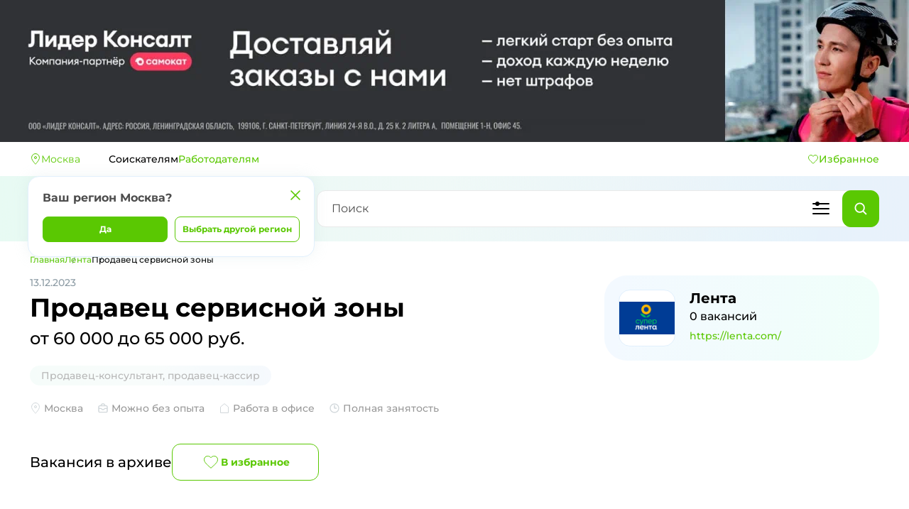

--- FILE ---
content_type: text/html
request_url: https://rabota.pikabu.ru/vacancy/2693
body_size: 43616
content:
<!doctype html>
<html lang="ru">
	<head>
		<meta charset="utf-8" />

		<link id="favicon" rel="shortcut icon" href="https://cs.pikabu.ru/assets/favicon.ico" type="image/x-icon" />
		<link rel="apple-touch-icon" href="https://cs.pikabu.ru/assets/images/apple-touch-icon-60x60.png" />
		<link rel="apple-touch-icon" sizes="76x76" href="https://cs.pikabu.ru/assets/images/apple-touch-icon-76x76.png" />
		<link rel="apple-touch-icon" sizes="120x120" href="https://cs.pikabu.ru/assets/images/apple-touch-icon-120x120.png" />
		<link rel="apple-touch-icon" sizes="152x152" href="https://cs.pikabu.ru/assets/images/apple-touch-icon-152x152.png" />

		<meta name="yandex-verification" content="692072c291f7b4f9" />
		<meta name="google-site-verification" content="t4-Mi4dVIltlpnb6NMgg4bHHsdOFbmnV2U-5STaEMoY" />

		<script>
			window.yaContextCb = window.yaContextCb || [];
		</script>
		<script src="https://yandex.ru/ads/system/context.js" async></script>

		<meta name="viewport" content="width=device-width, initial-scale=1, viewport-fit=cover, maximum-scale=1" />
		<meta name="msvalidate.01" content="5A4048C8FE214628224C740680B7A15C" />
		<base href="../" target="_blank" />

		
		<link href="../_app/immutable/assets/2.739e411c.css" rel="stylesheet">
		<link href="../_app/immutable/assets/Metrika.27477aec.css" rel="stylesheet">
		<link href="../_app/immutable/assets/Search.ef6747eb.css" rel="stylesheet">
		<link href="../_app/immutable/assets/Socials.bc1e066f.css" rel="stylesheet">
		<link href="../_app/immutable/assets/12.68691aba.css" rel="stylesheet">
		<link href="../_app/immutable/assets/VacancyCard.b2f32cfd.css" rel="stylesheet">
		<link href="../_app/immutable/assets/Logo.90466fe1.css" rel="stylesheet">
		<link href="../_app/immutable/assets/UploadFile.d7908c55.css" rel="stylesheet">
		<link href="../_app/immutable/assets/Selector.2750c735.css" rel="stylesheet">
		<link href="../_app/immutable/assets/ArticlesWidget.63708542.css" rel="stylesheet">
		<link href="../_app/immutable/assets/Sharer.c87a96c0.css" rel="stylesheet">
		<link href="../_app/immutable/assets/Breadcrumbs.3af70446.css" rel="stylesheet">
		<link href="../_app/immutable/assets/Rating.fd9fd3cc.css" rel="stylesheet"><title>Вакансия Продавец сервисной зоны в Москве, работа в компании Лента - Пикабу Работа (вакансия в архиве)</title><!-- HEAD_svelte-odwg19_START --><style lang="scss" data-svelte-h="svelte-pm8exn">/* cyrillic */
@font-face {
  font-family: "Roboto";
  font-display: swap;
  font-weight: 400;
  src: local("Roboto-Regular"), url("/fonts/Roboto-Regular.woff2") format("woff2");
  unicode-range: U+0301, U+0400-045F, U+0490-0491, U+04B0-04B1, U+2116;
}
/* latin */
@font-face {
  font-family: "Roboto";
  font-display: swap;
  font-weight: 400;
  src: local("Roboto-Regular"), url("/fonts/Roboto-Regular.woff2") format("woff2");
  unicode-range: U+0000-00FF, U+0131, U+0152-0153, U+02BB-02BC, U+02C6, U+02DA, U+02DC, U+2000-206F, U+2074, U+20AC, U+2122, U+2191, U+2193, U+2212, U+2215, U+FEFF, U+FFFD;
}
/* cyrillic */
@font-face {
  font-family: "Roboto";
  font-weight: 500;
  font-display: swap;
  src: local("Roboto-Medium"), url("/fonts/Roboto-Medium.woff2") format("woff2");
  unicode-range: U+0301, U+0400-045F, U+0490-0491, U+04B0-04B1, U+2116;
}
/* latin */
@font-face {
  font-family: "Roboto";
  font-weight: 500;
  font-display: swap;
  src: local("Roboto-Medium"), url("/fonts/Roboto-Medium.woff2") format("woff2");
  unicode-range: U+0000-00FF, U+0131, U+0152-0153, U+02BB-02BC, U+02C6, U+02DA, U+02DC, U+2000-206F, U+2074, U+20AC, U+2122, U+2191, U+2193, U+2212, U+2215, U+FEFF, U+FFFD;
}
/* cyrillic */
@font-face {
  font-family: "Roboto";
  font-weight: 700;
  font-display: swap;
  src: local("Roboto-Bold"), url("/fonts/Roboto-Bold.woff2") format("woff2");
  unicode-range: U+0301, U+0400-045F, U+0490-0491, U+04B0-04B1, U+2116;
}
/* latin */
@font-face {
  font-family: "Roboto";
  font-weight: 700;
  font-display: swap;
  src: local("Roboto-Bold"), url("/fonts/Roboto-Bold.woff2") format("woff2");
  unicode-range: U+0000-00FF, U+0131, U+0152-0153, U+02BB-02BC, U+02C6, U+02DA, U+02DC, U+2000-206F, U+2074, U+20AC, U+2122, U+2191, U+2193, U+2212, U+2215, U+FEFF, U+FFFD;
}
/* Montserrat */
@font-face {
  font-family: "Montserrat";
  font-display: swap;
  font-weight: 400;
  src: local("Montserrat-Regular"), url("/fonts/Montserrat-Regular.woff2") format("woff2");
}
@font-face {
  font-family: "Montserrat";
  font-display: swap;
  font-weight: 500;
  src: local("Montserrat-Medium"), url("/fonts/Montserrat-Medium.woff2") format("woff2");
}
@font-face {
  font-family: "Montserrat";
  font-display: swap;
  font-weight: 700;
  src: local("Montserrat-Bold"), url("/fonts/Montserrat-Bold.woff2") format("woff2");
}
:root {
  --color-primary-1000: #548d27;
  --color-primary-900: #75aa4b;
  --color-primary-800: #83be54;
  --color-primary-750: #5ac802;
  --color-primary-740: #8add49;
  --color-primary-700: #8ac858;
  --color-primary-600: #7ed33c;
  --color-primary-500: #9fd177;
  --color-primary-400: #c5e4ac;
  --color-primary-200: #edffde;
  --color-primary-100: #f8fff2;
  --color-primary-50: #f8fff2;
  --color-black-950: #000000;
  --color-black-940: #212121;
  --color-black-920: #212121;
  --color-black-900: #212121;
  --color-black-800: #4d4d4d;
  --color-black-700: #757575;
  --color-black-650: #8d9ca5;
  --color-black-600: #bdbdbf;
  --color-black-500: #dddddd;
  --color-black-440: #e9e9e9;
  --color-black-420: #e9e9e9;
  --color-black-400: #e9e9e9;
  --color-black-300: #f4f4f4;
  --color-black-200: #f9f9fb;
  --color-black-100: #f9f9fb;
  --color-black-alpha-70: rgba(33, 33, 33, 0.7);
  --color-black-alpha-16: rgba(33, 33, 33, 0.16);
  --color-black-alpha-10: rgba(33, 33, 33, 0.1);
  --color-black-alpha-005: rgba(33, 33, 33, 0.05);
  --color-bright-900: #ffffff;
  --color-bright-800: #ffffff;
  --color-bright-alpha-90: rgba(255, 255, 255, 0.9);
  --color-bright-alpha-80: rgba(255, 255, 255, 0.8);
  --color-bright-alpha-70: rgba(255, 255, 255, 0.7);
  --color-bright-alpha-30: rgba(255, 255, 255, 0.3);
  --color-bright-alpha-20: rgba(117, 117, 117, 0.2);
  --color-bright-alpha-10: rgba(255, 255, 255, 0.1);
  --color-danger-1000: #8d2727;
  --color-danger-900: #e13d27;
  --color-danger-850: #f1260c;
  --color-danger-800: #f75c48;
  --color-danger-200: #fff2f0;
  --color-danger-alpha-40: rgba(253, 93, 71, 0.4);
  --color-danger-alpha-10: rgba(253, 93, 71, 0.4);
  --color-orange-900: #ff9900;
  --color-warning-1000: #8b8d30;
  --color-warning-900: #ffc71a;
  --color-warning-800: #ffd601;
  --color-warning-500: #ffc71a;
  --color-warning-200: #fff9ea;
  --color-warning-alpha-80: rgba(237, 178, 28, 0.8);
  --color-warning-alpha-40: rgba(255, 200, 0, 0.4);
  --color-warning-alpha-10: rgba(255, 200, 0, 0.1);
  --color-social-bg: #bdbdbf;
  --color-social-instagram: #c13584;
  --color-social-zen: #876649;
  --color-social-google: #d95040;
  --color-social-viber: #7b519c;
  --color-social-facebook: #4868ac;
  --color-social-vk: #5b7aa8;
  --color-social-telegram: #00a7e3;
  --color-social-telegram-story: #00aeed;
  --color-social-twitter: #41abe1;
  --color-social-tiktok: #000000;
  --color-social-ok: #f88624;
  --color-contrast-shadow: rgba(0, 0, 0, 0.16);
  --color-contrast-bg: #212121;
  --color-contrast-bg-60: rgba(33, 33, 33, 0.6);
  --color-turquoise-900: #278d75;
  --color-blue-900: #27388d;
  --color-blue-800: #047399;
  --color-blue-200: #eaf5ff;
  --color-purple-900: #8b278d;
  --color-bg-profile: #2f3432;
  --color-light-gray: #e9f3fc;
  --border: #e1f0fd;
  --main-gradient: linear-gradient(94.33deg, #f3f9ff 4.43%, #f0fffa 97.62%);
  --shadow-default: 0 1px 8px rgba(33, 33, 33, 0.16);
  --shadow-mobi: 0 4px 20px rgba(0, 0, 0, 0.08);
  --shadow-low: 0 1px 20px rgba(33, 33, 33, 0.05);
  --min-width: 900px;
  --max-width: 1130px;
  --font-family: "Roboto", Arial, sans-serif;
  --font-family-m: "Montserrat", Arial, sans-serif;
  --font-size-base: 14px;
  --line-height-base: 24px;
  --line-height-secondary: 20px;
  --border-radius-normal: 5px;
  --border-radius-small: 2px;
}

/* stylelint-disable */
/*! normalize.css v8.0.0 | MIT License | github.com/necolas/normalize.css */
/* Document
	 ========================================================================== */
/**
 * 1. Correct the line height in all browsers.
 * 2. Prevent adjustments of font size after orientation changes in iOS.
 */
html {
  line-height: 1.15; /* 1 */
  -webkit-text-size-adjust: 100%; /* 2 */
}

/* Sections
	 ========================================================================== */
/**
 * Remove the margin in all browsers.
 */
body {
  margin: 0;
}

/**
 * Correct the font size and margin on `h1` elements within `section` and
 * `article` contexts in Chrome, Firefox, and Safari.
 */
h1 {
  font-size: 2em;
  margin: 0.67em 0;
}

/* Grouping content
	 ========================================================================== */
/**
 * 1. Add the correct box sizing in Firefox.
 * 2. Show the overflow in Edge and IE.
 */
hr {
  box-sizing: content-box; /* 1 */
  height: 0; /* 1 */
  overflow: visible; /* 2 */
}

/**
 * 1. Correct the inheritance and scaling of font size in all browsers.
 * 2. Correct the odd `em` font sizing in all browsers.
 */
pre {
  font-family: monospace, monospace; /* 1 */
  font-size: 1em; /* 2 */
}

/* Text-level semantics
	 ========================================================================== */
/**
 * Remove the gray background on active links in IE 10.
 */
a {
  background-color: transparent;
}

/**
 * 1. Remove the bottom border in Chrome 57-
 * 2. Add the correct text decoration in Chrome, Edge, IE, Opera, and Safari.
 */
abbr[title] {
  border-bottom: none; /* 1 */
  text-decoration: underline; /* 2 */
  text-decoration: underline dotted; /* 2 */
}

/**
 * Add the correct font weight in Chrome, Edge, and Safari.
 */
b,
strong {
  font-weight: bolder;
}

/**
 * 1. Correct the inheritance and scaling of font size in all browsers.
 * 2. Correct the odd `em` font sizing in all browsers.
 */
code,
kbd,
samp {
  font-family: monospace, monospace; /* 1 */
  font-size: 1em; /* 2 */
}

/**
 * Add the correct font size in all browsers.
 */
small {
  font-size: 80%;
}

/**
 * Prevent `sub` and `sup` elements from affecting the line height in
 * all browsers.
 */
sub,
sup {
  font-size: 75%;
  line-height: 0;
  position: relative;
  vertical-align: baseline;
}

sub {
  bottom: -0.25em;
}

sup {
  top: -0.5em;
}

/* Embedded content
	 ========================================================================== */
/**
 * Remove the border on images inside links in IE 10.
 */
img {
  border-style: none;
}

/* Forms
	 ========================================================================== */
/**
 * 1. Change the font styles in all browsers.
 * 2. Remove the margin in Firefox and Safari.
 */
button,
input,
optgroup,
select,
textarea {
  font-family: inherit; /* 1 */
  font-size: 100%; /* 1 */
  line-height: 1.15; /* 1 */
  margin: 0; /* 2 */
}

/**
 * Show the overflow in IE.
 * 1. Show the overflow in Edge.
 */
button,
input { /* 1 */
  overflow: visible;
}

/**
 * Remove the inheritance of text transform in Edge, Firefox, and IE.
 * 1. Remove the inheritance of text transform in Firefox.
 */
button,
select { /* 1 */
  text-transform: none;
}

/**
 * Correct the inability to style clickable types in iOS and Safari.
 */
button,
[type=button],
[type=reset],
[type=submit] {
  -webkit-appearance: button;
}

/**
 * Remove the inner border and padding in Firefox.
 */
button::-moz-focus-inner,
[type=button]::-moz-focus-inner,
[type=reset]::-moz-focus-inner,
[type=submit]::-moz-focus-inner {
  border-style: none;
  padding: 0;
}

/**
 * Restore the focus styles unset by the previous rule.
 */
button:-moz-focusring,
[type=button]:-moz-focusring,
[type=reset]:-moz-focusring,
[type=submit]:-moz-focusring {
  outline: 1px dotted ButtonText;
}

/**
 * Correct the padding in Firefox.
 */
fieldset {
  padding: 0.35em 0.75em 0.625em;
}

/**
 * 1. Correct the text wrapping in Edge and IE.
 * 2. Correct the color inheritance from `fieldset` elements in IE.
 * 3. Remove the padding so developers are not caught out when they zero out
 *		`fieldset` elements in all browsers.
 */
legend {
  box-sizing: border-box; /* 1 */
  color: inherit; /* 2 */
  display: table; /* 1 */
  max-width: 100%; /* 1 */
  padding: 0; /* 3 */
  white-space: normal; /* 1 */
}

/**
 * Add the correct vertical alignment in Chrome, Firefox, and Opera.
 */
progress {
  vertical-align: baseline;
}

/**
 * Remove the default vertical scrollbar in IE 10+.
 */
textarea {
  overflow: auto;
}

/**
 * 1. Add the correct box sizing in IE 10.
 * 2. Remove the padding in IE 10.
 */
[type=checkbox],
[type=radio] {
  box-sizing: border-box; /* 1 */
  padding: 0; /* 2 */
}

/**
 * Correct the cursor style of increment and decrement buttons in Chrome.
 */
[type=number]::-webkit-inner-spin-button,
[type=number]::-webkit-outer-spin-button {
  height: auto;
}

/**
 * 1. Correct the odd appearance in Chrome and Safari.
 * 2. Correct the outline style in Safari.
 */
[type=search] {
  -webkit-appearance: textfield; /* 1 */
  outline-offset: -2px; /* 2 */
}

/**
 * Remove the inner padding in Chrome and Safari on macOS.
 */
[type=search]::-webkit-search-decoration {
  -webkit-appearance: none;
}

/**
 * 1. Correct the inability to style clickable types in iOS and Safari.
 * 2. Change font properties to `inherit` in Safari.
 */
::-webkit-file-upload-button {
  -webkit-appearance: button; /* 1 */
  font: inherit; /* 2 */
}

/* Interactive
	 ========================================================================== */
/*
 * Add the correct display in Edge, IE 10+, and Firefox.
 */
details {
  display: block;
}

/*
 * Add the correct display in all browsers.
 */
summary {
  display: list-item;
}

/* Misc
	 ========================================================================== */
/**
 * Add the correct display in IE 10+.
 */
template {
  display: none;
}

/**
 * Add the correct display in IE 10.
 */
[hidden] {
  display: none;
}

*,
*::before,
*::after {
  box-sizing: border-box;
}

* {
  -webkit-tap-highlight-color: transparent;
}

img,
svg {
  max-width: 100%;
  height: auto;
}

html {
  overscroll-behavior: none;
}

body {
  padding: 0;
  margin: 0;
  min-height: 100vh;
  min-height: calc(var(--vh, 1vh) * 100);
  font-family: var(--font-family-m);
  font-size: var(--font-size-base);
  font-weight: 500;
  line-height: var(--line-height-base);
  color: var(--color-black-950);
  display: flex;
  flex-direction: column;
}

body::-webkit-scrollbar {
  background-color: #fff;
  width: 16px;
}

body::-webkit-scrollbar-track {
  background-color: #fff;
}

body::-webkit-scrollbar-thumb {
  background-color: #cdcdd4;
  border-radius: 16px;
  border: 4px solid #fff;
}

body::-webkit-scrollbar-button {
  display: none;
}

h1 {
  font-size: 36px;
  margin: 4px 0;
  line-height: 1.22;
}

@media (max-width: 768px) {
  h1 {
    font-size: 20px;
  }
}
h2 {
  font-size: 28px;
  margin: 4px 0;
  line-height: 1.28;
}

h3 {
  font-size: 20px;
  margin: 4px 0;
  line-height: 1.2;
}

@media (max-width: 768px) {
  h3 {
    font-size: 16px;
    line-height: var(--line-height-secondary);
  }
}
h4 {
  font-size: 16px;
  margin: 4px 0;
  line-height: 1.25;
}

a,
.link {
  color: var(--color-primary-750);
  font-weight: 700;
  text-decoration: none;
}

@media (min-width: 768px) {
  a:hover,
  .link:hover {
    cursor: pointer;
    color: var(--color-primary-740);
  }
  a:active,
  .link:active {
    color: var(--color-primary-600);
  }
}
button.link {
  background-color: transparent;
  border: none;
  padding: 0;
}

input:not([type]),
input[type=text],
input[type=email],
input[type=number],
input[type=password],
input[type=tel],
textarea {
  cursor: text;
  outline: none;
  width: 100%;
  margin: 0;
  display: flex;
  align-items: center;
  background-color: var(--color-bright-800);
  border: 1px solid var(--color-black-400);
  border-radius: 12px;
  color: inherit;
  font-family: inherit;
  font-size: 14px;
  line-height: var(--line-height-secondary);
  padding: 13px 23px;
}

input:not([type])::placeholder,
input[type=text]::placeholder,
input[type=email]::placeholder,
input[type=number]::placeholder,
input[type=password]::placeholder,
input[type=tel]::placeholder,
textarea::placeholder {
  color: var(--color-black-800);
}

input:not([type]):disabled,
input[type=text]:disabled,
input[type=email]:disabled,
input[type=number]:disabled,
input[type=password]:disabled,
input[type=tel]:disabled,
textarea:disabled {
  opacity: 0.5;
}

input:not([type]):active,
input[type=text]:active,
input[type=email]:active,
input[type=number]:active,
input[type=password]:active,
input[type=tel]:active,
textarea:active {
  border-color: var(--color-black-600);
}

@media (min-width: 768px) {
  input:not([type]):hover,
  input[type=text]:hover,
  input[type=email]:hover,
  input[type=number]:hover,
  input[type=password]:hover,
  input[type=tel]:hover,
  textarea:hover {
    border-color: var(--color-black-600);
  }
}
input:not([type]).error,
input[type=text].error,
input[type=email].error,
input[type=number].error,
input[type=password].error,
input[type=tel].error,
textarea.error {
  border-color: var(--color-danger-800);
}

.error input:not([type]),
.error input[type=text],
.error input[type=email],
.error input[type=number],
.error input[type=password],
.error input[type=tel],
.error textarea {
  border-color: var(--color-danger-800);
}

label {
  position: relative;
}

hr {
  width: 100%;
  border: 1px solid var(--color-black-440);
  box-sizing: border-box;
}

.visually-hidden {
  position: absolute;
  width: 1px;
  height: 1px;
  margin: -1px;
  border: 0;
  padding: 0;
  white-space: nowrap;
  clip-path: inset(100%);
  clip: rect(0 0 0 0);
  overflow: hidden;
}

ul li::marker {
  color: var(--color-primary-750);
}

.adfox-banner-background {
  width: 100%;
  overflow: hidden;
  display: block !important;
  visibility: visible !important;
  position: relative !important;
  max-height: 200px !important;
}

.adfox-banner-background a {
  background-size: auto 100% !important;
}

.socials.colored .icon {
  top: -4px;
  left: -56px;
  width: 44px;
  height: 44px;
  color: white;
  border-radius: 8px;
  display: flex;
  align-items: center;
  justify-content: center;
}

.capitalize {
  text-transform: capitalize;
}

input[type=checkbox],
.checkbox {
  appearance: none;
  width: 20px;
  height: 20px;
  margin: 0;
  background-color: white;
  border: 1px solid #cdcdcd;
  border-radius: 5px;
}

input[type=checkbox]:checked,
.checkbox:checked {
  background: url("[data-uri]") center center no-repeat, var(--color-primary-600);
  border-color: var(--color-primary-600);
}

@media (min-width: 768px) {
  input[type=checkbox]:hover:enabled,
  .checkbox:hover:enabled {
    border-color: #d0ffa8;
    background-color: #d0ffa8;
    cursor: pointer;
  }
  input[type=checkbox]:hover:enabled + label,
  .checkbox:hover:enabled + label {
    cursor: pointer;
  }
}
input[type=checkbox]:disabled,
.checkbox:disabled {
  border-color: var(--color-black-440);
  background-color: var(--color-black-440);
}

input[type=radio],
.radio {
  cursor: pointer;
  appearance: none;
  width: 20px;
  height: 20px;
  margin: 0;
  background-color: white;
  border: 1px solid #cdcdcd;
  border-radius: 50%;
}

@media (min-width: 768px) {
  input[type=radio]:hover:enabled,
  .radio:hover:enabled {
    border-color: #d0ffa8;
    background-color: #d0ffa8;
    cursor: pointer;
  }
  input[type=radio]:hover:enabled + label,
  .radio:hover:enabled + label {
    cursor: pointer;
  }
}
input[type=radio]:checked,
.radio:checked {
  border: 5px solid var(--color-primary-600);
}

input[type=radio]:disabled,
.radio:disabled {
  border-color: var(--color-black-440);
  background-color: var(--color-black-440);
}

.modal {
  position: fixed;
  top: 0;
  left: 0;
  width: 100%;
  height: 100%;
  z-index: 120;
  display: block;
  box-sizing: border-box;
}

.modal .modal__bg {
  animation-name: fadeIn;
  animation-duration: 0.7s;
  animation-delay: 0s;
  animation-iteration-count: 1;
  animation-timing-function: ease-out;
}

.modal .modal__inner {
  animation-name: fadeInUp;
  animation-duration: 0.35s;
  animation-delay: 0s;
  animation-iteration-count: 1;
  animation-timing-function: ease-out;
}

.modal.extended:not(.done) .modal__inner {
  height: calc(100vh - 24px);
}

.modal.small .modal__inner {
  height: auto;
  border-radius: 16px;
}

.modal.small .modal__scrollbox {
  padding: 12px;
}

@media (min-width: 768px) and (max-height: 850px) {
  .modal.done .modal__inner {
    height: auto;
  }
}
button.modal__close {
  position: absolute;
  top: 16px;
  right: 16px;
  width: 44px;
  height: 44px;
  padding: 0;
}

button.modal__close svg {
  width: 24px;
}

@media (max-width: 768px) {
  button.modal__close {
    width: 24px;
    height: 24px;
    top: 12px;
    right: 12px;
    border: none;
  }
}
.modal__bg {
  background-color: rgba(33, 33, 33, 0.7);
  position: absolute;
  top: 0;
  left: 0;
  width: 100%;
  height: 100%;
  overflow: hidden;
}

.modal__scrollbox {
  padding: 12px;
  overflow-x: hidden;
  overflow-y: auto;
  position: absolute;
  top: 0;
  left: 0;
  width: 100%;
  height: 100%;
  display: flex;
  align-items: center;
  justify-content: center;
  scrollbar-width: 0;
}

.modal__scrollbox::-webkit-scrollbar {
  display: none;
}

@media (max-width: 768px) {
  .modal__scrollbox {
    padding: 0;
    overflow-y: hidden;
  }
}
.modal__inner {
  position: relative;
  margin: 0 auto;
  width: 100%;
  max-width: 692px;
  max-height: calc(100vh - 24px);
  padding: 32px;
  border-radius: 32px;
  background-color: var(--color-bright-900);
}

@media (min-width: 768px) and (max-height: 850px) {
  .modal__inner {
    height: calc(100vh - 24px);
  }
}
@media (max-width: 768px) {
  .modal__inner {
    padding: 18px 12px 26px 12px;
    border-radius: 0;
    height: 100%;
    max-height: 100%;
    overflow-y: auto;
  }
}
@media (max-width: 768px) {
  .modal.extended:not(.done) .modal__inner {
    height: 100%;
  }
  .modal.dialog .modal__inner {
    height: auto;
    width: calc(100% - 38px);
    border-radius: 16px;
    padding: 32px 16px 16px 16px;
  }
  .modal.dialog button.modal__close {
    top: 8px;
    right: 8px;
  }
}
.container {
  width: 100%;
  max-width: 1220px;
  padding: 0 12px;
  margin: 0 auto;
}

.container--thin {
  max-width: 1020px;
}

@media (max-width: 768px) {
  .container {
    padding: 0 16px;
  }
}
.button,
a.button {
  user-select: none;
  outline: none;
  display: inline-block;
  vertical-align: middle;
  background-color: var(--color-primary-750);
  border: 1px solid var(--color-primary-750);
  border-radius: 12px;
  color: var(--color-bright-900);
  font-size: 14px;
  font-weight: 700;
  font-family: inherit;
  line-height: 20px;
  text-decoration: none;
  text-align: center;
  padding: 15px 50px;
  margin: 0;
}

.button:disabled,
a.button:disabled {
  border-color: var(--color-black-440);
  background-color: var(--color-black-440);
}

@media (min-width: 768px) {
  .button:hover:not(:disabled),
  a.button:hover:not(:disabled) {
    cursor: pointer;
    border-color: var(--color-primary-740);
    background-color: var(--color-primary-740);
    color: var(--color-bright-900);
  }
  .button:active:not(:disabled),
  a.button:active:not(:disabled) {
    border-color: var(--color-primary-600);
    background-color: var(--color-primary-600);
    color: var(--color-bright-900);
  }
}
.button--small,
a.button--small {
  font-size: 12px;
  line-height: 20px;
  padding: 7px 34px;
  border-radius: 8px;
}

.button--middle,
a.button--middle {
  padding: 11px 16px;
  border-radius: 12px;
}

.button--outline,
a.button--outline {
  background-color: transparent;
  color: var(--color-primary-750);
}

.button--outline:disabled, .button--outline-disabled,
a.button--outline:disabled,
a.button--outline-disabled {
  border-color: var(--color-black-440);
  background-color: transparent;
  color: var(--color-black-440);
}

@media (min-width: 768px) {
  .button--outline:hover:not(:disabled),
  a.button--outline:hover:not(:disabled) {
    border-color: var(--color-primary-740);
    background-color: transparent;
    color: var(--color-primary-740);
  }
  .button--outline:active:not(:disabled),
  a.button--outline:active:not(:disabled) {
    border-color: var(--color-primary-600);
    background-color: transparent;
    color: var(--color-primary-600);
  }
}
.button--round,
a.button--round {
  width: 52px;
  height: 52px;
  border-radius: 12px;
  padding: 12px;
  display: flex;
  align-items: center;
  justify-content: center;
}

.button--round svg,
a.button--round svg {
  max-width: 100%;
}

@media (max-width: 990px) {
  .button--round,
  a.button--round {
    width: 44px;
    height: 44px;
    padding: 8px;
  }
}
.button--icon,
a.button--icon {
  display: flex;
  align-items: center;
  justify-content: center;
  gap: 6px;
  line-height: var(--line-height-secondary);
}

.button--icon .icon,
a.button--icon .icon {
  line-height: 1;
  display: flex;
}

.button--gray,
a.button--gray {
  color: var(--color-black-700);
  background-color: var(--color-black-400);
  border-color: var(--color-black-400);
}

.button--gray:hover:not(:disabled),
a.button--gray:hover:not(:disabled) {
  color: var(--color-black-700);
  background-color: var(--color-black-400);
  border-color: var(--color-black-400);
  opacity: 0.8;
}

.button--gray:active:not(:disabled),
a.button--gray:active:not(:disabled) {
  color: var(--color-black-700);
  background-color: var(--color-black-400);
  border-color: var(--color-black-400);
  opacity: 0.7;
}

.main {
  padding-top: 16px;
  flex-grow: 1;
}

.main__container {
  display: flex;
}

.main__sidebar {
  width: 352px;
  flex-shrink: 0;
  margin-right: 54px;
  padding: 0;
}

.main__content {
  position: relative;
  flex-grow: 1;
  padding-bottom: 40px;
}

.main__content--thin {
  padding-left: 102px;
}

.main__header {
  display: flex;
  align-items: center;
  padding-bottom: 20px;
}

.main__heading {
  margin-top: 0;
  margin-bottom: 32px;
  line-height: 44px;
}

.main__info-text {
  font-size: 20px;
  line-height: 24px;
  margin-top: 0;
  margin-bottom: 20px;
}

.main__info-text--empty {
  font-size: 18px;
  line-height: 1.5;
}

@media (max-width: 990px) {
  .main__content--thin {
    padding-left: 80px;
  }
  .main__sidebar {
    width: 100%;
    margin: 0;
    padding: 0;
    box-shadow: none;
    border-radius: 0;
  }
  .main__container {
    flex-wrap: wrap;
  }
}
@media (max-width: 768px) {
  .main {
    padding-top: 8px;
  }
  .main__content {
    padding-bottom: 16px;
  }
  .main__content--thin {
    padding-left: 0;
  }
  .main__info-text--empty {
    font-size: 16px;
  }
  .main__heading {
    margin-bottom: 20px;
  }
}
.tags {
  display: flex;
  flex-wrap: wrap;
  align-content: flex-start;
  gap: 8px;
  margin-bottom: 10px;
  overflow: hidden;
  transition: height 0.25s ease;
  position: relative;
}

.tags--extended {
  display: grid;
  grid-template-columns: repeat(4, 1fr);
  gap: 20px;
  margin-bottom: 0;
}

.tags--extended .tags__item {
  display: flex;
  flex-direction: column;
  justify-content: space-between;
  padding: 12px;
  border: 1px solid var(--border);
  border-radius: 8px;
  min-height: 80px;
  position: relative;
  font-weight: 700;
  line-height: 16px;
  color: var(--color-black-950);
}

@media (min-width: 768px) {
  .tags--extended .tags__item:hover {
    border-color: var(--color-primary-740);
    background-color: transparent;
  }
}
.tags--extended .tags__item.active {
  border-color: var(--color-primary-740);
  background-color: transparent;
}

@media (max-width: 768px) {
  .tags--extended {
    grid-template-columns: 1fr;
    gap: 16px;
  }
}
.tags--light {
  margin: 0;
}

.tags--light .tags__item {
  background-color: #e9f3fc;
  font-weight: 500;
  color: var(--color-black-950);
}

.tags--light .tags__item.active {
  border: 1px solid var(--color-primary-740);
  background-color: transparent;
  padding-right: 30px;
}

.tags--light .tags__item:hover {
  background-color: #f3f9ff;
  cursor: pointer;
}

.tags--light .tags__item .tags__item-clear {
  border: none;
  padding: 0;
  top: 5px;
}

.tags__item-clear {
  position: absolute;
  top: 6px;
  right: 6px;
  width: 20px;
  height: 20px;
  padding: 2px;
}

.tags__salary {
  color: var(--color-black-650);
  font-weight: 500;
  font-size: 12px;
  line-height: var(--line-height-secondary);
  margin-top: 9px;
}

.tags__item {
  padding: 4px 16px;
  margin: 0;
  border-radius: 16px;
  background-color: var(--color-bright-900);
  color: var(--color-black-800);
  line-height: var(--line-height-secondary);
  position: relative;
}

.tags__item.hidden {
  display: none;
}

.tags__item--more {
  border: 1px solid var(--color-black-600);
}

@media (min-width: 768px) {
  .tags__item--more:hover {
    cursor: pointer;
    border-color: var(--color-primary-740);
    background-color: transparent;
    color: var(--color-primary-740);
  }
}
.tags__item-more {
  padding: 3.5px 10px;
}

@media (max-width: 550px) {
  .tags {
    font-size: 12px;
    line-height: var(--line-height-secondary);
  }
}
.vacancy-card {
  background: linear-gradient(94.33deg, #f3f9ff 4.43%, #f0fffa 97.62%);
  border-radius: 16px;
  padding: 12px;
  margin-bottom: 20px;
  display: flex;
  color: var(--color-black-950);
  font-weight: 500;
  text-decoration: none;
}

.vacancy-card--archived {
  background: linear-gradient(94.33deg, rgba(243, 249, 255, 0.5) 4.43%, rgba(240, 255, 250, 0.5) 97.62%);
}

.vacancy-card--archived .vacancy-card__header,
.vacancy-card--archived .vacancy-card__salary,
.vacancy-card--archived .vacancy-card__footer {
  opacity: 0.4;
}

@media (hover: hover) {
  .vacancy-card:hover {
    text-decoration: none;
    color: var(--color-black-950);
  }
  .vacancy-card--full:hover {
    box-shadow: 0px 0px 20px 0px rgba(179, 205, 205, 0.4);
  }
  .vacancy-card--full:active {
    box-shadow: 0px 0px 20px 0px rgba(179, 205, 205, 0.2);
  }
}
.vacancy-card__content {
  flex-grow: 1;
  display: flex;
  flex-direction: column;
}

.vacancy-card__reply,
a.vacancy-card__reply {
  align-self: flex-start;
  padding-right: 35px;
  padding-left: 35px;
  min-width: 228px;
}

.vacancy-card__header {
  position: relative;
  padding-right: 90px;
}

.vacancy-card__image {
  position: absolute;
  top: 0;
  right: 0;
}

.vacancy-card__image-link {
  padding: 10px;
  display: flex;
  align-items: center;
  justify-content: center;
  background-color: var(--color-bright-900);
  border-radius: 16px;
  width: 80px;
  height: 80px;
}

.vacancy-card__image-link img,
.vacancy-card__image-link svg {
  max-height: 100%;
}

.vacancy-card__company {
  color: var(--color-black-650);
  font-size: 12px;
  line-height: 16px;
  font-weight: 500;
  display: block;
}

.vacancy-card__title {
  color: var(--color-black-950);
  font-size: 16px;
  line-height: 20px;
  font-weight: 700;
  display: block;
  margin-bottom: 0;
  margin-top: 0;
}

.vacancy-card__salary {
  font-size: 16px;
  margin: 0;
  flex-grow: 1;
}

.vacancy-card__salary span:first-child {
  text-transform: capitalize;
}

.vacancy-card__experience {
  color: var(--color-black-650);
  font-size: 12px;
  line-height: 16px;
  font-weight: 500;
  margin: 0 0 4px 0;
}

.vacancy-card__tags {
  flex-grow: 1;
  margin-bottom: 20px;
}

.vacancy-card__footer {
  display: flex;
  flex-wrap: wrap;
  margin-top: 12px;
}

.vacancy-card__footer-item {
  display: flex;
  align-items: center;
  margin-right: 20px;
  margin-bottom: 4px;
  font-size: 12px;
  line-height: 20px;
}

.vacancy-card__footer-item i {
  flex-shrink: 0;
  margin-right: 4px;
  width: 16px;
  color: var(--color-black-650);
  display: flex;
  align-items: center;
  justify-content: center;
}

.vacancy-card__actions {
  display: flex;
  gap: 12px;
  align-items: center;
  margin-top: 10px;
}

.vacancy-card__favorite {
  color: var(--color-primary-750);
  background: transparent;
  border: none;
  box-shadow: none;
  padding: 4px;
  cursor: pointer;
  flex-shrink: 0;
}

.vacancy-card__favorite.active svg {
  fill: var(--color-primary-750);
}

@media (hover: hover) {
  .vacancy-card__favorite:hover svg {
    fill: var(--color-primary-750);
  }
}
@media (max-width: 550px) {
  .vacancy-card {
    position: relative;
    margin-bottom: 8px;
    padding: 12px;
    border-radius: 16px;
  }
  .vacancy-card__reply {
    padding: 11px 35px;
    flex-grow: 1;
  }
  .vacancy-card__actions {
    margin-top: 8px;
  }
  .vacancy-card__image-link {
    border-radius: 4px;
    padding: 6px;
  }
  .vacancy-card__company {
    margin-bottom: 0;
    font-size: 12px;
  }
  .vacancy-card__header {
    display: grid;
    grid-template-columns: min-content 1fr;
    padding-right: 0;
    gap: 4px 8px;
    align-items: center;
  }
  .vacancy-card__title {
    margin-top: 0;
    font-size: 16px;
    line-height: var(--line-height-secondary);
    grid-column: 1/-1;
    margin-bottom: 4px;
  }
  .vacancy-card__image {
    position: relative;
    top: auto;
    right: auto;
  }
  .vacancy-card__salary {
    font-size: 16px;
    line-height: var(--line-height-secondary);
  }
  .vacancy-card__experience {
    font-size: 12px;
    line-height: 16px;
    margin: 0 0 2px 0;
  }
  .vacancy-card__footer-item {
    font-size: 12px;
    line-height: var(--line-height-secondary);
  }
}
.single__header {
  display: flex;
  align-items: flex-start;
  background: linear-gradient(94.33deg, #f3f9ff 4.43%, #f0fffa 97.62%);
  border-radius: 16px;
  padding: 20px 106px 20px 20px;
}

.single__header h1 {
  max-width: 630px;
}

.single__header--extended {
  display: grid;
  grid-template-columns: 1fr min-content;
  grid-template-rows: auto;
  width: 100%;
  column-gap: 20px;
  background: transparent;
  padding: 0 0 18px 0;
}

.single__header--closed .single__header-tags,
.single__header--closed .single__info {
  opacity: 0.4;
  user-select: none;
  pointer-events: none;
}

.single__header--closed .single__button-wrapper {
  align-items: center;
}

.single__header--closed .single__button-wrapper p {
  font-size: 20px;
  margin: 40px 0 0 0;
}

.single__columns-left--closed .single__content {
  opacity: 0.4;
  user-select: none;
  pointer-events: none;
}

.single__columns-left--closed .single__button-wrapper {
  align-items: center;
}

.single__columns-left--closed .single__button-wrapper p {
  font-size: 20px;
  margin-top: 20px;
  margin-bottom: 35px;
}

.single__header-cell--content {
  grid-column: 1/2;
  grid-row: 1/2;
}

.single__header-cell--info {
  grid-column: 1/2;
  grid-row: 2/3;
}

.single__header-cell--card {
  grid-column: 2/3;
  grid-row: 1/-1;
}

.single__header-content {
  flex-grow: 1;
}

.single__header-image {
  flex-shrink: 0;
  margin-right: 20px;
  padding: 15px;
  display: flex;
  align-items: center;
  justify-content: center;
  background-color: var(--color-bright-900);
  border-radius: 30px;
  width: 128px;
  height: 128px;
}

.single__header-image img,
.single__header-image svg {
  max-height: 100%;
}

.single__header-link {
  display: block;
  margin-bottom: 8px;
  font-weight: 500;
  line-height: var(--line-height-secondary);
}

.single__header-date {
  margin: 0;
  color: var(--color-black-650);
  line-height: var(--line-height-secondary);
}

.single__header-tags--gradient .tags__item {
  background: linear-gradient(78.69deg, rgba(163, 255, 216, 0.2) 0%, rgba(255, 255, 255, 0) 99.6%), linear-gradient(284.16deg, rgba(170, 219, 255, 0.2) 10.07%, rgba(255, 255, 255, 0) 51.65%), linear-gradient(0deg, #f9f9fb, #f9f9fb);
}

.single__card {
  display: grid;
  grid-template-columns: min-content 1fr;
  gap: 20px;
  min-width: 387px;
  padding: 20px;
  background: linear-gradient(94.33deg, #f3f9ff 4.43%, #f0fffa 97.62%);
  border-radius: 32px;
}

.single__card-image {
  flex-shrink: 0;
  margin-right: 20px;
  padding: 15px;
  display: flex;
  align-items: center;
  justify-content: center;
  background-color: var(--color-bright-900);
  border-radius: 20px;
  width: 84px;
  height: 84px;
}

.single__card-image img,
.single__card-image svg {
  max-height: 100%;
}

.single__card-info {
  flex-grow: 1;
}

.single__card-title,
a.single__card-title {
  display: block;
  margin: 0 0 4px 0;
  font-size: 20px;
  font-weight: 700;
  color: var(--color-black-950);
}

@media (min-width: 768px) {
  .single__card-title:hover,
  a.single__card-title:hover {
    text-decoration: underline;
    color: var(--color-black-950);
  }
}
.single__card-link,
a.single__card-link {
  display: block;
  margin: 7px 0 0 0;
  font-weight: 500;
  line-height: var(--line-height-secondary);
}

.single__card-link img,
.single__card-link svg,
a.single__card-link img,
a.single__card-link svg {
  max-height: 100%;
}

.single__card-vacancies {
  margin: 0;
  line-height: 20px;
  font-size: 16px;
  font-weight: 500;
}

.single__columns {
  display: grid;
  grid-template-columns: 1fr 387px;
  gap: 20px;
}

.single__columns-right {
  padding-bottom: 140px;
  padding-top: 26px;
}

.single__columns-right h3 {
  margin: 0 0 20px 0;
}

.single__columns-content {
  position: sticky;
  top: 112px;
  right: 0;
}

.single__map {
  margin: 40px 0 12px 0px;
}

.single__map h3 {
  margin: 0 0 10px 0;
}

.single__map p {
  margin: 12px 0;
}

.single__content {
  max-width: 793px;
  padding-top: 8px;
}

.single__content section h1,
.single__content section h2,
.single__content section h3,
.single__content section h4,
.single__content section h5,
.single__content section h6 {
  font-size: 20px;
  line-height: 24px;
  margin: 24px 0 20px 0;
}

.single__content section p {
  margin: 12px 0;
}

.single__content--article {
  padding-top: 32px;
}

.single__content--article section h2 {
  font-size: 28px;
  line-height: 36px;
  margin: 16px 0;
}

@media (max-width: 768px) {
  .single__content--article section h2 {
    font-size: 16px;
    line-height: 20px;
  }
}
.single__content--article section h3 {
  font-size: 20px;
  line-height: 26px;
}

@media (max-width: 768px) {
  .single__content--article section h3 {
    font-size: 16px;
    line-height: 20px;
  }
}
.single__content--article section ul,
.single__content--article section ol {
  color: var(--color-black-800);
}

.single__content--article section ul li::marker {
  color: var(--color-primary-750);
}

.single__footer {
  padding-top: 12px;
}

.single__footer > h3 {
  font-size: 28px;
  line-height: 36px;
}

.single__cards {
  display: grid;
  grid-gap: 20px;
  grid-template-columns: 1fr 1fr;
  grid-template-rows: auto;
  margin-top: 34px;
}

.single__cards .vacancy-card {
  margin-bottom: 0;
}

.single__cards--simple {
  grid-template-columns: repeat(3, 1fr);
}

.single__cards--simple .vacancy-card {
  padding: 8px 12px 12px 12px;
}

@media (max-width: 990px) {
  .single__cards--simple .vacancy-card {
    flex-shrink: 0;
    max-width: 284px;
    width: 100%;
  }
}
.single__cards--simple .vacancy-card__header {
  display: flex;
  align-items: center;
  gap: 10px;
  padding-right: 0;
  min-height: initial;
}

.single__cards--simple .vacancy-card__image {
  position: relative;
  top: auto;
  right: auto;
}

.single__cards--simple .vacancy-card__image-link {
  padding: 5px;
  width: 32px;
  height: 32px;
  border-radius: 4px;
}

.single__cards--simple .vacancy-card__image-link img,
.single__cards--simple .vacancy-card__image-link svg {
  max-height: 100%;
}

.single__cards--simple .vacancy-card__salary {
  margin: 0;
}

.single__salary {
  font-size: 24px;
  margin: 8px 0 24px 0;
  line-height: 28px;
}

.single__experience {
  margin: 0 0 13px 0;
  color: var(--color-black-650);
  line-height: var(--line-height-secondary);
}

.single__info {
  display: flex;
  flex-wrap: wrap;
  margin-top: 22px;
}

.single__info-item {
  display: flex;
  align-items: center;
  line-height: var(--line-height-secondary);
  margin-right: 20px;
}

.single__info-item i {
  flex-shrink: 0;
  margin-right: 4px;
  width: 16px;
  color: var(--color-black-650);
  display: flex;
  align-items: center;
  justify-content: center;
}

.single__button {
  min-width: 304px;
  margin-top: 20px;
  margin-bottom: 35px;
}

.single__favorites {
  margin-top: 20px;
  margin-bottom: 35px;
  display: flex;
  align-items: center;
  justify-content: center;
  gap: 4px;
  padding: 11px 40px;
}

.single__favorites.active svg {
  fill: var(--color-primary-750);
}

.single__button-wrapper--top .single__button {
  margin-top: 40px;
  margin-bottom: 0;
}

.single__button-wrapper--top .single__favorites {
  margin-top: 40px;
  margin-bottom: 0;
}

.single__close-label {
  margin: 40px 0;
}

.single__info-label {
  color: var(--color-black-650);
  margin-top: -10px;
}

.single__views {
  display: flex;
  align-items: center;
  gap: 4px;
  color: var(--color-black-650);
  margin: 24px 0 -30px 0;
}

.single__views svg {
  width: 20px;
}

@media (max-width: 1150px) {
  .single__card {
    padding: 8px;
    min-width: 310px;
  }
  .single__header--extended {
    padding-right: 0;
    padding-bottom: 0;
  }
}
@media (max-width: 990px) {
  .single__header--extended {
    flex-wrap: wrap;
  }
  .single__card {
    width: 100%;
    margin-top: 16px;
    gap: 12px 16px;
    border-radius: 16px;
  }
}
@media (max-width: 768px) {
  .single--extended {
    padding-bottom: 60px;
  }
  .single__header {
    padding: 12px;
  }
  .single__header h1 {
    font-size: 16px;
    line-height: var(--line-height-secondary);
  }
  .single__header--extended {
    grid-template-columns: 1fr;
    padding: 0;
  }
  .single__header--extended h1 {
    font-size: 20px;
    line-height: var(--line-height-base);
  }
  .single__header--extended .single__header-tags {
    margin-left: 0;
    margin-top: 10px;
  }
  .single__cards {
    grid-template-columns: 1fr;
    margin-top: 10px;
  }
  .single__card {
    margin-top: 0;
  }
  .single__header-cell--card {
    grid-column: 1/2;
    grid-row: 3/4;
    margin-top: 16px;
  }
  .single__header-cell--info {
    grid-row: 2/2;
  }
  .single__header-image {
    width: 72px;
    height: 72px;
    margin-right: 16px;
    border-radius: 10px;
  }
  .single__header-link {
    font-size: 12px;
    line-height: var(--line-height-secondary);
  }
  .single__header-tags {
    margin-left: -88px;
    margin-top: 18px;
    margin-bottom: 0;
  }
  .single__card-image {
    width: 56px;
    height: 56px;
    padding: 10px;
    margin-right: 16px;
  }
  .single__card-title,
  a.single__card-title {
    font-size: 16px;
    line-height: 20px;
    margin: 0;
  }
  .single__card-link {
    font-size: 12px;
    line-height: 16px;
    margin: 0;
  }
  .single__card-vacancies {
    font-size: 12px;
    line-height: 16px;
  }
  .single__header-content {
    padding-top: 10px;
  }
  .single__columns {
    grid-template-columns: 1fr;
  }
  .single__map {
    margin-top: 20px;
  }
  .single__map h3 {
    margin-bottom: 0;
  }
  .single__content {
    padding-top: 4px;
    font-size: 12px;
    line-height: var(--line-height-secondary);
  }
  .single__content section h1,
  .single__content section h2,
  .single__content section h3,
  .single__content section h4,
  .single__content section h5,
  .single__content section h6 {
    margin: 20px 0 12px 0;
  }
  .single__content section h1:first-child,
  .single__content section h2:first-child,
  .single__content section h3:first-child,
  .single__content section h4:first-child,
  .single__content section h5:first-child,
  .single__content section h6:first-child {
    margin-top: 16px;
  }
  .single__info {
    margin-top: 15px;
  }
  .single__info-item {
    font-size: 12px;
    margin-bottom: 4px;
  }
  .single__footer {
    padding-top: 16px;
  }
  .single__header-date {
    font-size: 12px;
    line-height: 16px;
  }
  .single__salary {
    font-size: 16px;
    line-height: 20px;
    margin: 8px 0 20px 0;
  }
  .single__views {
    margin-top: 16px;
    margin-bottom: 0;
  }
  .single__button {
    margin-bottom: 0;
    margin-top: 9px;
    width: 100%;
    min-width: 100%;
  }
  .single__favorites {
    width: 100%;
    min-width: 100%;
    margin-top: 0;
  }
  .single__button-wrapper a {
    width: 100%;
    min-width: 100%;
  }
  .single__button-wrapper--top .single__button {
    margin-top: 16px;
    margin-bottom: 0;
  }
  .single__button-wrapper--top .single__favorites {
    margin-top: 0;
    margin-bottom: 0;
  }
  .single__info-label {
    margin-top: 0px;
  }
  .single__header--closed .single__button-wrapper p {
    font-size: 16px;
    margin: 20px 0 0 0;
  }
  .single__columns-left--closed .single__favorites {
    margin-bottom: 0;
  }
  .single__columns-left--closed .single__button-wrapper p {
    font-size: 16px;
    margin: 20px 0 0 0;
  }
}
.pagination {
  display: flex;
  align-items: center;
  justify-content: center;
  position: relative;
  margin-top: 40px;
  padding: 0 152px;
  width: 100%;
}

.pagination .button {
  flex-shrink: 0;
  min-width: 136px;
  position: absolute;
  top: 50%;
  transform: translateY(-50%);
  left: 0;
}

.pagination .button:last-child {
  left: auto;
  right: 0;
}

.pagination__list {
  list-style: none;
  padding: 0;
  margin: 0;
  display: flex;
  flex-wrap: wrap;
  justify-content: center;
  gap: 10px;
}

.pagination__button {
  display: block;
  width: 28px;
  height: 28px;
  padding: 0;
  outline: none;
  background-color: var(--color-bright-900);
  border: 1px solid var(--color-bright-900);
  border-radius: 50%;
  color: var(--color-black-800);
  font-weight: 500;
}

@media (min-width: 768px) {
  .pagination__button:hover {
    cursor: pointer;
    border-color: var(--color-primary-740);
    color: var(--color-primary-740);
  }
  .pagination__button:active {
    border-color: var(--color-primary-600);
    color: var(--color-primary-600);
  }
}
.pagination__list-item {
  text-align: center;
  font-size: 16px;
  line-height: 28px;
}

.pagination__list-item span {
  display: block;
  width: 28px;
  height: 28px;
  color: var(--color-black-800);
}

.pagination__list-item.current {
  background: linear-gradient(284.16deg, rgba(170, 219, 255, 0.2) 10.07%, rgba(255, 255, 255, 0) 51.65%), linear-gradient(78.69deg, rgba(163, 255, 216, 0.2) 0%, rgba(255, 255, 255, 0) 99.6%), #f9f9fb;
  border-radius: 50%;
}

.pagination__list-item.current span {
  color: var(--color-black-650);
}

@media (max-width: 768px) {
  .pagination {
    padding: 0 80px;
    margin-top: 26px;
  }
  .pagination .button {
    min-width: 72px;
    padding-right: 0;
    padding-left: 0;
  }
  .pagination__list {
    flex-grow: 1;
    gap: 4px;
  }
}
@media (max-width: 480px) {
  .pagination__list-item {
    line-height: 20px;
    font-size: 14px;
  }
  .pagination__list-item span {
    width: 20px;
    height: 20px;
  }
  .pagination__button {
    width: 20px;
    height: 20px;
  }
  .pagination {
    padding: 0 55px;
  }
  .pagination .button {
    border: none;
    min-width: 51px;
  }
}
@media (max-width: 360px) {
  .pagination__list-item {
    line-height: 18px;
    font-size: 12px;
  }
  .pagination__list-item span {
    width: 18px;
    height: 18px;
  }
  .pagination__button {
    width: 18px;
    height: 18px;
  }
  .pagination__list {
    gap: 2px;
  }
}
.tabs {
  margin-top: 30px;
}

.tabs__head {
  margin: 0;
  padding: 0;
  list-style: none;
  display: flex;
  flex-wrap: wrap;
  gap: 36px;
  border-bottom: 1px solid var(--color-black-440);
}

@media (max-width: 768px) {
  .tabs__head {
    gap: 12px;
  }
}
.tabs__head-item button,
.tabs__head-item span {
  color: var(--color-black-650);
  font-size: 16px;
  font-family: inherit;
  font-weight: 500;
  line-height: var(--line-height-secondary);
  background-color: transparent;
  border: none;
  padding: 0 0 16px 0;
  position: relative;
  display: inline-block;
}

.tabs__head-item button.active,
.tabs__head-item span.active {
  color: var(--color-black-950);
  font-weight: 700;
}

.tabs__head-item button.active:after,
.tabs__head-item span.active:after {
  content: "";
  width: 100%;
  height: 1px;
  display: block;
  background-color: var(--color-primary-750);
  position: absolute;
  bottom: -1px;
  left: 0;
}

@media (max-width: 768px) {
  .tabs__head-item button,
  .tabs__head-item span {
    font-size: 14px;
  }
}
.tabs__head-item button {
  cursor: pointer;
}

.tabs__content {
  padding: 32px 0;
}

#adfox_171743182505047301 {
  width: 100%;
  overflow: hidden;
  display: block !important;
  visibility: visible !important;
  position: relative !important;
  max-height: 300px !important;
}

#adfox_171743183939337301 {
  width: 100%;
  overflow: hidden;
  display: block !important;
  visibility: visible !important;
  position: relative !important;
  max-height: 250px !important;
}

#adfox_171743173811737301 {
  width: 100%;
  overflow: hidden;
  display: block !important;
  visibility: visible !important;
  position: relative !important;
  max-height: 600px !important;
  margin: 33px 0 33px 0 !important;
}

#adfox_171743183210567301 {
  width: 100%;
  overflow: hidden;
  display: block !important;
  visibility: visible !important;
  position: relative !important;
  max-height: 200px !important;
}

#adfox_171743183756947301 {
  width: 100%;
  overflow: hidden;
  display: block !important;
  visibility: visible !important;
  position: relative !important;
  max-height: 150px !important;
}</style><!-- HEAD_svelte-odwg19_END --><!-- HEAD_svelte-1cayb0k_START --><meta name="description" content="Новая вакансия: Продавец сервисной зоны в г. Москва. Работа в Лента с зарплатой: от 60 000 руб. до 65 000 руб. Опыт работы: можно без опыта. Удаленная работа, полная или частичная занятость - больше актуальных предложений на Пикабу Работа. (вакансия в архиве)"><meta property="og:image" content="https://rabota.pikabu.ru/share-vacancy/2693"><meta name="twitter:image" content="https://rabota.pikabu.ru/share-vacancy/2693"><meta name="twitter:card" content="summary_large_image"><meta property="og:url" content="https://rabota.pikabu.ru/"><meta property="og:title" content="Вакансия Продавец сервисной зоны в Москве, работа в компании Лента - Пикабу Работа (вакансия в архиве)"><meta property="og:description" content="Новая вакансия: Продавец сервисной зоны в г. Москва. Работа в Лента с зарплатой: от 60 000 руб. до 65 000 руб. Опыт работы: можно без опыта. Удаленная работа, полная или частичная занятость - больше актуальных предложений на Пикабу Работа. (вакансия в архиве)"><meta name="robots" content="noindex, nofollow"><link rel="canonical" href="https://rabota.pikabu.ru/vacancy/2693"><!-- HEAD_svelte-1cayb0k_END --><!-- HEAD_svelte-1xklrtx_START --><!-- HTML_TAG_START --><script type="application/ld+json">{
  "@context": "https://schema.org/",
  "@type": "JobPosting",
  "description": "<p><b>«ЛЕНТА»</b>, одна из крупнейших федеральных розничных сетей России, приглашает на должность <b>Продавец сервисной зоны.</b></p><p><b>Что мы предлагаем:</b></p><ul><li>официальное оформление с 1-ого рабочего дня</li><li>оформление личной медицинской книжки за счет Компании<br></li><li>стабильная выплата заработной платы: еженедельно или 2 раза в месяц<br></li><li>доплата за стаж от трех месяцев работы ежемесячно (увеличивается каждый год)<br></li><li>акция «Приведи друга, получи 10 000 Лента баллов»<br></li><li>дополнительная скидка для сотрудников в магазинах «ЛЕНТА»<br></li><li>бесплатная униформа<br></li><li>внутрикорпоративное обучение<br></li><li>возможность участия в профессиональных и корпоративных конкурсах<br></li><li>подарки для сотрудников и для детей на праздники<br></li></ul><p><b>В Ваши задачи будет входить:</b></p><ul><li>работа в сервисных зонах супермаркета, работа за прилавком</li><li>выкладка товара, контроль наличия ценников, проверка сроков годности<br></li><li>нарезка мясных и сырных изделий (колбаса, мясо, сыры)<br></li><li>мойка и очистка инвентаря<br></li><li>консультация и обслуживание покупателей<br></li></ul><p><b>Ожидаем от Вас:</b></p><ul><li>активность, доброжелательность, ответственность</li><li>готовность к обучению и работе в команде<br></li></ul><p><b>Мы берем кандидатов без опыта работы - всему научим.</b></p>",
  "datePosted": "2023-12-13T14:38:55.468Z",
  "title": "Продавец сервисной зоны",
  "hiringOrganization": {
    "@type": "Organization",
    "name": "Лента",
    "sameAs": "https://lenta.com/",
    "logo": "/file/95101641.webp"
  },
  "jobLocation": {
    "@type": "Place",
    "address": {
      "@type": "PostalAddress",
      "addressLocality": "Москва",
      "addressCountry": "RU"
    }
  },
  "employmentType": "FULL_TIME",
  "baseSalary": {
    "@type": "MonetaryAmount",
    "currency": "RUR",
    "value": {
      "@type": "QuantitativeValue",
      "unitText": "MONTH",
      "minValue": 60000,
      "maxValue": 65000
    }
  },
  "identifier": {
    "@type": "PropertyValue",
    "name": "Лента",
    "value": 32
  },
  "directApply": true
}</script><!-- HTML_TAG_END --><!-- HEAD_svelte-1xklrtx_END --><!-- HEAD_svelte-kgbovi_START --><!-- HEAD_svelte-kgbovi_END -->
	</head>

	<body>
		<div style="display: contents">   <script type="text/javascript" data-svelte-h="svelte-q9slth">(function (m, e, t, r, i, k, a) {
			m[i] =
				m[i] ||
				function () {
					(m[i].a = m[i].a || []).push(arguments);
				};
			m[i].l = 1 * new Date();
			for (var j = 0; j < document.scripts.length; j++) {
				if (document.scripts[j].src === r) {
					return;
				}
			}
			(k = e.createElement(t)),
				(a = e.getElementsByTagName(t)[0]),
				(k.async = 1),
				(k.src = r),
				a.parentNode.insertBefore(k, a);
		})(window, document, 'script', 'https://mc.yandex.ru/metrika/tag.js', 'ym');

		ym(97056018, 'init', {
			clickmap: true,
			trackLinks: true,
			accurateTrackBounce: true,
			webvisor: true,
		});

		addEventListener('load', (event) => {
			const metrikaParams = document.querySelector('#metrika-params');
			if (metrikaParams) {
				const params = {
					[metrikaParams.dataset.name]: metrikaParams.dataset.group,
				};
				ym(97056018, 'params', params);
			}
		});</script> <noscript data-svelte-h="svelte-11zo6ax"><div><img src="https://mc.yandex.ru/watch/97056018" style="position:absolute; left:-9999px;" alt=""></div></noscript> <span class="visually-hidden" id="metrika-params" data-name="at_group_4" data-group="whide"></span>   <div class="top svelte-j00of7 copened"><div class="container svelte-j00of7"><div><button type="button" class="top__city svelte-j00of7"><!-- HTML_TAG_START --><svg width="16" height="16" viewBox="0 0 16 16" fill="none" xmlns="http://www.w3.org/2000/svg">
<path d="M13.5 6.30303C13.5 7.04941 13.1716 8.00243 12.6197 9.05448C12.0747 10.0935 11.3422 11.1727 10.6008 12.1559C9.86074 13.1372 9.1195 14.0128 8.56268 14.6435C8.34185 14.8936 8.1504 15.1048 8 15.2683C7.8496 15.1048 7.65815 14.8936 7.43732 14.6435C6.8805 14.0128 6.13926 13.1372 5.39921 12.1559C4.6578 11.1727 3.92531 10.0935 3.38027 9.05448C2.82838 8.00243 2.5 7.04941 2.5 6.30303C2.5 3.0746 4.98536 0.5 8 0.5C11.0146 0.5 13.5 3.0746 13.5 6.30303Z" stroke="currentColor"/>
<circle cx="8" cy="6" r="1.5" stroke="currentColor"/>
</svg>
<!-- HTML_TAG_END --> <span>Москва</span></button> <div class="top__popup svelte-j00of7"><button type="button" class="button button--round top__close svelte-j00of7" aria-label="Закрыть" ><!-- HTML_TAG_START --><svg width="24" height="24" viewBox="0 0 24 24" fill="currentColor" xmlns="http://www.w3.org/2000/svg">
<path fill-rule="evenodd" clip-rule="evenodd" d="M18.5212 5.47869C18.8516 5.80914 18.8516 6.34489 18.5212 6.67533L6.67508 18.5214C6.34463 18.8519 5.80888 18.8519 5.47843 18.5214C5.14799 18.191 5.14799 17.6552 5.47844 17.3248L17.3245 5.47869C17.655 5.14825 18.1907 5.14825 18.5212 5.47869Z" />
<path fill-rule="evenodd" clip-rule="evenodd" d="M18.5213 18.5212C18.1909 18.8516 17.6551 18.8516 17.3247 18.5212L5.47857 6.67508C5.14813 6.34463 5.14813 5.80888 5.47857 5.47843C5.80902 5.14799 6.34477 5.14799 6.67522 5.47844L18.5213 17.3245C18.8518 17.655 18.8518 18.1907 18.5213 18.5212Z" />
</svg>
<!-- HTML_TAG_END --></button> <p class="svelte-j00of7">Ваш регион Москва?</p> <div class="top__popup-buttons svelte-j00of7"><button type="button" class="button button--small svelte-j00of7" >Да</button> <button type="button" class="button button--small button--outline svelte-j00of7" >Выбрать другой регион</button></div></div> </div> <nav class="top__menu svelte-j00of7"><span data-svelte-h="svelte-1yxzma3">Соискателям</span> <a href="/razmestit-vakansiyu" class="svelte-j00of7" data-svelte-h="svelte-1skc88o">Работодателям</a></nav> <div class="top__favorite svelte-j00of7"><a href="/izbrannoe" class="svelte-j00of7"><!-- HTML_TAG_START --><svg width="16" height="16" viewBox="0 0 16 16" fill="none" xmlns="http://www.w3.org/2000/svg">
<path d="M11.1504 2.5C12.0599 2.50008 12.807 2.78457 13.4209 3.35059L13.542 3.4668C14.1784 4.1109 14.5 4.90921 14.5 5.89648C14.5 6.32214 14.4379 6.73957 14.3135 7.15039L14.2568 7.32617C14.1174 7.72684 13.878 8.17865 13.5283 8.68359L13.3721 8.90332C13.0452 9.34867 12.629 9.84333 12.1211 10.3867L11.582 10.9473C10.8203 11.7182 9.85292 12.6383 8.67871 13.709L8 14.3242L7.32129 13.709C6.44081 12.9061 5.67663 12.1879 5.02832 11.5537L4.41797 10.9473C3.84844 10.3709 3.37212 9.84325 2.98535 9.36523L2.62793 8.90332C2.24632 8.38337 1.97759 7.91633 1.80957 7.50098L1.74316 7.32617C1.58049 6.85882 1.5 6.38293 1.5 5.89648C1.5 4.97087 1.78296 4.21186 2.34277 3.58984L2.45801 3.4668C3.09398 2.82322 3.87958 2.50009 4.84961 2.5C5.31561 2.5 5.76021 2.58725 6.18652 2.76172L6.36816 2.8418C6.85041 3.07025 7.26598 3.3914 7.61719 3.80957L8 4.26562L8.38281 3.80957C8.69015 3.44363 9.04669 3.15189 9.4541 2.93164L9.63184 2.8418C10.1132 2.61376 10.6178 2.5 11.1504 2.5Z" stroke="currentColor"/>
</svg>
<!-- HTML_TAG_END -->
				Избранное</a></div></div> </div> <header class="header svelte-183h4nd"><div class="header__inner container svelte-183h4nd"><a href="" class="header__logo svelte-183h4nd"><img alt="Пикабу Работа" src="logo.svg" height="40" width="138" class="svelte-183h4nd"></a> <form class="search default svelte-1k4lgkw" autocomplete="off"><div class="search__label-wrapper svelte-1k4lgkw"><label class="search__label svelte-1k4lgkw"> <input type="text" name="search" class="search-input svelte-1k4lgkw" placeholder="Поиск" autocomplete="off" value="">   </label></div> <a type="button" href="search/advanced" class="search__filters svelte-1k4lgkw" title="Расширенный поиск"><!-- HTML_TAG_START --><svg width="28" height="28" viewBox="0 0 28 28" fill="none" xmlns="http://www.w3.org/2000/svg">
<path d="M3 7H25" stroke="currentColor" stroke-width="2" stroke-linecap="round"/>
<path d="M3 14H25" stroke="currentColor" stroke-width="2" stroke-linecap="round"/>
<path d="M3 21H25" stroke="currentColor" stroke-width="2" stroke-linecap="round"/>
<circle cx="9" cy="7" r="3" fill="currentColor"/>
</svg>
<!-- HTML_TAG_END --></a> <button type="submit" class="button button--round svelte-1k4lgkw" aria-label="Найти"><!-- HTML_TAG_START --><svg width="28" height="28" viewBox="0 0 28 28" fill="none" xmlns="http://www.w3.org/2000/svg">
<path d="M12.5518 19.3103C16.2845 19.3103 19.3105 16.2844 19.3105 12.5517C19.3105 8.81903 16.2845 5.79309 12.5518 5.79309C8.81915 5.79309 5.79321 8.81903 5.79321 12.5517C5.79321 16.2844 8.81915 19.3103 12.5518 19.3103Z" stroke="currentColor" stroke-width="2" stroke-linecap="round" stroke-linejoin="round"/>
<path d="M22 22L18 18" stroke="currentColor" stroke-width="2" stroke-linecap="round" stroke-linejoin="round"/>
</svg>
<!-- HTML_TAG_END --></button> </form></div> </header> <main class="main">  <div class="main__container container"><section class="main__content"><div class="single single--extended"><nav><!-- HTML_TAG_START --><script type="application/ld+json">{"@context":"https://schema.org","@type":"BreadcrumbList","name":"Breadcrumbs","itemListElement":[{"@type":"ListItem","position":1,"item":{"@id":"/","name":"Главная"}},{"@type":"ListItem","position":2,"item":{"@id":"company/32","name":"Лента"}},{"@type":"ListItem","position":3,"item":{"@id":"/vacancy/2693","name":"Продавец сервисной зоны"}}]}</script><!-- HTML_TAG_END --> <ol class="breadcrumbs svelte-2dppnv"><li class="svelte-2dppnv"><a href="/" class="svelte-2dppnv">Главная</a> </li><li class="svelte-2dppnv"><a href="company/32" class="svelte-2dppnv">Лента</a> </li><li class="svelte-2dppnv"><span>Продавец сервисной зоны</span> </li></ol> </nav> <div class="single__header single__header--extended svelte-19yuw1n single__header--closed"><div class="single__header-cell single__header-cell--content"><p class="single__header-date">13.12.2023</p> <h1>Продавец сервисной зоны</h1> <p class="single__salary">от 60 000 до 65 000 руб.</p></div> <div class="single__header-cell single__header-cell--info"><div class="tags single__header-tags single__header-tags--gradient"><span class="tags__item">Продавец-консультант, продавец-кассир</span> </div> <div class="single__info"><span class="single__info-item"><i><!-- HTML_TAG_START --><svg width="16" height="16" viewBox="0 0 16 16" fill="none" xmlns="http://www.w3.org/2000/svg">
<path d="M13.5 6.30303C13.5 7.04941 13.1716 8.00243 12.6197 9.05448C12.0747 10.0935 11.3422 11.1727 10.6008 12.1559C9.86074 13.1372 9.1195 14.0128 8.56268 14.6435C8.34185 14.8936 8.1504 15.1048 8 15.2683C7.8496 15.1048 7.65815 14.8936 7.43732 14.6435C6.8805 14.0128 6.13926 13.1372 5.39921 12.1559C4.6578 11.1727 3.92531 10.0935 3.38027 9.05448C2.82838 8.00243 2.5 7.04941 2.5 6.30303C2.5 3.0746 4.98536 0.5 8 0.5C11.0146 0.5 13.5 3.0746 13.5 6.30303Z" stroke="currentColor"/>
<circle cx="8" cy="6" r="1.5" stroke="currentColor"/>
</svg>
<!-- HTML_TAG_END --></i> Москва</span> <span class="single__info-item"><i><!-- HTML_TAG_START --><svg width="16" height="16" viewBox="0 0 16 16" fill="currentColor" xmlns="http://www.w3.org/2000/svg">
<path fill-rule="evenodd" clip-rule="evenodd" d="M4.66634 3.99996H3.33301C2.22844 3.99996 1.33301 4.89539 1.33301 5.99996V12.3333C1.33301 13.4379 2.22844 14.3333 3.33301 14.3333H12.6663C13.7709 14.3333 14.6663 13.4379 14.6663 12.3333V5.99996C14.6663 4.89539 13.7709 3.99996 12.6663 3.99996H11.333C11.333 2.52721 10.1391 1.33331 8.66634 1.33331H7.33301C5.86025 1.33331 4.66635 2.52721 4.66634 3.99996ZM5.99967 3.99996H9.99967C9.99966 3.26359 9.40271 2.66665 8.66634 2.66665H7.33301C6.59663 2.66665 5.99968 3.26359 5.99967 3.99996ZM2.66634 9.00002V12.3333C2.66634 12.7015 2.96482 13 3.33301 13H12.6663C13.0345 13 13.333 12.7015 13.333 12.3333V9.00002H11.3049C10.9362 9.00002 10.5945 9.19349 10.4047 9.50968C9.97406 10.2275 9.19835 10.6667 8.36126 10.6667H7.63824C6.80115 10.6667 6.02543 10.2275 5.59475 9.50968C5.40504 9.19349 5.06333 9.00002 4.69459 9.00002H2.66634ZM13.333 7.66668H11.3049C10.4678 7.66668 9.6921 8.10588 9.26142 8.82368C9.0717 9.13988 8.73 9.33335 8.36126 9.33335H7.63824C7.2695 9.33335 6.92779 9.13988 6.73808 8.82368C6.30739 8.10588 5.53168 7.66668 4.69459 7.66668H2.66634V5.99996C2.66634 5.63177 2.96482 5.33329 3.33301 5.33329H12.6663C13.0345 5.33329 13.333 5.63177 13.333 5.99996V7.66668Z" stroke="none" />
</svg>
<!-- HTML_TAG_END --></i> Можно без опыта</span> <span class="single__info-item"><i><!-- HTML_TAG_START --><svg width="16" height="16" viewBox="0 0 16 16" fill="none" xmlns="http://www.w3.org/2000/svg">
<path d="M8 1.65085L13.5 6.23419V14.5H2.5V6.23419L8 1.65085Z" stroke="currentColor"/>
</svg>
<!-- HTML_TAG_END --></i> Работа в офисе</span> <span class="single__info-item"><i><!-- HTML_TAG_START --><svg width="24" height="24" viewBox="0 0 24 24" fill="currentColor" xmlns="http://www.w3.org/2000/svg">
<path fill-rule="evenodd" clip-rule="evenodd" d="M12 20C16.4183 20 20 16.4183 20 12C20 7.58172 16.4183 4 12 4C7.58172 4 4 7.58172 4 12C4 16.4183 7.58172 20 12 20ZM12 22C17.5228 22 22 17.5228 22 12C22 6.47715 17.5228 2 12 2C6.47715 2 2 6.47715 2 12C2 17.5228 6.47715 22 12 22ZM12 5C12.5523 5 13 5.44772 13 6V11H16C16.5523 11 17 11.4477 17 12C17 12.5523 16.5523 13 16 13H12C11.4477 13 11 12.5523 11 12V6C11 5.44772 11.4477 5 12 5Z"/>
</svg>
<!-- HTML_TAG_END --></i> Полная занятость</span></div>  <div class="single__button-wrapper single__button-wrapper--top svelte-19yuw1n"><p data-svelte-h="svelte-13ivbo3">Вакансия в архиве</p> <button type="button" class="button button--outline single__favorites"><!-- HTML_TAG_START --><svg width="28" height="28" viewBox="0 0 28 28" fill="none" xmlns="http://www.w3.org/2000/svg">
<path d="M18.5 5.5C19.8547 5.5 20.9759 5.91315 21.8936 6.73242L22.0752 6.90234C23.0244 7.83361 23.5 8.98646 23.5 10.3955C23.5 11.0889 23.3807 11.7677 23.1416 12.4336C22.9058 13.0901 22.4823 13.8341 21.8516 14.667C21.2999 15.3954 20.5752 16.214 19.6729 17.123L19.2744 17.5176C18.1829 18.5882 16.7991 19.8657 15.1201 21.3496L14 22.334L12.8799 21.3496C11.6206 20.2366 10.5272 19.2398 9.59863 18.3594L8.72559 17.5176C7.63631 16.4491 6.77885 15.4994 6.14844 14.667C5.59642 13.9381 5.2028 13.2773 4.95508 12.6836L4.8584 12.4336C4.61926 11.7677 4.50005 11.0889 4.5 10.3955C4.5 9.07428 4.91826 7.97832 5.75293 7.0791L5.9248 6.90234C6.87481 5.97046 8.05484 5.5 9.5 5.5C10.2951 5.5 11.0491 5.66469 11.7666 5.99414C12.4847 6.32392 13.102 6.78751 13.6221 7.3877L14 7.82324L14.3779 7.3877C14.898 6.78751 15.5153 6.32392 16.2334 5.99414C16.9509 5.66469 17.7049 5.5 18.5 5.5Z" stroke="currentColor"/>
</svg>
<!-- HTML_TAG_END --> В избранное</button></div></div> <div class="single__card single__header-cell single__header-cell--card"><a class="logo logo--extra-large  svelte-16p8di3"><img src="/file/95101641.webp" alt="Лента" class="svelte-16p8di3"> </a> <div class="single__card-info"><a href="company/32" class="single__card-title">Лента</a>  <p class="single__card-vacancies">0 вакансий</p> <a href="https://lenta.com/" class="single__card-link" target="_blank">https://lenta.com/</a></div> </div></div> <div class="single__columns"><div class="single__columns-left svelte-19yuw1n single__columns-left--closed"><div class="single__content">  <section><p><!-- HTML_TAG_START --><b>«ЛЕНТА»</b>, одна из крупнейших федеральных розничных сетей России, приглашает на должность <b>Продавец сервисной зоны.</b><!-- HTML_TAG_END --></p><p><!-- HTML_TAG_START --><b>Что мы предлагаем:</b><!-- HTML_TAG_END --></p><ul><li><!-- HTML_TAG_START -->официальное оформление с 1-ого рабочего дня<!-- HTML_TAG_END --></li><li><!-- HTML_TAG_START -->оформление личной медицинской книжки за счет Компании<br><!-- HTML_TAG_END --></li><li><!-- HTML_TAG_START -->стабильная выплата заработной платы: еженедельно или 2 раза в месяц<br><!-- HTML_TAG_END --></li><li><!-- HTML_TAG_START -->доплата за стаж от трех месяцев работы ежемесячно (увеличивается каждый год)<br><!-- HTML_TAG_END --></li><li><!-- HTML_TAG_START -->акция «Приведи друга, получи 10 000 Лента баллов»<br><!-- HTML_TAG_END --></li><li><!-- HTML_TAG_START -->дополнительная скидка для сотрудников в магазинах «ЛЕНТА»<br><!-- HTML_TAG_END --></li><li><!-- HTML_TAG_START -->бесплатная униформа<br><!-- HTML_TAG_END --></li><li><!-- HTML_TAG_START -->внутрикорпоративное обучение<br><!-- HTML_TAG_END --></li><li><!-- HTML_TAG_START -->возможность участия в профессиональных и корпоративных конкурсах<br><!-- HTML_TAG_END --></li><li><!-- HTML_TAG_START -->подарки для сотрудников и для детей на праздники<br><!-- HTML_TAG_END --></li></ul><p><!-- HTML_TAG_START --><b>В Ваши задачи будет входить:</b><!-- HTML_TAG_END --></p><ul><li><!-- HTML_TAG_START -->работа в сервисных зонах супермаркета, работа за прилавком<!-- HTML_TAG_END --></li><li><!-- HTML_TAG_START -->выкладка товара, контроль наличия ценников, проверка сроков годности<br><!-- HTML_TAG_END --></li><li><!-- HTML_TAG_START -->нарезка мясных и сырных изделий (колбаса, мясо, сыры)<br><!-- HTML_TAG_END --></li><li><!-- HTML_TAG_START -->мойка и очистка инвентаря<br><!-- HTML_TAG_END --></li><li><!-- HTML_TAG_START -->консультация и обслуживание покупателей<br><!-- HTML_TAG_END --></li></ul><p><!-- HTML_TAG_START --><b>Ожидаем от Вас:</b><!-- HTML_TAG_END --></p><ul><li><!-- HTML_TAG_START -->активность, доброжелательность, ответственность<!-- HTML_TAG_END --></li><li><!-- HTML_TAG_START -->готовность к обучению и работе в команде<br><!-- HTML_TAG_END --></li></ul><p><!-- HTML_TAG_START --><b>Мы берем кандидатов без опыта работы - всему научим.</b><!-- HTML_TAG_END --></p></section></div>   <div class="single__button-wrapper svelte-19yuw1n"><p data-svelte-h="svelte-13ivbo3">Вакансия в архиве</p> <button type="button" class="button button--outline single__favorites"><!-- HTML_TAG_START --><svg width="28" height="28" viewBox="0 0 28 28" fill="none" xmlns="http://www.w3.org/2000/svg">
<path d="M18.5 5.5C19.8547 5.5 20.9759 5.91315 21.8936 6.73242L22.0752 6.90234C23.0244 7.83361 23.5 8.98646 23.5 10.3955C23.5 11.0889 23.3807 11.7677 23.1416 12.4336C22.9058 13.0901 22.4823 13.8341 21.8516 14.667C21.2999 15.3954 20.5752 16.214 19.6729 17.123L19.2744 17.5176C18.1829 18.5882 16.7991 19.8657 15.1201 21.3496L14 22.334L12.8799 21.3496C11.6206 20.2366 10.5272 19.2398 9.59863 18.3594L8.72559 17.5176C7.63631 16.4491 6.77885 15.4994 6.14844 14.667C5.59642 13.9381 5.2028 13.2773 4.95508 12.6836L4.8584 12.4336C4.61926 11.7677 4.50005 11.0889 4.5 10.3955C4.5 9.07428 4.91826 7.97832 5.75293 7.0791L5.9248 6.90234C6.87481 5.97046 8.05484 5.5 9.5 5.5C10.2951 5.5 11.0491 5.66469 11.7666 5.99414C12.4847 6.32392 13.102 6.78751 13.6221 7.3877L14 7.82324L14.3779 7.3877C14.898 6.78751 15.5153 6.32392 16.2334 5.99414C16.9509 5.66469 17.7049 5.5 18.5 5.5Z" stroke="currentColor"/>
</svg>
<!-- HTML_TAG_END --> В избранное</button></div>  <hr class="svelte-19yuw1n"> <div class="single__sharer svelte-19yuw1n"><div class="socials socials--left svelte-jiap7q"><span class="svelte-jiap7q">Поделиться вакансией:</span> <a class="socials__item svelte-jiap7q" href="https://t.me/share/url?url=https%3A%2F%2Frabota.pikabu.ru%2Fvacancy%2F2693"><!-- HTML_TAG_START --><svg width="20" height="20" viewBox="0 0 20 20" fill="none" xmlns="http://www.w3.org/2000/svg">
<path d="M12.6894 5.7042C12.6876 5.71877 12.6764 5.73672 12.6629 5.74241C12.5816 5.77663 12.5046 5.82 12.4331 5.8717C11.8632 6.39928 11.2996 6.93523 10.7318 7.467L5.46221 12.4103C5.18614 12.6693 4.78751 12.7502 4.43233 12.6193L2.03102 11.7346C1.23085 11.4398 1.14316 10.343 1.88631 9.92476L13.8684 3.18185C14.6048 2.76745 15.4913 3.39655 15.3431 4.22843C14.7183 7.7368 14.0971 11.2153 13.4729 14.7174C13.3649 15.3234 12.7405 15.6881 12.1628 15.4756C11.5532 15.2513 10.9458 15.0221 10.3317 14.7982C9.94341 14.6566 9.50904 14.7733 9.24024 15.0872L8.62777 15.8024C8.02376 16.5078 6.86819 16.0807 6.86819 15.152C6.86819 15.0201 6.86819 14.8884 6.86819 14.7568C6.86819 14.448 6.87617 14.1391 6.88288 13.837C6.8875 13.6291 6.95545 13.4274 7.07822 13.2596C7.25261 13.0211 7.42593 12.783 7.60152 12.546C9.27771 10.3128 10.949 8.07134 12.6154 5.82146C12.6355 5.79331 12.6518 5.75937 12.6716 5.72891C12.6733 5.7264 12.6752 5.72409 12.6773 5.72197L12.6776 5.72169C12.6848 5.71445 12.6906 5.69404 12.6894 5.7042Z" fill="currentColor"/>
</svg>
<!-- HTML_TAG_END --> </a><a class="socials__item svelte-jiap7q" href="https://vk.com/share.php?url=https%3A%2F%2Frabota.pikabu.ru%2Fvacancy%2F2693"><!-- HTML_TAG_START --><svg width="28" height="28" viewBox="0 0 28 28" fill="none" xmlns="http://www.w3.org/2000/svg">
<path fill-rule="evenodd" clip-rule="evenodd" d="M13.7423 20.9414H15.1768C15.1768 20.9414 15.6102 20.8927 15.8314 20.6489C16.035 20.425 16.0285 20.0046 16.0285 20.0046C16.0285 20.0046 16.0005 18.0363 16.8939 17.7464C17.7746 17.4609 18.9055 19.6487 20.1042 20.49C21.0106 21.1266 21.6994 20.987 21.6994 20.987L24.9044 20.9414C24.9044 20.9414 26.5811 20.8358 25.7861 19.4878C25.7209 19.3776 25.3231 18.4907 23.403 16.6683C21.3934 14.761 21.6625 15.0695 24.0834 11.7703C25.5577 9.76104 26.1471 8.53436 25.963 8.00898C25.7874 7.50858 24.7031 7.64084 24.7031 7.64084L21.0943 7.66383C21.0943 7.66383 20.8268 7.62651 20.6284 7.74778C20.4345 7.86672 20.3097 8.1439 20.3097 8.1439C20.3097 8.1439 19.7386 9.69874 18.9768 11.021C17.3699 13.8112 16.7274 13.9585 16.4648 13.7852C15.8539 13.3814 16.0064 12.1631 16.0064 11.2975C16.0064 8.59366 16.4074 7.46627 15.2254 7.17442C14.8331 7.07748 14.5444 7.01351 13.5412 7.00318C12.2536 6.98952 11.1637 7.00718 10.5466 7.31635C10.1361 7.5219 9.81943 7.97999 10.0123 8.00631C10.2508 8.03896 10.791 8.15523 11.0774 8.55402C11.4472 9.06841 11.4342 10.2238 11.4342 10.2238C11.4342 10.2238 11.6466 13.4068 10.938 13.8022C10.4515 14.0734 9.78424 13.5197 8.35162 10.9884C7.61756 9.69174 7.06334 8.25851 7.06334 8.25851C7.06334 8.25851 6.95647 7.99065 6.76587 7.8474C6.53454 7.67382 6.21133 7.61852 6.21133 7.61852L2.78211 7.64151C2.78211 7.64151 2.26732 7.65617 2.07835 7.88504C1.91023 8.0886 2.06499 8.50971 2.06499 8.50971C2.06499 8.50971 4.74972 14.9323 7.78959 18.1689C10.5769 21.1363 13.7423 20.9414 13.7423 20.9414Z" fill="currentColor"/>
</svg>
<!-- HTML_TAG_END --> </a><a class="socials__item svelte-jiap7q" href="https://connect.ok.ru/offer?url=https%3A%2F%2Frabota.pikabu.ru%2Fvacancy%2F2693"><!-- HTML_TAG_START --><svg width="28" height="28" viewBox="0 0 28 28" fill="none" xmlns="http://www.w3.org/2000/svg">
<path fill-rule="evenodd" clip-rule="evenodd" d="M16.4062 9.13737C16.4062 7.87473 15.3433 6.84802 14.0366 6.84802C12.7309 6.84802 11.667 7.87473 11.667 9.13737C11.667 10.399 12.7309 11.4264 14.0366 11.4264C15.3433 11.4264 16.4062 10.399 16.4062 9.13737ZM19.7596 9.13737C19.7596 6.08766 17.1934 3.60706 14.0366 3.60706C10.8804 3.60706 8.31355 6.08766 8.31355 9.13737C8.31355 12.1861 10.8804 14.666 14.0366 14.666C17.1934 14.666 19.7596 12.1861 19.7596 9.13737ZM19.7525 15.4217C19.2764 14.6665 18.2778 14.4391 17.5205 14.9142C15.2574 16.3327 12.3438 16.3324 10.0821 14.9142C9.32472 14.4391 8.32575 14.6665 7.85073 15.4217C7.37438 16.1759 7.60148 17.1713 8.35749 17.6464C9.35646 18.2711 10.441 18.7153 11.5656 18.9706L8.47682 22.0495C7.84544 22.6795 7.84544 23.7009 8.47748 24.3309C8.79383 24.6456 9.2077 24.8031 9.62157 24.8031C10.0361 24.8031 10.4506 24.6456 10.767 24.3309L13.8009 21.3055L16.8375 24.3309C17.4689 24.9609 18.4933 24.9609 19.1254 24.3309C19.7581 23.7009 19.7581 22.6788 19.1254 22.0495L16.0369 18.9706C17.1615 18.7153 18.2461 18.2718 19.245 17.6464C20.001 17.1713 20.2288 16.1752 19.7525 15.4217Z" fill="currentColor"/>
</svg>
<!-- HTML_TAG_END --> </a> </div></div></div> <aside class="single__columns-right"><div class="single__columns-content"><h3 data-svelte-h="svelte-16tzt0r">Похожие вакансии</h3> <a href="vacancy/59390" target="_blank" class="vacancy-card svelte-1bo3eci"><div class="vacancy-card__content"><div class="vacancy-card__header"><div class="vacancy-card__image"><div class="logo logo--large  svelte-16p8di3" href=""><img src="https://jobcart.ru/wp-content/uploads/job-manager-uploads/company_logo/2025/02/bezymyannyj.jpg" alt="ООО &quot;ЭКОТЕХ-М&quot;" class="svelte-16p8di3"> </div></div> <span class="vacancy-card__company">ООО "ЭКОТЕХ-М"</span> <p class="vacancy-card__title">Кассир на автомойку / детейлинг центр</p></div> <p class="vacancy-card__salary">от
					80 000  до 120 000 руб.</p> <div class="vacancy-card__footer"><span class="vacancy-card__footer-item"><i><!-- HTML_TAG_START --><svg width="16" height="16" viewBox="0 0 16 16" fill="none" xmlns="http://www.w3.org/2000/svg">
<path d="M13.5 6.30303C13.5 7.04941 13.1716 8.00243 12.6197 9.05448C12.0747 10.0935 11.3422 11.1727 10.6008 12.1559C9.86074 13.1372 9.1195 14.0128 8.56268 14.6435C8.34185 14.8936 8.1504 15.1048 8 15.2683C7.8496 15.1048 7.65815 14.8936 7.43732 14.6435C6.8805 14.0128 6.13926 13.1372 5.39921 12.1559C4.6578 11.1727 3.92531 10.0935 3.38027 9.05448C2.82838 8.00243 2.5 7.04941 2.5 6.30303C2.5 3.0746 4.98536 0.5 8 0.5C11.0146 0.5 13.5 3.0746 13.5 6.30303Z" stroke="currentColor"/>
<circle cx="8" cy="6" r="1.5" stroke="currentColor"/>
</svg>
<!-- HTML_TAG_END --></i> Москва</span> <span class="vacancy-card__footer-item"><i><!-- HTML_TAG_START --><svg width="16" height="16" viewBox="0 0 16 16" fill="currentColor" xmlns="http://www.w3.org/2000/svg">
<path fill-rule="evenodd" clip-rule="evenodd" d="M4.66634 3.99996H3.33301C2.22844 3.99996 1.33301 4.89539 1.33301 5.99996V12.3333C1.33301 13.4379 2.22844 14.3333 3.33301 14.3333H12.6663C13.7709 14.3333 14.6663 13.4379 14.6663 12.3333V5.99996C14.6663 4.89539 13.7709 3.99996 12.6663 3.99996H11.333C11.333 2.52721 10.1391 1.33331 8.66634 1.33331H7.33301C5.86025 1.33331 4.66635 2.52721 4.66634 3.99996ZM5.99967 3.99996H9.99967C9.99966 3.26359 9.40271 2.66665 8.66634 2.66665H7.33301C6.59663 2.66665 5.99968 3.26359 5.99967 3.99996ZM2.66634 9.00002V12.3333C2.66634 12.7015 2.96482 13 3.33301 13H12.6663C13.0345 13 13.333 12.7015 13.333 12.3333V9.00002H11.3049C10.9362 9.00002 10.5945 9.19349 10.4047 9.50968C9.97406 10.2275 9.19835 10.6667 8.36126 10.6667H7.63824C6.80115 10.6667 6.02543 10.2275 5.59475 9.50968C5.40504 9.19349 5.06333 9.00002 4.69459 9.00002H2.66634ZM13.333 7.66668H11.3049C10.4678 7.66668 9.6921 8.10588 9.26142 8.82368C9.0717 9.13988 8.73 9.33335 8.36126 9.33335H7.63824C7.2695 9.33335 6.92779 9.13988 6.73808 8.82368C6.30739 8.10588 5.53168 7.66668 4.69459 7.66668H2.66634V5.99996C2.66634 5.63177 2.96482 5.33329 3.33301 5.33329H12.6663C13.0345 5.33329 13.333 5.63177 13.333 5.99996V7.66668Z" stroke="none" />
</svg>
<!-- HTML_TAG_END --></i> от 1 до 3 лет</span> <span class="vacancy-card__footer-item"><i><!-- HTML_TAG_START --><svg width="16" height="16" viewBox="0 0 16 16" fill="none" xmlns="http://www.w3.org/2000/svg">
<path d="M8 1.65085L13.5 6.23419V14.5H2.5V6.23419L8 1.65085Z" stroke="currentColor"/>
</svg>
<!-- HTML_TAG_END --></i> Работа в офисе</span> <span class="vacancy-card__footer-item"><i><!-- HTML_TAG_START --><svg width="24" height="24" viewBox="0 0 24 24" fill="currentColor" xmlns="http://www.w3.org/2000/svg">
<path fill-rule="evenodd" clip-rule="evenodd" d="M12 20C16.4183 20 20 16.4183 20 12C20 7.58172 16.4183 4 12 4C7.58172 4 4 7.58172 4 12C4 16.4183 7.58172 20 12 20ZM12 22C17.5228 22 22 17.5228 22 12C22 6.47715 17.5228 2 12 2C6.47715 2 2 6.47715 2 12C2 17.5228 6.47715 22 12 22ZM12 5C12.5523 5 13 5.44772 13 6V11H16C16.5523 11 17 11.4477 17 12C17 12.5523 16.5523 13 16 13H12C11.4477 13 11 12.5523 11 12V6C11 5.44772 11.4477 5 12 5Z"/>
</svg>
<!-- HTML_TAG_END --></i> Полная занятость</span></div> <div class="vacancy-card__actions"><span class="button button--middle vacancy-card__reply" data-svelte-h="svelte-6gza29">Откликнуться</span> <button type="button" class="vacancy-card__favorite"><!-- HTML_TAG_START --><svg width="28" height="28" viewBox="0 0 28 28" fill="none" xmlns="http://www.w3.org/2000/svg">
<path d="M18.5 5.5C19.8547 5.5 20.9759 5.91315 21.8936 6.73242L22.0752 6.90234C23.0244 7.83361 23.5 8.98646 23.5 10.3955C23.5 11.0889 23.3807 11.7677 23.1416 12.4336C22.9058 13.0901 22.4823 13.8341 21.8516 14.667C21.2999 15.3954 20.5752 16.214 19.6729 17.123L19.2744 17.5176C18.1829 18.5882 16.7991 19.8657 15.1201 21.3496L14 22.334L12.8799 21.3496C11.6206 20.2366 10.5272 19.2398 9.59863 18.3594L8.72559 17.5176C7.63631 16.4491 6.77885 15.4994 6.14844 14.667C5.59642 13.9381 5.2028 13.2773 4.95508 12.6836L4.8584 12.4336C4.61926 11.7677 4.50005 11.0889 4.5 10.3955C4.5 9.07428 4.91826 7.97832 5.75293 7.0791L5.9248 6.90234C6.87481 5.97046 8.05484 5.5 9.5 5.5C10.2951 5.5 11.0491 5.66469 11.7666 5.99414C12.4847 6.32392 13.102 6.78751 13.6221 7.3877L14 7.82324L14.3779 7.3877C14.898 6.78751 15.5153 6.32392 16.2334 5.99414C16.9509 5.66469 17.7049 5.5 18.5 5.5Z" stroke="currentColor"/>
</svg>
<!-- HTML_TAG_END --></button></div></div> </a><a href="vacancy/7276" target="_blank" class="vacancy-card svelte-1bo3eci"><div class="vacancy-card__content"><div class="vacancy-card__header"><div class="vacancy-card__image"><div class="logo logo--large  svelte-16p8di3" href=""><img src="/file/683993470.webp" alt="АЗС «Газпромнефть»" class="svelte-16p8di3"> </div></div> <span class="vacancy-card__company">АЗС «Газпромнефть»</span> <p class="vacancy-card__title">Оператор-кассир автозаправочной станции</p></div> <p class="vacancy-card__salary">от
					75 000  до 100 000 руб.</p> <div class="vacancy-card__footer"><span class="vacancy-card__footer-item"><i><!-- HTML_TAG_START --><svg width="16" height="16" viewBox="0 0 16 16" fill="none" xmlns="http://www.w3.org/2000/svg">
<path d="M13.5 6.30303C13.5 7.04941 13.1716 8.00243 12.6197 9.05448C12.0747 10.0935 11.3422 11.1727 10.6008 12.1559C9.86074 13.1372 9.1195 14.0128 8.56268 14.6435C8.34185 14.8936 8.1504 15.1048 8 15.2683C7.8496 15.1048 7.65815 14.8936 7.43732 14.6435C6.8805 14.0128 6.13926 13.1372 5.39921 12.1559C4.6578 11.1727 3.92531 10.0935 3.38027 9.05448C2.82838 8.00243 2.5 7.04941 2.5 6.30303C2.5 3.0746 4.98536 0.5 8 0.5C11.0146 0.5 13.5 3.0746 13.5 6.30303Z" stroke="currentColor"/>
<circle cx="8" cy="6" r="1.5" stroke="currentColor"/>
</svg>
<!-- HTML_TAG_END --></i> Москва</span> <span class="vacancy-card__footer-item"><i><!-- HTML_TAG_START --><svg width="16" height="16" viewBox="0 0 16 16" fill="currentColor" xmlns="http://www.w3.org/2000/svg">
<path fill-rule="evenodd" clip-rule="evenodd" d="M4.66634 3.99996H3.33301C2.22844 3.99996 1.33301 4.89539 1.33301 5.99996V12.3333C1.33301 13.4379 2.22844 14.3333 3.33301 14.3333H12.6663C13.7709 14.3333 14.6663 13.4379 14.6663 12.3333V5.99996C14.6663 4.89539 13.7709 3.99996 12.6663 3.99996H11.333C11.333 2.52721 10.1391 1.33331 8.66634 1.33331H7.33301C5.86025 1.33331 4.66635 2.52721 4.66634 3.99996ZM5.99967 3.99996H9.99967C9.99966 3.26359 9.40271 2.66665 8.66634 2.66665H7.33301C6.59663 2.66665 5.99968 3.26359 5.99967 3.99996ZM2.66634 9.00002V12.3333C2.66634 12.7015 2.96482 13 3.33301 13H12.6663C13.0345 13 13.333 12.7015 13.333 12.3333V9.00002H11.3049C10.9362 9.00002 10.5945 9.19349 10.4047 9.50968C9.97406 10.2275 9.19835 10.6667 8.36126 10.6667H7.63824C6.80115 10.6667 6.02543 10.2275 5.59475 9.50968C5.40504 9.19349 5.06333 9.00002 4.69459 9.00002H2.66634ZM13.333 7.66668H11.3049C10.4678 7.66668 9.6921 8.10588 9.26142 8.82368C9.0717 9.13988 8.73 9.33335 8.36126 9.33335H7.63824C7.2695 9.33335 6.92779 9.13988 6.73808 8.82368C6.30739 8.10588 5.53168 7.66668 4.69459 7.66668H2.66634V5.99996C2.66634 5.63177 2.96482 5.33329 3.33301 5.33329H12.6663C13.0345 5.33329 13.333 5.63177 13.333 5.99996V7.66668Z" stroke="none" />
</svg>
<!-- HTML_TAG_END --></i> Можно без опыта</span> <span class="vacancy-card__footer-item"><i><!-- HTML_TAG_START --><svg width="16" height="16" viewBox="0 0 16 16" fill="none" xmlns="http://www.w3.org/2000/svg">
<path d="M8 1.65085L13.5 6.23419V14.5H2.5V6.23419L8 1.65085Z" stroke="currentColor"/>
</svg>
<!-- HTML_TAG_END --></i> Работа в офисе</span> <span class="vacancy-card__footer-item"><i><!-- HTML_TAG_START --><svg width="24" height="24" viewBox="0 0 24 24" fill="currentColor" xmlns="http://www.w3.org/2000/svg">
<path fill-rule="evenodd" clip-rule="evenodd" d="M12 20C16.4183 20 20 16.4183 20 12C20 7.58172 16.4183 4 12 4C7.58172 4 4 7.58172 4 12C4 16.4183 7.58172 20 12 20ZM12 22C17.5228 22 22 17.5228 22 12C22 6.47715 17.5228 2 12 2C6.47715 2 2 6.47715 2 12C2 17.5228 6.47715 22 12 22ZM12 5C12.5523 5 13 5.44772 13 6V11H16C16.5523 11 17 11.4477 17 12C17 12.5523 16.5523 13 16 13H12C11.4477 13 11 12.5523 11 12V6C11 5.44772 11.4477 5 12 5Z"/>
</svg>
<!-- HTML_TAG_END --></i> Полная занятость</span></div> <div class="vacancy-card__actions"><span class="button button--middle vacancy-card__reply" data-svelte-h="svelte-6gza29">Откликнуться</span> <button type="button" class="vacancy-card__favorite"><!-- HTML_TAG_START --><svg width="28" height="28" viewBox="0 0 28 28" fill="none" xmlns="http://www.w3.org/2000/svg">
<path d="M18.5 5.5C19.8547 5.5 20.9759 5.91315 21.8936 6.73242L22.0752 6.90234C23.0244 7.83361 23.5 8.98646 23.5 10.3955C23.5 11.0889 23.3807 11.7677 23.1416 12.4336C22.9058 13.0901 22.4823 13.8341 21.8516 14.667C21.2999 15.3954 20.5752 16.214 19.6729 17.123L19.2744 17.5176C18.1829 18.5882 16.7991 19.8657 15.1201 21.3496L14 22.334L12.8799 21.3496C11.6206 20.2366 10.5272 19.2398 9.59863 18.3594L8.72559 17.5176C7.63631 16.4491 6.77885 15.4994 6.14844 14.667C5.59642 13.9381 5.2028 13.2773 4.95508 12.6836L4.8584 12.4336C4.61926 11.7677 4.50005 11.0889 4.5 10.3955C4.5 9.07428 4.91826 7.97832 5.75293 7.0791L5.9248 6.90234C6.87481 5.97046 8.05484 5.5 9.5 5.5C10.2951 5.5 11.0491 5.66469 11.7666 5.99414C12.4847 6.32392 13.102 6.78751 13.6221 7.3877L14 7.82324L14.3779 7.3877C14.898 6.78751 15.5153 6.32392 16.2334 5.99414C16.9509 5.66469 17.7049 5.5 18.5 5.5Z" stroke="currentColor"/>
</svg>
<!-- HTML_TAG_END --></button></div></div> </a></div></aside></div> <div><div class="single__footer" id="related"><h3 data-svelte-h="svelte-16tzt0r">Похожие вакансии</h3> <section class="single__cards svelte-19yuw1n"><a href="vacancy/59390" target="_blank" class="vacancy-card svelte-1bo3eci"><div class="vacancy-card__content"><div class="vacancy-card__header"><div class="vacancy-card__image"><div class="logo logo--large  svelte-16p8di3" href=""><img src="https://jobcart.ru/wp-content/uploads/job-manager-uploads/company_logo/2025/02/bezymyannyj.jpg" alt="ООО &quot;ЭКОТЕХ-М&quot;" class="svelte-16p8di3"> </div></div> <span class="vacancy-card__company">ООО "ЭКОТЕХ-М"</span> <p class="vacancy-card__title">Кассир на автомойку / детейлинг центр</p></div> <p class="vacancy-card__salary">от
					80 000  до 120 000 руб.</p> <div class="vacancy-card__footer"><span class="vacancy-card__footer-item"><i><!-- HTML_TAG_START --><svg width="16" height="16" viewBox="0 0 16 16" fill="none" xmlns="http://www.w3.org/2000/svg">
<path d="M13.5 6.30303C13.5 7.04941 13.1716 8.00243 12.6197 9.05448C12.0747 10.0935 11.3422 11.1727 10.6008 12.1559C9.86074 13.1372 9.1195 14.0128 8.56268 14.6435C8.34185 14.8936 8.1504 15.1048 8 15.2683C7.8496 15.1048 7.65815 14.8936 7.43732 14.6435C6.8805 14.0128 6.13926 13.1372 5.39921 12.1559C4.6578 11.1727 3.92531 10.0935 3.38027 9.05448C2.82838 8.00243 2.5 7.04941 2.5 6.30303C2.5 3.0746 4.98536 0.5 8 0.5C11.0146 0.5 13.5 3.0746 13.5 6.30303Z" stroke="currentColor"/>
<circle cx="8" cy="6" r="1.5" stroke="currentColor"/>
</svg>
<!-- HTML_TAG_END --></i> Москва</span> <span class="vacancy-card__footer-item"><i><!-- HTML_TAG_START --><svg width="16" height="16" viewBox="0 0 16 16" fill="currentColor" xmlns="http://www.w3.org/2000/svg">
<path fill-rule="evenodd" clip-rule="evenodd" d="M4.66634 3.99996H3.33301C2.22844 3.99996 1.33301 4.89539 1.33301 5.99996V12.3333C1.33301 13.4379 2.22844 14.3333 3.33301 14.3333H12.6663C13.7709 14.3333 14.6663 13.4379 14.6663 12.3333V5.99996C14.6663 4.89539 13.7709 3.99996 12.6663 3.99996H11.333C11.333 2.52721 10.1391 1.33331 8.66634 1.33331H7.33301C5.86025 1.33331 4.66635 2.52721 4.66634 3.99996ZM5.99967 3.99996H9.99967C9.99966 3.26359 9.40271 2.66665 8.66634 2.66665H7.33301C6.59663 2.66665 5.99968 3.26359 5.99967 3.99996ZM2.66634 9.00002V12.3333C2.66634 12.7015 2.96482 13 3.33301 13H12.6663C13.0345 13 13.333 12.7015 13.333 12.3333V9.00002H11.3049C10.9362 9.00002 10.5945 9.19349 10.4047 9.50968C9.97406 10.2275 9.19835 10.6667 8.36126 10.6667H7.63824C6.80115 10.6667 6.02543 10.2275 5.59475 9.50968C5.40504 9.19349 5.06333 9.00002 4.69459 9.00002H2.66634ZM13.333 7.66668H11.3049C10.4678 7.66668 9.6921 8.10588 9.26142 8.82368C9.0717 9.13988 8.73 9.33335 8.36126 9.33335H7.63824C7.2695 9.33335 6.92779 9.13988 6.73808 8.82368C6.30739 8.10588 5.53168 7.66668 4.69459 7.66668H2.66634V5.99996C2.66634 5.63177 2.96482 5.33329 3.33301 5.33329H12.6663C13.0345 5.33329 13.333 5.63177 13.333 5.99996V7.66668Z" stroke="none" />
</svg>
<!-- HTML_TAG_END --></i> от 1 до 3 лет</span> <span class="vacancy-card__footer-item"><i><!-- HTML_TAG_START --><svg width="16" height="16" viewBox="0 0 16 16" fill="none" xmlns="http://www.w3.org/2000/svg">
<path d="M8 1.65085L13.5 6.23419V14.5H2.5V6.23419L8 1.65085Z" stroke="currentColor"/>
</svg>
<!-- HTML_TAG_END --></i> Работа в офисе</span> <span class="vacancy-card__footer-item"><i><!-- HTML_TAG_START --><svg width="24" height="24" viewBox="0 0 24 24" fill="currentColor" xmlns="http://www.w3.org/2000/svg">
<path fill-rule="evenodd" clip-rule="evenodd" d="M12 20C16.4183 20 20 16.4183 20 12C20 7.58172 16.4183 4 12 4C7.58172 4 4 7.58172 4 12C4 16.4183 7.58172 20 12 20ZM12 22C17.5228 22 22 17.5228 22 12C22 6.47715 17.5228 2 12 2C6.47715 2 2 6.47715 2 12C2 17.5228 6.47715 22 12 22ZM12 5C12.5523 5 13 5.44772 13 6V11H16C16.5523 11 17 11.4477 17 12C17 12.5523 16.5523 13 16 13H12C11.4477 13 11 12.5523 11 12V6C11 5.44772 11.4477 5 12 5Z"/>
</svg>
<!-- HTML_TAG_END --></i> Полная занятость</span></div> <div class="vacancy-card__actions"><span class="button button--middle vacancy-card__reply" data-svelte-h="svelte-6gza29">Откликнуться</span> <button type="button" class="vacancy-card__favorite"><!-- HTML_TAG_START --><svg width="28" height="28" viewBox="0 0 28 28" fill="none" xmlns="http://www.w3.org/2000/svg">
<path d="M18.5 5.5C19.8547 5.5 20.9759 5.91315 21.8936 6.73242L22.0752 6.90234C23.0244 7.83361 23.5 8.98646 23.5 10.3955C23.5 11.0889 23.3807 11.7677 23.1416 12.4336C22.9058 13.0901 22.4823 13.8341 21.8516 14.667C21.2999 15.3954 20.5752 16.214 19.6729 17.123L19.2744 17.5176C18.1829 18.5882 16.7991 19.8657 15.1201 21.3496L14 22.334L12.8799 21.3496C11.6206 20.2366 10.5272 19.2398 9.59863 18.3594L8.72559 17.5176C7.63631 16.4491 6.77885 15.4994 6.14844 14.667C5.59642 13.9381 5.2028 13.2773 4.95508 12.6836L4.8584 12.4336C4.61926 11.7677 4.50005 11.0889 4.5 10.3955C4.5 9.07428 4.91826 7.97832 5.75293 7.0791L5.9248 6.90234C6.87481 5.97046 8.05484 5.5 9.5 5.5C10.2951 5.5 11.0491 5.66469 11.7666 5.99414C12.4847 6.32392 13.102 6.78751 13.6221 7.3877L14 7.82324L14.3779 7.3877C14.898 6.78751 15.5153 6.32392 16.2334 5.99414C16.9509 5.66469 17.7049 5.5 18.5 5.5Z" stroke="currentColor"/>
</svg>
<!-- HTML_TAG_END --></button></div></div> </a><a href="vacancy/7276" target="_blank" class="vacancy-card svelte-1bo3eci"><div class="vacancy-card__content"><div class="vacancy-card__header"><div class="vacancy-card__image"><div class="logo logo--large  svelte-16p8di3" href=""><img src="/file/683993470.webp" alt="АЗС «Газпромнефть»" class="svelte-16p8di3"> </div></div> <span class="vacancy-card__company">АЗС «Газпромнефть»</span> <p class="vacancy-card__title">Оператор-кассир автозаправочной станции</p></div> <p class="vacancy-card__salary">от
					75 000  до 100 000 руб.</p> <div class="vacancy-card__footer"><span class="vacancy-card__footer-item"><i><!-- HTML_TAG_START --><svg width="16" height="16" viewBox="0 0 16 16" fill="none" xmlns="http://www.w3.org/2000/svg">
<path d="M13.5 6.30303C13.5 7.04941 13.1716 8.00243 12.6197 9.05448C12.0747 10.0935 11.3422 11.1727 10.6008 12.1559C9.86074 13.1372 9.1195 14.0128 8.56268 14.6435C8.34185 14.8936 8.1504 15.1048 8 15.2683C7.8496 15.1048 7.65815 14.8936 7.43732 14.6435C6.8805 14.0128 6.13926 13.1372 5.39921 12.1559C4.6578 11.1727 3.92531 10.0935 3.38027 9.05448C2.82838 8.00243 2.5 7.04941 2.5 6.30303C2.5 3.0746 4.98536 0.5 8 0.5C11.0146 0.5 13.5 3.0746 13.5 6.30303Z" stroke="currentColor"/>
<circle cx="8" cy="6" r="1.5" stroke="currentColor"/>
</svg>
<!-- HTML_TAG_END --></i> Москва</span> <span class="vacancy-card__footer-item"><i><!-- HTML_TAG_START --><svg width="16" height="16" viewBox="0 0 16 16" fill="currentColor" xmlns="http://www.w3.org/2000/svg">
<path fill-rule="evenodd" clip-rule="evenodd" d="M4.66634 3.99996H3.33301C2.22844 3.99996 1.33301 4.89539 1.33301 5.99996V12.3333C1.33301 13.4379 2.22844 14.3333 3.33301 14.3333H12.6663C13.7709 14.3333 14.6663 13.4379 14.6663 12.3333V5.99996C14.6663 4.89539 13.7709 3.99996 12.6663 3.99996H11.333C11.333 2.52721 10.1391 1.33331 8.66634 1.33331H7.33301C5.86025 1.33331 4.66635 2.52721 4.66634 3.99996ZM5.99967 3.99996H9.99967C9.99966 3.26359 9.40271 2.66665 8.66634 2.66665H7.33301C6.59663 2.66665 5.99968 3.26359 5.99967 3.99996ZM2.66634 9.00002V12.3333C2.66634 12.7015 2.96482 13 3.33301 13H12.6663C13.0345 13 13.333 12.7015 13.333 12.3333V9.00002H11.3049C10.9362 9.00002 10.5945 9.19349 10.4047 9.50968C9.97406 10.2275 9.19835 10.6667 8.36126 10.6667H7.63824C6.80115 10.6667 6.02543 10.2275 5.59475 9.50968C5.40504 9.19349 5.06333 9.00002 4.69459 9.00002H2.66634ZM13.333 7.66668H11.3049C10.4678 7.66668 9.6921 8.10588 9.26142 8.82368C9.0717 9.13988 8.73 9.33335 8.36126 9.33335H7.63824C7.2695 9.33335 6.92779 9.13988 6.73808 8.82368C6.30739 8.10588 5.53168 7.66668 4.69459 7.66668H2.66634V5.99996C2.66634 5.63177 2.96482 5.33329 3.33301 5.33329H12.6663C13.0345 5.33329 13.333 5.63177 13.333 5.99996V7.66668Z" stroke="none" />
</svg>
<!-- HTML_TAG_END --></i> Можно без опыта</span> <span class="vacancy-card__footer-item"><i><!-- HTML_TAG_START --><svg width="16" height="16" viewBox="0 0 16 16" fill="none" xmlns="http://www.w3.org/2000/svg">
<path d="M8 1.65085L13.5 6.23419V14.5H2.5V6.23419L8 1.65085Z" stroke="currentColor"/>
</svg>
<!-- HTML_TAG_END --></i> Работа в офисе</span> <span class="vacancy-card__footer-item"><i><!-- HTML_TAG_START --><svg width="24" height="24" viewBox="0 0 24 24" fill="currentColor" xmlns="http://www.w3.org/2000/svg">
<path fill-rule="evenodd" clip-rule="evenodd" d="M12 20C16.4183 20 20 16.4183 20 12C20 7.58172 16.4183 4 12 4C7.58172 4 4 7.58172 4 12C4 16.4183 7.58172 20 12 20ZM12 22C17.5228 22 22 17.5228 22 12C22 6.47715 17.5228 2 12 2C6.47715 2 2 6.47715 2 12C2 17.5228 6.47715 22 12 22ZM12 5C12.5523 5 13 5.44772 13 6V11H16C16.5523 11 17 11.4477 17 12C17 12.5523 16.5523 13 16 13H12C11.4477 13 11 12.5523 11 12V6C11 5.44772 11.4477 5 12 5Z"/>
</svg>
<!-- HTML_TAG_END --></i> Полная занятость</span></div> <div class="vacancy-card__actions"><span class="button button--middle vacancy-card__reply" data-svelte-h="svelte-6gza29">Откликнуться</span> <button type="button" class="vacancy-card__favorite"><!-- HTML_TAG_START --><svg width="28" height="28" viewBox="0 0 28 28" fill="none" xmlns="http://www.w3.org/2000/svg">
<path d="M18.5 5.5C19.8547 5.5 20.9759 5.91315 21.8936 6.73242L22.0752 6.90234C23.0244 7.83361 23.5 8.98646 23.5 10.3955C23.5 11.0889 23.3807 11.7677 23.1416 12.4336C22.9058 13.0901 22.4823 13.8341 21.8516 14.667C21.2999 15.3954 20.5752 16.214 19.6729 17.123L19.2744 17.5176C18.1829 18.5882 16.7991 19.8657 15.1201 21.3496L14 22.334L12.8799 21.3496C11.6206 20.2366 10.5272 19.2398 9.59863 18.3594L8.72559 17.5176C7.63631 16.4491 6.77885 15.4994 6.14844 14.667C5.59642 13.9381 5.2028 13.2773 4.95508 12.6836L4.8584 12.4336C4.61926 11.7677 4.50005 11.0889 4.5 10.3955C4.5 9.07428 4.91826 7.97832 5.75293 7.0791L5.9248 6.90234C6.87481 5.97046 8.05484 5.5 9.5 5.5C10.2951 5.5 11.0491 5.66469 11.7666 5.99414C12.4847 6.32392 13.102 6.78751 13.6221 7.3877L14 7.82324L14.3779 7.3877C14.898 6.78751 15.5153 6.32392 16.2334 5.99414C16.9509 5.66469 17.7049 5.5 18.5 5.5Z" stroke="currentColor"/>
</svg>
<!-- HTML_TAG_END --></button></div></div> </a><a href="vacancy/59053" target="_blank" class="vacancy-card svelte-1bo3eci"><div class="vacancy-card__content"><div class="vacancy-card__header"><div class="vacancy-card__image"><div class="logo logo--large logo--placeholder svelte-16p8di3" href=""><!-- HTML_TAG_START --><svg width="66" height="61" viewBox="0 0 66 61" fill="none" xmlns="http://www.w3.org/2000/svg">
<g clip-path="url(#clip0_516_5183)">
<path d="M66 32.2468V49.5642C66 52.6044 64.7932 55.5201 62.645 57.6698C60.4969 59.8196 57.5834 61.0273 54.5454 61.0273H11.4546C8.41664 61.0273 5.50314 59.8196 3.35499 57.6698C1.20685 55.5201 0 52.6044 0 49.5642V32.2468C0.196989 34.3619 1.17566 36.3274 2.74442 37.7585C4.31317 39.1896 6.35913 39.9833 8.48186 39.9844H57.45C59.5727 39.9833 61.6187 39.1896 63.1874 37.7585C64.7562 36.3274 65.7348 34.3619 65.9318 32.2468H66Z" fill="url(#paint0_linear_516_5183)"/>
<path d="M60.5731 9.93467H47.605V8.78837C47.605 6.45991 46.6815 4.22663 45.0376 2.57888C43.3936 0.931135 41.1634 0.00361562 38.8367 0H26.3731C24.0475 0.00721383 21.8194 0.93587 20.1762 2.58284C18.533 4.2298 17.6086 6.46102 17.605 8.78837V9.93467H5.42763C3.98099 9.93467 2.5936 10.5098 1.57068 11.5335C0.547752 12.5571 -0.0269177 13.9456 -0.0269177 15.3933V27.6752C-0.0405066 27.9388 -0.0405066 28.203 -0.0269177 28.4667C0.170072 30.5818 1.14875 32.5473 2.7175 33.9784C4.28625 35.4095 6.33221 36.2032 8.45494 36.2042H57.4504C59.5731 36.2032 61.6191 35.4095 63.1878 33.9784C64.7566 32.5473 65.7352 30.5818 65.9322 28.4667C65.9457 28.203 65.9457 27.9388 65.9322 27.6752V15.3933C65.9324 13.962 65.3709 12.5878 64.3685 11.5669C63.3661 10.5459 62.0031 9.95972 60.5731 9.93467ZM23.0595 8.78837C23.0577 8.35174 23.1421 7.91908 23.3078 7.51517C23.4735 7.11127 23.7173 6.74409 24.0251 6.43471C24.333 6.12533 24.699 5.87986 25.1019 5.71236C25.5048 5.54486 25.9368 5.45861 26.3731 5.45861H38.8367C39.273 5.45861 39.705 5.54486 40.108 5.71236C40.5109 5.87986 40.8768 6.12533 41.1847 6.43471C41.4926 6.74409 41.7363 7.11127 41.9021 7.51517C42.0678 7.91908 42.1522 8.35174 42.1504 8.78837V9.93467H23.0595V8.78837Z" fill="url(#paint1_linear_516_5183)"/>
<path d="M41.2363 32.8063C41.2363 28.0279 37.3686 24.1544 32.5976 24.1544C27.8266 24.1544 23.959 28.0279 23.959 32.8063V38.879C23.959 43.6573 27.8266 47.5309 32.5976 47.5309C37.3686 47.5309 41.2363 43.6573 41.2363 38.879V32.8063Z" fill="white"/>
<path d="M38.4413 33.7888C38.4413 30.5631 35.8283 27.9481 32.6049 27.9481C29.3816 27.9481 26.7686 30.5631 26.7686 33.7888V37.8964C26.7686 41.1222 29.3816 43.7372 32.6049 43.7372C35.8283 43.7372 38.4413 41.1222 38.4413 37.8964V33.7888Z" fill="url(#paint2_linear_516_5183)"/>
</g>
<defs>
<linearGradient id="paint0_linear_516_5183" x1="2.75" y1="34.5189" x2="66.9741" y2="45.6825" gradientUnits="userSpaceOnUse">
<stop stop-color="#E0EDF9"/>
<stop offset="1" stop-color="#D6EFE7"/>
</linearGradient>
<linearGradient id="paint1_linear_516_5183" x1="2.71204" y1="2.85823" x2="67.6175" y2="11.8241" gradientUnits="userSpaceOnUse">
<stop stop-color="#E0EDF9"/>
<stop offset="1" stop-color="#D6EFE7"/>
</linearGradient>
<linearGradient id="paint2_linear_516_5183" x1="27.2549" y1="29.1946" x2="38.9201" y2="29.8483" gradientUnits="userSpaceOnUse">
<stop stop-color="#E0EDF9"/>
<stop offset="1" stop-color="#D6EFE7"/>
</linearGradient>
<clipPath id="clip0_516_5183">
<rect width="66" height="61" fill="white"/>
</clipPath>
</defs>
</svg>
<!-- HTML_TAG_END --> </div></div> <span class="vacancy-card__company">ООО "АКВЕЯ"</span> <p class="vacancy-card__title">Машинист экскаватора-погрузчика</p></div> <p class="vacancy-card__salary">от
					170 000  до 170 000 руб.</p> <div class="vacancy-card__footer"><span class="vacancy-card__footer-item"><i><!-- HTML_TAG_START --><svg width="16" height="16" viewBox="0 0 16 16" fill="none" xmlns="http://www.w3.org/2000/svg">
<path d="M13.5 6.30303C13.5 7.04941 13.1716 8.00243 12.6197 9.05448C12.0747 10.0935 11.3422 11.1727 10.6008 12.1559C9.86074 13.1372 9.1195 14.0128 8.56268 14.6435C8.34185 14.8936 8.1504 15.1048 8 15.2683C7.8496 15.1048 7.65815 14.8936 7.43732 14.6435C6.8805 14.0128 6.13926 13.1372 5.39921 12.1559C4.6578 11.1727 3.92531 10.0935 3.38027 9.05448C2.82838 8.00243 2.5 7.04941 2.5 6.30303C2.5 3.0746 4.98536 0.5 8 0.5C11.0146 0.5 13.5 3.0746 13.5 6.30303Z" stroke="currentColor"/>
<circle cx="8" cy="6" r="1.5" stroke="currentColor"/>
</svg>
<!-- HTML_TAG_END --></i> Москва</span> <span class="vacancy-card__footer-item"><i><!-- HTML_TAG_START --><svg width="16" height="16" viewBox="0 0 16 16" fill="currentColor" xmlns="http://www.w3.org/2000/svg">
<path fill-rule="evenodd" clip-rule="evenodd" d="M4.66634 3.99996H3.33301C2.22844 3.99996 1.33301 4.89539 1.33301 5.99996V12.3333C1.33301 13.4379 2.22844 14.3333 3.33301 14.3333H12.6663C13.7709 14.3333 14.6663 13.4379 14.6663 12.3333V5.99996C14.6663 4.89539 13.7709 3.99996 12.6663 3.99996H11.333C11.333 2.52721 10.1391 1.33331 8.66634 1.33331H7.33301C5.86025 1.33331 4.66635 2.52721 4.66634 3.99996ZM5.99967 3.99996H9.99967C9.99966 3.26359 9.40271 2.66665 8.66634 2.66665H7.33301C6.59663 2.66665 5.99968 3.26359 5.99967 3.99996ZM2.66634 9.00002V12.3333C2.66634 12.7015 2.96482 13 3.33301 13H12.6663C13.0345 13 13.333 12.7015 13.333 12.3333V9.00002H11.3049C10.9362 9.00002 10.5945 9.19349 10.4047 9.50968C9.97406 10.2275 9.19835 10.6667 8.36126 10.6667H7.63824C6.80115 10.6667 6.02543 10.2275 5.59475 9.50968C5.40504 9.19349 5.06333 9.00002 4.69459 9.00002H2.66634ZM13.333 7.66668H11.3049C10.4678 7.66668 9.6921 8.10588 9.26142 8.82368C9.0717 9.13988 8.73 9.33335 8.36126 9.33335H7.63824C7.2695 9.33335 6.92779 9.13988 6.73808 8.82368C6.30739 8.10588 5.53168 7.66668 4.69459 7.66668H2.66634V5.99996C2.66634 5.63177 2.96482 5.33329 3.33301 5.33329H12.6663C13.0345 5.33329 13.333 5.63177 13.333 5.99996V7.66668Z" stroke="none" />
</svg>
<!-- HTML_TAG_END --></i> от 1 до 3 лет</span> <span class="vacancy-card__footer-item"><i><!-- HTML_TAG_START --><svg width="16" height="16" viewBox="0 0 16 16" fill="none" xmlns="http://www.w3.org/2000/svg">
<path d="M8 1.65085L13.5 6.23419V14.5H2.5V6.23419L8 1.65085Z" stroke="currentColor"/>
</svg>
<!-- HTML_TAG_END --></i> Работа в офисе</span> <span class="vacancy-card__footer-item"><i><!-- HTML_TAG_START --><svg width="24" height="24" viewBox="0 0 24 24" fill="currentColor" xmlns="http://www.w3.org/2000/svg">
<path fill-rule="evenodd" clip-rule="evenodd" d="M12 20C16.4183 20 20 16.4183 20 12C20 7.58172 16.4183 4 12 4C7.58172 4 4 7.58172 4 12C4 16.4183 7.58172 20 12 20ZM12 22C17.5228 22 22 17.5228 22 12C22 6.47715 17.5228 2 12 2C6.47715 2 2 6.47715 2 12C2 17.5228 6.47715 22 12 22ZM12 5C12.5523 5 13 5.44772 13 6V11H16C16.5523 11 17 11.4477 17 12C17 12.5523 16.5523 13 16 13H12C11.4477 13 11 12.5523 11 12V6C11 5.44772 11.4477 5 12 5Z"/>
</svg>
<!-- HTML_TAG_END --></i> Полная занятость</span></div> <div class="vacancy-card__actions"><span class="button button--middle vacancy-card__reply" data-svelte-h="svelte-6gza29">Откликнуться</span> <button type="button" class="vacancy-card__favorite"><!-- HTML_TAG_START --><svg width="28" height="28" viewBox="0 0 28 28" fill="none" xmlns="http://www.w3.org/2000/svg">
<path d="M18.5 5.5C19.8547 5.5 20.9759 5.91315 21.8936 6.73242L22.0752 6.90234C23.0244 7.83361 23.5 8.98646 23.5 10.3955C23.5 11.0889 23.3807 11.7677 23.1416 12.4336C22.9058 13.0901 22.4823 13.8341 21.8516 14.667C21.2999 15.3954 20.5752 16.214 19.6729 17.123L19.2744 17.5176C18.1829 18.5882 16.7991 19.8657 15.1201 21.3496L14 22.334L12.8799 21.3496C11.6206 20.2366 10.5272 19.2398 9.59863 18.3594L8.72559 17.5176C7.63631 16.4491 6.77885 15.4994 6.14844 14.667C5.59642 13.9381 5.2028 13.2773 4.95508 12.6836L4.8584 12.4336C4.61926 11.7677 4.50005 11.0889 4.5 10.3955C4.5 9.07428 4.91826 7.97832 5.75293 7.0791L5.9248 6.90234C6.87481 5.97046 8.05484 5.5 9.5 5.5C10.2951 5.5 11.0491 5.66469 11.7666 5.99414C12.4847 6.32392 13.102 6.78751 13.6221 7.3877L14 7.82324L14.3779 7.3877C14.898 6.78751 15.5153 6.32392 16.2334 5.99414C16.9509 5.66469 17.7049 5.5 18.5 5.5Z" stroke="currentColor"/>
</svg>
<!-- HTML_TAG_END --></button></div></div> </a><a href="vacancy/59055" target="_blank" class="vacancy-card svelte-1bo3eci"><div class="vacancy-card__content"><div class="vacancy-card__header"><div class="vacancy-card__image"><div class="logo logo--large logo--placeholder svelte-16p8di3" href=""><!-- HTML_TAG_START --><svg width="66" height="61" viewBox="0 0 66 61" fill="none" xmlns="http://www.w3.org/2000/svg">
<g clip-path="url(#clip0_516_5183)">
<path d="M66 32.2468V49.5642C66 52.6044 64.7932 55.5201 62.645 57.6698C60.4969 59.8196 57.5834 61.0273 54.5454 61.0273H11.4546C8.41664 61.0273 5.50314 59.8196 3.35499 57.6698C1.20685 55.5201 0 52.6044 0 49.5642V32.2468C0.196989 34.3619 1.17566 36.3274 2.74442 37.7585C4.31317 39.1896 6.35913 39.9833 8.48186 39.9844H57.45C59.5727 39.9833 61.6187 39.1896 63.1874 37.7585C64.7562 36.3274 65.7348 34.3619 65.9318 32.2468H66Z" fill="url(#paint0_linear_516_5183)"/>
<path d="M60.5731 9.93467H47.605V8.78837C47.605 6.45991 46.6815 4.22663 45.0376 2.57888C43.3936 0.931135 41.1634 0.00361562 38.8367 0H26.3731C24.0475 0.00721383 21.8194 0.93587 20.1762 2.58284C18.533 4.2298 17.6086 6.46102 17.605 8.78837V9.93467H5.42763C3.98099 9.93467 2.5936 10.5098 1.57068 11.5335C0.547752 12.5571 -0.0269177 13.9456 -0.0269177 15.3933V27.6752C-0.0405066 27.9388 -0.0405066 28.203 -0.0269177 28.4667C0.170072 30.5818 1.14875 32.5473 2.7175 33.9784C4.28625 35.4095 6.33221 36.2032 8.45494 36.2042H57.4504C59.5731 36.2032 61.6191 35.4095 63.1878 33.9784C64.7566 32.5473 65.7352 30.5818 65.9322 28.4667C65.9457 28.203 65.9457 27.9388 65.9322 27.6752V15.3933C65.9324 13.962 65.3709 12.5878 64.3685 11.5669C63.3661 10.5459 62.0031 9.95972 60.5731 9.93467ZM23.0595 8.78837C23.0577 8.35174 23.1421 7.91908 23.3078 7.51517C23.4735 7.11127 23.7173 6.74409 24.0251 6.43471C24.333 6.12533 24.699 5.87986 25.1019 5.71236C25.5048 5.54486 25.9368 5.45861 26.3731 5.45861H38.8367C39.273 5.45861 39.705 5.54486 40.108 5.71236C40.5109 5.87986 40.8768 6.12533 41.1847 6.43471C41.4926 6.74409 41.7363 7.11127 41.9021 7.51517C42.0678 7.91908 42.1522 8.35174 42.1504 8.78837V9.93467H23.0595V8.78837Z" fill="url(#paint1_linear_516_5183)"/>
<path d="M41.2363 32.8063C41.2363 28.0279 37.3686 24.1544 32.5976 24.1544C27.8266 24.1544 23.959 28.0279 23.959 32.8063V38.879C23.959 43.6573 27.8266 47.5309 32.5976 47.5309C37.3686 47.5309 41.2363 43.6573 41.2363 38.879V32.8063Z" fill="white"/>
<path d="M38.4413 33.7888C38.4413 30.5631 35.8283 27.9481 32.6049 27.9481C29.3816 27.9481 26.7686 30.5631 26.7686 33.7888V37.8964C26.7686 41.1222 29.3816 43.7372 32.6049 43.7372C35.8283 43.7372 38.4413 41.1222 38.4413 37.8964V33.7888Z" fill="url(#paint2_linear_516_5183)"/>
</g>
<defs>
<linearGradient id="paint0_linear_516_5183" x1="2.75" y1="34.5189" x2="66.9741" y2="45.6825" gradientUnits="userSpaceOnUse">
<stop stop-color="#E0EDF9"/>
<stop offset="1" stop-color="#D6EFE7"/>
</linearGradient>
<linearGradient id="paint1_linear_516_5183" x1="2.71204" y1="2.85823" x2="67.6175" y2="11.8241" gradientUnits="userSpaceOnUse">
<stop stop-color="#E0EDF9"/>
<stop offset="1" stop-color="#D6EFE7"/>
</linearGradient>
<linearGradient id="paint2_linear_516_5183" x1="27.2549" y1="29.1946" x2="38.9201" y2="29.8483" gradientUnits="userSpaceOnUse">
<stop stop-color="#E0EDF9"/>
<stop offset="1" stop-color="#D6EFE7"/>
</linearGradient>
<clipPath id="clip0_516_5183">
<rect width="66" height="61" fill="white"/>
</clipPath>
</defs>
</svg>
<!-- HTML_TAG_END --> </div></div> <span class="vacancy-card__company">ООО "ЛТ-СЕРВИС"</span> <p class="vacancy-card__title">Электромеханик по лифтам</p></div> <p class="vacancy-card__salary">от
					160 000  до 200 000 руб.</p> <div class="vacancy-card__footer"><span class="vacancy-card__footer-item"><i><!-- HTML_TAG_START --><svg width="16" height="16" viewBox="0 0 16 16" fill="none" xmlns="http://www.w3.org/2000/svg">
<path d="M13.5 6.30303C13.5 7.04941 13.1716 8.00243 12.6197 9.05448C12.0747 10.0935 11.3422 11.1727 10.6008 12.1559C9.86074 13.1372 9.1195 14.0128 8.56268 14.6435C8.34185 14.8936 8.1504 15.1048 8 15.2683C7.8496 15.1048 7.65815 14.8936 7.43732 14.6435C6.8805 14.0128 6.13926 13.1372 5.39921 12.1559C4.6578 11.1727 3.92531 10.0935 3.38027 9.05448C2.82838 8.00243 2.5 7.04941 2.5 6.30303C2.5 3.0746 4.98536 0.5 8 0.5C11.0146 0.5 13.5 3.0746 13.5 6.30303Z" stroke="currentColor"/>
<circle cx="8" cy="6" r="1.5" stroke="currentColor"/>
</svg>
<!-- HTML_TAG_END --></i> Москва</span> <span class="vacancy-card__footer-item"><i><!-- HTML_TAG_START --><svg width="16" height="16" viewBox="0 0 16 16" fill="currentColor" xmlns="http://www.w3.org/2000/svg">
<path fill-rule="evenodd" clip-rule="evenodd" d="M4.66634 3.99996H3.33301C2.22844 3.99996 1.33301 4.89539 1.33301 5.99996V12.3333C1.33301 13.4379 2.22844 14.3333 3.33301 14.3333H12.6663C13.7709 14.3333 14.6663 13.4379 14.6663 12.3333V5.99996C14.6663 4.89539 13.7709 3.99996 12.6663 3.99996H11.333C11.333 2.52721 10.1391 1.33331 8.66634 1.33331H7.33301C5.86025 1.33331 4.66635 2.52721 4.66634 3.99996ZM5.99967 3.99996H9.99967C9.99966 3.26359 9.40271 2.66665 8.66634 2.66665H7.33301C6.59663 2.66665 5.99968 3.26359 5.99967 3.99996ZM2.66634 9.00002V12.3333C2.66634 12.7015 2.96482 13 3.33301 13H12.6663C13.0345 13 13.333 12.7015 13.333 12.3333V9.00002H11.3049C10.9362 9.00002 10.5945 9.19349 10.4047 9.50968C9.97406 10.2275 9.19835 10.6667 8.36126 10.6667H7.63824C6.80115 10.6667 6.02543 10.2275 5.59475 9.50968C5.40504 9.19349 5.06333 9.00002 4.69459 9.00002H2.66634ZM13.333 7.66668H11.3049C10.4678 7.66668 9.6921 8.10588 9.26142 8.82368C9.0717 9.13988 8.73 9.33335 8.36126 9.33335H7.63824C7.2695 9.33335 6.92779 9.13988 6.73808 8.82368C6.30739 8.10588 5.53168 7.66668 4.69459 7.66668H2.66634V5.99996C2.66634 5.63177 2.96482 5.33329 3.33301 5.33329H12.6663C13.0345 5.33329 13.333 5.63177 13.333 5.99996V7.66668Z" stroke="none" />
</svg>
<!-- HTML_TAG_END --></i> от 1 до 3 лет</span> <span class="vacancy-card__footer-item"><i><!-- HTML_TAG_START --><svg width="16" height="16" viewBox="0 0 16 16" fill="none" xmlns="http://www.w3.org/2000/svg">
<path d="M8 1.65085L13.5 6.23419V14.5H2.5V6.23419L8 1.65085Z" stroke="currentColor"/>
</svg>
<!-- HTML_TAG_END --></i> Работа в офисе</span> <span class="vacancy-card__footer-item"><i><!-- HTML_TAG_START --><svg width="24" height="24" viewBox="0 0 24 24" fill="currentColor" xmlns="http://www.w3.org/2000/svg">
<path fill-rule="evenodd" clip-rule="evenodd" d="M12 20C16.4183 20 20 16.4183 20 12C20 7.58172 16.4183 4 12 4C7.58172 4 4 7.58172 4 12C4 16.4183 7.58172 20 12 20ZM12 22C17.5228 22 22 17.5228 22 12C22 6.47715 17.5228 2 12 2C6.47715 2 2 6.47715 2 12C2 17.5228 6.47715 22 12 22ZM12 5C12.5523 5 13 5.44772 13 6V11H16C16.5523 11 17 11.4477 17 12C17 12.5523 16.5523 13 16 13H12C11.4477 13 11 12.5523 11 12V6C11 5.44772 11.4477 5 12 5Z"/>
</svg>
<!-- HTML_TAG_END --></i> Полная занятость</span></div> <div class="vacancy-card__actions"><span class="button button--middle vacancy-card__reply" data-svelte-h="svelte-6gza29">Откликнуться</span> <button type="button" class="vacancy-card__favorite"><!-- HTML_TAG_START --><svg width="28" height="28" viewBox="0 0 28 28" fill="none" xmlns="http://www.w3.org/2000/svg">
<path d="M18.5 5.5C19.8547 5.5 20.9759 5.91315 21.8936 6.73242L22.0752 6.90234C23.0244 7.83361 23.5 8.98646 23.5 10.3955C23.5 11.0889 23.3807 11.7677 23.1416 12.4336C22.9058 13.0901 22.4823 13.8341 21.8516 14.667C21.2999 15.3954 20.5752 16.214 19.6729 17.123L19.2744 17.5176C18.1829 18.5882 16.7991 19.8657 15.1201 21.3496L14 22.334L12.8799 21.3496C11.6206 20.2366 10.5272 19.2398 9.59863 18.3594L8.72559 17.5176C7.63631 16.4491 6.77885 15.4994 6.14844 14.667C5.59642 13.9381 5.2028 13.2773 4.95508 12.6836L4.8584 12.4336C4.61926 11.7677 4.50005 11.0889 4.5 10.3955C4.5 9.07428 4.91826 7.97832 5.75293 7.0791L5.9248 6.90234C6.87481 5.97046 8.05484 5.5 9.5 5.5C10.2951 5.5 11.0491 5.66469 11.7666 5.99414C12.4847 6.32392 13.102 6.78751 13.6221 7.3877L14 7.82324L14.3779 7.3877C14.898 6.78751 15.5153 6.32392 16.2334 5.99414C16.9509 5.66469 17.7049 5.5 18.5 5.5Z" stroke="currentColor"/>
</svg>
<!-- HTML_TAG_END --></button></div></div> </a><a href="vacancy/59099" target="_blank" class="vacancy-card svelte-1bo3eci"><div class="vacancy-card__content"><div class="vacancy-card__header"><div class="vacancy-card__image"><div class="logo logo--large  svelte-16p8di3" href=""><img src="https://jobcart.ru/wp-content/uploads/job-manager-uploads/company_logo/2025/03/logo-poverkon.jpg" alt="ООО &quot;ПКН&quot;" class="svelte-16p8di3"> </div></div> <span class="vacancy-card__company">ООО "ПКН"</span> <p class="vacancy-card__title">Метролог</p></div> <p class="vacancy-card__salary">от
					80 000  до 150 000 руб.</p> <div class="vacancy-card__footer"><span class="vacancy-card__footer-item"><i><!-- HTML_TAG_START --><svg width="16" height="16" viewBox="0 0 16 16" fill="none" xmlns="http://www.w3.org/2000/svg">
<path d="M13.5 6.30303C13.5 7.04941 13.1716 8.00243 12.6197 9.05448C12.0747 10.0935 11.3422 11.1727 10.6008 12.1559C9.86074 13.1372 9.1195 14.0128 8.56268 14.6435C8.34185 14.8936 8.1504 15.1048 8 15.2683C7.8496 15.1048 7.65815 14.8936 7.43732 14.6435C6.8805 14.0128 6.13926 13.1372 5.39921 12.1559C4.6578 11.1727 3.92531 10.0935 3.38027 9.05448C2.82838 8.00243 2.5 7.04941 2.5 6.30303C2.5 3.0746 4.98536 0.5 8 0.5C11.0146 0.5 13.5 3.0746 13.5 6.30303Z" stroke="currentColor"/>
<circle cx="8" cy="6" r="1.5" stroke="currentColor"/>
</svg>
<!-- HTML_TAG_END --></i> Москва</span> <span class="vacancy-card__footer-item"><i><!-- HTML_TAG_START --><svg width="16" height="16" viewBox="0 0 16 16" fill="currentColor" xmlns="http://www.w3.org/2000/svg">
<path fill-rule="evenodd" clip-rule="evenodd" d="M4.66634 3.99996H3.33301C2.22844 3.99996 1.33301 4.89539 1.33301 5.99996V12.3333C1.33301 13.4379 2.22844 14.3333 3.33301 14.3333H12.6663C13.7709 14.3333 14.6663 13.4379 14.6663 12.3333V5.99996C14.6663 4.89539 13.7709 3.99996 12.6663 3.99996H11.333C11.333 2.52721 10.1391 1.33331 8.66634 1.33331H7.33301C5.86025 1.33331 4.66635 2.52721 4.66634 3.99996ZM5.99967 3.99996H9.99967C9.99966 3.26359 9.40271 2.66665 8.66634 2.66665H7.33301C6.59663 2.66665 5.99968 3.26359 5.99967 3.99996ZM2.66634 9.00002V12.3333C2.66634 12.7015 2.96482 13 3.33301 13H12.6663C13.0345 13 13.333 12.7015 13.333 12.3333V9.00002H11.3049C10.9362 9.00002 10.5945 9.19349 10.4047 9.50968C9.97406 10.2275 9.19835 10.6667 8.36126 10.6667H7.63824C6.80115 10.6667 6.02543 10.2275 5.59475 9.50968C5.40504 9.19349 5.06333 9.00002 4.69459 9.00002H2.66634ZM13.333 7.66668H11.3049C10.4678 7.66668 9.6921 8.10588 9.26142 8.82368C9.0717 9.13988 8.73 9.33335 8.36126 9.33335H7.63824C7.2695 9.33335 6.92779 9.13988 6.73808 8.82368C6.30739 8.10588 5.53168 7.66668 4.69459 7.66668H2.66634V5.99996C2.66634 5.63177 2.96482 5.33329 3.33301 5.33329H12.6663C13.0345 5.33329 13.333 5.63177 13.333 5.99996V7.66668Z" stroke="none" />
</svg>
<!-- HTML_TAG_END --></i> от 1 до 3 лет</span> <span class="vacancy-card__footer-item"><i><!-- HTML_TAG_START --><svg width="16" height="16" viewBox="0 0 16 16" fill="none" xmlns="http://www.w3.org/2000/svg">
<path d="M8 1.65085L13.5 6.23419V14.5H2.5V6.23419L8 1.65085Z" stroke="currentColor"/>
</svg>
<!-- HTML_TAG_END --></i> Работа в офисе</span> <span class="vacancy-card__footer-item"><i><!-- HTML_TAG_START --><svg width="24" height="24" viewBox="0 0 24 24" fill="currentColor" xmlns="http://www.w3.org/2000/svg">
<path fill-rule="evenodd" clip-rule="evenodd" d="M12 20C16.4183 20 20 16.4183 20 12C20 7.58172 16.4183 4 12 4C7.58172 4 4 7.58172 4 12C4 16.4183 7.58172 20 12 20ZM12 22C17.5228 22 22 17.5228 22 12C22 6.47715 17.5228 2 12 2C6.47715 2 2 6.47715 2 12C2 17.5228 6.47715 22 12 22ZM12 5C12.5523 5 13 5.44772 13 6V11H16C16.5523 11 17 11.4477 17 12C17 12.5523 16.5523 13 16 13H12C11.4477 13 11 12.5523 11 12V6C11 5.44772 11.4477 5 12 5Z"/>
</svg>
<!-- HTML_TAG_END --></i> Полная занятость</span></div> <div class="vacancy-card__actions"><span class="button button--middle vacancy-card__reply" data-svelte-h="svelte-6gza29">Откликнуться</span> <button type="button" class="vacancy-card__favorite"><!-- HTML_TAG_START --><svg width="28" height="28" viewBox="0 0 28 28" fill="none" xmlns="http://www.w3.org/2000/svg">
<path d="M18.5 5.5C19.8547 5.5 20.9759 5.91315 21.8936 6.73242L22.0752 6.90234C23.0244 7.83361 23.5 8.98646 23.5 10.3955C23.5 11.0889 23.3807 11.7677 23.1416 12.4336C22.9058 13.0901 22.4823 13.8341 21.8516 14.667C21.2999 15.3954 20.5752 16.214 19.6729 17.123L19.2744 17.5176C18.1829 18.5882 16.7991 19.8657 15.1201 21.3496L14 22.334L12.8799 21.3496C11.6206 20.2366 10.5272 19.2398 9.59863 18.3594L8.72559 17.5176C7.63631 16.4491 6.77885 15.4994 6.14844 14.667C5.59642 13.9381 5.2028 13.2773 4.95508 12.6836L4.8584 12.4336C4.61926 11.7677 4.50005 11.0889 4.5 10.3955C4.5 9.07428 4.91826 7.97832 5.75293 7.0791L5.9248 6.90234C6.87481 5.97046 8.05484 5.5 9.5 5.5C10.2951 5.5 11.0491 5.66469 11.7666 5.99414C12.4847 6.32392 13.102 6.78751 13.6221 7.3877L14 7.82324L14.3779 7.3877C14.898 6.78751 15.5153 6.32392 16.2334 5.99414C16.9509 5.66469 17.7049 5.5 18.5 5.5Z" stroke="currentColor"/>
</svg>
<!-- HTML_TAG_END --></button></div></div> </a><a href="vacancy/59101" target="_blank" class="vacancy-card svelte-1bo3eci"><div class="vacancy-card__content"><div class="vacancy-card__header"><div class="vacancy-card__image"><div class="logo logo--large logo--placeholder svelte-16p8di3" href=""><!-- HTML_TAG_START --><svg width="66" height="61" viewBox="0 0 66 61" fill="none" xmlns="http://www.w3.org/2000/svg">
<g clip-path="url(#clip0_516_5183)">
<path d="M66 32.2468V49.5642C66 52.6044 64.7932 55.5201 62.645 57.6698C60.4969 59.8196 57.5834 61.0273 54.5454 61.0273H11.4546C8.41664 61.0273 5.50314 59.8196 3.35499 57.6698C1.20685 55.5201 0 52.6044 0 49.5642V32.2468C0.196989 34.3619 1.17566 36.3274 2.74442 37.7585C4.31317 39.1896 6.35913 39.9833 8.48186 39.9844H57.45C59.5727 39.9833 61.6187 39.1896 63.1874 37.7585C64.7562 36.3274 65.7348 34.3619 65.9318 32.2468H66Z" fill="url(#paint0_linear_516_5183)"/>
<path d="M60.5731 9.93467H47.605V8.78837C47.605 6.45991 46.6815 4.22663 45.0376 2.57888C43.3936 0.931135 41.1634 0.00361562 38.8367 0H26.3731C24.0475 0.00721383 21.8194 0.93587 20.1762 2.58284C18.533 4.2298 17.6086 6.46102 17.605 8.78837V9.93467H5.42763C3.98099 9.93467 2.5936 10.5098 1.57068 11.5335C0.547752 12.5571 -0.0269177 13.9456 -0.0269177 15.3933V27.6752C-0.0405066 27.9388 -0.0405066 28.203 -0.0269177 28.4667C0.170072 30.5818 1.14875 32.5473 2.7175 33.9784C4.28625 35.4095 6.33221 36.2032 8.45494 36.2042H57.4504C59.5731 36.2032 61.6191 35.4095 63.1878 33.9784C64.7566 32.5473 65.7352 30.5818 65.9322 28.4667C65.9457 28.203 65.9457 27.9388 65.9322 27.6752V15.3933C65.9324 13.962 65.3709 12.5878 64.3685 11.5669C63.3661 10.5459 62.0031 9.95972 60.5731 9.93467ZM23.0595 8.78837C23.0577 8.35174 23.1421 7.91908 23.3078 7.51517C23.4735 7.11127 23.7173 6.74409 24.0251 6.43471C24.333 6.12533 24.699 5.87986 25.1019 5.71236C25.5048 5.54486 25.9368 5.45861 26.3731 5.45861H38.8367C39.273 5.45861 39.705 5.54486 40.108 5.71236C40.5109 5.87986 40.8768 6.12533 41.1847 6.43471C41.4926 6.74409 41.7363 7.11127 41.9021 7.51517C42.0678 7.91908 42.1522 8.35174 42.1504 8.78837V9.93467H23.0595V8.78837Z" fill="url(#paint1_linear_516_5183)"/>
<path d="M41.2363 32.8063C41.2363 28.0279 37.3686 24.1544 32.5976 24.1544C27.8266 24.1544 23.959 28.0279 23.959 32.8063V38.879C23.959 43.6573 27.8266 47.5309 32.5976 47.5309C37.3686 47.5309 41.2363 43.6573 41.2363 38.879V32.8063Z" fill="white"/>
<path d="M38.4413 33.7888C38.4413 30.5631 35.8283 27.9481 32.6049 27.9481C29.3816 27.9481 26.7686 30.5631 26.7686 33.7888V37.8964C26.7686 41.1222 29.3816 43.7372 32.6049 43.7372C35.8283 43.7372 38.4413 41.1222 38.4413 37.8964V33.7888Z" fill="url(#paint2_linear_516_5183)"/>
</g>
<defs>
<linearGradient id="paint0_linear_516_5183" x1="2.75" y1="34.5189" x2="66.9741" y2="45.6825" gradientUnits="userSpaceOnUse">
<stop stop-color="#E0EDF9"/>
<stop offset="1" stop-color="#D6EFE7"/>
</linearGradient>
<linearGradient id="paint1_linear_516_5183" x1="2.71204" y1="2.85823" x2="67.6175" y2="11.8241" gradientUnits="userSpaceOnUse">
<stop stop-color="#E0EDF9"/>
<stop offset="1" stop-color="#D6EFE7"/>
</linearGradient>
<linearGradient id="paint2_linear_516_5183" x1="27.2549" y1="29.1946" x2="38.9201" y2="29.8483" gradientUnits="userSpaceOnUse">
<stop stop-color="#E0EDF9"/>
<stop offset="1" stop-color="#D6EFE7"/>
</linearGradient>
<clipPath id="clip0_516_5183">
<rect width="66" height="61" fill="white"/>
</clipPath>
</defs>
</svg>
<!-- HTML_TAG_END --> </div></div> <span class="vacancy-card__company">ООО ЧОП "ОФИЦЕРЫ"</span> <p class="vacancy-card__title">Охранник (вахта)</p></div> <p class="vacancy-card__salary">от
					70 000  до 90 000 руб.</p> <div class="vacancy-card__footer"><span class="vacancy-card__footer-item"><i><!-- HTML_TAG_START --><svg width="16" height="16" viewBox="0 0 16 16" fill="none" xmlns="http://www.w3.org/2000/svg">
<path d="M13.5 6.30303C13.5 7.04941 13.1716 8.00243 12.6197 9.05448C12.0747 10.0935 11.3422 11.1727 10.6008 12.1559C9.86074 13.1372 9.1195 14.0128 8.56268 14.6435C8.34185 14.8936 8.1504 15.1048 8 15.2683C7.8496 15.1048 7.65815 14.8936 7.43732 14.6435C6.8805 14.0128 6.13926 13.1372 5.39921 12.1559C4.6578 11.1727 3.92531 10.0935 3.38027 9.05448C2.82838 8.00243 2.5 7.04941 2.5 6.30303C2.5 3.0746 4.98536 0.5 8 0.5C11.0146 0.5 13.5 3.0746 13.5 6.30303Z" stroke="currentColor"/>
<circle cx="8" cy="6" r="1.5" stroke="currentColor"/>
</svg>
<!-- HTML_TAG_END --></i> Москва</span> <span class="vacancy-card__footer-item"><i><!-- HTML_TAG_START --><svg width="16" height="16" viewBox="0 0 16 16" fill="currentColor" xmlns="http://www.w3.org/2000/svg">
<path fill-rule="evenodd" clip-rule="evenodd" d="M4.66634 3.99996H3.33301C2.22844 3.99996 1.33301 4.89539 1.33301 5.99996V12.3333C1.33301 13.4379 2.22844 14.3333 3.33301 14.3333H12.6663C13.7709 14.3333 14.6663 13.4379 14.6663 12.3333V5.99996C14.6663 4.89539 13.7709 3.99996 12.6663 3.99996H11.333C11.333 2.52721 10.1391 1.33331 8.66634 1.33331H7.33301C5.86025 1.33331 4.66635 2.52721 4.66634 3.99996ZM5.99967 3.99996H9.99967C9.99966 3.26359 9.40271 2.66665 8.66634 2.66665H7.33301C6.59663 2.66665 5.99968 3.26359 5.99967 3.99996ZM2.66634 9.00002V12.3333C2.66634 12.7015 2.96482 13 3.33301 13H12.6663C13.0345 13 13.333 12.7015 13.333 12.3333V9.00002H11.3049C10.9362 9.00002 10.5945 9.19349 10.4047 9.50968C9.97406 10.2275 9.19835 10.6667 8.36126 10.6667H7.63824C6.80115 10.6667 6.02543 10.2275 5.59475 9.50968C5.40504 9.19349 5.06333 9.00002 4.69459 9.00002H2.66634ZM13.333 7.66668H11.3049C10.4678 7.66668 9.6921 8.10588 9.26142 8.82368C9.0717 9.13988 8.73 9.33335 8.36126 9.33335H7.63824C7.2695 9.33335 6.92779 9.13988 6.73808 8.82368C6.30739 8.10588 5.53168 7.66668 4.69459 7.66668H2.66634V5.99996C2.66634 5.63177 2.96482 5.33329 3.33301 5.33329H12.6663C13.0345 5.33329 13.333 5.63177 13.333 5.99996V7.66668Z" stroke="none" />
</svg>
<!-- HTML_TAG_END --></i> Можно без опыта</span> <span class="vacancy-card__footer-item"><i><!-- HTML_TAG_START --><svg width="16" height="16" viewBox="0 0 16 16" fill="none" xmlns="http://www.w3.org/2000/svg">
<path d="M8 1.65085L13.5 6.23419V14.5H2.5V6.23419L8 1.65085Z" stroke="currentColor"/>
</svg>
<!-- HTML_TAG_END --></i> Работа в офисе</span> <span class="vacancy-card__footer-item"><i><!-- HTML_TAG_START --><svg width="24" height="24" viewBox="0 0 24 24" fill="currentColor" xmlns="http://www.w3.org/2000/svg">
<path fill-rule="evenodd" clip-rule="evenodd" d="M12 20C16.4183 20 20 16.4183 20 12C20 7.58172 16.4183 4 12 4C7.58172 4 4 7.58172 4 12C4 16.4183 7.58172 20 12 20ZM12 22C17.5228 22 22 17.5228 22 12C22 6.47715 17.5228 2 12 2C6.47715 2 2 6.47715 2 12C2 17.5228 6.47715 22 12 22ZM12 5C12.5523 5 13 5.44772 13 6V11H16C16.5523 11 17 11.4477 17 12C17 12.5523 16.5523 13 16 13H12C11.4477 13 11 12.5523 11 12V6C11 5.44772 11.4477 5 12 5Z"/>
</svg>
<!-- HTML_TAG_END --></i> Полная занятость</span></div> <div class="vacancy-card__actions"><span class="button button--middle vacancy-card__reply" data-svelte-h="svelte-6gza29">Откликнуться</span> <button type="button" class="vacancy-card__favorite"><!-- HTML_TAG_START --><svg width="28" height="28" viewBox="0 0 28 28" fill="none" xmlns="http://www.w3.org/2000/svg">
<path d="M18.5 5.5C19.8547 5.5 20.9759 5.91315 21.8936 6.73242L22.0752 6.90234C23.0244 7.83361 23.5 8.98646 23.5 10.3955C23.5 11.0889 23.3807 11.7677 23.1416 12.4336C22.9058 13.0901 22.4823 13.8341 21.8516 14.667C21.2999 15.3954 20.5752 16.214 19.6729 17.123L19.2744 17.5176C18.1829 18.5882 16.7991 19.8657 15.1201 21.3496L14 22.334L12.8799 21.3496C11.6206 20.2366 10.5272 19.2398 9.59863 18.3594L8.72559 17.5176C7.63631 16.4491 6.77885 15.4994 6.14844 14.667C5.59642 13.9381 5.2028 13.2773 4.95508 12.6836L4.8584 12.4336C4.61926 11.7677 4.50005 11.0889 4.5 10.3955C4.5 9.07428 4.91826 7.97832 5.75293 7.0791L5.9248 6.90234C6.87481 5.97046 8.05484 5.5 9.5 5.5C10.2951 5.5 11.0491 5.66469 11.7666 5.99414C12.4847 6.32392 13.102 6.78751 13.6221 7.3877L14 7.82324L14.3779 7.3877C14.898 6.78751 15.5153 6.32392 16.2334 5.99414C16.9509 5.66469 17.7049 5.5 18.5 5.5Z" stroke="currentColor"/>
</svg>
<!-- HTML_TAG_END --></button></div></div> </a><a href="vacancy/59107" target="_blank" class="vacancy-card svelte-1bo3eci"><div class="vacancy-card__content"><div class="vacancy-card__header"><div class="vacancy-card__image"><div class="logo logo--large  svelte-16p8di3" href=""><img src="https://jobcart.ru/wp-content/uploads/job-manager-uploads/company_logo/2025/01/metadinea-f-1-scaled.jpg" alt="ООО &quot;МЕТАДИНЕА&quot;" class="svelte-16p8di3"> </div></div> <span class="vacancy-card__company">ООО "МЕТАДИНЕА"</span> <p class="vacancy-card__title">Главный специалист по компенсациям и льготам (C&amp;B)</p></div> <p class="vacancy-card__salary"></p> <div class="vacancy-card__footer"><span class="vacancy-card__footer-item"><i><!-- HTML_TAG_START --><svg width="16" height="16" viewBox="0 0 16 16" fill="none" xmlns="http://www.w3.org/2000/svg">
<path d="M13.5 6.30303C13.5 7.04941 13.1716 8.00243 12.6197 9.05448C12.0747 10.0935 11.3422 11.1727 10.6008 12.1559C9.86074 13.1372 9.1195 14.0128 8.56268 14.6435C8.34185 14.8936 8.1504 15.1048 8 15.2683C7.8496 15.1048 7.65815 14.8936 7.43732 14.6435C6.8805 14.0128 6.13926 13.1372 5.39921 12.1559C4.6578 11.1727 3.92531 10.0935 3.38027 9.05448C2.82838 8.00243 2.5 7.04941 2.5 6.30303C2.5 3.0746 4.98536 0.5 8 0.5C11.0146 0.5 13.5 3.0746 13.5 6.30303Z" stroke="currentColor"/>
<circle cx="8" cy="6" r="1.5" stroke="currentColor"/>
</svg>
<!-- HTML_TAG_END --></i> Москва</span> <span class="vacancy-card__footer-item"><i><!-- HTML_TAG_START --><svg width="16" height="16" viewBox="0 0 16 16" fill="currentColor" xmlns="http://www.w3.org/2000/svg">
<path fill-rule="evenodd" clip-rule="evenodd" d="M4.66634 3.99996H3.33301C2.22844 3.99996 1.33301 4.89539 1.33301 5.99996V12.3333C1.33301 13.4379 2.22844 14.3333 3.33301 14.3333H12.6663C13.7709 14.3333 14.6663 13.4379 14.6663 12.3333V5.99996C14.6663 4.89539 13.7709 3.99996 12.6663 3.99996H11.333C11.333 2.52721 10.1391 1.33331 8.66634 1.33331H7.33301C5.86025 1.33331 4.66635 2.52721 4.66634 3.99996ZM5.99967 3.99996H9.99967C9.99966 3.26359 9.40271 2.66665 8.66634 2.66665H7.33301C6.59663 2.66665 5.99968 3.26359 5.99967 3.99996ZM2.66634 9.00002V12.3333C2.66634 12.7015 2.96482 13 3.33301 13H12.6663C13.0345 13 13.333 12.7015 13.333 12.3333V9.00002H11.3049C10.9362 9.00002 10.5945 9.19349 10.4047 9.50968C9.97406 10.2275 9.19835 10.6667 8.36126 10.6667H7.63824C6.80115 10.6667 6.02543 10.2275 5.59475 9.50968C5.40504 9.19349 5.06333 9.00002 4.69459 9.00002H2.66634ZM13.333 7.66668H11.3049C10.4678 7.66668 9.6921 8.10588 9.26142 8.82368C9.0717 9.13988 8.73 9.33335 8.36126 9.33335H7.63824C7.2695 9.33335 6.92779 9.13988 6.73808 8.82368C6.30739 8.10588 5.53168 7.66668 4.69459 7.66668H2.66634V5.99996C2.66634 5.63177 2.96482 5.33329 3.33301 5.33329H12.6663C13.0345 5.33329 13.333 5.63177 13.333 5.99996V7.66668Z" stroke="none" />
</svg>
<!-- HTML_TAG_END --></i> от 3 до 6 лет</span> <span class="vacancy-card__footer-item"><i><!-- HTML_TAG_START --><svg width="16" height="16" viewBox="0 0 16 16" fill="none" xmlns="http://www.w3.org/2000/svg">
<path d="M8 1.65085L13.5 6.23419V14.5H2.5V6.23419L8 1.65085Z" stroke="currentColor"/>
</svg>
<!-- HTML_TAG_END --></i> Работа в офисе</span> <span class="vacancy-card__footer-item"><i><!-- HTML_TAG_START --><svg width="24" height="24" viewBox="0 0 24 24" fill="currentColor" xmlns="http://www.w3.org/2000/svg">
<path fill-rule="evenodd" clip-rule="evenodd" d="M12 20C16.4183 20 20 16.4183 20 12C20 7.58172 16.4183 4 12 4C7.58172 4 4 7.58172 4 12C4 16.4183 7.58172 20 12 20ZM12 22C17.5228 22 22 17.5228 22 12C22 6.47715 17.5228 2 12 2C6.47715 2 2 6.47715 2 12C2 17.5228 6.47715 22 12 22ZM12 5C12.5523 5 13 5.44772 13 6V11H16C16.5523 11 17 11.4477 17 12C17 12.5523 16.5523 13 16 13H12C11.4477 13 11 12.5523 11 12V6C11 5.44772 11.4477 5 12 5Z"/>
</svg>
<!-- HTML_TAG_END --></i> Полная занятость</span></div> <div class="vacancy-card__actions"><span class="button button--middle vacancy-card__reply" data-svelte-h="svelte-6gza29">Откликнуться</span> <button type="button" class="vacancy-card__favorite"><!-- HTML_TAG_START --><svg width="28" height="28" viewBox="0 0 28 28" fill="none" xmlns="http://www.w3.org/2000/svg">
<path d="M18.5 5.5C19.8547 5.5 20.9759 5.91315 21.8936 6.73242L22.0752 6.90234C23.0244 7.83361 23.5 8.98646 23.5 10.3955C23.5 11.0889 23.3807 11.7677 23.1416 12.4336C22.9058 13.0901 22.4823 13.8341 21.8516 14.667C21.2999 15.3954 20.5752 16.214 19.6729 17.123L19.2744 17.5176C18.1829 18.5882 16.7991 19.8657 15.1201 21.3496L14 22.334L12.8799 21.3496C11.6206 20.2366 10.5272 19.2398 9.59863 18.3594L8.72559 17.5176C7.63631 16.4491 6.77885 15.4994 6.14844 14.667C5.59642 13.9381 5.2028 13.2773 4.95508 12.6836L4.8584 12.4336C4.61926 11.7677 4.50005 11.0889 4.5 10.3955C4.5 9.07428 4.91826 7.97832 5.75293 7.0791L5.9248 6.90234C6.87481 5.97046 8.05484 5.5 9.5 5.5C10.2951 5.5 11.0491 5.66469 11.7666 5.99414C12.4847 6.32392 13.102 6.78751 13.6221 7.3877L14 7.82324L14.3779 7.3877C14.898 6.78751 15.5153 6.32392 16.2334 5.99414C16.9509 5.66469 17.7049 5.5 18.5 5.5Z" stroke="currentColor"/>
</svg>
<!-- HTML_TAG_END --></button></div></div> </a><a href="vacancy/59123" target="_blank" class="vacancy-card svelte-1bo3eci"><div class="vacancy-card__content"><div class="vacancy-card__header"><div class="vacancy-card__image"><div class="logo logo--large  svelte-16p8di3" href=""><img src="https://jobcart.ru/wp-content/uploads/job-manager-uploads/company_logo/2022/07/emblema-legion-s.gif" alt="ООО ЧОО &quot;Легион-С&quot;" class="svelte-16p8di3"> </div></div> <span class="vacancy-card__company">ООО ЧОО "Легион-С"</span> <p class="vacancy-card__title">Охранник лицензированный (г. Москва)</p></div> <p class="vacancy-card__salary">от
					81 000  до 90 000 руб.</p> <div class="vacancy-card__footer"><span class="vacancy-card__footer-item"><i><!-- HTML_TAG_START --><svg width="16" height="16" viewBox="0 0 16 16" fill="none" xmlns="http://www.w3.org/2000/svg">
<path d="M13.5 6.30303C13.5 7.04941 13.1716 8.00243 12.6197 9.05448C12.0747 10.0935 11.3422 11.1727 10.6008 12.1559C9.86074 13.1372 9.1195 14.0128 8.56268 14.6435C8.34185 14.8936 8.1504 15.1048 8 15.2683C7.8496 15.1048 7.65815 14.8936 7.43732 14.6435C6.8805 14.0128 6.13926 13.1372 5.39921 12.1559C4.6578 11.1727 3.92531 10.0935 3.38027 9.05448C2.82838 8.00243 2.5 7.04941 2.5 6.30303C2.5 3.0746 4.98536 0.5 8 0.5C11.0146 0.5 13.5 3.0746 13.5 6.30303Z" stroke="currentColor"/>
<circle cx="8" cy="6" r="1.5" stroke="currentColor"/>
</svg>
<!-- HTML_TAG_END --></i> Москва</span> <span class="vacancy-card__footer-item"><i><!-- HTML_TAG_START --><svg width="16" height="16" viewBox="0 0 16 16" fill="currentColor" xmlns="http://www.w3.org/2000/svg">
<path fill-rule="evenodd" clip-rule="evenodd" d="M4.66634 3.99996H3.33301C2.22844 3.99996 1.33301 4.89539 1.33301 5.99996V12.3333C1.33301 13.4379 2.22844 14.3333 3.33301 14.3333H12.6663C13.7709 14.3333 14.6663 13.4379 14.6663 12.3333V5.99996C14.6663 4.89539 13.7709 3.99996 12.6663 3.99996H11.333C11.333 2.52721 10.1391 1.33331 8.66634 1.33331H7.33301C5.86025 1.33331 4.66635 2.52721 4.66634 3.99996ZM5.99967 3.99996H9.99967C9.99966 3.26359 9.40271 2.66665 8.66634 2.66665H7.33301C6.59663 2.66665 5.99968 3.26359 5.99967 3.99996ZM2.66634 9.00002V12.3333C2.66634 12.7015 2.96482 13 3.33301 13H12.6663C13.0345 13 13.333 12.7015 13.333 12.3333V9.00002H11.3049C10.9362 9.00002 10.5945 9.19349 10.4047 9.50968C9.97406 10.2275 9.19835 10.6667 8.36126 10.6667H7.63824C6.80115 10.6667 6.02543 10.2275 5.59475 9.50968C5.40504 9.19349 5.06333 9.00002 4.69459 9.00002H2.66634ZM13.333 7.66668H11.3049C10.4678 7.66668 9.6921 8.10588 9.26142 8.82368C9.0717 9.13988 8.73 9.33335 8.36126 9.33335H7.63824C7.2695 9.33335 6.92779 9.13988 6.73808 8.82368C6.30739 8.10588 5.53168 7.66668 4.69459 7.66668H2.66634V5.99996C2.66634 5.63177 2.96482 5.33329 3.33301 5.33329H12.6663C13.0345 5.33329 13.333 5.63177 13.333 5.99996V7.66668Z" stroke="none" />
</svg>
<!-- HTML_TAG_END --></i> от 1 до 3 лет</span> <span class="vacancy-card__footer-item"><i><!-- HTML_TAG_START --><svg width="16" height="16" viewBox="0 0 16 16" fill="none" xmlns="http://www.w3.org/2000/svg">
<path d="M8 1.65085L13.5 6.23419V14.5H2.5V6.23419L8 1.65085Z" stroke="currentColor"/>
</svg>
<!-- HTML_TAG_END --></i> Работа в офисе</span> <span class="vacancy-card__footer-item"><i><!-- HTML_TAG_START --><svg width="24" height="24" viewBox="0 0 24 24" fill="currentColor" xmlns="http://www.w3.org/2000/svg">
<path fill-rule="evenodd" clip-rule="evenodd" d="M12 20C16.4183 20 20 16.4183 20 12C20 7.58172 16.4183 4 12 4C7.58172 4 4 7.58172 4 12C4 16.4183 7.58172 20 12 20ZM12 22C17.5228 22 22 17.5228 22 12C22 6.47715 17.5228 2 12 2C6.47715 2 2 6.47715 2 12C2 17.5228 6.47715 22 12 22ZM12 5C12.5523 5 13 5.44772 13 6V11H16C16.5523 11 17 11.4477 17 12C17 12.5523 16.5523 13 16 13H12C11.4477 13 11 12.5523 11 12V6C11 5.44772 11.4477 5 12 5Z"/>
</svg>
<!-- HTML_TAG_END --></i> Полная занятость</span></div> <div class="vacancy-card__actions"><span class="button button--middle vacancy-card__reply" data-svelte-h="svelte-6gza29">Откликнуться</span> <button type="button" class="vacancy-card__favorite"><!-- HTML_TAG_START --><svg width="28" height="28" viewBox="0 0 28 28" fill="none" xmlns="http://www.w3.org/2000/svg">
<path d="M18.5 5.5C19.8547 5.5 20.9759 5.91315 21.8936 6.73242L22.0752 6.90234C23.0244 7.83361 23.5 8.98646 23.5 10.3955C23.5 11.0889 23.3807 11.7677 23.1416 12.4336C22.9058 13.0901 22.4823 13.8341 21.8516 14.667C21.2999 15.3954 20.5752 16.214 19.6729 17.123L19.2744 17.5176C18.1829 18.5882 16.7991 19.8657 15.1201 21.3496L14 22.334L12.8799 21.3496C11.6206 20.2366 10.5272 19.2398 9.59863 18.3594L8.72559 17.5176C7.63631 16.4491 6.77885 15.4994 6.14844 14.667C5.59642 13.9381 5.2028 13.2773 4.95508 12.6836L4.8584 12.4336C4.61926 11.7677 4.50005 11.0889 4.5 10.3955C4.5 9.07428 4.91826 7.97832 5.75293 7.0791L5.9248 6.90234C6.87481 5.97046 8.05484 5.5 9.5 5.5C10.2951 5.5 11.0491 5.66469 11.7666 5.99414C12.4847 6.32392 13.102 6.78751 13.6221 7.3877L14 7.82324L14.3779 7.3877C14.898 6.78751 15.5153 6.32392 16.2334 5.99414C16.9509 5.66469 17.7049 5.5 18.5 5.5Z" stroke="currentColor"/>
</svg>
<!-- HTML_TAG_END --></button></div></div> </a><a href="vacancy/59108" target="_blank" class="vacancy-card svelte-1bo3eci"><div class="vacancy-card__content"><div class="vacancy-card__header"><div class="vacancy-card__image"><div class="logo logo--large  svelte-16p8di3" href=""><img src="https://jobcart.ru/wp-content/uploads/job-manager-uploads/company_logo/2025/01/metadinea-f-1-scaled.jpg" alt="ООО &quot;МЕТАДИНЕА&quot;" class="svelte-16p8di3"> </div></div> <span class="vacancy-card__company">ООО "МЕТАДИНЕА"</span> <p class="vacancy-card__title">Инженер-химик (аналитик)</p></div> <p class="vacancy-card__salary"></p> <div class="vacancy-card__footer"><span class="vacancy-card__footer-item"><i><!-- HTML_TAG_START --><svg width="16" height="16" viewBox="0 0 16 16" fill="none" xmlns="http://www.w3.org/2000/svg">
<path d="M13.5 6.30303C13.5 7.04941 13.1716 8.00243 12.6197 9.05448C12.0747 10.0935 11.3422 11.1727 10.6008 12.1559C9.86074 13.1372 9.1195 14.0128 8.56268 14.6435C8.34185 14.8936 8.1504 15.1048 8 15.2683C7.8496 15.1048 7.65815 14.8936 7.43732 14.6435C6.8805 14.0128 6.13926 13.1372 5.39921 12.1559C4.6578 11.1727 3.92531 10.0935 3.38027 9.05448C2.82838 8.00243 2.5 7.04941 2.5 6.30303C2.5 3.0746 4.98536 0.5 8 0.5C11.0146 0.5 13.5 3.0746 13.5 6.30303Z" stroke="currentColor"/>
<circle cx="8" cy="6" r="1.5" stroke="currentColor"/>
</svg>
<!-- HTML_TAG_END --></i> Москва</span> <span class="vacancy-card__footer-item"><i><!-- HTML_TAG_START --><svg width="16" height="16" viewBox="0 0 16 16" fill="currentColor" xmlns="http://www.w3.org/2000/svg">
<path fill-rule="evenodd" clip-rule="evenodd" d="M4.66634 3.99996H3.33301C2.22844 3.99996 1.33301 4.89539 1.33301 5.99996V12.3333C1.33301 13.4379 2.22844 14.3333 3.33301 14.3333H12.6663C13.7709 14.3333 14.6663 13.4379 14.6663 12.3333V5.99996C14.6663 4.89539 13.7709 3.99996 12.6663 3.99996H11.333C11.333 2.52721 10.1391 1.33331 8.66634 1.33331H7.33301C5.86025 1.33331 4.66635 2.52721 4.66634 3.99996ZM5.99967 3.99996H9.99967C9.99966 3.26359 9.40271 2.66665 8.66634 2.66665H7.33301C6.59663 2.66665 5.99968 3.26359 5.99967 3.99996ZM2.66634 9.00002V12.3333C2.66634 12.7015 2.96482 13 3.33301 13H12.6663C13.0345 13 13.333 12.7015 13.333 12.3333V9.00002H11.3049C10.9362 9.00002 10.5945 9.19349 10.4047 9.50968C9.97406 10.2275 9.19835 10.6667 8.36126 10.6667H7.63824C6.80115 10.6667 6.02543 10.2275 5.59475 9.50968C5.40504 9.19349 5.06333 9.00002 4.69459 9.00002H2.66634ZM13.333 7.66668H11.3049C10.4678 7.66668 9.6921 8.10588 9.26142 8.82368C9.0717 9.13988 8.73 9.33335 8.36126 9.33335H7.63824C7.2695 9.33335 6.92779 9.13988 6.73808 8.82368C6.30739 8.10588 5.53168 7.66668 4.69459 7.66668H2.66634V5.99996C2.66634 5.63177 2.96482 5.33329 3.33301 5.33329H12.6663C13.0345 5.33329 13.333 5.63177 13.333 5.99996V7.66668Z" stroke="none" />
</svg>
<!-- HTML_TAG_END --></i> от 3 до 6 лет</span> <span class="vacancy-card__footer-item"><i><!-- HTML_TAG_START --><svg width="16" height="16" viewBox="0 0 16 16" fill="none" xmlns="http://www.w3.org/2000/svg">
<path d="M8 1.65085L13.5 6.23419V14.5H2.5V6.23419L8 1.65085Z" stroke="currentColor"/>
</svg>
<!-- HTML_TAG_END --></i> Работа в офисе</span> <span class="vacancy-card__footer-item"><i><!-- HTML_TAG_START --><svg width="24" height="24" viewBox="0 0 24 24" fill="currentColor" xmlns="http://www.w3.org/2000/svg">
<path fill-rule="evenodd" clip-rule="evenodd" d="M12 20C16.4183 20 20 16.4183 20 12C20 7.58172 16.4183 4 12 4C7.58172 4 4 7.58172 4 12C4 16.4183 7.58172 20 12 20ZM12 22C17.5228 22 22 17.5228 22 12C22 6.47715 17.5228 2 12 2C6.47715 2 2 6.47715 2 12C2 17.5228 6.47715 22 12 22ZM12 5C12.5523 5 13 5.44772 13 6V11H16C16.5523 11 17 11.4477 17 12C17 12.5523 16.5523 13 16 13H12C11.4477 13 11 12.5523 11 12V6C11 5.44772 11.4477 5 12 5Z"/>
</svg>
<!-- HTML_TAG_END --></i> Полная занятость</span></div> <div class="vacancy-card__actions"><span class="button button--middle vacancy-card__reply" data-svelte-h="svelte-6gza29">Откликнуться</span> <button type="button" class="vacancy-card__favorite"><!-- HTML_TAG_START --><svg width="28" height="28" viewBox="0 0 28 28" fill="none" xmlns="http://www.w3.org/2000/svg">
<path d="M18.5 5.5C19.8547 5.5 20.9759 5.91315 21.8936 6.73242L22.0752 6.90234C23.0244 7.83361 23.5 8.98646 23.5 10.3955C23.5 11.0889 23.3807 11.7677 23.1416 12.4336C22.9058 13.0901 22.4823 13.8341 21.8516 14.667C21.2999 15.3954 20.5752 16.214 19.6729 17.123L19.2744 17.5176C18.1829 18.5882 16.7991 19.8657 15.1201 21.3496L14 22.334L12.8799 21.3496C11.6206 20.2366 10.5272 19.2398 9.59863 18.3594L8.72559 17.5176C7.63631 16.4491 6.77885 15.4994 6.14844 14.667C5.59642 13.9381 5.2028 13.2773 4.95508 12.6836L4.8584 12.4336C4.61926 11.7677 4.50005 11.0889 4.5 10.3955C4.5 9.07428 4.91826 7.97832 5.75293 7.0791L5.9248 6.90234C6.87481 5.97046 8.05484 5.5 9.5 5.5C10.2951 5.5 11.0491 5.66469 11.7666 5.99414C12.4847 6.32392 13.102 6.78751 13.6221 7.3877L14 7.82324L14.3779 7.3877C14.898 6.78751 15.5153 6.32392 16.2334 5.99414C16.9509 5.66469 17.7049 5.5 18.5 5.5Z" stroke="currentColor"/>
</svg>
<!-- HTML_TAG_END --></button></div></div> </a><a href="vacancy/59069" target="_blank" class="vacancy-card svelte-1bo3eci"><div class="vacancy-card__content"><div class="vacancy-card__header"><div class="vacancy-card__image"><div class="logo logo--large logo--placeholder svelte-16p8di3" href=""><!-- HTML_TAG_START --><svg width="66" height="61" viewBox="0 0 66 61" fill="none" xmlns="http://www.w3.org/2000/svg">
<g clip-path="url(#clip0_516_5183)">
<path d="M66 32.2468V49.5642C66 52.6044 64.7932 55.5201 62.645 57.6698C60.4969 59.8196 57.5834 61.0273 54.5454 61.0273H11.4546C8.41664 61.0273 5.50314 59.8196 3.35499 57.6698C1.20685 55.5201 0 52.6044 0 49.5642V32.2468C0.196989 34.3619 1.17566 36.3274 2.74442 37.7585C4.31317 39.1896 6.35913 39.9833 8.48186 39.9844H57.45C59.5727 39.9833 61.6187 39.1896 63.1874 37.7585C64.7562 36.3274 65.7348 34.3619 65.9318 32.2468H66Z" fill="url(#paint0_linear_516_5183)"/>
<path d="M60.5731 9.93467H47.605V8.78837C47.605 6.45991 46.6815 4.22663 45.0376 2.57888C43.3936 0.931135 41.1634 0.00361562 38.8367 0H26.3731C24.0475 0.00721383 21.8194 0.93587 20.1762 2.58284C18.533 4.2298 17.6086 6.46102 17.605 8.78837V9.93467H5.42763C3.98099 9.93467 2.5936 10.5098 1.57068 11.5335C0.547752 12.5571 -0.0269177 13.9456 -0.0269177 15.3933V27.6752C-0.0405066 27.9388 -0.0405066 28.203 -0.0269177 28.4667C0.170072 30.5818 1.14875 32.5473 2.7175 33.9784C4.28625 35.4095 6.33221 36.2032 8.45494 36.2042H57.4504C59.5731 36.2032 61.6191 35.4095 63.1878 33.9784C64.7566 32.5473 65.7352 30.5818 65.9322 28.4667C65.9457 28.203 65.9457 27.9388 65.9322 27.6752V15.3933C65.9324 13.962 65.3709 12.5878 64.3685 11.5669C63.3661 10.5459 62.0031 9.95972 60.5731 9.93467ZM23.0595 8.78837C23.0577 8.35174 23.1421 7.91908 23.3078 7.51517C23.4735 7.11127 23.7173 6.74409 24.0251 6.43471C24.333 6.12533 24.699 5.87986 25.1019 5.71236C25.5048 5.54486 25.9368 5.45861 26.3731 5.45861H38.8367C39.273 5.45861 39.705 5.54486 40.108 5.71236C40.5109 5.87986 40.8768 6.12533 41.1847 6.43471C41.4926 6.74409 41.7363 7.11127 41.9021 7.51517C42.0678 7.91908 42.1522 8.35174 42.1504 8.78837V9.93467H23.0595V8.78837Z" fill="url(#paint1_linear_516_5183)"/>
<path d="M41.2363 32.8063C41.2363 28.0279 37.3686 24.1544 32.5976 24.1544C27.8266 24.1544 23.959 28.0279 23.959 32.8063V38.879C23.959 43.6573 27.8266 47.5309 32.5976 47.5309C37.3686 47.5309 41.2363 43.6573 41.2363 38.879V32.8063Z" fill="white"/>
<path d="M38.4413 33.7888C38.4413 30.5631 35.8283 27.9481 32.6049 27.9481C29.3816 27.9481 26.7686 30.5631 26.7686 33.7888V37.8964C26.7686 41.1222 29.3816 43.7372 32.6049 43.7372C35.8283 43.7372 38.4413 41.1222 38.4413 37.8964V33.7888Z" fill="url(#paint2_linear_516_5183)"/>
</g>
<defs>
<linearGradient id="paint0_linear_516_5183" x1="2.75" y1="34.5189" x2="66.9741" y2="45.6825" gradientUnits="userSpaceOnUse">
<stop stop-color="#E0EDF9"/>
<stop offset="1" stop-color="#D6EFE7"/>
</linearGradient>
<linearGradient id="paint1_linear_516_5183" x1="2.71204" y1="2.85823" x2="67.6175" y2="11.8241" gradientUnits="userSpaceOnUse">
<stop stop-color="#E0EDF9"/>
<stop offset="1" stop-color="#D6EFE7"/>
</linearGradient>
<linearGradient id="paint2_linear_516_5183" x1="27.2549" y1="29.1946" x2="38.9201" y2="29.8483" gradientUnits="userSpaceOnUse">
<stop stop-color="#E0EDF9"/>
<stop offset="1" stop-color="#D6EFE7"/>
</linearGradient>
<clipPath id="clip0_516_5183">
<rect width="66" height="61" fill="white"/>
</clipPath>
</defs>
</svg>
<!-- HTML_TAG_END --> </div></div> <span class="vacancy-card__company">АО "РЕМСТРОЙ-АЛЕКСС"</span> <p class="vacancy-card__title">Инженер-сметчик (м. Отрадное)</p></div> <p class="vacancy-card__salary">от
					140 000 руб. </p> <div class="vacancy-card__footer"><span class="vacancy-card__footer-item"><i><!-- HTML_TAG_START --><svg width="16" height="16" viewBox="0 0 16 16" fill="none" xmlns="http://www.w3.org/2000/svg">
<path d="M13.5 6.30303C13.5 7.04941 13.1716 8.00243 12.6197 9.05448C12.0747 10.0935 11.3422 11.1727 10.6008 12.1559C9.86074 13.1372 9.1195 14.0128 8.56268 14.6435C8.34185 14.8936 8.1504 15.1048 8 15.2683C7.8496 15.1048 7.65815 14.8936 7.43732 14.6435C6.8805 14.0128 6.13926 13.1372 5.39921 12.1559C4.6578 11.1727 3.92531 10.0935 3.38027 9.05448C2.82838 8.00243 2.5 7.04941 2.5 6.30303C2.5 3.0746 4.98536 0.5 8 0.5C11.0146 0.5 13.5 3.0746 13.5 6.30303Z" stroke="currentColor"/>
<circle cx="8" cy="6" r="1.5" stroke="currentColor"/>
</svg>
<!-- HTML_TAG_END --></i> Москва</span> <span class="vacancy-card__footer-item"><i><!-- HTML_TAG_START --><svg width="16" height="16" viewBox="0 0 16 16" fill="currentColor" xmlns="http://www.w3.org/2000/svg">
<path fill-rule="evenodd" clip-rule="evenodd" d="M4.66634 3.99996H3.33301C2.22844 3.99996 1.33301 4.89539 1.33301 5.99996V12.3333C1.33301 13.4379 2.22844 14.3333 3.33301 14.3333H12.6663C13.7709 14.3333 14.6663 13.4379 14.6663 12.3333V5.99996C14.6663 4.89539 13.7709 3.99996 12.6663 3.99996H11.333C11.333 2.52721 10.1391 1.33331 8.66634 1.33331H7.33301C5.86025 1.33331 4.66635 2.52721 4.66634 3.99996ZM5.99967 3.99996H9.99967C9.99966 3.26359 9.40271 2.66665 8.66634 2.66665H7.33301C6.59663 2.66665 5.99968 3.26359 5.99967 3.99996ZM2.66634 9.00002V12.3333C2.66634 12.7015 2.96482 13 3.33301 13H12.6663C13.0345 13 13.333 12.7015 13.333 12.3333V9.00002H11.3049C10.9362 9.00002 10.5945 9.19349 10.4047 9.50968C9.97406 10.2275 9.19835 10.6667 8.36126 10.6667H7.63824C6.80115 10.6667 6.02543 10.2275 5.59475 9.50968C5.40504 9.19349 5.06333 9.00002 4.69459 9.00002H2.66634ZM13.333 7.66668H11.3049C10.4678 7.66668 9.6921 8.10588 9.26142 8.82368C9.0717 9.13988 8.73 9.33335 8.36126 9.33335H7.63824C7.2695 9.33335 6.92779 9.13988 6.73808 8.82368C6.30739 8.10588 5.53168 7.66668 4.69459 7.66668H2.66634V5.99996C2.66634 5.63177 2.96482 5.33329 3.33301 5.33329H12.6663C13.0345 5.33329 13.333 5.63177 13.333 5.99996V7.66668Z" stroke="none" />
</svg>
<!-- HTML_TAG_END --></i> от 3 до 6 лет</span> <span class="vacancy-card__footer-item"><i><!-- HTML_TAG_START --><svg width="16" height="16" viewBox="0 0 16 16" fill="none" xmlns="http://www.w3.org/2000/svg">
<path d="M8 1.65085L13.5 6.23419V14.5H2.5V6.23419L8 1.65085Z" stroke="currentColor"/>
</svg>
<!-- HTML_TAG_END --></i> Работа в офисе</span> <span class="vacancy-card__footer-item"><i><!-- HTML_TAG_START --><svg width="24" height="24" viewBox="0 0 24 24" fill="currentColor" xmlns="http://www.w3.org/2000/svg">
<path fill-rule="evenodd" clip-rule="evenodd" d="M12 20C16.4183 20 20 16.4183 20 12C20 7.58172 16.4183 4 12 4C7.58172 4 4 7.58172 4 12C4 16.4183 7.58172 20 12 20ZM12 22C17.5228 22 22 17.5228 22 12C22 6.47715 17.5228 2 12 2C6.47715 2 2 6.47715 2 12C2 17.5228 6.47715 22 12 22ZM12 5C12.5523 5 13 5.44772 13 6V11H16C16.5523 11 17 11.4477 17 12C17 12.5523 16.5523 13 16 13H12C11.4477 13 11 12.5523 11 12V6C11 5.44772 11.4477 5 12 5Z"/>
</svg>
<!-- HTML_TAG_END --></i> Полная занятость</span></div> <div class="vacancy-card__actions"><span class="button button--middle vacancy-card__reply" data-svelte-h="svelte-6gza29">Откликнуться</span> <button type="button" class="vacancy-card__favorite"><!-- HTML_TAG_START --><svg width="28" height="28" viewBox="0 0 28 28" fill="none" xmlns="http://www.w3.org/2000/svg">
<path d="M18.5 5.5C19.8547 5.5 20.9759 5.91315 21.8936 6.73242L22.0752 6.90234C23.0244 7.83361 23.5 8.98646 23.5 10.3955C23.5 11.0889 23.3807 11.7677 23.1416 12.4336C22.9058 13.0901 22.4823 13.8341 21.8516 14.667C21.2999 15.3954 20.5752 16.214 19.6729 17.123L19.2744 17.5176C18.1829 18.5882 16.7991 19.8657 15.1201 21.3496L14 22.334L12.8799 21.3496C11.6206 20.2366 10.5272 19.2398 9.59863 18.3594L8.72559 17.5176C7.63631 16.4491 6.77885 15.4994 6.14844 14.667C5.59642 13.9381 5.2028 13.2773 4.95508 12.6836L4.8584 12.4336C4.61926 11.7677 4.50005 11.0889 4.5 10.3955C4.5 9.07428 4.91826 7.97832 5.75293 7.0791L5.9248 6.90234C6.87481 5.97046 8.05484 5.5 9.5 5.5C10.2951 5.5 11.0491 5.66469 11.7666 5.99414C12.4847 6.32392 13.102 6.78751 13.6221 7.3877L14 7.82324L14.3779 7.3877C14.898 6.78751 15.5153 6.32392 16.2334 5.99414C16.9509 5.66469 17.7049 5.5 18.5 5.5Z" stroke="currentColor"/>
</svg>
<!-- HTML_TAG_END --></button></div></div> </a><a href="vacancy/59117" target="_blank" class="vacancy-card svelte-1bo3eci"><div class="vacancy-card__content"><div class="vacancy-card__header"><div class="vacancy-card__image"><div class="logo logo--large  svelte-16p8di3" href=""><img src="https://jobcart.ru/wp-content/uploads/job-manager-uploads/company_logo/2025/12/img_3892.jpeg" alt="ИП Богаевская Оксана Владимировна" class="svelte-16p8di3"> </div></div> <span class="vacancy-card__company">ИП Богаевская Оксана Владимировна</span> <p class="vacancy-card__title">Дворник-уборщик</p></div> <p class="vacancy-card__salary">от
					85 000  до 85 000 руб.</p> <div class="vacancy-card__footer"><span class="vacancy-card__footer-item"><i><!-- HTML_TAG_START --><svg width="16" height="16" viewBox="0 0 16 16" fill="none" xmlns="http://www.w3.org/2000/svg">
<path d="M13.5 6.30303C13.5 7.04941 13.1716 8.00243 12.6197 9.05448C12.0747 10.0935 11.3422 11.1727 10.6008 12.1559C9.86074 13.1372 9.1195 14.0128 8.56268 14.6435C8.34185 14.8936 8.1504 15.1048 8 15.2683C7.8496 15.1048 7.65815 14.8936 7.43732 14.6435C6.8805 14.0128 6.13926 13.1372 5.39921 12.1559C4.6578 11.1727 3.92531 10.0935 3.38027 9.05448C2.82838 8.00243 2.5 7.04941 2.5 6.30303C2.5 3.0746 4.98536 0.5 8 0.5C11.0146 0.5 13.5 3.0746 13.5 6.30303Z" stroke="currentColor"/>
<circle cx="8" cy="6" r="1.5" stroke="currentColor"/>
</svg>
<!-- HTML_TAG_END --></i> Москва</span> <span class="vacancy-card__footer-item"><i><!-- HTML_TAG_START --><svg width="16" height="16" viewBox="0 0 16 16" fill="currentColor" xmlns="http://www.w3.org/2000/svg">
<path fill-rule="evenodd" clip-rule="evenodd" d="M4.66634 3.99996H3.33301C2.22844 3.99996 1.33301 4.89539 1.33301 5.99996V12.3333C1.33301 13.4379 2.22844 14.3333 3.33301 14.3333H12.6663C13.7709 14.3333 14.6663 13.4379 14.6663 12.3333V5.99996C14.6663 4.89539 13.7709 3.99996 12.6663 3.99996H11.333C11.333 2.52721 10.1391 1.33331 8.66634 1.33331H7.33301C5.86025 1.33331 4.66635 2.52721 4.66634 3.99996ZM5.99967 3.99996H9.99967C9.99966 3.26359 9.40271 2.66665 8.66634 2.66665H7.33301C6.59663 2.66665 5.99968 3.26359 5.99967 3.99996ZM2.66634 9.00002V12.3333C2.66634 12.7015 2.96482 13 3.33301 13H12.6663C13.0345 13 13.333 12.7015 13.333 12.3333V9.00002H11.3049C10.9362 9.00002 10.5945 9.19349 10.4047 9.50968C9.97406 10.2275 9.19835 10.6667 8.36126 10.6667H7.63824C6.80115 10.6667 6.02543 10.2275 5.59475 9.50968C5.40504 9.19349 5.06333 9.00002 4.69459 9.00002H2.66634ZM13.333 7.66668H11.3049C10.4678 7.66668 9.6921 8.10588 9.26142 8.82368C9.0717 9.13988 8.73 9.33335 8.36126 9.33335H7.63824C7.2695 9.33335 6.92779 9.13988 6.73808 8.82368C6.30739 8.10588 5.53168 7.66668 4.69459 7.66668H2.66634V5.99996C2.66634 5.63177 2.96482 5.33329 3.33301 5.33329H12.6663C13.0345 5.33329 13.333 5.63177 13.333 5.99996V7.66668Z" stroke="none" />
</svg>
<!-- HTML_TAG_END --></i> Можно без опыта</span> <span class="vacancy-card__footer-item"><i><!-- HTML_TAG_START --><svg width="16" height="16" viewBox="0 0 16 16" fill="none" xmlns="http://www.w3.org/2000/svg">
<path d="M8 1.65085L13.5 6.23419V14.5H2.5V6.23419L8 1.65085Z" stroke="currentColor"/>
</svg>
<!-- HTML_TAG_END --></i> Работа в офисе</span> <span class="vacancy-card__footer-item"><i><!-- HTML_TAG_START --><svg width="24" height="24" viewBox="0 0 24 24" fill="currentColor" xmlns="http://www.w3.org/2000/svg">
<path fill-rule="evenodd" clip-rule="evenodd" d="M12 20C16.4183 20 20 16.4183 20 12C20 7.58172 16.4183 4 12 4C7.58172 4 4 7.58172 4 12C4 16.4183 7.58172 20 12 20ZM12 22C17.5228 22 22 17.5228 22 12C22 6.47715 17.5228 2 12 2C6.47715 2 2 6.47715 2 12C2 17.5228 6.47715 22 12 22ZM12 5C12.5523 5 13 5.44772 13 6V11H16C16.5523 11 17 11.4477 17 12C17 12.5523 16.5523 13 16 13H12C11.4477 13 11 12.5523 11 12V6C11 5.44772 11.4477 5 12 5Z"/>
</svg>
<!-- HTML_TAG_END --></i> Полная занятость</span></div> <div class="vacancy-card__actions"><span class="button button--middle vacancy-card__reply" data-svelte-h="svelte-6gza29">Откликнуться</span> <button type="button" class="vacancy-card__favorite"><!-- HTML_TAG_START --><svg width="28" height="28" viewBox="0 0 28 28" fill="none" xmlns="http://www.w3.org/2000/svg">
<path d="M18.5 5.5C19.8547 5.5 20.9759 5.91315 21.8936 6.73242L22.0752 6.90234C23.0244 7.83361 23.5 8.98646 23.5 10.3955C23.5 11.0889 23.3807 11.7677 23.1416 12.4336C22.9058 13.0901 22.4823 13.8341 21.8516 14.667C21.2999 15.3954 20.5752 16.214 19.6729 17.123L19.2744 17.5176C18.1829 18.5882 16.7991 19.8657 15.1201 21.3496L14 22.334L12.8799 21.3496C11.6206 20.2366 10.5272 19.2398 9.59863 18.3594L8.72559 17.5176C7.63631 16.4491 6.77885 15.4994 6.14844 14.667C5.59642 13.9381 5.2028 13.2773 4.95508 12.6836L4.8584 12.4336C4.61926 11.7677 4.50005 11.0889 4.5 10.3955C4.5 9.07428 4.91826 7.97832 5.75293 7.0791L5.9248 6.90234C6.87481 5.97046 8.05484 5.5 9.5 5.5C10.2951 5.5 11.0491 5.66469 11.7666 5.99414C12.4847 6.32392 13.102 6.78751 13.6221 7.3877L14 7.82324L14.3779 7.3877C14.898 6.78751 15.5153 6.32392 16.2334 5.99414C16.9509 5.66469 17.7049 5.5 18.5 5.5Z" stroke="currentColor"/>
</svg>
<!-- HTML_TAG_END --></button></div></div> </a><a href="vacancy/59118" target="_blank" class="vacancy-card svelte-1bo3eci"><div class="vacancy-card__content"><div class="vacancy-card__header"><div class="vacancy-card__image"><div class="logo logo--large logo--placeholder svelte-16p8di3" href=""><!-- HTML_TAG_START --><svg width="66" height="61" viewBox="0 0 66 61" fill="none" xmlns="http://www.w3.org/2000/svg">
<g clip-path="url(#clip0_516_5183)">
<path d="M66 32.2468V49.5642C66 52.6044 64.7932 55.5201 62.645 57.6698C60.4969 59.8196 57.5834 61.0273 54.5454 61.0273H11.4546C8.41664 61.0273 5.50314 59.8196 3.35499 57.6698C1.20685 55.5201 0 52.6044 0 49.5642V32.2468C0.196989 34.3619 1.17566 36.3274 2.74442 37.7585C4.31317 39.1896 6.35913 39.9833 8.48186 39.9844H57.45C59.5727 39.9833 61.6187 39.1896 63.1874 37.7585C64.7562 36.3274 65.7348 34.3619 65.9318 32.2468H66Z" fill="url(#paint0_linear_516_5183)"/>
<path d="M60.5731 9.93467H47.605V8.78837C47.605 6.45991 46.6815 4.22663 45.0376 2.57888C43.3936 0.931135 41.1634 0.00361562 38.8367 0H26.3731C24.0475 0.00721383 21.8194 0.93587 20.1762 2.58284C18.533 4.2298 17.6086 6.46102 17.605 8.78837V9.93467H5.42763C3.98099 9.93467 2.5936 10.5098 1.57068 11.5335C0.547752 12.5571 -0.0269177 13.9456 -0.0269177 15.3933V27.6752C-0.0405066 27.9388 -0.0405066 28.203 -0.0269177 28.4667C0.170072 30.5818 1.14875 32.5473 2.7175 33.9784C4.28625 35.4095 6.33221 36.2032 8.45494 36.2042H57.4504C59.5731 36.2032 61.6191 35.4095 63.1878 33.9784C64.7566 32.5473 65.7352 30.5818 65.9322 28.4667C65.9457 28.203 65.9457 27.9388 65.9322 27.6752V15.3933C65.9324 13.962 65.3709 12.5878 64.3685 11.5669C63.3661 10.5459 62.0031 9.95972 60.5731 9.93467ZM23.0595 8.78837C23.0577 8.35174 23.1421 7.91908 23.3078 7.51517C23.4735 7.11127 23.7173 6.74409 24.0251 6.43471C24.333 6.12533 24.699 5.87986 25.1019 5.71236C25.5048 5.54486 25.9368 5.45861 26.3731 5.45861H38.8367C39.273 5.45861 39.705 5.54486 40.108 5.71236C40.5109 5.87986 40.8768 6.12533 41.1847 6.43471C41.4926 6.74409 41.7363 7.11127 41.9021 7.51517C42.0678 7.91908 42.1522 8.35174 42.1504 8.78837V9.93467H23.0595V8.78837Z" fill="url(#paint1_linear_516_5183)"/>
<path d="M41.2363 32.8063C41.2363 28.0279 37.3686 24.1544 32.5976 24.1544C27.8266 24.1544 23.959 28.0279 23.959 32.8063V38.879C23.959 43.6573 27.8266 47.5309 32.5976 47.5309C37.3686 47.5309 41.2363 43.6573 41.2363 38.879V32.8063Z" fill="white"/>
<path d="M38.4413 33.7888C38.4413 30.5631 35.8283 27.9481 32.6049 27.9481C29.3816 27.9481 26.7686 30.5631 26.7686 33.7888V37.8964C26.7686 41.1222 29.3816 43.7372 32.6049 43.7372C35.8283 43.7372 38.4413 41.1222 38.4413 37.8964V33.7888Z" fill="url(#paint2_linear_516_5183)"/>
</g>
<defs>
<linearGradient id="paint0_linear_516_5183" x1="2.75" y1="34.5189" x2="66.9741" y2="45.6825" gradientUnits="userSpaceOnUse">
<stop stop-color="#E0EDF9"/>
<stop offset="1" stop-color="#D6EFE7"/>
</linearGradient>
<linearGradient id="paint1_linear_516_5183" x1="2.71204" y1="2.85823" x2="67.6175" y2="11.8241" gradientUnits="userSpaceOnUse">
<stop stop-color="#E0EDF9"/>
<stop offset="1" stop-color="#D6EFE7"/>
</linearGradient>
<linearGradient id="paint2_linear_516_5183" x1="27.2549" y1="29.1946" x2="38.9201" y2="29.8483" gradientUnits="userSpaceOnUse">
<stop stop-color="#E0EDF9"/>
<stop offset="1" stop-color="#D6EFE7"/>
</linearGradient>
<clipPath id="clip0_516_5183">
<rect width="66" height="61" fill="white"/>
</clipPath>
</defs>
</svg>
<!-- HTML_TAG_END --> </div></div> <span class="vacancy-card__company">ООО "УМ №1 МИХТЕХ"</span> <p class="vacancy-card__title">Автослесарь по строительной технике</p></div> <p class="vacancy-card__salary">от
					150 000  до 180 000 руб.</p> <div class="vacancy-card__footer"><span class="vacancy-card__footer-item"><i><!-- HTML_TAG_START --><svg width="16" height="16" viewBox="0 0 16 16" fill="none" xmlns="http://www.w3.org/2000/svg">
<path d="M13.5 6.30303C13.5 7.04941 13.1716 8.00243 12.6197 9.05448C12.0747 10.0935 11.3422 11.1727 10.6008 12.1559C9.86074 13.1372 9.1195 14.0128 8.56268 14.6435C8.34185 14.8936 8.1504 15.1048 8 15.2683C7.8496 15.1048 7.65815 14.8936 7.43732 14.6435C6.8805 14.0128 6.13926 13.1372 5.39921 12.1559C4.6578 11.1727 3.92531 10.0935 3.38027 9.05448C2.82838 8.00243 2.5 7.04941 2.5 6.30303C2.5 3.0746 4.98536 0.5 8 0.5C11.0146 0.5 13.5 3.0746 13.5 6.30303Z" stroke="currentColor"/>
<circle cx="8" cy="6" r="1.5" stroke="currentColor"/>
</svg>
<!-- HTML_TAG_END --></i> Москва</span> <span class="vacancy-card__footer-item"><i><!-- HTML_TAG_START --><svg width="16" height="16" viewBox="0 0 16 16" fill="currentColor" xmlns="http://www.w3.org/2000/svg">
<path fill-rule="evenodd" clip-rule="evenodd" d="M4.66634 3.99996H3.33301C2.22844 3.99996 1.33301 4.89539 1.33301 5.99996V12.3333C1.33301 13.4379 2.22844 14.3333 3.33301 14.3333H12.6663C13.7709 14.3333 14.6663 13.4379 14.6663 12.3333V5.99996C14.6663 4.89539 13.7709 3.99996 12.6663 3.99996H11.333C11.333 2.52721 10.1391 1.33331 8.66634 1.33331H7.33301C5.86025 1.33331 4.66635 2.52721 4.66634 3.99996ZM5.99967 3.99996H9.99967C9.99966 3.26359 9.40271 2.66665 8.66634 2.66665H7.33301C6.59663 2.66665 5.99968 3.26359 5.99967 3.99996ZM2.66634 9.00002V12.3333C2.66634 12.7015 2.96482 13 3.33301 13H12.6663C13.0345 13 13.333 12.7015 13.333 12.3333V9.00002H11.3049C10.9362 9.00002 10.5945 9.19349 10.4047 9.50968C9.97406 10.2275 9.19835 10.6667 8.36126 10.6667H7.63824C6.80115 10.6667 6.02543 10.2275 5.59475 9.50968C5.40504 9.19349 5.06333 9.00002 4.69459 9.00002H2.66634ZM13.333 7.66668H11.3049C10.4678 7.66668 9.6921 8.10588 9.26142 8.82368C9.0717 9.13988 8.73 9.33335 8.36126 9.33335H7.63824C7.2695 9.33335 6.92779 9.13988 6.73808 8.82368C6.30739 8.10588 5.53168 7.66668 4.69459 7.66668H2.66634V5.99996C2.66634 5.63177 2.96482 5.33329 3.33301 5.33329H12.6663C13.0345 5.33329 13.333 5.63177 13.333 5.99996V7.66668Z" stroke="none" />
</svg>
<!-- HTML_TAG_END --></i> Можно без опыта</span> <span class="vacancy-card__footer-item"><i><!-- HTML_TAG_START --><svg width="16" height="16" viewBox="0 0 16 16" fill="none" xmlns="http://www.w3.org/2000/svg">
<path d="M8 1.65085L13.5 6.23419V14.5H2.5V6.23419L8 1.65085Z" stroke="currentColor"/>
</svg>
<!-- HTML_TAG_END --></i> Работа в офисе</span> <span class="vacancy-card__footer-item"><i><!-- HTML_TAG_START --><svg width="24" height="24" viewBox="0 0 24 24" fill="currentColor" xmlns="http://www.w3.org/2000/svg">
<path fill-rule="evenodd" clip-rule="evenodd" d="M12 20C16.4183 20 20 16.4183 20 12C20 7.58172 16.4183 4 12 4C7.58172 4 4 7.58172 4 12C4 16.4183 7.58172 20 12 20ZM12 22C17.5228 22 22 17.5228 22 12C22 6.47715 17.5228 2 12 2C6.47715 2 2 6.47715 2 12C2 17.5228 6.47715 22 12 22ZM12 5C12.5523 5 13 5.44772 13 6V11H16C16.5523 11 17 11.4477 17 12C17 12.5523 16.5523 13 16 13H12C11.4477 13 11 12.5523 11 12V6C11 5.44772 11.4477 5 12 5Z"/>
</svg>
<!-- HTML_TAG_END --></i> Полная занятость</span></div> <div class="vacancy-card__actions"><span class="button button--middle vacancy-card__reply" data-svelte-h="svelte-6gza29">Откликнуться</span> <button type="button" class="vacancy-card__favorite"><!-- HTML_TAG_START --><svg width="28" height="28" viewBox="0 0 28 28" fill="none" xmlns="http://www.w3.org/2000/svg">
<path d="M18.5 5.5C19.8547 5.5 20.9759 5.91315 21.8936 6.73242L22.0752 6.90234C23.0244 7.83361 23.5 8.98646 23.5 10.3955C23.5 11.0889 23.3807 11.7677 23.1416 12.4336C22.9058 13.0901 22.4823 13.8341 21.8516 14.667C21.2999 15.3954 20.5752 16.214 19.6729 17.123L19.2744 17.5176C18.1829 18.5882 16.7991 19.8657 15.1201 21.3496L14 22.334L12.8799 21.3496C11.6206 20.2366 10.5272 19.2398 9.59863 18.3594L8.72559 17.5176C7.63631 16.4491 6.77885 15.4994 6.14844 14.667C5.59642 13.9381 5.2028 13.2773 4.95508 12.6836L4.8584 12.4336C4.61926 11.7677 4.50005 11.0889 4.5 10.3955C4.5 9.07428 4.91826 7.97832 5.75293 7.0791L5.9248 6.90234C6.87481 5.97046 8.05484 5.5 9.5 5.5C10.2951 5.5 11.0491 5.66469 11.7666 5.99414C12.4847 6.32392 13.102 6.78751 13.6221 7.3877L14 7.82324L14.3779 7.3877C14.898 6.78751 15.5153 6.32392 16.2334 5.99414C16.9509 5.66469 17.7049 5.5 18.5 5.5Z" stroke="currentColor"/>
</svg>
<!-- HTML_TAG_END --></button></div></div> </a><a href="vacancy/59119" target="_blank" class="vacancy-card svelte-1bo3eci"><div class="vacancy-card__content"><div class="vacancy-card__header"><div class="vacancy-card__image"><div class="logo logo--large logo--placeholder svelte-16p8di3" href=""><!-- HTML_TAG_START --><svg width="66" height="61" viewBox="0 0 66 61" fill="none" xmlns="http://www.w3.org/2000/svg">
<g clip-path="url(#clip0_516_5183)">
<path d="M66 32.2468V49.5642C66 52.6044 64.7932 55.5201 62.645 57.6698C60.4969 59.8196 57.5834 61.0273 54.5454 61.0273H11.4546C8.41664 61.0273 5.50314 59.8196 3.35499 57.6698C1.20685 55.5201 0 52.6044 0 49.5642V32.2468C0.196989 34.3619 1.17566 36.3274 2.74442 37.7585C4.31317 39.1896 6.35913 39.9833 8.48186 39.9844H57.45C59.5727 39.9833 61.6187 39.1896 63.1874 37.7585C64.7562 36.3274 65.7348 34.3619 65.9318 32.2468H66Z" fill="url(#paint0_linear_516_5183)"/>
<path d="M60.5731 9.93467H47.605V8.78837C47.605 6.45991 46.6815 4.22663 45.0376 2.57888C43.3936 0.931135 41.1634 0.00361562 38.8367 0H26.3731C24.0475 0.00721383 21.8194 0.93587 20.1762 2.58284C18.533 4.2298 17.6086 6.46102 17.605 8.78837V9.93467H5.42763C3.98099 9.93467 2.5936 10.5098 1.57068 11.5335C0.547752 12.5571 -0.0269177 13.9456 -0.0269177 15.3933V27.6752C-0.0405066 27.9388 -0.0405066 28.203 -0.0269177 28.4667C0.170072 30.5818 1.14875 32.5473 2.7175 33.9784C4.28625 35.4095 6.33221 36.2032 8.45494 36.2042H57.4504C59.5731 36.2032 61.6191 35.4095 63.1878 33.9784C64.7566 32.5473 65.7352 30.5818 65.9322 28.4667C65.9457 28.203 65.9457 27.9388 65.9322 27.6752V15.3933C65.9324 13.962 65.3709 12.5878 64.3685 11.5669C63.3661 10.5459 62.0031 9.95972 60.5731 9.93467ZM23.0595 8.78837C23.0577 8.35174 23.1421 7.91908 23.3078 7.51517C23.4735 7.11127 23.7173 6.74409 24.0251 6.43471C24.333 6.12533 24.699 5.87986 25.1019 5.71236C25.5048 5.54486 25.9368 5.45861 26.3731 5.45861H38.8367C39.273 5.45861 39.705 5.54486 40.108 5.71236C40.5109 5.87986 40.8768 6.12533 41.1847 6.43471C41.4926 6.74409 41.7363 7.11127 41.9021 7.51517C42.0678 7.91908 42.1522 8.35174 42.1504 8.78837V9.93467H23.0595V8.78837Z" fill="url(#paint1_linear_516_5183)"/>
<path d="M41.2363 32.8063C41.2363 28.0279 37.3686 24.1544 32.5976 24.1544C27.8266 24.1544 23.959 28.0279 23.959 32.8063V38.879C23.959 43.6573 27.8266 47.5309 32.5976 47.5309C37.3686 47.5309 41.2363 43.6573 41.2363 38.879V32.8063Z" fill="white"/>
<path d="M38.4413 33.7888C38.4413 30.5631 35.8283 27.9481 32.6049 27.9481C29.3816 27.9481 26.7686 30.5631 26.7686 33.7888V37.8964C26.7686 41.1222 29.3816 43.7372 32.6049 43.7372C35.8283 43.7372 38.4413 41.1222 38.4413 37.8964V33.7888Z" fill="url(#paint2_linear_516_5183)"/>
</g>
<defs>
<linearGradient id="paint0_linear_516_5183" x1="2.75" y1="34.5189" x2="66.9741" y2="45.6825" gradientUnits="userSpaceOnUse">
<stop stop-color="#E0EDF9"/>
<stop offset="1" stop-color="#D6EFE7"/>
</linearGradient>
<linearGradient id="paint1_linear_516_5183" x1="2.71204" y1="2.85823" x2="67.6175" y2="11.8241" gradientUnits="userSpaceOnUse">
<stop stop-color="#E0EDF9"/>
<stop offset="1" stop-color="#D6EFE7"/>
</linearGradient>
<linearGradient id="paint2_linear_516_5183" x1="27.2549" y1="29.1946" x2="38.9201" y2="29.8483" gradientUnits="userSpaceOnUse">
<stop stop-color="#E0EDF9"/>
<stop offset="1" stop-color="#D6EFE7"/>
</linearGradient>
<clipPath id="clip0_516_5183">
<rect width="66" height="61" fill="white"/>
</clipPath>
</defs>
</svg>
<!-- HTML_TAG_END --> </div></div> <span class="vacancy-card__company">ООО "УМ №1 МИХТЕХ"</span> <p class="vacancy-card__title">Машинист-оператор бетононасоса</p></div> <p class="vacancy-card__salary">от
					120 000  до 200 000 руб.</p> <div class="vacancy-card__footer"><span class="vacancy-card__footer-item"><i><!-- HTML_TAG_START --><svg width="16" height="16" viewBox="0 0 16 16" fill="none" xmlns="http://www.w3.org/2000/svg">
<path d="M13.5 6.30303C13.5 7.04941 13.1716 8.00243 12.6197 9.05448C12.0747 10.0935 11.3422 11.1727 10.6008 12.1559C9.86074 13.1372 9.1195 14.0128 8.56268 14.6435C8.34185 14.8936 8.1504 15.1048 8 15.2683C7.8496 15.1048 7.65815 14.8936 7.43732 14.6435C6.8805 14.0128 6.13926 13.1372 5.39921 12.1559C4.6578 11.1727 3.92531 10.0935 3.38027 9.05448C2.82838 8.00243 2.5 7.04941 2.5 6.30303C2.5 3.0746 4.98536 0.5 8 0.5C11.0146 0.5 13.5 3.0746 13.5 6.30303Z" stroke="currentColor"/>
<circle cx="8" cy="6" r="1.5" stroke="currentColor"/>
</svg>
<!-- HTML_TAG_END --></i> Москва</span> <span class="vacancy-card__footer-item"><i><!-- HTML_TAG_START --><svg width="16" height="16" viewBox="0 0 16 16" fill="currentColor" xmlns="http://www.w3.org/2000/svg">
<path fill-rule="evenodd" clip-rule="evenodd" d="M4.66634 3.99996H3.33301C2.22844 3.99996 1.33301 4.89539 1.33301 5.99996V12.3333C1.33301 13.4379 2.22844 14.3333 3.33301 14.3333H12.6663C13.7709 14.3333 14.6663 13.4379 14.6663 12.3333V5.99996C14.6663 4.89539 13.7709 3.99996 12.6663 3.99996H11.333C11.333 2.52721 10.1391 1.33331 8.66634 1.33331H7.33301C5.86025 1.33331 4.66635 2.52721 4.66634 3.99996ZM5.99967 3.99996H9.99967C9.99966 3.26359 9.40271 2.66665 8.66634 2.66665H7.33301C6.59663 2.66665 5.99968 3.26359 5.99967 3.99996ZM2.66634 9.00002V12.3333C2.66634 12.7015 2.96482 13 3.33301 13H12.6663C13.0345 13 13.333 12.7015 13.333 12.3333V9.00002H11.3049C10.9362 9.00002 10.5945 9.19349 10.4047 9.50968C9.97406 10.2275 9.19835 10.6667 8.36126 10.6667H7.63824C6.80115 10.6667 6.02543 10.2275 5.59475 9.50968C5.40504 9.19349 5.06333 9.00002 4.69459 9.00002H2.66634ZM13.333 7.66668H11.3049C10.4678 7.66668 9.6921 8.10588 9.26142 8.82368C9.0717 9.13988 8.73 9.33335 8.36126 9.33335H7.63824C7.2695 9.33335 6.92779 9.13988 6.73808 8.82368C6.30739 8.10588 5.53168 7.66668 4.69459 7.66668H2.66634V5.99996C2.66634 5.63177 2.96482 5.33329 3.33301 5.33329H12.6663C13.0345 5.33329 13.333 5.63177 13.333 5.99996V7.66668Z" stroke="none" />
</svg>
<!-- HTML_TAG_END --></i> Можно без опыта</span> <span class="vacancy-card__footer-item"><i><!-- HTML_TAG_START --><svg width="16" height="16" viewBox="0 0 16 16" fill="none" xmlns="http://www.w3.org/2000/svg">
<path d="M8 1.65085L13.5 6.23419V14.5H2.5V6.23419L8 1.65085Z" stroke="currentColor"/>
</svg>
<!-- HTML_TAG_END --></i> Работа в офисе</span> <span class="vacancy-card__footer-item"><i><!-- HTML_TAG_START --><svg width="24" height="24" viewBox="0 0 24 24" fill="currentColor" xmlns="http://www.w3.org/2000/svg">
<path fill-rule="evenodd" clip-rule="evenodd" d="M12 20C16.4183 20 20 16.4183 20 12C20 7.58172 16.4183 4 12 4C7.58172 4 4 7.58172 4 12C4 16.4183 7.58172 20 12 20ZM12 22C17.5228 22 22 17.5228 22 12C22 6.47715 17.5228 2 12 2C6.47715 2 2 6.47715 2 12C2 17.5228 6.47715 22 12 22ZM12 5C12.5523 5 13 5.44772 13 6V11H16C16.5523 11 17 11.4477 17 12C17 12.5523 16.5523 13 16 13H12C11.4477 13 11 12.5523 11 12V6C11 5.44772 11.4477 5 12 5Z"/>
</svg>
<!-- HTML_TAG_END --></i> Полная занятость</span></div> <div class="vacancy-card__actions"><span class="button button--middle vacancy-card__reply" data-svelte-h="svelte-6gza29">Откликнуться</span> <button type="button" class="vacancy-card__favorite"><!-- HTML_TAG_START --><svg width="28" height="28" viewBox="0 0 28 28" fill="none" xmlns="http://www.w3.org/2000/svg">
<path d="M18.5 5.5C19.8547 5.5 20.9759 5.91315 21.8936 6.73242L22.0752 6.90234C23.0244 7.83361 23.5 8.98646 23.5 10.3955C23.5 11.0889 23.3807 11.7677 23.1416 12.4336C22.9058 13.0901 22.4823 13.8341 21.8516 14.667C21.2999 15.3954 20.5752 16.214 19.6729 17.123L19.2744 17.5176C18.1829 18.5882 16.7991 19.8657 15.1201 21.3496L14 22.334L12.8799 21.3496C11.6206 20.2366 10.5272 19.2398 9.59863 18.3594L8.72559 17.5176C7.63631 16.4491 6.77885 15.4994 6.14844 14.667C5.59642 13.9381 5.2028 13.2773 4.95508 12.6836L4.8584 12.4336C4.61926 11.7677 4.50005 11.0889 4.5 10.3955C4.5 9.07428 4.91826 7.97832 5.75293 7.0791L5.9248 6.90234C6.87481 5.97046 8.05484 5.5 9.5 5.5C10.2951 5.5 11.0491 5.66469 11.7666 5.99414C12.4847 6.32392 13.102 6.78751 13.6221 7.3877L14 7.82324L14.3779 7.3877C14.898 6.78751 15.5153 6.32392 16.2334 5.99414C16.9509 5.66469 17.7049 5.5 18.5 5.5Z" stroke="currentColor"/>
</svg>
<!-- HTML_TAG_END --></button></div></div> </a><a href="vacancy/59121" target="_blank" class="vacancy-card svelte-1bo3eci"><div class="vacancy-card__content"><div class="vacancy-card__header"><div class="vacancy-card__image"><div class="logo logo--large  svelte-16p8di3" href=""><img src="https://jobcart.ru/wp-content/uploads/job-manager-uploads/company_logo/2025/08/2025-08-12-11.49.29.jpg" alt="2 полк полиции ФГКУ &quot;УВО ВНГ России по городу Москве&quot;" class="svelte-16p8di3"> </div></div> <span class="vacancy-card__company">2 полк полиции ФГКУ "УВО ВНГ России по городу Москве"</span> <p class="vacancy-card__title">Полицейский</p></div> <p class="vacancy-card__salary">от
					100 000  до 150 000 руб.</p> <div class="vacancy-card__footer"><span class="vacancy-card__footer-item"><i><!-- HTML_TAG_START --><svg width="16" height="16" viewBox="0 0 16 16" fill="none" xmlns="http://www.w3.org/2000/svg">
<path d="M13.5 6.30303C13.5 7.04941 13.1716 8.00243 12.6197 9.05448C12.0747 10.0935 11.3422 11.1727 10.6008 12.1559C9.86074 13.1372 9.1195 14.0128 8.56268 14.6435C8.34185 14.8936 8.1504 15.1048 8 15.2683C7.8496 15.1048 7.65815 14.8936 7.43732 14.6435C6.8805 14.0128 6.13926 13.1372 5.39921 12.1559C4.6578 11.1727 3.92531 10.0935 3.38027 9.05448C2.82838 8.00243 2.5 7.04941 2.5 6.30303C2.5 3.0746 4.98536 0.5 8 0.5C11.0146 0.5 13.5 3.0746 13.5 6.30303Z" stroke="currentColor"/>
<circle cx="8" cy="6" r="1.5" stroke="currentColor"/>
</svg>
<!-- HTML_TAG_END --></i> Москва</span> <span class="vacancy-card__footer-item"><i><!-- HTML_TAG_START --><svg width="16" height="16" viewBox="0 0 16 16" fill="currentColor" xmlns="http://www.w3.org/2000/svg">
<path fill-rule="evenodd" clip-rule="evenodd" d="M4.66634 3.99996H3.33301C2.22844 3.99996 1.33301 4.89539 1.33301 5.99996V12.3333C1.33301 13.4379 2.22844 14.3333 3.33301 14.3333H12.6663C13.7709 14.3333 14.6663 13.4379 14.6663 12.3333V5.99996C14.6663 4.89539 13.7709 3.99996 12.6663 3.99996H11.333C11.333 2.52721 10.1391 1.33331 8.66634 1.33331H7.33301C5.86025 1.33331 4.66635 2.52721 4.66634 3.99996ZM5.99967 3.99996H9.99967C9.99966 3.26359 9.40271 2.66665 8.66634 2.66665H7.33301C6.59663 2.66665 5.99968 3.26359 5.99967 3.99996ZM2.66634 9.00002V12.3333C2.66634 12.7015 2.96482 13 3.33301 13H12.6663C13.0345 13 13.333 12.7015 13.333 12.3333V9.00002H11.3049C10.9362 9.00002 10.5945 9.19349 10.4047 9.50968C9.97406 10.2275 9.19835 10.6667 8.36126 10.6667H7.63824C6.80115 10.6667 6.02543 10.2275 5.59475 9.50968C5.40504 9.19349 5.06333 9.00002 4.69459 9.00002H2.66634ZM13.333 7.66668H11.3049C10.4678 7.66668 9.6921 8.10588 9.26142 8.82368C9.0717 9.13988 8.73 9.33335 8.36126 9.33335H7.63824C7.2695 9.33335 6.92779 9.13988 6.73808 8.82368C6.30739 8.10588 5.53168 7.66668 4.69459 7.66668H2.66634V5.99996C2.66634 5.63177 2.96482 5.33329 3.33301 5.33329H12.6663C13.0345 5.33329 13.333 5.63177 13.333 5.99996V7.66668Z" stroke="none" />
</svg>
<!-- HTML_TAG_END --></i> Можно без опыта</span> <span class="vacancy-card__footer-item"><i><!-- HTML_TAG_START --><svg width="16" height="16" viewBox="0 0 16 16" fill="none" xmlns="http://www.w3.org/2000/svg">
<path d="M8 1.65085L13.5 6.23419V14.5H2.5V6.23419L8 1.65085Z" stroke="currentColor"/>
</svg>
<!-- HTML_TAG_END --></i> Работа в офисе</span> <span class="vacancy-card__footer-item"><i><!-- HTML_TAG_START --><svg width="24" height="24" viewBox="0 0 24 24" fill="currentColor" xmlns="http://www.w3.org/2000/svg">
<path fill-rule="evenodd" clip-rule="evenodd" d="M12 20C16.4183 20 20 16.4183 20 12C20 7.58172 16.4183 4 12 4C7.58172 4 4 7.58172 4 12C4 16.4183 7.58172 20 12 20ZM12 22C17.5228 22 22 17.5228 22 12C22 6.47715 17.5228 2 12 2C6.47715 2 2 6.47715 2 12C2 17.5228 6.47715 22 12 22ZM12 5C12.5523 5 13 5.44772 13 6V11H16C16.5523 11 17 11.4477 17 12C17 12.5523 16.5523 13 16 13H12C11.4477 13 11 12.5523 11 12V6C11 5.44772 11.4477 5 12 5Z"/>
</svg>
<!-- HTML_TAG_END --></i> Полная занятость</span></div> <div class="vacancy-card__actions"><span class="button button--middle vacancy-card__reply" data-svelte-h="svelte-6gza29">Откликнуться</span> <button type="button" class="vacancy-card__favorite"><!-- HTML_TAG_START --><svg width="28" height="28" viewBox="0 0 28 28" fill="none" xmlns="http://www.w3.org/2000/svg">
<path d="M18.5 5.5C19.8547 5.5 20.9759 5.91315 21.8936 6.73242L22.0752 6.90234C23.0244 7.83361 23.5 8.98646 23.5 10.3955C23.5 11.0889 23.3807 11.7677 23.1416 12.4336C22.9058 13.0901 22.4823 13.8341 21.8516 14.667C21.2999 15.3954 20.5752 16.214 19.6729 17.123L19.2744 17.5176C18.1829 18.5882 16.7991 19.8657 15.1201 21.3496L14 22.334L12.8799 21.3496C11.6206 20.2366 10.5272 19.2398 9.59863 18.3594L8.72559 17.5176C7.63631 16.4491 6.77885 15.4994 6.14844 14.667C5.59642 13.9381 5.2028 13.2773 4.95508 12.6836L4.8584 12.4336C4.61926 11.7677 4.50005 11.0889 4.5 10.3955C4.5 9.07428 4.91826 7.97832 5.75293 7.0791L5.9248 6.90234C6.87481 5.97046 8.05484 5.5 9.5 5.5C10.2951 5.5 11.0491 5.66469 11.7666 5.99414C12.4847 6.32392 13.102 6.78751 13.6221 7.3877L14 7.82324L14.3779 7.3877C14.898 6.78751 15.5153 6.32392 16.2334 5.99414C16.9509 5.66469 17.7049 5.5 18.5 5.5Z" stroke="currentColor"/>
</svg>
<!-- HTML_TAG_END --></button></div></div> </a><a href="vacancy/59122" target="_blank" class="vacancy-card svelte-1bo3eci"><div class="vacancy-card__content"><div class="vacancy-card__header"><div class="vacancy-card__image"><div class="logo logo--large  svelte-16p8di3" href=""><img src="https://jobcart.ru/wp-content/uploads/job-manager-uploads/company_logo/2024/01/bez-nazvaniya.gif" alt="ООО &quot;КТО&quot;" class="svelte-16p8di3"> </div></div> <span class="vacancy-card__company">ООО "КТО"</span> <p class="vacancy-card__title">Инженер-техник по эксплуатации зданий</p></div> <p class="vacancy-card__salary">от
					120 000  до 180 000 руб.</p> <div class="vacancy-card__footer"><span class="vacancy-card__footer-item"><i><!-- HTML_TAG_START --><svg width="16" height="16" viewBox="0 0 16 16" fill="none" xmlns="http://www.w3.org/2000/svg">
<path d="M13.5 6.30303C13.5 7.04941 13.1716 8.00243 12.6197 9.05448C12.0747 10.0935 11.3422 11.1727 10.6008 12.1559C9.86074 13.1372 9.1195 14.0128 8.56268 14.6435C8.34185 14.8936 8.1504 15.1048 8 15.2683C7.8496 15.1048 7.65815 14.8936 7.43732 14.6435C6.8805 14.0128 6.13926 13.1372 5.39921 12.1559C4.6578 11.1727 3.92531 10.0935 3.38027 9.05448C2.82838 8.00243 2.5 7.04941 2.5 6.30303C2.5 3.0746 4.98536 0.5 8 0.5C11.0146 0.5 13.5 3.0746 13.5 6.30303Z" stroke="currentColor"/>
<circle cx="8" cy="6" r="1.5" stroke="currentColor"/>
</svg>
<!-- HTML_TAG_END --></i> Москва</span> <span class="vacancy-card__footer-item"><i><!-- HTML_TAG_START --><svg width="16" height="16" viewBox="0 0 16 16" fill="currentColor" xmlns="http://www.w3.org/2000/svg">
<path fill-rule="evenodd" clip-rule="evenodd" d="M4.66634 3.99996H3.33301C2.22844 3.99996 1.33301 4.89539 1.33301 5.99996V12.3333C1.33301 13.4379 2.22844 14.3333 3.33301 14.3333H12.6663C13.7709 14.3333 14.6663 13.4379 14.6663 12.3333V5.99996C14.6663 4.89539 13.7709 3.99996 12.6663 3.99996H11.333C11.333 2.52721 10.1391 1.33331 8.66634 1.33331H7.33301C5.86025 1.33331 4.66635 2.52721 4.66634 3.99996ZM5.99967 3.99996H9.99967C9.99966 3.26359 9.40271 2.66665 8.66634 2.66665H7.33301C6.59663 2.66665 5.99968 3.26359 5.99967 3.99996ZM2.66634 9.00002V12.3333C2.66634 12.7015 2.96482 13 3.33301 13H12.6663C13.0345 13 13.333 12.7015 13.333 12.3333V9.00002H11.3049C10.9362 9.00002 10.5945 9.19349 10.4047 9.50968C9.97406 10.2275 9.19835 10.6667 8.36126 10.6667H7.63824C6.80115 10.6667 6.02543 10.2275 5.59475 9.50968C5.40504 9.19349 5.06333 9.00002 4.69459 9.00002H2.66634ZM13.333 7.66668H11.3049C10.4678 7.66668 9.6921 8.10588 9.26142 8.82368C9.0717 9.13988 8.73 9.33335 8.36126 9.33335H7.63824C7.2695 9.33335 6.92779 9.13988 6.73808 8.82368C6.30739 8.10588 5.53168 7.66668 4.69459 7.66668H2.66634V5.99996C2.66634 5.63177 2.96482 5.33329 3.33301 5.33329H12.6663C13.0345 5.33329 13.333 5.63177 13.333 5.99996V7.66668Z" stroke="none" />
</svg>
<!-- HTML_TAG_END --></i> от 1 до 3 лет</span> <span class="vacancy-card__footer-item"><i><!-- HTML_TAG_START --><svg width="16" height="16" viewBox="0 0 16 16" fill="none" xmlns="http://www.w3.org/2000/svg">
<path d="M8 1.65085L13.5 6.23419V14.5H2.5V6.23419L8 1.65085Z" stroke="currentColor"/>
</svg>
<!-- HTML_TAG_END --></i> Работа в офисе</span> <span class="vacancy-card__footer-item"><i><!-- HTML_TAG_START --><svg width="24" height="24" viewBox="0 0 24 24" fill="currentColor" xmlns="http://www.w3.org/2000/svg">
<path fill-rule="evenodd" clip-rule="evenodd" d="M12 20C16.4183 20 20 16.4183 20 12C20 7.58172 16.4183 4 12 4C7.58172 4 4 7.58172 4 12C4 16.4183 7.58172 20 12 20ZM12 22C17.5228 22 22 17.5228 22 12C22 6.47715 17.5228 2 12 2C6.47715 2 2 6.47715 2 12C2 17.5228 6.47715 22 12 22ZM12 5C12.5523 5 13 5.44772 13 6V11H16C16.5523 11 17 11.4477 17 12C17 12.5523 16.5523 13 16 13H12C11.4477 13 11 12.5523 11 12V6C11 5.44772 11.4477 5 12 5Z"/>
</svg>
<!-- HTML_TAG_END --></i> Полная занятость</span></div> <div class="vacancy-card__actions"><span class="button button--middle vacancy-card__reply" data-svelte-h="svelte-6gza29">Откликнуться</span> <button type="button" class="vacancy-card__favorite"><!-- HTML_TAG_START --><svg width="28" height="28" viewBox="0 0 28 28" fill="none" xmlns="http://www.w3.org/2000/svg">
<path d="M18.5 5.5C19.8547 5.5 20.9759 5.91315 21.8936 6.73242L22.0752 6.90234C23.0244 7.83361 23.5 8.98646 23.5 10.3955C23.5 11.0889 23.3807 11.7677 23.1416 12.4336C22.9058 13.0901 22.4823 13.8341 21.8516 14.667C21.2999 15.3954 20.5752 16.214 19.6729 17.123L19.2744 17.5176C18.1829 18.5882 16.7991 19.8657 15.1201 21.3496L14 22.334L12.8799 21.3496C11.6206 20.2366 10.5272 19.2398 9.59863 18.3594L8.72559 17.5176C7.63631 16.4491 6.77885 15.4994 6.14844 14.667C5.59642 13.9381 5.2028 13.2773 4.95508 12.6836L4.8584 12.4336C4.61926 11.7677 4.50005 11.0889 4.5 10.3955C4.5 9.07428 4.91826 7.97832 5.75293 7.0791L5.9248 6.90234C6.87481 5.97046 8.05484 5.5 9.5 5.5C10.2951 5.5 11.0491 5.66469 11.7666 5.99414C12.4847 6.32392 13.102 6.78751 13.6221 7.3877L14 7.82324L14.3779 7.3877C14.898 6.78751 15.5153 6.32392 16.2334 5.99414C16.9509 5.66469 17.7049 5.5 18.5 5.5Z" stroke="currentColor"/>
</svg>
<!-- HTML_TAG_END --></button></div></div> </a><a href="vacancy/59103" target="_blank" class="vacancy-card svelte-1bo3eci"><div class="vacancy-card__content"><div class="vacancy-card__header"><div class="vacancy-card__image"><div class="logo logo--large logo--placeholder svelte-16p8di3" href=""><!-- HTML_TAG_START --><svg width="66" height="61" viewBox="0 0 66 61" fill="none" xmlns="http://www.w3.org/2000/svg">
<g clip-path="url(#clip0_516_5183)">
<path d="M66 32.2468V49.5642C66 52.6044 64.7932 55.5201 62.645 57.6698C60.4969 59.8196 57.5834 61.0273 54.5454 61.0273H11.4546C8.41664 61.0273 5.50314 59.8196 3.35499 57.6698C1.20685 55.5201 0 52.6044 0 49.5642V32.2468C0.196989 34.3619 1.17566 36.3274 2.74442 37.7585C4.31317 39.1896 6.35913 39.9833 8.48186 39.9844H57.45C59.5727 39.9833 61.6187 39.1896 63.1874 37.7585C64.7562 36.3274 65.7348 34.3619 65.9318 32.2468H66Z" fill="url(#paint0_linear_516_5183)"/>
<path d="M60.5731 9.93467H47.605V8.78837C47.605 6.45991 46.6815 4.22663 45.0376 2.57888C43.3936 0.931135 41.1634 0.00361562 38.8367 0H26.3731C24.0475 0.00721383 21.8194 0.93587 20.1762 2.58284C18.533 4.2298 17.6086 6.46102 17.605 8.78837V9.93467H5.42763C3.98099 9.93467 2.5936 10.5098 1.57068 11.5335C0.547752 12.5571 -0.0269177 13.9456 -0.0269177 15.3933V27.6752C-0.0405066 27.9388 -0.0405066 28.203 -0.0269177 28.4667C0.170072 30.5818 1.14875 32.5473 2.7175 33.9784C4.28625 35.4095 6.33221 36.2032 8.45494 36.2042H57.4504C59.5731 36.2032 61.6191 35.4095 63.1878 33.9784C64.7566 32.5473 65.7352 30.5818 65.9322 28.4667C65.9457 28.203 65.9457 27.9388 65.9322 27.6752V15.3933C65.9324 13.962 65.3709 12.5878 64.3685 11.5669C63.3661 10.5459 62.0031 9.95972 60.5731 9.93467ZM23.0595 8.78837C23.0577 8.35174 23.1421 7.91908 23.3078 7.51517C23.4735 7.11127 23.7173 6.74409 24.0251 6.43471C24.333 6.12533 24.699 5.87986 25.1019 5.71236C25.5048 5.54486 25.9368 5.45861 26.3731 5.45861H38.8367C39.273 5.45861 39.705 5.54486 40.108 5.71236C40.5109 5.87986 40.8768 6.12533 41.1847 6.43471C41.4926 6.74409 41.7363 7.11127 41.9021 7.51517C42.0678 7.91908 42.1522 8.35174 42.1504 8.78837V9.93467H23.0595V8.78837Z" fill="url(#paint1_linear_516_5183)"/>
<path d="M41.2363 32.8063C41.2363 28.0279 37.3686 24.1544 32.5976 24.1544C27.8266 24.1544 23.959 28.0279 23.959 32.8063V38.879C23.959 43.6573 27.8266 47.5309 32.5976 47.5309C37.3686 47.5309 41.2363 43.6573 41.2363 38.879V32.8063Z" fill="white"/>
<path d="M38.4413 33.7888C38.4413 30.5631 35.8283 27.9481 32.6049 27.9481C29.3816 27.9481 26.7686 30.5631 26.7686 33.7888V37.8964C26.7686 41.1222 29.3816 43.7372 32.6049 43.7372C35.8283 43.7372 38.4413 41.1222 38.4413 37.8964V33.7888Z" fill="url(#paint2_linear_516_5183)"/>
</g>
<defs>
<linearGradient id="paint0_linear_516_5183" x1="2.75" y1="34.5189" x2="66.9741" y2="45.6825" gradientUnits="userSpaceOnUse">
<stop stop-color="#E0EDF9"/>
<stop offset="1" stop-color="#D6EFE7"/>
</linearGradient>
<linearGradient id="paint1_linear_516_5183" x1="2.71204" y1="2.85823" x2="67.6175" y2="11.8241" gradientUnits="userSpaceOnUse">
<stop stop-color="#E0EDF9"/>
<stop offset="1" stop-color="#D6EFE7"/>
</linearGradient>
<linearGradient id="paint2_linear_516_5183" x1="27.2549" y1="29.1946" x2="38.9201" y2="29.8483" gradientUnits="userSpaceOnUse">
<stop stop-color="#E0EDF9"/>
<stop offset="1" stop-color="#D6EFE7"/>
</linearGradient>
<clipPath id="clip0_516_5183">
<rect width="66" height="61" fill="white"/>
</clipPath>
</defs>
</svg>
<!-- HTML_TAG_END --> </div></div> <span class="vacancy-card__company">ООО "СПЕЦСТРОЙМОНОЛИТ-ПЛЮС"</span> <p class="vacancy-card__title">Уборщица / уборщик в офис</p></div> <p class="vacancy-card__salary">от
					90 000  до 100 000 руб.</p> <div class="vacancy-card__footer"><span class="vacancy-card__footer-item"><i><!-- HTML_TAG_START --><svg width="16" height="16" viewBox="0 0 16 16" fill="none" xmlns="http://www.w3.org/2000/svg">
<path d="M13.5 6.30303C13.5 7.04941 13.1716 8.00243 12.6197 9.05448C12.0747 10.0935 11.3422 11.1727 10.6008 12.1559C9.86074 13.1372 9.1195 14.0128 8.56268 14.6435C8.34185 14.8936 8.1504 15.1048 8 15.2683C7.8496 15.1048 7.65815 14.8936 7.43732 14.6435C6.8805 14.0128 6.13926 13.1372 5.39921 12.1559C4.6578 11.1727 3.92531 10.0935 3.38027 9.05448C2.82838 8.00243 2.5 7.04941 2.5 6.30303C2.5 3.0746 4.98536 0.5 8 0.5C11.0146 0.5 13.5 3.0746 13.5 6.30303Z" stroke="currentColor"/>
<circle cx="8" cy="6" r="1.5" stroke="currentColor"/>
</svg>
<!-- HTML_TAG_END --></i> Москва</span> <span class="vacancy-card__footer-item"><i><!-- HTML_TAG_START --><svg width="16" height="16" viewBox="0 0 16 16" fill="currentColor" xmlns="http://www.w3.org/2000/svg">
<path fill-rule="evenodd" clip-rule="evenodd" d="M4.66634 3.99996H3.33301C2.22844 3.99996 1.33301 4.89539 1.33301 5.99996V12.3333C1.33301 13.4379 2.22844 14.3333 3.33301 14.3333H12.6663C13.7709 14.3333 14.6663 13.4379 14.6663 12.3333V5.99996C14.6663 4.89539 13.7709 3.99996 12.6663 3.99996H11.333C11.333 2.52721 10.1391 1.33331 8.66634 1.33331H7.33301C5.86025 1.33331 4.66635 2.52721 4.66634 3.99996ZM5.99967 3.99996H9.99967C9.99966 3.26359 9.40271 2.66665 8.66634 2.66665H7.33301C6.59663 2.66665 5.99968 3.26359 5.99967 3.99996ZM2.66634 9.00002V12.3333C2.66634 12.7015 2.96482 13 3.33301 13H12.6663C13.0345 13 13.333 12.7015 13.333 12.3333V9.00002H11.3049C10.9362 9.00002 10.5945 9.19349 10.4047 9.50968C9.97406 10.2275 9.19835 10.6667 8.36126 10.6667H7.63824C6.80115 10.6667 6.02543 10.2275 5.59475 9.50968C5.40504 9.19349 5.06333 9.00002 4.69459 9.00002H2.66634ZM13.333 7.66668H11.3049C10.4678 7.66668 9.6921 8.10588 9.26142 8.82368C9.0717 9.13988 8.73 9.33335 8.36126 9.33335H7.63824C7.2695 9.33335 6.92779 9.13988 6.73808 8.82368C6.30739 8.10588 5.53168 7.66668 4.69459 7.66668H2.66634V5.99996C2.66634 5.63177 2.96482 5.33329 3.33301 5.33329H12.6663C13.0345 5.33329 13.333 5.63177 13.333 5.99996V7.66668Z" stroke="none" />
</svg>
<!-- HTML_TAG_END --></i> от 1 до 3 лет</span> <span class="vacancy-card__footer-item"><i><!-- HTML_TAG_START --><svg width="16" height="16" viewBox="0 0 16 16" fill="none" xmlns="http://www.w3.org/2000/svg">
<path d="M8 1.65085L13.5 6.23419V14.5H2.5V6.23419L8 1.65085Z" stroke="currentColor"/>
</svg>
<!-- HTML_TAG_END --></i> Работа в офисе</span> <span class="vacancy-card__footer-item"><i><!-- HTML_TAG_START --><svg width="24" height="24" viewBox="0 0 24 24" fill="currentColor" xmlns="http://www.w3.org/2000/svg">
<path fill-rule="evenodd" clip-rule="evenodd" d="M12 20C16.4183 20 20 16.4183 20 12C20 7.58172 16.4183 4 12 4C7.58172 4 4 7.58172 4 12C4 16.4183 7.58172 20 12 20ZM12 22C17.5228 22 22 17.5228 22 12C22 6.47715 17.5228 2 12 2C6.47715 2 2 6.47715 2 12C2 17.5228 6.47715 22 12 22ZM12 5C12.5523 5 13 5.44772 13 6V11H16C16.5523 11 17 11.4477 17 12C17 12.5523 16.5523 13 16 13H12C11.4477 13 11 12.5523 11 12V6C11 5.44772 11.4477 5 12 5Z"/>
</svg>
<!-- HTML_TAG_END --></i> Полная занятость</span></div> <div class="vacancy-card__actions"><span class="button button--middle vacancy-card__reply" data-svelte-h="svelte-6gza29">Откликнуться</span> <button type="button" class="vacancy-card__favorite"><!-- HTML_TAG_START --><svg width="28" height="28" viewBox="0 0 28 28" fill="none" xmlns="http://www.w3.org/2000/svg">
<path d="M18.5 5.5C19.8547 5.5 20.9759 5.91315 21.8936 6.73242L22.0752 6.90234C23.0244 7.83361 23.5 8.98646 23.5 10.3955C23.5 11.0889 23.3807 11.7677 23.1416 12.4336C22.9058 13.0901 22.4823 13.8341 21.8516 14.667C21.2999 15.3954 20.5752 16.214 19.6729 17.123L19.2744 17.5176C18.1829 18.5882 16.7991 19.8657 15.1201 21.3496L14 22.334L12.8799 21.3496C11.6206 20.2366 10.5272 19.2398 9.59863 18.3594L8.72559 17.5176C7.63631 16.4491 6.77885 15.4994 6.14844 14.667C5.59642 13.9381 5.2028 13.2773 4.95508 12.6836L4.8584 12.4336C4.61926 11.7677 4.50005 11.0889 4.5 10.3955C4.5 9.07428 4.91826 7.97832 5.75293 7.0791L5.9248 6.90234C6.87481 5.97046 8.05484 5.5 9.5 5.5C10.2951 5.5 11.0491 5.66469 11.7666 5.99414C12.4847 6.32392 13.102 6.78751 13.6221 7.3877L14 7.82324L14.3779 7.3877C14.898 6.78751 15.5153 6.32392 16.2334 5.99414C16.9509 5.66469 17.7049 5.5 18.5 5.5Z" stroke="currentColor"/>
</svg>
<!-- HTML_TAG_END --></button></div></div> </a><a href="vacancy/59128" target="_blank" class="vacancy-card svelte-1bo3eci"><div class="vacancy-card__content"><div class="vacancy-card__header"><div class="vacancy-card__image"><div class="logo logo--large  svelte-16p8di3" href=""><img src="https://jobcart.ru/wp-content/uploads/job-manager-uploads/company_logo/2025/12/1-1.jpg" alt="&quot;ГУ МВД РОССИИ ПО Г. МОСКВЕ&quot;" class="svelte-16p8di3"> </div></div> <span class="vacancy-card__company">"ГУ МВД РОССИИ ПО Г. МОСКВЕ"</span> <p class="vacancy-card__title">Сотрудник в спецполк (конная полиция)</p></div> <p class="vacancy-card__salary">от
					120 000  до 140 000 руб.</p> <div class="vacancy-card__footer"><span class="vacancy-card__footer-item"><i><!-- HTML_TAG_START --><svg width="16" height="16" viewBox="0 0 16 16" fill="none" xmlns="http://www.w3.org/2000/svg">
<path d="M13.5 6.30303C13.5 7.04941 13.1716 8.00243 12.6197 9.05448C12.0747 10.0935 11.3422 11.1727 10.6008 12.1559C9.86074 13.1372 9.1195 14.0128 8.56268 14.6435C8.34185 14.8936 8.1504 15.1048 8 15.2683C7.8496 15.1048 7.65815 14.8936 7.43732 14.6435C6.8805 14.0128 6.13926 13.1372 5.39921 12.1559C4.6578 11.1727 3.92531 10.0935 3.38027 9.05448C2.82838 8.00243 2.5 7.04941 2.5 6.30303C2.5 3.0746 4.98536 0.5 8 0.5C11.0146 0.5 13.5 3.0746 13.5 6.30303Z" stroke="currentColor"/>
<circle cx="8" cy="6" r="1.5" stroke="currentColor"/>
</svg>
<!-- HTML_TAG_END --></i> Москва</span> <span class="vacancy-card__footer-item"><i><!-- HTML_TAG_START --><svg width="16" height="16" viewBox="0 0 16 16" fill="currentColor" xmlns="http://www.w3.org/2000/svg">
<path fill-rule="evenodd" clip-rule="evenodd" d="M4.66634 3.99996H3.33301C2.22844 3.99996 1.33301 4.89539 1.33301 5.99996V12.3333C1.33301 13.4379 2.22844 14.3333 3.33301 14.3333H12.6663C13.7709 14.3333 14.6663 13.4379 14.6663 12.3333V5.99996C14.6663 4.89539 13.7709 3.99996 12.6663 3.99996H11.333C11.333 2.52721 10.1391 1.33331 8.66634 1.33331H7.33301C5.86025 1.33331 4.66635 2.52721 4.66634 3.99996ZM5.99967 3.99996H9.99967C9.99966 3.26359 9.40271 2.66665 8.66634 2.66665H7.33301C6.59663 2.66665 5.99968 3.26359 5.99967 3.99996ZM2.66634 9.00002V12.3333C2.66634 12.7015 2.96482 13 3.33301 13H12.6663C13.0345 13 13.333 12.7015 13.333 12.3333V9.00002H11.3049C10.9362 9.00002 10.5945 9.19349 10.4047 9.50968C9.97406 10.2275 9.19835 10.6667 8.36126 10.6667H7.63824C6.80115 10.6667 6.02543 10.2275 5.59475 9.50968C5.40504 9.19349 5.06333 9.00002 4.69459 9.00002H2.66634ZM13.333 7.66668H11.3049C10.4678 7.66668 9.6921 8.10588 9.26142 8.82368C9.0717 9.13988 8.73 9.33335 8.36126 9.33335H7.63824C7.2695 9.33335 6.92779 9.13988 6.73808 8.82368C6.30739 8.10588 5.53168 7.66668 4.69459 7.66668H2.66634V5.99996C2.66634 5.63177 2.96482 5.33329 3.33301 5.33329H12.6663C13.0345 5.33329 13.333 5.63177 13.333 5.99996V7.66668Z" stroke="none" />
</svg>
<!-- HTML_TAG_END --></i> Можно без опыта</span> <span class="vacancy-card__footer-item"><i><!-- HTML_TAG_START --><svg width="16" height="16" viewBox="0 0 16 16" fill="none" xmlns="http://www.w3.org/2000/svg">
<path d="M8 1.65085L13.5 6.23419V14.5H2.5V6.23419L8 1.65085Z" stroke="currentColor"/>
</svg>
<!-- HTML_TAG_END --></i> Работа в офисе</span> <span class="vacancy-card__footer-item"><i><!-- HTML_TAG_START --><svg width="24" height="24" viewBox="0 0 24 24" fill="currentColor" xmlns="http://www.w3.org/2000/svg">
<path fill-rule="evenodd" clip-rule="evenodd" d="M12 20C16.4183 20 20 16.4183 20 12C20 7.58172 16.4183 4 12 4C7.58172 4 4 7.58172 4 12C4 16.4183 7.58172 20 12 20ZM12 22C17.5228 22 22 17.5228 22 12C22 6.47715 17.5228 2 12 2C6.47715 2 2 6.47715 2 12C2 17.5228 6.47715 22 12 22ZM12 5C12.5523 5 13 5.44772 13 6V11H16C16.5523 11 17 11.4477 17 12C17 12.5523 16.5523 13 16 13H12C11.4477 13 11 12.5523 11 12V6C11 5.44772 11.4477 5 12 5Z"/>
</svg>
<!-- HTML_TAG_END --></i> Полная занятость</span></div> <div class="vacancy-card__actions"><span class="button button--middle vacancy-card__reply" data-svelte-h="svelte-6gza29">Откликнуться</span> <button type="button" class="vacancy-card__favorite"><!-- HTML_TAG_START --><svg width="28" height="28" viewBox="0 0 28 28" fill="none" xmlns="http://www.w3.org/2000/svg">
<path d="M18.5 5.5C19.8547 5.5 20.9759 5.91315 21.8936 6.73242L22.0752 6.90234C23.0244 7.83361 23.5 8.98646 23.5 10.3955C23.5 11.0889 23.3807 11.7677 23.1416 12.4336C22.9058 13.0901 22.4823 13.8341 21.8516 14.667C21.2999 15.3954 20.5752 16.214 19.6729 17.123L19.2744 17.5176C18.1829 18.5882 16.7991 19.8657 15.1201 21.3496L14 22.334L12.8799 21.3496C11.6206 20.2366 10.5272 19.2398 9.59863 18.3594L8.72559 17.5176C7.63631 16.4491 6.77885 15.4994 6.14844 14.667C5.59642 13.9381 5.2028 13.2773 4.95508 12.6836L4.8584 12.4336C4.61926 11.7677 4.50005 11.0889 4.5 10.3955C4.5 9.07428 4.91826 7.97832 5.75293 7.0791L5.9248 6.90234C6.87481 5.97046 8.05484 5.5 9.5 5.5C10.2951 5.5 11.0491 5.66469 11.7666 5.99414C12.4847 6.32392 13.102 6.78751 13.6221 7.3877L14 7.82324L14.3779 7.3877C14.898 6.78751 15.5153 6.32392 16.2334 5.99414C16.9509 5.66469 17.7049 5.5 18.5 5.5Z" stroke="currentColor"/>
</svg>
<!-- HTML_TAG_END --></button></div></div> </a><a href="vacancy/59137" target="_blank" class="vacancy-card svelte-1bo3eci"><div class="vacancy-card__content"><div class="vacancy-card__header"><div class="vacancy-card__image"><div class="logo logo--large  svelte-16p8di3" href=""><img src="https://jobcart.ru/wp-content/uploads/job-manager-uploads/company_logo/2021/11/zelenyj-fon.png" alt="&quot;Smile fish&quot;" class="svelte-16p8di3"> </div></div> <span class="vacancy-card__company">"Smile fish"</span> <p class="vacancy-card__title">Помощник воспитателя</p></div> <p class="vacancy-card__salary">от
					50 000  до 60 000 руб.</p> <div class="vacancy-card__footer"><span class="vacancy-card__footer-item"><i><!-- HTML_TAG_START --><svg width="16" height="16" viewBox="0 0 16 16" fill="none" xmlns="http://www.w3.org/2000/svg">
<path d="M13.5 6.30303C13.5 7.04941 13.1716 8.00243 12.6197 9.05448C12.0747 10.0935 11.3422 11.1727 10.6008 12.1559C9.86074 13.1372 9.1195 14.0128 8.56268 14.6435C8.34185 14.8936 8.1504 15.1048 8 15.2683C7.8496 15.1048 7.65815 14.8936 7.43732 14.6435C6.8805 14.0128 6.13926 13.1372 5.39921 12.1559C4.6578 11.1727 3.92531 10.0935 3.38027 9.05448C2.82838 8.00243 2.5 7.04941 2.5 6.30303C2.5 3.0746 4.98536 0.5 8 0.5C11.0146 0.5 13.5 3.0746 13.5 6.30303Z" stroke="currentColor"/>
<circle cx="8" cy="6" r="1.5" stroke="currentColor"/>
</svg>
<!-- HTML_TAG_END --></i> Москва</span> <span class="vacancy-card__footer-item"><i><!-- HTML_TAG_START --><svg width="16" height="16" viewBox="0 0 16 16" fill="currentColor" xmlns="http://www.w3.org/2000/svg">
<path fill-rule="evenodd" clip-rule="evenodd" d="M4.66634 3.99996H3.33301C2.22844 3.99996 1.33301 4.89539 1.33301 5.99996V12.3333C1.33301 13.4379 2.22844 14.3333 3.33301 14.3333H12.6663C13.7709 14.3333 14.6663 13.4379 14.6663 12.3333V5.99996C14.6663 4.89539 13.7709 3.99996 12.6663 3.99996H11.333C11.333 2.52721 10.1391 1.33331 8.66634 1.33331H7.33301C5.86025 1.33331 4.66635 2.52721 4.66634 3.99996ZM5.99967 3.99996H9.99967C9.99966 3.26359 9.40271 2.66665 8.66634 2.66665H7.33301C6.59663 2.66665 5.99968 3.26359 5.99967 3.99996ZM2.66634 9.00002V12.3333C2.66634 12.7015 2.96482 13 3.33301 13H12.6663C13.0345 13 13.333 12.7015 13.333 12.3333V9.00002H11.3049C10.9362 9.00002 10.5945 9.19349 10.4047 9.50968C9.97406 10.2275 9.19835 10.6667 8.36126 10.6667H7.63824C6.80115 10.6667 6.02543 10.2275 5.59475 9.50968C5.40504 9.19349 5.06333 9.00002 4.69459 9.00002H2.66634ZM13.333 7.66668H11.3049C10.4678 7.66668 9.6921 8.10588 9.26142 8.82368C9.0717 9.13988 8.73 9.33335 8.36126 9.33335H7.63824C7.2695 9.33335 6.92779 9.13988 6.73808 8.82368C6.30739 8.10588 5.53168 7.66668 4.69459 7.66668H2.66634V5.99996C2.66634 5.63177 2.96482 5.33329 3.33301 5.33329H12.6663C13.0345 5.33329 13.333 5.63177 13.333 5.99996V7.66668Z" stroke="none" />
</svg>
<!-- HTML_TAG_END --></i> Можно без опыта</span> <span class="vacancy-card__footer-item"><i><!-- HTML_TAG_START --><svg width="16" height="16" viewBox="0 0 16 16" fill="none" xmlns="http://www.w3.org/2000/svg">
<path d="M8 1.65085L13.5 6.23419V14.5H2.5V6.23419L8 1.65085Z" stroke="currentColor"/>
</svg>
<!-- HTML_TAG_END --></i> Работа в офисе</span> <span class="vacancy-card__footer-item"><i><!-- HTML_TAG_START --><svg width="24" height="24" viewBox="0 0 24 24" fill="currentColor" xmlns="http://www.w3.org/2000/svg">
<path fill-rule="evenodd" clip-rule="evenodd" d="M12 20C16.4183 20 20 16.4183 20 12C20 7.58172 16.4183 4 12 4C7.58172 4 4 7.58172 4 12C4 16.4183 7.58172 20 12 20ZM12 22C17.5228 22 22 17.5228 22 12C22 6.47715 17.5228 2 12 2C6.47715 2 2 6.47715 2 12C2 17.5228 6.47715 22 12 22ZM12 5C12.5523 5 13 5.44772 13 6V11H16C16.5523 11 17 11.4477 17 12C17 12.5523 16.5523 13 16 13H12C11.4477 13 11 12.5523 11 12V6C11 5.44772 11.4477 5 12 5Z"/>
</svg>
<!-- HTML_TAG_END --></i> Полная занятость</span></div> <div class="vacancy-card__actions"><span class="button button--middle vacancy-card__reply" data-svelte-h="svelte-6gza29">Откликнуться</span> <button type="button" class="vacancy-card__favorite"><!-- HTML_TAG_START --><svg width="28" height="28" viewBox="0 0 28 28" fill="none" xmlns="http://www.w3.org/2000/svg">
<path d="M18.5 5.5C19.8547 5.5 20.9759 5.91315 21.8936 6.73242L22.0752 6.90234C23.0244 7.83361 23.5 8.98646 23.5 10.3955C23.5 11.0889 23.3807 11.7677 23.1416 12.4336C22.9058 13.0901 22.4823 13.8341 21.8516 14.667C21.2999 15.3954 20.5752 16.214 19.6729 17.123L19.2744 17.5176C18.1829 18.5882 16.7991 19.8657 15.1201 21.3496L14 22.334L12.8799 21.3496C11.6206 20.2366 10.5272 19.2398 9.59863 18.3594L8.72559 17.5176C7.63631 16.4491 6.77885 15.4994 6.14844 14.667C5.59642 13.9381 5.2028 13.2773 4.95508 12.6836L4.8584 12.4336C4.61926 11.7677 4.50005 11.0889 4.5 10.3955C4.5 9.07428 4.91826 7.97832 5.75293 7.0791L5.9248 6.90234C6.87481 5.97046 8.05484 5.5 9.5 5.5C10.2951 5.5 11.0491 5.66469 11.7666 5.99414C12.4847 6.32392 13.102 6.78751 13.6221 7.3877L14 7.82324L14.3779 7.3877C14.898 6.78751 15.5153 6.32392 16.2334 5.99414C16.9509 5.66469 17.7049 5.5 18.5 5.5Z" stroke="currentColor"/>
</svg>
<!-- HTML_TAG_END --></button></div></div> </a><a href="vacancy/59138" target="_blank" class="vacancy-card svelte-1bo3eci"><div class="vacancy-card__content"><div class="vacancy-card__header"><div class="vacancy-card__image"><div class="logo logo--large  svelte-16p8di3" href=""><img src="https://jobcart.ru/wp-content/uploads/job-manager-uploads/company_logo/2025/08/vit-sticker_stol-employment072025_pay_more-145d-1.jpg" alt="ООО «Система ПБО»" class="svelte-16p8di3"> </div></div> <span class="vacancy-card__company">ООО «Система ПБО»</span> <p class="vacancy-card__title">Сотрудник ночной смены предприятия "Вкусно - и точка"</p></div> <p class="vacancy-card__salary">от
					179 000 руб. </p> <div class="vacancy-card__footer"><span class="vacancy-card__footer-item"><i><!-- HTML_TAG_START --><svg width="16" height="16" viewBox="0 0 16 16" fill="none" xmlns="http://www.w3.org/2000/svg">
<path d="M13.5 6.30303C13.5 7.04941 13.1716 8.00243 12.6197 9.05448C12.0747 10.0935 11.3422 11.1727 10.6008 12.1559C9.86074 13.1372 9.1195 14.0128 8.56268 14.6435C8.34185 14.8936 8.1504 15.1048 8 15.2683C7.8496 15.1048 7.65815 14.8936 7.43732 14.6435C6.8805 14.0128 6.13926 13.1372 5.39921 12.1559C4.6578 11.1727 3.92531 10.0935 3.38027 9.05448C2.82838 8.00243 2.5 7.04941 2.5 6.30303C2.5 3.0746 4.98536 0.5 8 0.5C11.0146 0.5 13.5 3.0746 13.5 6.30303Z" stroke="currentColor"/>
<circle cx="8" cy="6" r="1.5" stroke="currentColor"/>
</svg>
<!-- HTML_TAG_END --></i> Москва</span> <span class="vacancy-card__footer-item"><i><!-- HTML_TAG_START --><svg width="16" height="16" viewBox="0 0 16 16" fill="currentColor" xmlns="http://www.w3.org/2000/svg">
<path fill-rule="evenodd" clip-rule="evenodd" d="M4.66634 3.99996H3.33301C2.22844 3.99996 1.33301 4.89539 1.33301 5.99996V12.3333C1.33301 13.4379 2.22844 14.3333 3.33301 14.3333H12.6663C13.7709 14.3333 14.6663 13.4379 14.6663 12.3333V5.99996C14.6663 4.89539 13.7709 3.99996 12.6663 3.99996H11.333C11.333 2.52721 10.1391 1.33331 8.66634 1.33331H7.33301C5.86025 1.33331 4.66635 2.52721 4.66634 3.99996ZM5.99967 3.99996H9.99967C9.99966 3.26359 9.40271 2.66665 8.66634 2.66665H7.33301C6.59663 2.66665 5.99968 3.26359 5.99967 3.99996ZM2.66634 9.00002V12.3333C2.66634 12.7015 2.96482 13 3.33301 13H12.6663C13.0345 13 13.333 12.7015 13.333 12.3333V9.00002H11.3049C10.9362 9.00002 10.5945 9.19349 10.4047 9.50968C9.97406 10.2275 9.19835 10.6667 8.36126 10.6667H7.63824C6.80115 10.6667 6.02543 10.2275 5.59475 9.50968C5.40504 9.19349 5.06333 9.00002 4.69459 9.00002H2.66634ZM13.333 7.66668H11.3049C10.4678 7.66668 9.6921 8.10588 9.26142 8.82368C9.0717 9.13988 8.73 9.33335 8.36126 9.33335H7.63824C7.2695 9.33335 6.92779 9.13988 6.73808 8.82368C6.30739 8.10588 5.53168 7.66668 4.69459 7.66668H2.66634V5.99996C2.66634 5.63177 2.96482 5.33329 3.33301 5.33329H12.6663C13.0345 5.33329 13.333 5.63177 13.333 5.99996V7.66668Z" stroke="none" />
</svg>
<!-- HTML_TAG_END --></i> Можно без опыта</span> <span class="vacancy-card__footer-item"><i><!-- HTML_TAG_START --><svg width="16" height="16" viewBox="0 0 16 16" fill="none" xmlns="http://www.w3.org/2000/svg">
<path d="M8 1.65085L13.5 6.23419V14.5H2.5V6.23419L8 1.65085Z" stroke="currentColor"/>
</svg>
<!-- HTML_TAG_END --></i> Работа в офисе</span> <span class="vacancy-card__footer-item"><i><!-- HTML_TAG_START --><svg width="24" height="24" viewBox="0 0 24 24" fill="currentColor" xmlns="http://www.w3.org/2000/svg">
<path fill-rule="evenodd" clip-rule="evenodd" d="M12 20C16.4183 20 20 16.4183 20 12C20 7.58172 16.4183 4 12 4C7.58172 4 4 7.58172 4 12C4 16.4183 7.58172 20 12 20ZM12 22C17.5228 22 22 17.5228 22 12C22 6.47715 17.5228 2 12 2C6.47715 2 2 6.47715 2 12C2 17.5228 6.47715 22 12 22ZM12 5C12.5523 5 13 5.44772 13 6V11H16C16.5523 11 17 11.4477 17 12C17 12.5523 16.5523 13 16 13H12C11.4477 13 11 12.5523 11 12V6C11 5.44772 11.4477 5 12 5Z"/>
</svg>
<!-- HTML_TAG_END --></i> Полная занятость</span></div> <div class="vacancy-card__actions"><span class="button button--middle vacancy-card__reply" data-svelte-h="svelte-6gza29">Откликнуться</span> <button type="button" class="vacancy-card__favorite"><!-- HTML_TAG_START --><svg width="28" height="28" viewBox="0 0 28 28" fill="none" xmlns="http://www.w3.org/2000/svg">
<path d="M18.5 5.5C19.8547 5.5 20.9759 5.91315 21.8936 6.73242L22.0752 6.90234C23.0244 7.83361 23.5 8.98646 23.5 10.3955C23.5 11.0889 23.3807 11.7677 23.1416 12.4336C22.9058 13.0901 22.4823 13.8341 21.8516 14.667C21.2999 15.3954 20.5752 16.214 19.6729 17.123L19.2744 17.5176C18.1829 18.5882 16.7991 19.8657 15.1201 21.3496L14 22.334L12.8799 21.3496C11.6206 20.2366 10.5272 19.2398 9.59863 18.3594L8.72559 17.5176C7.63631 16.4491 6.77885 15.4994 6.14844 14.667C5.59642 13.9381 5.2028 13.2773 4.95508 12.6836L4.8584 12.4336C4.61926 11.7677 4.50005 11.0889 4.5 10.3955C4.5 9.07428 4.91826 7.97832 5.75293 7.0791L5.9248 6.90234C6.87481 5.97046 8.05484 5.5 9.5 5.5C10.2951 5.5 11.0491 5.66469 11.7666 5.99414C12.4847 6.32392 13.102 6.78751 13.6221 7.3877L14 7.82324L14.3779 7.3877C14.898 6.78751 15.5153 6.32392 16.2334 5.99414C16.9509 5.66469 17.7049 5.5 18.5 5.5Z" stroke="currentColor"/>
</svg>
<!-- HTML_TAG_END --></button></div></div> </a><a href="vacancy/59141" target="_blank" class="vacancy-card svelte-1bo3eci"><div class="vacancy-card__content"><div class="vacancy-card__header"><div class="vacancy-card__image"><div class="logo logo--large logo--placeholder svelte-16p8di3" href=""><!-- HTML_TAG_START --><svg width="66" height="61" viewBox="0 0 66 61" fill="none" xmlns="http://www.w3.org/2000/svg">
<g clip-path="url(#clip0_516_5183)">
<path d="M66 32.2468V49.5642C66 52.6044 64.7932 55.5201 62.645 57.6698C60.4969 59.8196 57.5834 61.0273 54.5454 61.0273H11.4546C8.41664 61.0273 5.50314 59.8196 3.35499 57.6698C1.20685 55.5201 0 52.6044 0 49.5642V32.2468C0.196989 34.3619 1.17566 36.3274 2.74442 37.7585C4.31317 39.1896 6.35913 39.9833 8.48186 39.9844H57.45C59.5727 39.9833 61.6187 39.1896 63.1874 37.7585C64.7562 36.3274 65.7348 34.3619 65.9318 32.2468H66Z" fill="url(#paint0_linear_516_5183)"/>
<path d="M60.5731 9.93467H47.605V8.78837C47.605 6.45991 46.6815 4.22663 45.0376 2.57888C43.3936 0.931135 41.1634 0.00361562 38.8367 0H26.3731C24.0475 0.00721383 21.8194 0.93587 20.1762 2.58284C18.533 4.2298 17.6086 6.46102 17.605 8.78837V9.93467H5.42763C3.98099 9.93467 2.5936 10.5098 1.57068 11.5335C0.547752 12.5571 -0.0269177 13.9456 -0.0269177 15.3933V27.6752C-0.0405066 27.9388 -0.0405066 28.203 -0.0269177 28.4667C0.170072 30.5818 1.14875 32.5473 2.7175 33.9784C4.28625 35.4095 6.33221 36.2032 8.45494 36.2042H57.4504C59.5731 36.2032 61.6191 35.4095 63.1878 33.9784C64.7566 32.5473 65.7352 30.5818 65.9322 28.4667C65.9457 28.203 65.9457 27.9388 65.9322 27.6752V15.3933C65.9324 13.962 65.3709 12.5878 64.3685 11.5669C63.3661 10.5459 62.0031 9.95972 60.5731 9.93467ZM23.0595 8.78837C23.0577 8.35174 23.1421 7.91908 23.3078 7.51517C23.4735 7.11127 23.7173 6.74409 24.0251 6.43471C24.333 6.12533 24.699 5.87986 25.1019 5.71236C25.5048 5.54486 25.9368 5.45861 26.3731 5.45861H38.8367C39.273 5.45861 39.705 5.54486 40.108 5.71236C40.5109 5.87986 40.8768 6.12533 41.1847 6.43471C41.4926 6.74409 41.7363 7.11127 41.9021 7.51517C42.0678 7.91908 42.1522 8.35174 42.1504 8.78837V9.93467H23.0595V8.78837Z" fill="url(#paint1_linear_516_5183)"/>
<path d="M41.2363 32.8063C41.2363 28.0279 37.3686 24.1544 32.5976 24.1544C27.8266 24.1544 23.959 28.0279 23.959 32.8063V38.879C23.959 43.6573 27.8266 47.5309 32.5976 47.5309C37.3686 47.5309 41.2363 43.6573 41.2363 38.879V32.8063Z" fill="white"/>
<path d="M38.4413 33.7888C38.4413 30.5631 35.8283 27.9481 32.6049 27.9481C29.3816 27.9481 26.7686 30.5631 26.7686 33.7888V37.8964C26.7686 41.1222 29.3816 43.7372 32.6049 43.7372C35.8283 43.7372 38.4413 41.1222 38.4413 37.8964V33.7888Z" fill="url(#paint2_linear_516_5183)"/>
</g>
<defs>
<linearGradient id="paint0_linear_516_5183" x1="2.75" y1="34.5189" x2="66.9741" y2="45.6825" gradientUnits="userSpaceOnUse">
<stop stop-color="#E0EDF9"/>
<stop offset="1" stop-color="#D6EFE7"/>
</linearGradient>
<linearGradient id="paint1_linear_516_5183" x1="2.71204" y1="2.85823" x2="67.6175" y2="11.8241" gradientUnits="userSpaceOnUse">
<stop stop-color="#E0EDF9"/>
<stop offset="1" stop-color="#D6EFE7"/>
</linearGradient>
<linearGradient id="paint2_linear_516_5183" x1="27.2549" y1="29.1946" x2="38.9201" y2="29.8483" gradientUnits="userSpaceOnUse">
<stop stop-color="#E0EDF9"/>
<stop offset="1" stop-color="#D6EFE7"/>
</linearGradient>
<clipPath id="clip0_516_5183">
<rect width="66" height="61" fill="white"/>
</clipPath>
</defs>
</svg>
<!-- HTML_TAG_END --> </div></div> <span class="vacancy-card__company">АО "ФАЗОТРОН-ВМЗ"</span> <p class="vacancy-card__title">Водитель-экспедитор</p></div> <p class="vacancy-card__salary"> до 120 000 руб.</p> <div class="vacancy-card__footer"><span class="vacancy-card__footer-item"><i><!-- HTML_TAG_START --><svg width="16" height="16" viewBox="0 0 16 16" fill="none" xmlns="http://www.w3.org/2000/svg">
<path d="M13.5 6.30303C13.5 7.04941 13.1716 8.00243 12.6197 9.05448C12.0747 10.0935 11.3422 11.1727 10.6008 12.1559C9.86074 13.1372 9.1195 14.0128 8.56268 14.6435C8.34185 14.8936 8.1504 15.1048 8 15.2683C7.8496 15.1048 7.65815 14.8936 7.43732 14.6435C6.8805 14.0128 6.13926 13.1372 5.39921 12.1559C4.6578 11.1727 3.92531 10.0935 3.38027 9.05448C2.82838 8.00243 2.5 7.04941 2.5 6.30303C2.5 3.0746 4.98536 0.5 8 0.5C11.0146 0.5 13.5 3.0746 13.5 6.30303Z" stroke="currentColor"/>
<circle cx="8" cy="6" r="1.5" stroke="currentColor"/>
</svg>
<!-- HTML_TAG_END --></i> Москва</span> <span class="vacancy-card__footer-item"><i><!-- HTML_TAG_START --><svg width="16" height="16" viewBox="0 0 16 16" fill="currentColor" xmlns="http://www.w3.org/2000/svg">
<path fill-rule="evenodd" clip-rule="evenodd" d="M4.66634 3.99996H3.33301C2.22844 3.99996 1.33301 4.89539 1.33301 5.99996V12.3333C1.33301 13.4379 2.22844 14.3333 3.33301 14.3333H12.6663C13.7709 14.3333 14.6663 13.4379 14.6663 12.3333V5.99996C14.6663 4.89539 13.7709 3.99996 12.6663 3.99996H11.333C11.333 2.52721 10.1391 1.33331 8.66634 1.33331H7.33301C5.86025 1.33331 4.66635 2.52721 4.66634 3.99996ZM5.99967 3.99996H9.99967C9.99966 3.26359 9.40271 2.66665 8.66634 2.66665H7.33301C6.59663 2.66665 5.99968 3.26359 5.99967 3.99996ZM2.66634 9.00002V12.3333C2.66634 12.7015 2.96482 13 3.33301 13H12.6663C13.0345 13 13.333 12.7015 13.333 12.3333V9.00002H11.3049C10.9362 9.00002 10.5945 9.19349 10.4047 9.50968C9.97406 10.2275 9.19835 10.6667 8.36126 10.6667H7.63824C6.80115 10.6667 6.02543 10.2275 5.59475 9.50968C5.40504 9.19349 5.06333 9.00002 4.69459 9.00002H2.66634ZM13.333 7.66668H11.3049C10.4678 7.66668 9.6921 8.10588 9.26142 8.82368C9.0717 9.13988 8.73 9.33335 8.36126 9.33335H7.63824C7.2695 9.33335 6.92779 9.13988 6.73808 8.82368C6.30739 8.10588 5.53168 7.66668 4.69459 7.66668H2.66634V5.99996C2.66634 5.63177 2.96482 5.33329 3.33301 5.33329H12.6663C13.0345 5.33329 13.333 5.63177 13.333 5.99996V7.66668Z" stroke="none" />
</svg>
<!-- HTML_TAG_END --></i> более 6 лет</span> <span class="vacancy-card__footer-item"><i><!-- HTML_TAG_START --><svg width="16" height="16" viewBox="0 0 16 16" fill="none" xmlns="http://www.w3.org/2000/svg">
<path d="M8 1.65085L13.5 6.23419V14.5H2.5V6.23419L8 1.65085Z" stroke="currentColor"/>
</svg>
<!-- HTML_TAG_END --></i> Работа в офисе</span> <span class="vacancy-card__footer-item"><i><!-- HTML_TAG_START --><svg width="24" height="24" viewBox="0 0 24 24" fill="currentColor" xmlns="http://www.w3.org/2000/svg">
<path fill-rule="evenodd" clip-rule="evenodd" d="M12 20C16.4183 20 20 16.4183 20 12C20 7.58172 16.4183 4 12 4C7.58172 4 4 7.58172 4 12C4 16.4183 7.58172 20 12 20ZM12 22C17.5228 22 22 17.5228 22 12C22 6.47715 17.5228 2 12 2C6.47715 2 2 6.47715 2 12C2 17.5228 6.47715 22 12 22ZM12 5C12.5523 5 13 5.44772 13 6V11H16C16.5523 11 17 11.4477 17 12C17 12.5523 16.5523 13 16 13H12C11.4477 13 11 12.5523 11 12V6C11 5.44772 11.4477 5 12 5Z"/>
</svg>
<!-- HTML_TAG_END --></i> Полная занятость</span></div> <div class="vacancy-card__actions"><span class="button button--middle vacancy-card__reply" data-svelte-h="svelte-6gza29">Откликнуться</span> <button type="button" class="vacancy-card__favorite"><!-- HTML_TAG_START --><svg width="28" height="28" viewBox="0 0 28 28" fill="none" xmlns="http://www.w3.org/2000/svg">
<path d="M18.5 5.5C19.8547 5.5 20.9759 5.91315 21.8936 6.73242L22.0752 6.90234C23.0244 7.83361 23.5 8.98646 23.5 10.3955C23.5 11.0889 23.3807 11.7677 23.1416 12.4336C22.9058 13.0901 22.4823 13.8341 21.8516 14.667C21.2999 15.3954 20.5752 16.214 19.6729 17.123L19.2744 17.5176C18.1829 18.5882 16.7991 19.8657 15.1201 21.3496L14 22.334L12.8799 21.3496C11.6206 20.2366 10.5272 19.2398 9.59863 18.3594L8.72559 17.5176C7.63631 16.4491 6.77885 15.4994 6.14844 14.667C5.59642 13.9381 5.2028 13.2773 4.95508 12.6836L4.8584 12.4336C4.61926 11.7677 4.50005 11.0889 4.5 10.3955C4.5 9.07428 4.91826 7.97832 5.75293 7.0791L5.9248 6.90234C6.87481 5.97046 8.05484 5.5 9.5 5.5C10.2951 5.5 11.0491 5.66469 11.7666 5.99414C12.4847 6.32392 13.102 6.78751 13.6221 7.3877L14 7.82324L14.3779 7.3877C14.898 6.78751 15.5153 6.32392 16.2334 5.99414C16.9509 5.66469 17.7049 5.5 18.5 5.5Z" stroke="currentColor"/>
</svg>
<!-- HTML_TAG_END --></button></div></div> </a><a href="vacancy/59146" target="_blank" class="vacancy-card svelte-1bo3eci"><div class="vacancy-card__content"><div class="vacancy-card__header"><div class="vacancy-card__image"><div class="logo logo--large logo--placeholder svelte-16p8di3" href=""><!-- HTML_TAG_START --><svg width="66" height="61" viewBox="0 0 66 61" fill="none" xmlns="http://www.w3.org/2000/svg">
<g clip-path="url(#clip0_516_5183)">
<path d="M66 32.2468V49.5642C66 52.6044 64.7932 55.5201 62.645 57.6698C60.4969 59.8196 57.5834 61.0273 54.5454 61.0273H11.4546C8.41664 61.0273 5.50314 59.8196 3.35499 57.6698C1.20685 55.5201 0 52.6044 0 49.5642V32.2468C0.196989 34.3619 1.17566 36.3274 2.74442 37.7585C4.31317 39.1896 6.35913 39.9833 8.48186 39.9844H57.45C59.5727 39.9833 61.6187 39.1896 63.1874 37.7585C64.7562 36.3274 65.7348 34.3619 65.9318 32.2468H66Z" fill="url(#paint0_linear_516_5183)"/>
<path d="M60.5731 9.93467H47.605V8.78837C47.605 6.45991 46.6815 4.22663 45.0376 2.57888C43.3936 0.931135 41.1634 0.00361562 38.8367 0H26.3731C24.0475 0.00721383 21.8194 0.93587 20.1762 2.58284C18.533 4.2298 17.6086 6.46102 17.605 8.78837V9.93467H5.42763C3.98099 9.93467 2.5936 10.5098 1.57068 11.5335C0.547752 12.5571 -0.0269177 13.9456 -0.0269177 15.3933V27.6752C-0.0405066 27.9388 -0.0405066 28.203 -0.0269177 28.4667C0.170072 30.5818 1.14875 32.5473 2.7175 33.9784C4.28625 35.4095 6.33221 36.2032 8.45494 36.2042H57.4504C59.5731 36.2032 61.6191 35.4095 63.1878 33.9784C64.7566 32.5473 65.7352 30.5818 65.9322 28.4667C65.9457 28.203 65.9457 27.9388 65.9322 27.6752V15.3933C65.9324 13.962 65.3709 12.5878 64.3685 11.5669C63.3661 10.5459 62.0031 9.95972 60.5731 9.93467ZM23.0595 8.78837C23.0577 8.35174 23.1421 7.91908 23.3078 7.51517C23.4735 7.11127 23.7173 6.74409 24.0251 6.43471C24.333 6.12533 24.699 5.87986 25.1019 5.71236C25.5048 5.54486 25.9368 5.45861 26.3731 5.45861H38.8367C39.273 5.45861 39.705 5.54486 40.108 5.71236C40.5109 5.87986 40.8768 6.12533 41.1847 6.43471C41.4926 6.74409 41.7363 7.11127 41.9021 7.51517C42.0678 7.91908 42.1522 8.35174 42.1504 8.78837V9.93467H23.0595V8.78837Z" fill="url(#paint1_linear_516_5183)"/>
<path d="M41.2363 32.8063C41.2363 28.0279 37.3686 24.1544 32.5976 24.1544C27.8266 24.1544 23.959 28.0279 23.959 32.8063V38.879C23.959 43.6573 27.8266 47.5309 32.5976 47.5309C37.3686 47.5309 41.2363 43.6573 41.2363 38.879V32.8063Z" fill="white"/>
<path d="M38.4413 33.7888C38.4413 30.5631 35.8283 27.9481 32.6049 27.9481C29.3816 27.9481 26.7686 30.5631 26.7686 33.7888V37.8964C26.7686 41.1222 29.3816 43.7372 32.6049 43.7372C35.8283 43.7372 38.4413 41.1222 38.4413 37.8964V33.7888Z" fill="url(#paint2_linear_516_5183)"/>
</g>
<defs>
<linearGradient id="paint0_linear_516_5183" x1="2.75" y1="34.5189" x2="66.9741" y2="45.6825" gradientUnits="userSpaceOnUse">
<stop stop-color="#E0EDF9"/>
<stop offset="1" stop-color="#D6EFE7"/>
</linearGradient>
<linearGradient id="paint1_linear_516_5183" x1="2.71204" y1="2.85823" x2="67.6175" y2="11.8241" gradientUnits="userSpaceOnUse">
<stop stop-color="#E0EDF9"/>
<stop offset="1" stop-color="#D6EFE7"/>
</linearGradient>
<linearGradient id="paint2_linear_516_5183" x1="27.2549" y1="29.1946" x2="38.9201" y2="29.8483" gradientUnits="userSpaceOnUse">
<stop stop-color="#E0EDF9"/>
<stop offset="1" stop-color="#D6EFE7"/>
</linearGradient>
<clipPath id="clip0_516_5183">
<rect width="66" height="61" fill="white"/>
</clipPath>
</defs>
</svg>
<!-- HTML_TAG_END --> </div></div> <span class="vacancy-card__company">АО "ФАЗОТРОН-ВМЗ"</span> <p class="vacancy-card__title">Инженер-радиотехник по ремонту стендов и оборудования</p></div> <p class="vacancy-card__salary">от
					110 000  до 130 000 руб.</p> <div class="vacancy-card__footer"><span class="vacancy-card__footer-item"><i><!-- HTML_TAG_START --><svg width="16" height="16" viewBox="0 0 16 16" fill="none" xmlns="http://www.w3.org/2000/svg">
<path d="M13.5 6.30303C13.5 7.04941 13.1716 8.00243 12.6197 9.05448C12.0747 10.0935 11.3422 11.1727 10.6008 12.1559C9.86074 13.1372 9.1195 14.0128 8.56268 14.6435C8.34185 14.8936 8.1504 15.1048 8 15.2683C7.8496 15.1048 7.65815 14.8936 7.43732 14.6435C6.8805 14.0128 6.13926 13.1372 5.39921 12.1559C4.6578 11.1727 3.92531 10.0935 3.38027 9.05448C2.82838 8.00243 2.5 7.04941 2.5 6.30303C2.5 3.0746 4.98536 0.5 8 0.5C11.0146 0.5 13.5 3.0746 13.5 6.30303Z" stroke="currentColor"/>
<circle cx="8" cy="6" r="1.5" stroke="currentColor"/>
</svg>
<!-- HTML_TAG_END --></i> Москва</span> <span class="vacancy-card__footer-item"><i><!-- HTML_TAG_START --><svg width="16" height="16" viewBox="0 0 16 16" fill="currentColor" xmlns="http://www.w3.org/2000/svg">
<path fill-rule="evenodd" clip-rule="evenodd" d="M4.66634 3.99996H3.33301C2.22844 3.99996 1.33301 4.89539 1.33301 5.99996V12.3333C1.33301 13.4379 2.22844 14.3333 3.33301 14.3333H12.6663C13.7709 14.3333 14.6663 13.4379 14.6663 12.3333V5.99996C14.6663 4.89539 13.7709 3.99996 12.6663 3.99996H11.333C11.333 2.52721 10.1391 1.33331 8.66634 1.33331H7.33301C5.86025 1.33331 4.66635 2.52721 4.66634 3.99996ZM5.99967 3.99996H9.99967C9.99966 3.26359 9.40271 2.66665 8.66634 2.66665H7.33301C6.59663 2.66665 5.99968 3.26359 5.99967 3.99996ZM2.66634 9.00002V12.3333C2.66634 12.7015 2.96482 13 3.33301 13H12.6663C13.0345 13 13.333 12.7015 13.333 12.3333V9.00002H11.3049C10.9362 9.00002 10.5945 9.19349 10.4047 9.50968C9.97406 10.2275 9.19835 10.6667 8.36126 10.6667H7.63824C6.80115 10.6667 6.02543 10.2275 5.59475 9.50968C5.40504 9.19349 5.06333 9.00002 4.69459 9.00002H2.66634ZM13.333 7.66668H11.3049C10.4678 7.66668 9.6921 8.10588 9.26142 8.82368C9.0717 9.13988 8.73 9.33335 8.36126 9.33335H7.63824C7.2695 9.33335 6.92779 9.13988 6.73808 8.82368C6.30739 8.10588 5.53168 7.66668 4.69459 7.66668H2.66634V5.99996C2.66634 5.63177 2.96482 5.33329 3.33301 5.33329H12.6663C13.0345 5.33329 13.333 5.63177 13.333 5.99996V7.66668Z" stroke="none" />
</svg>
<!-- HTML_TAG_END --></i> от 1 до 3 лет</span> <span class="vacancy-card__footer-item"><i><!-- HTML_TAG_START --><svg width="16" height="16" viewBox="0 0 16 16" fill="none" xmlns="http://www.w3.org/2000/svg">
<path d="M8 1.65085L13.5 6.23419V14.5H2.5V6.23419L8 1.65085Z" stroke="currentColor"/>
</svg>
<!-- HTML_TAG_END --></i> Работа в офисе</span> <span class="vacancy-card__footer-item"><i><!-- HTML_TAG_START --><svg width="24" height="24" viewBox="0 0 24 24" fill="currentColor" xmlns="http://www.w3.org/2000/svg">
<path fill-rule="evenodd" clip-rule="evenodd" d="M12 20C16.4183 20 20 16.4183 20 12C20 7.58172 16.4183 4 12 4C7.58172 4 4 7.58172 4 12C4 16.4183 7.58172 20 12 20ZM12 22C17.5228 22 22 17.5228 22 12C22 6.47715 17.5228 2 12 2C6.47715 2 2 6.47715 2 12C2 17.5228 6.47715 22 12 22ZM12 5C12.5523 5 13 5.44772 13 6V11H16C16.5523 11 17 11.4477 17 12C17 12.5523 16.5523 13 16 13H12C11.4477 13 11 12.5523 11 12V6C11 5.44772 11.4477 5 12 5Z"/>
</svg>
<!-- HTML_TAG_END --></i> Полная занятость</span></div> <div class="vacancy-card__actions"><span class="button button--middle vacancy-card__reply" data-svelte-h="svelte-6gza29">Откликнуться</span> <button type="button" class="vacancy-card__favorite"><!-- HTML_TAG_START --><svg width="28" height="28" viewBox="0 0 28 28" fill="none" xmlns="http://www.w3.org/2000/svg">
<path d="M18.5 5.5C19.8547 5.5 20.9759 5.91315 21.8936 6.73242L22.0752 6.90234C23.0244 7.83361 23.5 8.98646 23.5 10.3955C23.5 11.0889 23.3807 11.7677 23.1416 12.4336C22.9058 13.0901 22.4823 13.8341 21.8516 14.667C21.2999 15.3954 20.5752 16.214 19.6729 17.123L19.2744 17.5176C18.1829 18.5882 16.7991 19.8657 15.1201 21.3496L14 22.334L12.8799 21.3496C11.6206 20.2366 10.5272 19.2398 9.59863 18.3594L8.72559 17.5176C7.63631 16.4491 6.77885 15.4994 6.14844 14.667C5.59642 13.9381 5.2028 13.2773 4.95508 12.6836L4.8584 12.4336C4.61926 11.7677 4.50005 11.0889 4.5 10.3955C4.5 9.07428 4.91826 7.97832 5.75293 7.0791L5.9248 6.90234C6.87481 5.97046 8.05484 5.5 9.5 5.5C10.2951 5.5 11.0491 5.66469 11.7666 5.99414C12.4847 6.32392 13.102 6.78751 13.6221 7.3877L14 7.82324L14.3779 7.3877C14.898 6.78751 15.5153 6.32392 16.2334 5.99414C16.9509 5.66469 17.7049 5.5 18.5 5.5Z" stroke="currentColor"/>
</svg>
<!-- HTML_TAG_END --></button></div></div> </a><a href="vacancy/59109" target="_blank" class="vacancy-card svelte-1bo3eci"><div class="vacancy-card__content"><div class="vacancy-card__header"><div class="vacancy-card__image"><div class="logo logo--large  svelte-16p8di3" href=""><img src="https://jobcart.ru/wp-content/uploads/job-manager-uploads/company_logo/2025/12/img_3892.jpeg" alt="ИП Богаевская Оксана Владимировна" class="svelte-16p8di3"> </div></div> <span class="vacancy-card__company">ИП Богаевская Оксана Владимировна</span> <p class="vacancy-card__title">Уборщица в детскую поликлинику</p></div> <p class="vacancy-card__salary">от
					100 000  до 110 000 руб.</p> <div class="vacancy-card__footer"><span class="vacancy-card__footer-item"><i><!-- HTML_TAG_START --><svg width="16" height="16" viewBox="0 0 16 16" fill="none" xmlns="http://www.w3.org/2000/svg">
<path d="M13.5 6.30303C13.5 7.04941 13.1716 8.00243 12.6197 9.05448C12.0747 10.0935 11.3422 11.1727 10.6008 12.1559C9.86074 13.1372 9.1195 14.0128 8.56268 14.6435C8.34185 14.8936 8.1504 15.1048 8 15.2683C7.8496 15.1048 7.65815 14.8936 7.43732 14.6435C6.8805 14.0128 6.13926 13.1372 5.39921 12.1559C4.6578 11.1727 3.92531 10.0935 3.38027 9.05448C2.82838 8.00243 2.5 7.04941 2.5 6.30303C2.5 3.0746 4.98536 0.5 8 0.5C11.0146 0.5 13.5 3.0746 13.5 6.30303Z" stroke="currentColor"/>
<circle cx="8" cy="6" r="1.5" stroke="currentColor"/>
</svg>
<!-- HTML_TAG_END --></i> Москва</span> <span class="vacancy-card__footer-item"><i><!-- HTML_TAG_START --><svg width="16" height="16" viewBox="0 0 16 16" fill="currentColor" xmlns="http://www.w3.org/2000/svg">
<path fill-rule="evenodd" clip-rule="evenodd" d="M4.66634 3.99996H3.33301C2.22844 3.99996 1.33301 4.89539 1.33301 5.99996V12.3333C1.33301 13.4379 2.22844 14.3333 3.33301 14.3333H12.6663C13.7709 14.3333 14.6663 13.4379 14.6663 12.3333V5.99996C14.6663 4.89539 13.7709 3.99996 12.6663 3.99996H11.333C11.333 2.52721 10.1391 1.33331 8.66634 1.33331H7.33301C5.86025 1.33331 4.66635 2.52721 4.66634 3.99996ZM5.99967 3.99996H9.99967C9.99966 3.26359 9.40271 2.66665 8.66634 2.66665H7.33301C6.59663 2.66665 5.99968 3.26359 5.99967 3.99996ZM2.66634 9.00002V12.3333C2.66634 12.7015 2.96482 13 3.33301 13H12.6663C13.0345 13 13.333 12.7015 13.333 12.3333V9.00002H11.3049C10.9362 9.00002 10.5945 9.19349 10.4047 9.50968C9.97406 10.2275 9.19835 10.6667 8.36126 10.6667H7.63824C6.80115 10.6667 6.02543 10.2275 5.59475 9.50968C5.40504 9.19349 5.06333 9.00002 4.69459 9.00002H2.66634ZM13.333 7.66668H11.3049C10.4678 7.66668 9.6921 8.10588 9.26142 8.82368C9.0717 9.13988 8.73 9.33335 8.36126 9.33335H7.63824C7.2695 9.33335 6.92779 9.13988 6.73808 8.82368C6.30739 8.10588 5.53168 7.66668 4.69459 7.66668H2.66634V5.99996C2.66634 5.63177 2.96482 5.33329 3.33301 5.33329H12.6663C13.0345 5.33329 13.333 5.63177 13.333 5.99996V7.66668Z" stroke="none" />
</svg>
<!-- HTML_TAG_END --></i> Можно без опыта</span> <span class="vacancy-card__footer-item"><i><!-- HTML_TAG_START --><svg width="16" height="16" viewBox="0 0 16 16" fill="none" xmlns="http://www.w3.org/2000/svg">
<path d="M8 1.65085L13.5 6.23419V14.5H2.5V6.23419L8 1.65085Z" stroke="currentColor"/>
</svg>
<!-- HTML_TAG_END --></i> Работа в офисе</span> <span class="vacancy-card__footer-item"><i><!-- HTML_TAG_START --><svg width="24" height="24" viewBox="0 0 24 24" fill="currentColor" xmlns="http://www.w3.org/2000/svg">
<path fill-rule="evenodd" clip-rule="evenodd" d="M12 20C16.4183 20 20 16.4183 20 12C20 7.58172 16.4183 4 12 4C7.58172 4 4 7.58172 4 12C4 16.4183 7.58172 20 12 20ZM12 22C17.5228 22 22 17.5228 22 12C22 6.47715 17.5228 2 12 2C6.47715 2 2 6.47715 2 12C2 17.5228 6.47715 22 12 22ZM12 5C12.5523 5 13 5.44772 13 6V11H16C16.5523 11 17 11.4477 17 12C17 12.5523 16.5523 13 16 13H12C11.4477 13 11 12.5523 11 12V6C11 5.44772 11.4477 5 12 5Z"/>
</svg>
<!-- HTML_TAG_END --></i> Полная занятость</span></div> <div class="vacancy-card__actions"><span class="button button--middle vacancy-card__reply" data-svelte-h="svelte-6gza29">Откликнуться</span> <button type="button" class="vacancy-card__favorite"><!-- HTML_TAG_START --><svg width="28" height="28" viewBox="0 0 28 28" fill="none" xmlns="http://www.w3.org/2000/svg">
<path d="M18.5 5.5C19.8547 5.5 20.9759 5.91315 21.8936 6.73242L22.0752 6.90234C23.0244 7.83361 23.5 8.98646 23.5 10.3955C23.5 11.0889 23.3807 11.7677 23.1416 12.4336C22.9058 13.0901 22.4823 13.8341 21.8516 14.667C21.2999 15.3954 20.5752 16.214 19.6729 17.123L19.2744 17.5176C18.1829 18.5882 16.7991 19.8657 15.1201 21.3496L14 22.334L12.8799 21.3496C11.6206 20.2366 10.5272 19.2398 9.59863 18.3594L8.72559 17.5176C7.63631 16.4491 6.77885 15.4994 6.14844 14.667C5.59642 13.9381 5.2028 13.2773 4.95508 12.6836L4.8584 12.4336C4.61926 11.7677 4.50005 11.0889 4.5 10.3955C4.5 9.07428 4.91826 7.97832 5.75293 7.0791L5.9248 6.90234C6.87481 5.97046 8.05484 5.5 9.5 5.5C10.2951 5.5 11.0491 5.66469 11.7666 5.99414C12.4847 6.32392 13.102 6.78751 13.6221 7.3877L14 7.82324L14.3779 7.3877C14.898 6.78751 15.5153 6.32392 16.2334 5.99414C16.9509 5.66469 17.7049 5.5 18.5 5.5Z" stroke="currentColor"/>
</svg>
<!-- HTML_TAG_END --></button></div></div> </a><a href="vacancy/59150" target="_blank" class="vacancy-card svelte-1bo3eci"><div class="vacancy-card__content"><div class="vacancy-card__header"><div class="vacancy-card__image"><div class="logo logo--large  svelte-16p8di3" href=""><img src="https://jobcart.ru/wp-content/uploads/job-manager-uploads/company_logo/2023/07/als-logo-rgb.jpg" alt="ООО &quot;СТЮАРТ ГЕОКЕМИКЛ ЭНД ЭССЕЙ&quot;" class="svelte-16p8di3"> </div></div> <span class="vacancy-card__company">ООО "СТЮАРТ ГЕОКЕМИКЛ ЭНД ЭССЕЙ"</span> <p class="vacancy-card__title">Ведущий специалист по ОТ и ТБ</p></div> <p class="vacancy-card__salary">от
					160 000  до 160 000 руб.</p> <div class="vacancy-card__footer"><span class="vacancy-card__footer-item"><i><!-- HTML_TAG_START --><svg width="16" height="16" viewBox="0 0 16 16" fill="none" xmlns="http://www.w3.org/2000/svg">
<path d="M13.5 6.30303C13.5 7.04941 13.1716 8.00243 12.6197 9.05448C12.0747 10.0935 11.3422 11.1727 10.6008 12.1559C9.86074 13.1372 9.1195 14.0128 8.56268 14.6435C8.34185 14.8936 8.1504 15.1048 8 15.2683C7.8496 15.1048 7.65815 14.8936 7.43732 14.6435C6.8805 14.0128 6.13926 13.1372 5.39921 12.1559C4.6578 11.1727 3.92531 10.0935 3.38027 9.05448C2.82838 8.00243 2.5 7.04941 2.5 6.30303C2.5 3.0746 4.98536 0.5 8 0.5C11.0146 0.5 13.5 3.0746 13.5 6.30303Z" stroke="currentColor"/>
<circle cx="8" cy="6" r="1.5" stroke="currentColor"/>
</svg>
<!-- HTML_TAG_END --></i> Москва</span> <span class="vacancy-card__footer-item"><i><!-- HTML_TAG_START --><svg width="16" height="16" viewBox="0 0 16 16" fill="currentColor" xmlns="http://www.w3.org/2000/svg">
<path fill-rule="evenodd" clip-rule="evenodd" d="M4.66634 3.99996H3.33301C2.22844 3.99996 1.33301 4.89539 1.33301 5.99996V12.3333C1.33301 13.4379 2.22844 14.3333 3.33301 14.3333H12.6663C13.7709 14.3333 14.6663 13.4379 14.6663 12.3333V5.99996C14.6663 4.89539 13.7709 3.99996 12.6663 3.99996H11.333C11.333 2.52721 10.1391 1.33331 8.66634 1.33331H7.33301C5.86025 1.33331 4.66635 2.52721 4.66634 3.99996ZM5.99967 3.99996H9.99967C9.99966 3.26359 9.40271 2.66665 8.66634 2.66665H7.33301C6.59663 2.66665 5.99968 3.26359 5.99967 3.99996ZM2.66634 9.00002V12.3333C2.66634 12.7015 2.96482 13 3.33301 13H12.6663C13.0345 13 13.333 12.7015 13.333 12.3333V9.00002H11.3049C10.9362 9.00002 10.5945 9.19349 10.4047 9.50968C9.97406 10.2275 9.19835 10.6667 8.36126 10.6667H7.63824C6.80115 10.6667 6.02543 10.2275 5.59475 9.50968C5.40504 9.19349 5.06333 9.00002 4.69459 9.00002H2.66634ZM13.333 7.66668H11.3049C10.4678 7.66668 9.6921 8.10588 9.26142 8.82368C9.0717 9.13988 8.73 9.33335 8.36126 9.33335H7.63824C7.2695 9.33335 6.92779 9.13988 6.73808 8.82368C6.30739 8.10588 5.53168 7.66668 4.69459 7.66668H2.66634V5.99996C2.66634 5.63177 2.96482 5.33329 3.33301 5.33329H12.6663C13.0345 5.33329 13.333 5.63177 13.333 5.99996V7.66668Z" stroke="none" />
</svg>
<!-- HTML_TAG_END --></i> от 3 до 6 лет</span> <span class="vacancy-card__footer-item"><i><!-- HTML_TAG_START --><svg width="16" height="16" viewBox="0 0 16 16" fill="none" xmlns="http://www.w3.org/2000/svg">
<path d="M8 1.65085L13.5 6.23419V14.5H2.5V6.23419L8 1.65085Z" stroke="currentColor"/>
</svg>
<!-- HTML_TAG_END --></i> Работа в офисе</span> <span class="vacancy-card__footer-item"><i><!-- HTML_TAG_START --><svg width="24" height="24" viewBox="0 0 24 24" fill="currentColor" xmlns="http://www.w3.org/2000/svg">
<path fill-rule="evenodd" clip-rule="evenodd" d="M12 20C16.4183 20 20 16.4183 20 12C20 7.58172 16.4183 4 12 4C7.58172 4 4 7.58172 4 12C4 16.4183 7.58172 20 12 20ZM12 22C17.5228 22 22 17.5228 22 12C22 6.47715 17.5228 2 12 2C6.47715 2 2 6.47715 2 12C2 17.5228 6.47715 22 12 22ZM12 5C12.5523 5 13 5.44772 13 6V11H16C16.5523 11 17 11.4477 17 12C17 12.5523 16.5523 13 16 13H12C11.4477 13 11 12.5523 11 12V6C11 5.44772 11.4477 5 12 5Z"/>
</svg>
<!-- HTML_TAG_END --></i> Полная занятость</span></div> <div class="vacancy-card__actions"><span class="button button--middle vacancy-card__reply" data-svelte-h="svelte-6gza29">Откликнуться</span> <button type="button" class="vacancy-card__favorite"><!-- HTML_TAG_START --><svg width="28" height="28" viewBox="0 0 28 28" fill="none" xmlns="http://www.w3.org/2000/svg">
<path d="M18.5 5.5C19.8547 5.5 20.9759 5.91315 21.8936 6.73242L22.0752 6.90234C23.0244 7.83361 23.5 8.98646 23.5 10.3955C23.5 11.0889 23.3807 11.7677 23.1416 12.4336C22.9058 13.0901 22.4823 13.8341 21.8516 14.667C21.2999 15.3954 20.5752 16.214 19.6729 17.123L19.2744 17.5176C18.1829 18.5882 16.7991 19.8657 15.1201 21.3496L14 22.334L12.8799 21.3496C11.6206 20.2366 10.5272 19.2398 9.59863 18.3594L8.72559 17.5176C7.63631 16.4491 6.77885 15.4994 6.14844 14.667C5.59642 13.9381 5.2028 13.2773 4.95508 12.6836L4.8584 12.4336C4.61926 11.7677 4.50005 11.0889 4.5 10.3955C4.5 9.07428 4.91826 7.97832 5.75293 7.0791L5.9248 6.90234C6.87481 5.97046 8.05484 5.5 9.5 5.5C10.2951 5.5 11.0491 5.66469 11.7666 5.99414C12.4847 6.32392 13.102 6.78751 13.6221 7.3877L14 7.82324L14.3779 7.3877C14.898 6.78751 15.5153 6.32392 16.2334 5.99414C16.9509 5.66469 17.7049 5.5 18.5 5.5Z" stroke="currentColor"/>
</svg>
<!-- HTML_TAG_END --></button></div></div> </a><a href="vacancy/58942" target="_blank" class="vacancy-card svelte-1bo3eci"><div class="vacancy-card__content"><div class="vacancy-card__header"><div class="vacancy-card__image"><div class="logo logo--large  svelte-16p8di3" href=""><img src="https://jobcart.ru/wp-content/uploads/job-manager-uploads/company_logo/2025/12/logotip-tiks.png" alt="ООО СК &quot;ТИКС&quot;" class="svelte-16p8di3"> </div></div> <span class="vacancy-card__company">ООО СК "ТИКС"</span> <p class="vacancy-card__title">Монтажник наружных трубопроводов</p></div> <p class="vacancy-card__salary">от
					120 000  до 150 000 руб.</p> <div class="vacancy-card__footer"><span class="vacancy-card__footer-item"><i><!-- HTML_TAG_START --><svg width="16" height="16" viewBox="0 0 16 16" fill="none" xmlns="http://www.w3.org/2000/svg">
<path d="M13.5 6.30303C13.5 7.04941 13.1716 8.00243 12.6197 9.05448C12.0747 10.0935 11.3422 11.1727 10.6008 12.1559C9.86074 13.1372 9.1195 14.0128 8.56268 14.6435C8.34185 14.8936 8.1504 15.1048 8 15.2683C7.8496 15.1048 7.65815 14.8936 7.43732 14.6435C6.8805 14.0128 6.13926 13.1372 5.39921 12.1559C4.6578 11.1727 3.92531 10.0935 3.38027 9.05448C2.82838 8.00243 2.5 7.04941 2.5 6.30303C2.5 3.0746 4.98536 0.5 8 0.5C11.0146 0.5 13.5 3.0746 13.5 6.30303Z" stroke="currentColor"/>
<circle cx="8" cy="6" r="1.5" stroke="currentColor"/>
</svg>
<!-- HTML_TAG_END --></i> Москва</span> <span class="vacancy-card__footer-item"><i><!-- HTML_TAG_START --><svg width="16" height="16" viewBox="0 0 16 16" fill="currentColor" xmlns="http://www.w3.org/2000/svg">
<path fill-rule="evenodd" clip-rule="evenodd" d="M4.66634 3.99996H3.33301C2.22844 3.99996 1.33301 4.89539 1.33301 5.99996V12.3333C1.33301 13.4379 2.22844 14.3333 3.33301 14.3333H12.6663C13.7709 14.3333 14.6663 13.4379 14.6663 12.3333V5.99996C14.6663 4.89539 13.7709 3.99996 12.6663 3.99996H11.333C11.333 2.52721 10.1391 1.33331 8.66634 1.33331H7.33301C5.86025 1.33331 4.66635 2.52721 4.66634 3.99996ZM5.99967 3.99996H9.99967C9.99966 3.26359 9.40271 2.66665 8.66634 2.66665H7.33301C6.59663 2.66665 5.99968 3.26359 5.99967 3.99996ZM2.66634 9.00002V12.3333C2.66634 12.7015 2.96482 13 3.33301 13H12.6663C13.0345 13 13.333 12.7015 13.333 12.3333V9.00002H11.3049C10.9362 9.00002 10.5945 9.19349 10.4047 9.50968C9.97406 10.2275 9.19835 10.6667 8.36126 10.6667H7.63824C6.80115 10.6667 6.02543 10.2275 5.59475 9.50968C5.40504 9.19349 5.06333 9.00002 4.69459 9.00002H2.66634ZM13.333 7.66668H11.3049C10.4678 7.66668 9.6921 8.10588 9.26142 8.82368C9.0717 9.13988 8.73 9.33335 8.36126 9.33335H7.63824C7.2695 9.33335 6.92779 9.13988 6.73808 8.82368C6.30739 8.10588 5.53168 7.66668 4.69459 7.66668H2.66634V5.99996C2.66634 5.63177 2.96482 5.33329 3.33301 5.33329H12.6663C13.0345 5.33329 13.333 5.63177 13.333 5.99996V7.66668Z" stroke="none" />
</svg>
<!-- HTML_TAG_END --></i> от 1 до 3 лет</span> <span class="vacancy-card__footer-item"><i><!-- HTML_TAG_START --><svg width="16" height="16" viewBox="0 0 16 16" fill="none" xmlns="http://www.w3.org/2000/svg">
<path d="M8 1.65085L13.5 6.23419V14.5H2.5V6.23419L8 1.65085Z" stroke="currentColor"/>
</svg>
<!-- HTML_TAG_END --></i> Работа в офисе</span> <span class="vacancy-card__footer-item"><i><!-- HTML_TAG_START --><svg width="24" height="24" viewBox="0 0 24 24" fill="currentColor" xmlns="http://www.w3.org/2000/svg">
<path fill-rule="evenodd" clip-rule="evenodd" d="M12 20C16.4183 20 20 16.4183 20 12C20 7.58172 16.4183 4 12 4C7.58172 4 4 7.58172 4 12C4 16.4183 7.58172 20 12 20ZM12 22C17.5228 22 22 17.5228 22 12C22 6.47715 17.5228 2 12 2C6.47715 2 2 6.47715 2 12C2 17.5228 6.47715 22 12 22ZM12 5C12.5523 5 13 5.44772 13 6V11H16C16.5523 11 17 11.4477 17 12C17 12.5523 16.5523 13 16 13H12C11.4477 13 11 12.5523 11 12V6C11 5.44772 11.4477 5 12 5Z"/>
</svg>
<!-- HTML_TAG_END --></i> Полная занятость</span></div> <div class="vacancy-card__actions"><span class="button button--middle vacancy-card__reply" data-svelte-h="svelte-6gza29">Откликнуться</span> <button type="button" class="vacancy-card__favorite"><!-- HTML_TAG_START --><svg width="28" height="28" viewBox="0 0 28 28" fill="none" xmlns="http://www.w3.org/2000/svg">
<path d="M18.5 5.5C19.8547 5.5 20.9759 5.91315 21.8936 6.73242L22.0752 6.90234C23.0244 7.83361 23.5 8.98646 23.5 10.3955C23.5 11.0889 23.3807 11.7677 23.1416 12.4336C22.9058 13.0901 22.4823 13.8341 21.8516 14.667C21.2999 15.3954 20.5752 16.214 19.6729 17.123L19.2744 17.5176C18.1829 18.5882 16.7991 19.8657 15.1201 21.3496L14 22.334L12.8799 21.3496C11.6206 20.2366 10.5272 19.2398 9.59863 18.3594L8.72559 17.5176C7.63631 16.4491 6.77885 15.4994 6.14844 14.667C5.59642 13.9381 5.2028 13.2773 4.95508 12.6836L4.8584 12.4336C4.61926 11.7677 4.50005 11.0889 4.5 10.3955C4.5 9.07428 4.91826 7.97832 5.75293 7.0791L5.9248 6.90234C6.87481 5.97046 8.05484 5.5 9.5 5.5C10.2951 5.5 11.0491 5.66469 11.7666 5.99414C12.4847 6.32392 13.102 6.78751 13.6221 7.3877L14 7.82324L14.3779 7.3877C14.898 6.78751 15.5153 6.32392 16.2334 5.99414C16.9509 5.66469 17.7049 5.5 18.5 5.5Z" stroke="currentColor"/>
</svg>
<!-- HTML_TAG_END --></button></div></div> </a></section></div></div></div></section></div>  </main> <footer class="footer svelte-nmixll"><div class="footer__inner container svelte-nmixll"><div class="footer__col footer__col--logo svelte-nmixll"><a href="" class="footer__logo svelte-nmixll"><img alt="Пикабу Работа" src="logo.svg" height="34" width="117" class="svelte-nmixll"></a></div> <div class="footer__col" data-svelte-h="svelte-9es230"><p class="footer__label svelte-nmixll">Информация</p> <nav class="footer__menu svelte-nmixll"><a href="/o-kompanii" class="svelte-nmixll">О компании</a> <a href="/company/89" class="svelte-nmixll">Наши вакансии</a> <a href="/reklama-na-saite" class="svelte-nmixll">Реклама на сайте</a> <a href="/razmestit-vakansiyu" class="svelte-nmixll">Разместить вакансию</a> <a href="https://specials.pikabu.ru/apps/docs/c/soglasie.pdf" target="_blank" class="svelte-nmixll">Защита персональных данных</a> <a href="https://specials.pikabu.ru/apps/docs/c/politics_rabota.pdf" target="_blank" class="svelte-nmixll">Правила сайта</a></nav></div> <div class="footer__col"><p class="footer__label svelte-nmixll" data-svelte-h="svelte-qcn8f1">Соискателям</p> <nav class="footer__menu svelte-nmixll"><a href="/katalog-vakansiy" class="svelte-nmixll">Каталог вакансий</a> <a href="/blog/tag/proforientaciya-5" class="svelte-nmixll" data-svelte-h="svelte-3t0o0y">Профориентация</a> <a href="/blog/tag/rezyume-6" class="svelte-nmixll" data-svelte-h="svelte-6pe53a">Продвижение резюме</a> <a href="/proizvodstvennyj-kalendar-2026" class="svelte-nmixll" data-svelte-h="svelte-o9mfpa">Производственный календарь 2026</a> <a href="/blog/tag/karera-1" class="svelte-nmixll" data-svelte-h="svelte-qzwiys">Карьера для молодых специалистов</a> <a href="/companies" class="svelte-nmixll" data-svelte-h="svelte-14t98u9">Каталог компаний</a> <a href="/blog" class="svelte-nmixll" data-svelte-h="svelte-1stlf0g">Блог</a></nav></div> <div class="footer__col"><p class="footer__label svelte-nmixll" data-svelte-h="svelte-14ij4ct">Соцсети</p> <div class="socials svelte-jxiqxs"><div class="socials__item svelte-jxiqxs"><a href="https://t.me/hrpikabu" target="_blank" class="svelte-jxiqxs"><span class="icon tg svelte-jxiqxs"><!-- HTML_TAG_START --><svg width="28" height="28" viewBox="0 0 28 28" fill="none" xmlns="http://www.w3.org/2000/svg">
<path fill-rule="evenodd" clip-rule="evenodd" d="M3.48753 12.7633C9.3183 10.231 13.1999 8.54844 15.1491 7.73213C20.6966 5.41648 21.8628 5.01666 22.6125 5C22.779 5 23.1456 5.03332 23.3954 5.23323C23.5954 5.39982 23.6453 5.6164 23.6787 5.78299C23.712 5.94958 23.7453 6.29943 23.712 6.56598C23.4121 9.73125 22.1127 17.4112 21.4463 20.943C21.1631 22.4423 20.6133 22.9421 20.0802 22.9921C18.9141 23.092 18.0311 22.2258 16.915 21.4927C15.1491 20.3433 14.1662 19.6269 12.4503 18.4941C10.4678 17.1946 11.7506 16.4783 12.8834 15.3121C13.1833 15.0123 18.2977 10.3476 18.3976 9.93117C18.4143 9.88119 18.4143 9.68127 18.2977 9.58132C18.1811 9.48136 18.0145 9.51468 17.8812 9.548C17.6979 9.58132 14.8992 11.4472 9.45158 15.1289C8.65193 15.6786 7.93558 15.9452 7.28586 15.9285C6.56951 15.9119 5.20345 15.5287 4.17057 15.1955C2.92112 14.7957 1.92156 14.5791 2.00485 13.8794C2.05483 13.5129 2.55461 13.1464 3.48753 12.7633Z" fill="currentColor"/>
</svg>
<!-- HTML_TAG_END --></span> <span class="desc svelte-jxiqxs" data-svelte-h="svelte-1kaj0k">Пикабу Работа</span></a> <p class="svelte-jxiqxs" data-svelte-h="svelte-1sf6roc">Канал в Телеграм</p></div> <div class="socials__item svelte-jxiqxs"><a href="https://vk.com/rabota.pikabu" target="_blank" class="svelte-jxiqxs"><span class="icon vk svelte-jxiqxs"><!-- HTML_TAG_START --><svg width="28" height="28" viewBox="0 0 28 28" fill="none" xmlns="http://www.w3.org/2000/svg">
<path d="M14.9659 22C6.20516 22 1.20821 15.994 1 6H5.38838C5.53252 13.3353 8.7677 16.4424 11.3303 17.0831V6H15.4625V12.3263C17.9931 12.054 20.6514 9.17117 21.5483 6H25.6806C24.9919 9.90791 22.109 12.7908 20.0589 13.976C22.109 14.9369 25.3924 17.4514 26.6417 22H22.093C21.116 18.957 18.6817 16.6026 15.4625 16.2823V22H14.9659Z" fill="currentColor"/>
</svg>
<!-- HTML_TAG_END --></span> <span class="desc svelte-jxiqxs" data-svelte-h="svelte-1kaj0k">Пикабу Работа</span></a> <p class="svelte-jxiqxs" data-svelte-h="svelte-cba2eg">Группа Вконтакте</p></div> <div class="socials__item svelte-jxiqxs"><a href="https://pikabu.ru/community/hrpikabu" target="_blank" class="svelte-jxiqxs"><span class="icon pika svelte-jxiqxs"><!-- HTML_TAG_START --><svg width="20" height="20" viewBox="0 0 20 20" fill="none" xmlns="http://www.w3.org/2000/svg">
<path fill-rule="evenodd" clip-rule="evenodd" d="M5.1108 15.3365C2.3698 12.894 2.70886 10.4721 3.16834 7.73933C3.11948 7.62513 3.07456 7.50928 3.03366 7.39199L3.01782 7.34123C2.67718 6.02958 2.94969 4.55297 4.25047 3.69968C5.55443 2.84005 7.52224 2.6291 9.4742 3.14457C10.2189 2.69413 11.5402 2.78929 12.5004 3.31427C12.738 3.44433 13.0232 3.62672 13.2134 3.7314C14.126 4.23576 14.7566 5.10174 14.7787 5.99468C16.2475 7.35868 17.0666 8.9923 17.1426 10.6307L17.1236 11.3793L17.0919 11.7695C16.8464 13.6331 15.5329 14.5609 13.92 14.7417C11.1473 17.8551 7.84862 17.8186 5.1108 15.3365ZM15.9385 11.273C16.0653 9.94551 15.5456 8.48953 14.3018 7.19373C13.6142 7.73616 12.2928 7.66478 11.2757 7.10491C11.0412 6.97803 10.7639 6.79722 10.5785 6.69254C9.62631 6.17549 8.90383 5.10333 8.89115 4.23101C7.29092 3.86939 5.80476 4.10412 4.89849 4.6973C4.23938 5.13029 3.97954 5.85511 4.09362 6.67985L4.16016 7.00975L4.24255 7.20325C4.3186 7.29365 4.3693 7.40626 4.38515 7.52839L4.48338 7.75677C5.37697 9.4919 7.0184 10.8765 8.34929 11.7647C10.0081 12.9669 11.9712 13.6362 13.4827 13.5823C14.9198 13.5284 15.8751 12.8638 15.9385 11.273Z" fill="currentColor"/>
</svg>
<!-- HTML_TAG_END --></span> <span class="desc svelte-jxiqxs" data-svelte-h="svelte-1kaj0k">Пикабу Работа</span></a> <p class="svelte-jxiqxs" data-svelte-h="svelte-wdngkb">Сообщество на Пикабу</p></div> </div></div></div> <div class="footer__inner container svelte-nmixll" data-svelte-h="svelte-kcnugw"><div class="footer__col footer__col--whide-start svelte-nmixll"><div class="footer__info-item footer__info-item--email svelte-nmixll"><a href="mailto:hr@pikabu.ru" class="footer__info-link svelte-nmixll">hr@pikabu.ru</a> <p class="svelte-nmixll">По всем вопросам</p></div></div> <div class="footer__col footer__col--whide-end svelte-nmixll"><div class="footer__policy svelte-nmixll"><a href="https://specials.pikabu.ru/apps/docs/c/politics_rabota.pdf" target="_blank" class="svelte-nmixll">Политика конфиденциальности</a> <a href="https://specials.pikabu.ru/apps/docs/c/oferta_rabota.pdf" target="_blank" class="svelte-nmixll">Публичная оферта</a></div></div></div> </footer> 
			
			<script>
				{
					__sveltekit_1hhcsia = {
						base: new URL("..", location).pathname.slice(0, -1),
						env: {}
					};

					const element = document.currentScript.parentElement;

					const data = [{"type":"data","data":{isMobile:false,user:void 0},"uses":{}},{"type":"data","data":{cityApproved:false,currentCity:{id:524901,title:"Москва",slug:"moscow"},isMobile:false,abTestGroup:"whide",ip:"3.16.10.211",favorites:[]},"uses":{}},{"type":"data","data":{vacancy:{id:2693,sortId:-129696884,title:"Продавец сервисной зоны",salaryFrom:60000,salaryTo:65000,salaryType:"DEFAULT",city:"Москва",desc:"[{\"id\":\"xO16V_-4Ar\",\"type\":\"paragraph\",\"data\":{\"text\":\"\u003Cb>«ЛЕНТА»\u003C/b>, одна из крупнейших федеральных розничных сетей России, приглашает на должность \u003Cb>Продавец сервисной зоны.\u003C/b>\"}},{\"id\":\"2HKE7R5CaF\",\"type\":\"paragraph\",\"data\":{\"text\":\"\u003Cb>Что мы предлагаем:\u003C/b>\"}},{\"id\":\"IQJKNlshUl\",\"type\":\"list\",\"data\":{\"style\":\"unordered\",\"items\":[\"официальное оформление с 1-ого рабочего дня\",\"оформление личной медицинской книжки за счет Компании\u003Cbr>\",\"стабильная выплата заработной платы: еженедельно или 2 раза в месяц\u003Cbr>\",\"доплата за стаж от трех месяцев работы ежемесячно (увеличивается каждый год)\u003Cbr>\",\"акция «Приведи друга, получи 10 000 Лента баллов»\u003Cbr>\",\"дополнительная скидка для сотрудников в магазинах «ЛЕНТА»\u003Cbr>\",\"бесплатная униформа\u003Cbr>\",\"внутрикорпоративное обучение\u003Cbr>\",\"возможность участия в профессиональных и корпоративных конкурсах\u003Cbr>\",\"подарки для сотрудников и для детей на праздники\u003Cbr>\"]}},{\"id\":\"CbrDaRQKlf\",\"type\":\"paragraph\",\"data\":{\"text\":\"\u003Cb>В Ваши задачи будет входить:\u003C/b>\"}},{\"id\":\"ifMsmaWXG8\",\"type\":\"list\",\"data\":{\"style\":\"unordered\",\"items\":[\"работа в сервисных зонах супермаркета, работа за прилавком\",\"выкладка товара, контроль наличия ценников, проверка сроков годности\u003Cbr>\",\"нарезка мясных и сырных изделий (колбаса, мясо, сыры)\u003Cbr>\",\"мойка и очистка инвентаря\u003Cbr>\",\"консультация и обслуживание покупателей\u003Cbr>\"]}},{\"id\":\"0vw7ScA60i\",\"type\":\"paragraph\",\"data\":{\"text\":\"\u003Cb>Ожидаем от Вас:\u003C/b>\"}},{\"id\":\"MtcXuonj76\",\"type\":\"list\",\"data\":{\"style\":\"unordered\",\"items\":[\"активность, доброжелательность, ответственность\",\"готовность к обучению и работе в команде\u003Cbr>\"]}},{\"id\":\"Q3fTyeedcx\",\"type\":\"paragraph\",\"data\":{\"text\":\"\u003Cb>Мы берем кандидатов без опыта работы - всему научим.\u003C/b>\"}}]",seoTitle:null,seoDescription:null,address:null,externalLink:null,jcatId:null,jobcartId:null,companyId:32,createdAt:new Date(1702478307382),activatedAt:new Date(1702478335468),isDeleted:false,duration:"DEFAULT",filters:[{filter:{id:2,title:"не имеет значения",type:"EXPERIENCE"}},{filter:{id:8,title:"Полная занятость",type:"EMPLOYMENT"}},{filter:{id:9,title:"Работа в офисе",type:"SCHEDULES"}},{filter:{id:225,title:"Продавец-консультант, продавец-кассир",type:"SPECIFICATION"}}],company:{id:32,isActive:false,isDeleted:false,title:"Лента",image:"95101641",link:"https://lenta.com/",linkText:null,jcatIntegration:false,jobcartIntegration:false,replyTemplate:"DEFAULT",isResumeRequired:false,advertLabel:null,blogLink:null,externalLink:null,_count:{vacancies:0}}},vacancyDesc:[{id:"xO16V_-4Ar",type:"paragraph",data:{text:"\u003Cb>«ЛЕНТА»\u003C/b>, одна из крупнейших федеральных розничных сетей России, приглашает на должность \u003Cb>Продавец сервисной зоны.\u003C/b>"}},{id:"2HKE7R5CaF",type:"paragraph",data:{text:"\u003Cb>Что мы предлагаем:\u003C/b>"}},{id:"IQJKNlshUl",type:"list",data:{style:"unordered",items:["официальное оформление с 1-ого рабочего дня","оформление личной медицинской книжки за счет Компании\u003Cbr>","стабильная выплата заработной платы: еженедельно или 2 раза в месяц\u003Cbr>","доплата за стаж от трех месяцев работы ежемесячно (увеличивается каждый год)\u003Cbr>","акция «Приведи друга, получи 10 000 Лента баллов»\u003Cbr>","дополнительная скидка для сотрудников в магазинах «ЛЕНТА»\u003Cbr>","бесплатная униформа\u003Cbr>","внутрикорпоративное обучение\u003Cbr>","возможность участия в профессиональных и корпоративных конкурсах\u003Cbr>","подарки для сотрудников и для детей на праздники\u003Cbr>"]}},{id:"CbrDaRQKlf",type:"paragraph",data:{text:"\u003Cb>В Ваши задачи будет входить:\u003C/b>"}},{id:"ifMsmaWXG8",type:"list",data:{style:"unordered",items:["работа в сервисных зонах супермаркета, работа за прилавком","выкладка товара, контроль наличия ценников, проверка сроков годности\u003Cbr>","нарезка мясных и сырных изделий (колбаса, мясо, сыры)\u003Cbr>","мойка и очистка инвентаря\u003Cbr>","консультация и обслуживание покупателей\u003Cbr>"]}},{id:"0vw7ScA60i",type:"paragraph",data:{text:"\u003Cb>Ожидаем от Вас:\u003C/b>"}},{id:"MtcXuonj76",type:"list",data:{style:"unordered",items:["активность, доброжелательность, ответственность","готовность к обучению и работе в команде\u003Cbr>"]}},{id:"Q3fTyeedcx",type:"paragraph",data:{text:"\u003Cb>Мы берем кандидатов без опыта работы - всему научим.\u003C/b>"}}],vacancyCity:{id:524901,title:"Москва",slug:"moscow"},companyRating:null,totalReviews:0,show:false,relatedVacancies:[{id:59390,title:"Кассир на автомойку / детейлинг центр",salaryFrom:80000,salaryTo:120000,city:{id:524901,title:"Москва",slug:"moscow"},filters:[{filter:{id:225,title:"Продавец-консультант, продавец-кассир",type:"SPECIFICATION"}},{filter:{id:12,title:"от 1 до 3 лет",type:"EXPERIENCE"}},{filter:{id:8,title:"Полная занятость",type:"EMPLOYMENT"}},{filter:{id:9,title:"Работа в офисе",type:"SCHEDULES"}}],company:{id:1663,title:"ООО \"ЭКОТЕХ-М\"",image:"https://jobcart.ru/wp-content/uploads/job-manager-uploads/company_logo/2025/02/bezymyannyj.jpg"},x:3n},{id:7276,title:"Оператор-кассир автозаправочной станции",salaryFrom:75000,salaryTo:100000,city:{id:524901,title:"Москва",slug:"moscow"},filters:[{filter:{id:225,title:"Продавец-консультант, продавец-кассир",type:"SPECIFICATION"}},{filter:{id:7,title:"нет опыта",type:"EXPERIENCE"}},{filter:{id:8,title:"Полная занятость",type:"EMPLOYMENT"}},{filter:{id:9,title:"Работа в офисе",type:"SCHEDULES"}}],company:{id:198,title:"АЗС «Газпромнефть»",image:"683993470"},x:3n},{id:59053,title:"Машинист экскаватора-погрузчика",salaryFrom:170000,salaryTo:170000,city:{id:524901,title:"Москва",slug:"moscow"},filters:[{filter:{id:79,title:"Машинист",type:"SPECIFICATION"}},{filter:{id:12,title:"от 1 до 3 лет",type:"EXPERIENCE"}},{filter:{id:8,title:"Полная занятость",type:"EMPLOYMENT"}},{filter:{id:9,title:"Работа в офисе",type:"SCHEDULES"}}],company:{id:2946,title:"ООО \"АКВЕЯ\"",image:null},x:2n},{id:59055,title:"Электромеханик по лифтам",salaryFrom:160000,salaryTo:200000,city:{id:524901,title:"Москва",slug:"moscow"},filters:[{filter:{id:269,title:"Электромонтажник",type:"SPECIFICATION"}},{filter:{id:12,title:"от 1 до 3 лет",type:"EXPERIENCE"}},{filter:{id:8,title:"Полная занятость",type:"EMPLOYMENT"}},{filter:{id:9,title:"Работа в офисе",type:"SCHEDULES"}}],company:{id:356,title:"ООО \"ЛТ-СЕРВИС\"",image:null},x:2n},{id:59099,title:"Метролог",salaryFrom:80000,salaryTo:150000,city:{id:524901,title:"Москва",slug:"moscow"},filters:[{filter:{id:190,title:"Метролог",type:"SPECIFICATION"}},{filter:{id:12,title:"от 1 до 3 лет",type:"EXPERIENCE"}},{filter:{id:8,title:"Полная занятость",type:"EMPLOYMENT"}},{filter:{id:9,title:"Работа в офисе",type:"SCHEDULES"}}],company:{id:1913,title:"ООО \"ПКН\"",image:"https://jobcart.ru/wp-content/uploads/job-manager-uploads/company_logo/2025/03/logo-poverkon.jpg"},x:2n},{id:59101,title:"Охранник (вахта)",salaryFrom:70000,salaryTo:90000,city:{id:524901,title:"Москва",slug:"moscow"},filters:[{filter:{id:89,title:"Охранник",type:"SPECIFICATION"}},{filter:{id:7,title:"нет опыта",type:"EXPERIENCE"}},{filter:{id:8,title:"Полная занятость",type:"EMPLOYMENT"}},{filter:{id:9,title:"Работа в офисе",type:"SCHEDULES"}}],company:{id:2771,title:"ООО ЧОП \"ОФИЦЕРЫ\"",image:null},x:2n},{id:59107,title:"Главный специалист по компенсациям и льготам (C&B)",salaryFrom:null,salaryTo:null,city:{id:524901,title:"Москва",slug:"moscow"},filters:[{filter:{id:291,title:"Менеджер по компенсациям и льготам",type:"SPECIFICATION"}},{filter:{id:13,title:"от 3 до 6 лет",type:"EXPERIENCE"}},{filter:{id:8,title:"Полная занятость",type:"EMPLOYMENT"}},{filter:{id:9,title:"Работа в офисе",type:"SCHEDULES"}}],company:{id:1473,title:"ООО \"МЕТАДИНЕА\"",image:"https://jobcart.ru/wp-content/uploads/job-manager-uploads/company_logo/2025/01/metadinea-f-1-scaled.jpg"},x:2n},{id:59123,title:"Охранник лицензированный (г. Москва)",salaryFrom:81000,salaryTo:90000,city:{id:524901,title:"Москва",slug:"moscow"},filters:[{filter:{id:89,title:"Охранник",type:"SPECIFICATION"}},{filter:{id:12,title:"от 1 до 3 лет",type:"EXPERIENCE"}},{filter:{id:8,title:"Полная занятость",type:"EMPLOYMENT"}},{filter:{id:9,title:"Работа в офисе",type:"SCHEDULES"}}],company:{id:703,title:"ООО ЧОО \"Легион-С\"",image:"https://jobcart.ru/wp-content/uploads/job-manager-uploads/company_logo/2022/07/emblema-legion-s.gif"},x:2n},{id:59108,title:"Инженер-химик (аналитик)",salaryFrom:null,salaryTo:null,city:{id:524901,title:"Москва",slug:"moscow"},filters:[{filter:{id:192,title:"Научный специалист, исследователь",type:"SPECIFICATION"}},{filter:{id:13,title:"от 3 до 6 лет",type:"EXPERIENCE"}},{filter:{id:8,title:"Полная занятость",type:"EMPLOYMENT"}},{filter:{id:9,title:"Работа в офисе",type:"SCHEDULES"}}],company:{id:1473,title:"ООО \"МЕТАДИНЕА\"",image:"https://jobcart.ru/wp-content/uploads/job-manager-uploads/company_logo/2025/01/metadinea-f-1-scaled.jpg"},x:2n},{id:59069,title:"Инженер-сметчик (м. Отрадное)",salaryFrom:140000,salaryTo:null,city:{id:524901,title:"Москва",slug:"moscow"},filters:[{filter:{id:256,title:"Инженер ПТО, инженер-сметчик",type:"SPECIFICATION"}},{filter:{id:13,title:"от 3 до 6 лет",type:"EXPERIENCE"}},{filter:{id:8,title:"Полная занятость",type:"EMPLOYMENT"}},{filter:{id:9,title:"Работа в офисе",type:"SCHEDULES"}}],company:{id:2830,title:"АО \"РЕМСТРОЙ-АЛЕКСС\"",image:null},x:2n},{id:59117,title:"Дворник-уборщик",salaryFrom:85000,salaryTo:85000,city:{id:524901,title:"Москва",slug:"moscow"},filters:[{filter:{id:86,title:"Дворник",type:"SPECIFICATION"}},{filter:{id:7,title:"нет опыта",type:"EXPERIENCE"}},{filter:{id:8,title:"Полная занятость",type:"EMPLOYMENT"}},{filter:{id:9,title:"Работа в офисе",type:"SCHEDULES"}}],company:{id:2847,title:"ИП Богаевская Оксана Владимировна",image:"https://jobcart.ru/wp-content/uploads/job-manager-uploads/company_logo/2025/12/img_3892.jpeg"},x:2n},{id:59118,title:"Автослесарь по строительной технике",salaryFrom:150000,salaryTo:180000,city:{id:524901,title:"Москва",slug:"moscow"},filters:[{filter:{id:205,title:"Автослесарь, автомеханик, автоэлектрик",type:"SPECIFICATION"}},{filter:{id:7,title:"нет опыта",type:"EXPERIENCE"}},{filter:{id:8,title:"Полная занятость",type:"EMPLOYMENT"}},{filter:{id:9,title:"Работа в офисе",type:"SCHEDULES"}}],company:{id:2696,title:"ООО \"УМ №1 МИХТЕХ\"",image:null},x:2n},{id:59119,title:"Машинист-оператор бетононасоса",salaryFrom:120000,salaryTo:200000,city:{id:524901,title:"Москва",slug:"moscow"},filters:[{filter:{id:79,title:"Машинист",type:"SPECIFICATION"}},{filter:{id:7,title:"нет опыта",type:"EXPERIENCE"}},{filter:{id:8,title:"Полная занятость",type:"EMPLOYMENT"}},{filter:{id:9,title:"Работа в офисе",type:"SCHEDULES"}}],company:{id:2696,title:"ООО \"УМ №1 МИХТЕХ\"",image:null},x:2n},{id:59121,title:"Полицейский",salaryFrom:100000,salaryTo:150000,city:{id:524901,title:"Москва",slug:"moscow"},filters:[{filter:{id:34,title:"Полицейский",type:"SPECIFICATION"}},{filter:{id:7,title:"нет опыта",type:"EXPERIENCE"}},{filter:{id:8,title:"Полная занятость",type:"EMPLOYMENT"}},{filter:{id:9,title:"Работа в офисе",type:"SCHEDULES"}}],company:{id:1574,title:"2 полк полиции ФГКУ \"УВО ВНГ России по городу Москве\"",image:"https://jobcart.ru/wp-content/uploads/job-manager-uploads/company_logo/2025/08/2025-08-12-11.49.29.jpg"},x:2n},{id:59122,title:"Инженер-техник по эксплуатации зданий",salaryFrom:120000,salaryTo:180000,city:{id:524901,title:"Москва",slug:"moscow"},filters:[{filter:{id:182,title:"Инженер по эксплуатации",type:"SPECIFICATION"}},{filter:{id:12,title:"от 1 до 3 лет",type:"EXPERIENCE"}},{filter:{id:8,title:"Полная занятость",type:"EMPLOYMENT"}},{filter:{id:9,title:"Работа в офисе",type:"SCHEDULES"}}],company:{id:763,title:"ООО \"КТО\"",image:"https://jobcart.ru/wp-content/uploads/job-manager-uploads/company_logo/2024/01/bez-nazvaniya.gif"},x:2n},{id:59103,title:"Уборщица / уборщик в офис",salaryFrom:90000,salaryTo:100000,city:{id:524901,title:"Москва",slug:"moscow"},filters:[{filter:{id:287,title:"Уборщица, уборщик",type:"SPECIFICATION"}},{filter:{id:12,title:"от 1 до 3 лет",type:"EXPERIENCE"}},{filter:{id:8,title:"Полная занятость",type:"EMPLOYMENT"}},{filter:{id:9,title:"Работа в офисе",type:"SCHEDULES"}}],company:{id:2856,title:"ООО \"СПЕЦСТРОЙМОНОЛИТ-ПЛЮС\"",image:null},x:2n},{id:59128,title:"Сотрудник в спецполк (конная полиция)",salaryFrom:120000,salaryTo:140000,city:{id:524901,title:"Москва",slug:"moscow"},filters:[{filter:{id:34,title:"Полицейский",type:"SPECIFICATION"}},{filter:{id:7,title:"нет опыта",type:"EXPERIENCE"}},{filter:{id:8,title:"Полная занятость",type:"EMPLOYMENT"}},{filter:{id:9,title:"Работа в офисе",type:"SCHEDULES"}}],company:{id:952,title:"\"ГУ МВД РОССИИ ПО Г. МОСКВЕ\"",image:"https://jobcart.ru/wp-content/uploads/job-manager-uploads/company_logo/2025/12/1-1.jpg"},x:2n},{id:59137,title:"Помощник воспитателя",salaryFrom:50000,salaryTo:60000,city:{id:524901,title:"Москва",slug:"moscow"},filters:[{filter:{id:155,title:"Воспитатель, няня",type:"SPECIFICATION"}},{filter:{id:7,title:"нет опыта",type:"EXPERIENCE"}},{filter:{id:8,title:"Полная занятость",type:"EMPLOYMENT"}},{filter:{id:9,title:"Работа в офисе",type:"SCHEDULES"}}],company:{id:1339,title:"\"Smile fish\"",image:"https://jobcart.ru/wp-content/uploads/job-manager-uploads/company_logo/2021/11/zelenyj-fon.png"},x:2n},{id:59138,title:"Сотрудник ночной смены предприятия \"Вкусно - и точка\"",salaryFrom:179000,salaryTo:null,city:{id:524901,title:"Москва",slug:"moscow"},filters:[{filter:{id:215,title:"Разнорабочий",type:"SPECIFICATION"}},{filter:{id:7,title:"нет опыта",type:"EXPERIENCE"}},{filter:{id:8,title:"Полная занятость",type:"EMPLOYMENT"}},{filter:{id:9,title:"Работа в офисе",type:"SCHEDULES"}}],company:{id:211,title:"ООО «Система ПБО»",image:"https://jobcart.ru/wp-content/uploads/job-manager-uploads/company_logo/2025/08/vit-sticker_stol-employment072025_pay_more-145d-1.jpg"},x:2n},{id:59141,title:"Водитель-экспедитор",salaryFrom:null,salaryTo:120000,city:{id:524901,title:"Москва",slug:"moscow"},filters:[{filter:{id:206,title:"Водитель",type:"SPECIFICATION"}},{filter:{id:14,title:"более 6 лет",type:"EXPERIENCE"}},{filter:{id:8,title:"Полная занятость",type:"EMPLOYMENT"}},{filter:{id:9,title:"Работа в офисе",type:"SCHEDULES"}}],company:{id:223,title:"АО \"ФАЗОТРОН-ВМЗ\"",image:null},x:2n},{id:59146,title:"Инженер-радиотехник по ремонту стендов и оборудования",salaryFrom:110000,salaryTo:130000,city:{id:524901,title:"Москва",slug:"moscow"},filters:[{filter:{id:184,title:"Инженер-электроник, инженер-электронщик",type:"SPECIFICATION"}},{filter:{id:12,title:"от 1 до 3 лет",type:"EXPERIENCE"}},{filter:{id:8,title:"Полная занятость",type:"EMPLOYMENT"}},{filter:{id:9,title:"Работа в офисе",type:"SCHEDULES"}}],company:{id:223,title:"АО \"ФАЗОТРОН-ВМЗ\"",image:null},x:2n},{id:59109,title:"Уборщица в детскую поликлинику",salaryFrom:100000,salaryTo:110000,city:{id:524901,title:"Москва",slug:"moscow"},filters:[{filter:{id:287,title:"Уборщица, уборщик",type:"SPECIFICATION"}},{filter:{id:7,title:"нет опыта",type:"EXPERIENCE"}},{filter:{id:8,title:"Полная занятость",type:"EMPLOYMENT"}},{filter:{id:9,title:"Работа в офисе",type:"SCHEDULES"}}],company:{id:2847,title:"ИП Богаевская Оксана Владимировна",image:"https://jobcart.ru/wp-content/uploads/job-manager-uploads/company_logo/2025/12/img_3892.jpeg"},x:2n},{id:59150,title:"Ведущий специалист по ОТ и ТБ",salaryFrom:160000,salaryTo:160000,city:{id:524901,title:"Москва",slug:"moscow"},filters:[{filter:{id:257,title:"Инженер по охране труда и технике безопасности, инженер-эколог",type:"SPECIFICATION"}},{filter:{id:13,title:"от 3 до 6 лет",type:"EXPERIENCE"}},{filter:{id:8,title:"Полная занятость",type:"EMPLOYMENT"}},{filter:{id:9,title:"Работа в офисе",type:"SCHEDULES"}}],company:{id:350,title:"ООО \"СТЮАРТ ГЕОКЕМИКЛ ЭНД ЭССЕЙ\"",image:"https://jobcart.ru/wp-content/uploads/job-manager-uploads/company_logo/2023/07/als-logo-rgb.jpg"},x:2n},{id:58942,title:"Монтажник наружных трубопроводов",salaryFrom:120000,salaryTo:150000,city:{id:524901,title:"Москва",slug:"moscow"},filters:[{filter:{id:212,title:"Монтажник",type:"SPECIFICATION"}},{filter:{id:12,title:"от 1 до 3 лет",type:"EXPERIENCE"}},{filter:{id:8,title:"Полная занятость",type:"EMPLOYMENT"}},{filter:{id:9,title:"Работа в офисе",type:"SCHEDULES"}}],company:{id:2948,title:"ООО СК \"ТИКС\"",image:"https://jobcart.ru/wp-content/uploads/job-manager-uploads/company_logo/2025/12/logotip-tiks.png"},x:2n}],citizenships:[{id:2,title:"Азербайджан"},{id:3,title:"Армения"},{id:4,title:"Беларусь"},{id:12,title:"ДНР"},{id:14,title:"Другое"},{id:5,title:"Казахстан"},{id:6,title:"Киргизия"},{id:13,title:"ЛНР"},{id:7,title:"Молдова"},{id:1,title:"Россия"},{id:8,title:"Таджикистан"},{id:9,title:"Туркменистан"},{id:10,title:"Узбекистан"},{id:11,title:"Украина"}],views:6},"uses":{"params":["vacancyId"],"url":1}}];

					Promise.all([
						import("../_app/immutable/entry/start.c5eb0969.js"),
						import("../_app/immutable/entry/app.83973367.js")
					]).then(([kit, app]) => {
						kit.start(app, element, {
							node_ids: [0, 2, 12],
							data,
							form: null,
							error: null
						});
					});
				}
			</script>
		</div>
	</body>
</html>


--- FILE ---
content_type: application/javascript
request_url: https://rabota.pikabu.ru/_app/immutable/chunks/ic_close_28.a7933afb.js
body_size: -2
content:
const e=`<svg width="24" height="24" viewBox="0 0 24 24" fill="currentColor" xmlns="http://www.w3.org/2000/svg">
<path fill-rule="evenodd" clip-rule="evenodd" d="M18.5212 5.47869C18.8516 5.80914 18.8516 6.34489 18.5212 6.67533L6.67508 18.5214C6.34463 18.8519 5.80888 18.8519 5.47843 18.5214C5.14799 18.191 5.14799 17.6552 5.47844 17.3248L17.3245 5.47869C17.655 5.14825 18.1907 5.14825 18.5212 5.47869Z" />
<path fill-rule="evenodd" clip-rule="evenodd" d="M18.5213 18.5212C18.1909 18.8516 17.6551 18.8516 17.3247 18.5212L5.47857 6.67508C5.14813 6.34463 5.14813 5.80888 5.47857 5.47843C5.80902 5.14799 6.34477 5.14799 6.67522 5.47844L18.5213 17.3245C18.8518 17.655 18.8518 18.1907 18.5213 18.5212Z" />
</svg>
`;export{e as i};


--- FILE ---
content_type: application/javascript
request_url: https://rabota.pikabu.ru/_app/immutable/chunks/helpers.c8807b5d.js
body_size: 4007
content:
var E=Object.defineProperty;var b=(t,a,e)=>a in t?E(t,a,{enumerable:!0,configurable:!0,writable:!0,value:e}):t[a]=e;var l=(t,a,e)=>(b(t,typeof a!="symbol"?a+"":a,e),e),y=(t,a,e)=>{if(!a.has(t))throw TypeError("Cannot "+e)};var o=(t,a,e)=>(y(t,a,"read from private field"),e?e.call(t):a.get(t)),u=(t,a,e)=>{if(a.has(t))throw TypeError("Cannot add the same private member more than once");a instanceof WeakSet?a.add(t):a.set(t,e)},d=(t,a,e,r)=>(y(t,a,"write to private field"),r?r.call(t,e):a.set(t,e),e);import{g as S}from"./navigation.93bad807.js";import{b as v}from"./paths.ed3ad286.js";import{E as $,a as F,b as O}from"./const.60528fd1.js";const L=t=>{if(!t)return!1;try{return JSON.parse(t),!0}catch{return!1}},z=t=>(t+"").replace(/([^>\r\n]?)(\r\n|\n\r|\r|\n)/g,"$1<br/>$2"),T=t=>`<script type="application/ld+json">${JSON.stringify(t,null,2)}<\/script>`,A=t=>new Date(t).toLocaleString("ru"),C=t=>new Date(t).toLocaleString("ru",{year:"numeric",month:"2-digit",day:"2-digit"}),J=t=>t.toString().replace(/\B(?=(\d{3})+(?!\d))/g," "),w=t=>JSON.parse(JSON.stringify(t)),j=(t,a="")=>{let e=w($);return a.length&&(e=e.filter(r=>r.type!==a)),t.length&&t.forEach(r=>{const s=e.find(c=>c.type==r.type);s&&(s.items.push(r),s.items.sort((c,i)=>c.id-i.id))}),e},B=t=>{const a=w(F);return t.forEach(e=>{a[e.type].push(e)}),a},I=(t,a)=>a[t%100>4&&t%100<20?2:[2,0,1,1,1,2][t%10<5?t%10:5]],k=(t,a=!0)=>(t.contentEditable=String(a),t.addEventListener("paste",e=>{e.stopImmediatePropagation();const r=window.getSelection();if(!(r!=null&&r.rangeCount))return!1;r.deleteFromDocument(),e.clipboardData&&r.getRangeAt(0).insertNode(document.createTextNode(e.clipboardData.getData("text/plain"))),e.preventDefault(),t.dispatchEvent(new Event("input"))}),{update(e){t.contentEditable=String(e)}}),M=t=>t?t.match(/^[\W]*([\w+\-.%]+@[\w\-.]+\.[A-Za-z]{2,4}[\W]*,{1}[\W]*)*([\w+\-.%]+@[\w\-.]+\.[A-Za-z]{2,4})[\W]*$/):!1,W=t=>t.match(/(http(s)?:\/\/.)?(www\.)?[-a-zA-Z0-9@:%._\+~#=]{2,256}\.[a-z]{2,6}\b([-a-zA-Z0-9@:%_\+.~#?&//=]*)/g),Z=(t,a)=>{let e=t.find(r=>r.filter.type==a).filter.title;return(e.toLowerCase()=="не имеет значения"||e.toLowerCase()=="нет опыта")&&(e="Можно без опыта"),e},U=async(t,a)=>{const e=a.includes(t);try{const r=await fetch("api/favorites",{method:"POST",body:JSON.stringify({id:t,action:e?"remove":"add"})});if(r.status!==200){const c=await r.text();throw new Error(`${r.status}<br/>${c}`)}const{favorites:s}=await r.json();return s}catch(r){console.log(r.message)}};async function _(t){let a;try{const e=await fetch("api/yandex-api",{method:"POST",body:JSON.stringify({url:t})});if(e.status!==200){const r=await e.text();throw new Error(`${e.status}<br/>${r}`)}a=await e.json()}catch(e){console.log(e.message)}return{success:1,data:a}}async function H(t){const a=new FormData;a.set("file",t);let e;try{const r=await fetch("file",{method:"POST",body:a});if(r.status!==200){const s=await r.text();throw new Error(`${r.status}<br/>${s}`)}e=await r.json()}catch(r){console.log(r.message)}return{success:1,file:{url:`${v}/file/${e.name}.webp`}}}function K({default:t,toolbox:a,validate:e,createSettingsRenderer:r,sanitize:s,enableLineBreaks:c}){var i,n,p;return p=class{constructor({api:f,data:h}){l(this,"api");l(this,"data");l(this,"validate");l(this,"renderSettings");u(this,i,document.createElement("div"));u(this,n,void 0);this.api=f,this.data={...h},this.validate=e}static get toolbox(){return a}static get enableLineBreaks(){return c}static get sanitize(){return s}render(){return d(this,i,document.createElement("div")),d(this,n,new t({target:o(this,i),props:this.data,context:new Map([[O,this.api]])})),this.renderSettings=r==null?void 0:r(this.api,o(this,n)),o(this,i)}save(){if(o(this,n))return Object.keys(o(this,n).$$.props).reduce((g,m)=>{if(o(this,n))return g[m]=o(this,n)[m],g},{})}destroy(){o(this,n)&&o(this,n).$destroy()}},i=new WeakMap,n=new WeakMap,p}const q=t=>t.replace(/([а-яё])|([\s_-])|([^a-z\d])/gi,(a,e,r,s,c)=>{if(r||s)return r?"-":"";const i=e.charCodeAt(0),n=i==1025||i==1105?0:i>1071?i-1071:i-1039;return["yo","a","b","v","g","d","e","zh","z","i","y","k","l","m","n","o","p","r","s","t","u","f","h","c","ch","sh","shch","","y","","e","yu","ya"][n]}).replaceAll("--","-").toLowerCase(),Q=t=>t.replace(/<[^>]*>?/gm,""),V=(t,a,e,r)=>{const s=new URL(t.url);e?s.searchParams.set(a,e):s.searchParams.delete(a),S(s,{replaceState:!0,...r})};function X(t){const a=new Map(t.map(e=>[e.filter.type,e.filter]));return!!(a.get("SCHEDULES")&&a.get("EXPERIENCE")&&a.get("SPECIFICATION")&&a.get("EMPLOYMENT"))}export{J as a,j as b,w as c,I as d,A as e,C as f,V as g,Z as h,L as i,U as j,X as k,Q as l,k as m,z as n,K as o,B as p,M as q,T as s,q as t,H as u,W as v,_ as y};


--- FILE ---
content_type: application/javascript
request_url: https://rabota.pikabu.ru/_app/immutable/chunks/ic_pikabu_28.fe2efede.js
body_size: 545
content:
const C=`<svg width="20" height="20" viewBox="0 0 20 20" fill="none" xmlns="http://www.w3.org/2000/svg">
<path fill-rule="evenodd" clip-rule="evenodd" d="M5.1108 15.3365C2.3698 12.894 2.70886 10.4721 3.16834 7.73933C3.11948 7.62513 3.07456 7.50928 3.03366 7.39199L3.01782 7.34123C2.67718 6.02958 2.94969 4.55297 4.25047 3.69968C5.55443 2.84005 7.52224 2.6291 9.4742 3.14457C10.2189 2.69413 11.5402 2.78929 12.5004 3.31427C12.738 3.44433 13.0232 3.62672 13.2134 3.7314C14.126 4.23576 14.7566 5.10174 14.7787 5.99468C16.2475 7.35868 17.0666 8.9923 17.1426 10.6307L17.1236 11.3793L17.0919 11.7695C16.8464 13.6331 15.5329 14.5609 13.92 14.7417C11.1473 17.8551 7.84862 17.8186 5.1108 15.3365ZM15.9385 11.273C16.0653 9.94551 15.5456 8.48953 14.3018 7.19373C13.6142 7.73616 12.2928 7.66478 11.2757 7.10491C11.0412 6.97803 10.7639 6.79722 10.5785 6.69254C9.62631 6.17549 8.90383 5.10333 8.89115 4.23101C7.29092 3.86939 5.80476 4.10412 4.89849 4.6973C4.23938 5.13029 3.97954 5.85511 4.09362 6.67985L4.16016 7.00975L4.24255 7.20325C4.3186 7.29365 4.3693 7.40626 4.38515 7.52839L4.48338 7.75677C5.37697 9.4919 7.0184 10.8765 8.34929 11.7647C10.0081 12.9669 11.9712 13.6362 13.4827 13.5823C14.9198 13.5284 15.8751 12.8638 15.9385 11.273Z" fill="currentColor"/>
</svg>
`;export{C as i};


--- FILE ---
content_type: application/javascript
request_url: https://rabota.pikabu.ru/_app/immutable/chunks/singletons.c1fb9832.js
body_size: 1648
content:
import{w as u,a as b}from"./paths.ed3ad286.js";const v="1769010469488",E="sveltekit:snapshot",A="sveltekit:scroll",R="sveltekit:index",f={tap:1,hover:2,viewport:3,eager:4,off:-1};function y(e){let t=e.baseURI;if(!t){const n=e.getElementsByTagName("base");t=n.length?n[0].href:e.URL}return t}function I(){return{x:pageXOffset,y:pageYOffset}}function c(e,t){return e.getAttribute(`data-sveltekit-${t}`)}const d={...f,"":f.hover};function _(e){let t=e.assignedSlot??e.parentNode;return(t==null?void 0:t.nodeType)===11&&(t=t.host),t}function S(e,t){for(;e&&e!==t;){if(e.nodeName.toUpperCase()==="A"&&e.hasAttribute("href"))return e;e=_(e)}}function T(e,t){let n;try{n=new URL(e instanceof SVGAElement?e.href.baseVal:e.href,document.baseURI)}catch{}const s=e instanceof SVGAElement?e.target.baseVal:e.target,r=!n||!!s||m(n,t)||(e.getAttribute("rel")||"").split(/\s+/).includes("external"),l=(n==null?void 0:n.origin)===location.origin&&e.hasAttribute("download");return{url:n,external:r,target:s,download:l}}function x(e){let t=null,n=null,s=null,r=null,l=null,o=null,a=e;for(;a&&a!==document.documentElement;)s===null&&(s=c(a,"preload-code")),r===null&&(r=c(a,"preload-data")),t===null&&(t=c(a,"keepfocus")),n===null&&(n=c(a,"noscroll")),l===null&&(l=c(a,"reload")),o===null&&(o=c(a,"replacestate")),a=_(a);function i(g){switch(g){case"":case"true":return!0;case"off":case"false":return!1;default:return null}}return{preload_code:d[s??"off"],preload_data:d[r??"off"],keep_focus:i(t),noscroll:i(n),reload:i(l),replace_state:i(o)}}function p(e){const t=u(e);let n=!0;function s(){n=!0,t.update(o=>o)}function r(o){n=!1,t.set(o)}function l(o){let a;return t.subscribe(i=>{(a===void 0||n&&i!==a)&&o(a=i)})}return{notify:s,set:r,subscribe:l}}function k(){const{set:e,subscribe:t}=u(!1);let n;async function s(){clearTimeout(n);try{const r=await fetch(`${b}/_app/version.json`,{headers:{pragma:"no-cache","cache-control":"no-cache"}});if(!r.ok)return!1;const o=(await r.json()).version!==v;return o&&(e(!0),clearTimeout(n)),o}catch{return!1}}return{subscribe:t,check:s}}function m(e,t){return e.origin!==location.origin||!e.pathname.startsWith(t)}let h;function O(e){h=e.client}function U(e){return(...t)=>h[e](...t)}const L={url:p({}),page:p({}),navigating:u(null),updated:k()};export{R as I,f as P,A as S,h as a,E as b,U as c,T as d,x as e,S as f,y as g,I as h,m as i,O as j,L as s};


--- FILE ---
content_type: application/javascript
request_url: https://rabota.pikabu.ru/_app/immutable/chunks/scheduler.dc604f3f.js
body_size: 10880
content:
var I=Object.defineProperty;var F=(t,e,n)=>e in t?I(t,e,{enumerable:!0,configurable:!0,writable:!0,value:n}):t[e]=n;var f=(t,e,n)=>(F(t,typeof e!="symbol"?e+"":e,n),n);function M(){}const gt=t=>t;function G(t,e){for(const n in e)t[n]=e[n];return t}function bt(t){return!!t&&(typeof t=="object"||typeof t=="function")&&typeof t.then=="function"}function U(t){return t()}function xt(){return Object.create(null)}function J(t){t.forEach(U)}function K(t){return typeof t=="function"}function wt(t,e){return t!=t?e==e:t!==e||t&&typeof t=="object"||typeof t=="function"}let p;function Et(t,e){return t===e?!0:(p||(p=document.createElement("a")),p.href=e,t===p.href)}function vt(t){return Object.keys(t).length===0}function Q(t,...e){if(t==null){for(const i of e)i(void 0);return M}const n=t.subscribe(...e);return n.unsubscribe?()=>n.unsubscribe():n}function Tt(t,e,n){t.$$.on_destroy.push(Q(e,n))}function kt(t,e,n,i){if(t){const s=O(t,e,n,i);return t[0](s)}}function O(t,e,n,i){return t[1]&&i?G(n.ctx.slice(),t[1](i(e))):n.ctx}function Nt(t,e,n,i){if(t[2]&&i){const s=t[2](i(n));if(e.dirty===void 0)return s;if(typeof s=="object"){const l=[],r=Math.max(e.dirty.length,s.length);for(let o=0;o<r;o+=1)l[o]=e.dirty[o]|s[o];return l}return e.dirty|s}return e.dirty}function At(t,e,n,i,s,l){if(s){const r=O(e,n,i,l);t.p(r,s)}}function St(t){if(t.ctx.length>32){const e=[],n=t.ctx.length/32;for(let i=0;i<n;i++)e[i]=-1;return e}return-1}function jt(t){const e={};for(const n in t)n[0]!=="$"&&(e[n]=t[n]);return e}function Ct(t,e){const n={};e=new Set(e);for(const i in t)!e.has(i)&&i[0]!=="$"&&(n[i]=t[i]);return n}function Dt(t){const e={};for(const n in t)e[n]=!0;return e}function Ht(t){return t??""}function Mt(t,e,n){return t.set(n),e}function Ot(t){return t&&K(t.destroy)?t.destroy:M}function Lt(t){const e=typeof t=="string"&&t.match(/^\s*(-?[\d.]+)([^\s]*)\s*$/);return e?[parseFloat(e[1]),e[2]||"px"]:[t,"px"]}const V=["",!0,1,"true","contenteditable"];let x=!1;function Pt(){x=!0}function qt(){x=!1}function X(t,e,n,i){for(;t<e;){const s=t+(e-t>>1);n(s)<=i?t=s+1:e=s}return t}function Y(t){if(t.hydrate_init)return;t.hydrate_init=!0;let e=t.childNodes;if(t.nodeName==="HEAD"){const c=[];for(let a=0;a<e.length;a++){const u=e[a];u.claim_order!==void 0&&c.push(u)}e=c}const n=new Int32Array(e.length+1),i=new Int32Array(e.length);n[0]=-1;let s=0;for(let c=0;c<e.length;c++){const a=e[c].claim_order,u=(s>0&&e[n[s]].claim_order<=a?s+1:X(1,s,W=>e[n[W]].claim_order,a))-1;i[c]=n[u]+1;const S=u+1;n[S]=c,s=Math.max(S,s)}const l=[],r=[];let o=e.length-1;for(let c=n[s]+1;c!=0;c=i[c-1]){for(l.push(e[c-1]);o>=c;o--)r.push(e[o]);o--}for(;o>=0;o--)r.push(e[o]);l.reverse(),r.sort((c,a)=>c.claim_order-a.claim_order);for(let c=0,a=0;c<r.length;c++){for(;a<l.length&&r[c].claim_order>=l[a].claim_order;)a++;const u=a<l.length?l[a]:null;t.insertBefore(r[c],u)}}function L(t,e){t.appendChild(e)}function Z(t){if(!t)return document;const e=t.getRootNode?t.getRootNode():t.ownerDocument;return e&&e.host?e:t.ownerDocument}function zt(t){const e=w("style");return e.textContent="/* empty */",$(Z(t),e),e.sheet}function $(t,e){return L(t.head||t,e),e.sheet}function tt(t,e){if(x){for(Y(t),(t.actual_end_child===void 0||t.actual_end_child!==null&&t.actual_end_child.parentNode!==t)&&(t.actual_end_child=t.firstChild);t.actual_end_child!==null&&t.actual_end_child.claim_order===void 0;)t.actual_end_child=t.actual_end_child.nextSibling;e!==t.actual_end_child?(e.claim_order!==void 0||e.parentNode!==t)&&t.insertBefore(e,t.actual_end_child):t.actual_end_child=e.nextSibling}else(e.parentNode!==t||e.nextSibling!==null)&&t.appendChild(e)}function et(t,e,n){t.insertBefore(e,n||null)}function nt(t,e,n){x&&!n?tt(t,e):(e.parentNode!==t||e.nextSibling!=n)&&t.insertBefore(e,n||null)}function g(t){t.parentNode&&t.parentNode.removeChild(t)}function Bt(t,e){for(let n=0;n<t.length;n+=1)t[n]&&t[n].d(e)}function w(t){return document.createElement(t)}function P(t){return document.createElementNS("http://www.w3.org/2000/svg",t)}function N(t){return document.createTextNode(t)}function Rt(){return N(" ")}function Wt(){return N("")}function j(t,e,n,i){return t.addEventListener(e,n,i),()=>t.removeEventListener(e,n,i)}function It(t){return function(e){return e.preventDefault(),t.call(this,e)}}function Ft(t){return function(e){return e.stopPropagation(),t.call(this,e)}}function Gt(t){return function(e){e.target===this&&t.call(this,e)}}function A(t,e,n){n==null?t.removeAttribute(e):t.getAttribute(e)!==n&&t.setAttribute(e,n)}const it=["width","height"];function st(t,e){const n=Object.getOwnPropertyDescriptors(t.__proto__);for(const i in e)e[i]==null?t.removeAttribute(i):i==="style"?t.style.cssText=e[i]:i==="__value"?t.value=t[i]=e[i]:n[i]&&n[i].set&&it.indexOf(i)===-1?t[i]=e[i]:A(t,i,e[i])}function Ut(t,e){for(const n in e)A(t,n,e[n])}function rt(t,e){Object.keys(e).forEach(n=>{ot(t,n,e[n])})}function ot(t,e,n){e in t?t[e]=typeof t[e]=="boolean"&&n===""?!0:n:A(t,e,n)}function Jt(t){return/-/.test(t)?rt:st}function Kt(t){return t.dataset.svelteH}function Qt(t,e,n){const i=new Set;for(let s=0;s<t.length;s+=1)t[s].checked&&i.add(t[s].__value);return n||i.delete(e),Array.from(i)}function Vt(t){let e;return{p(...n){e=n,e.forEach(i=>t.push(i))},r(){e.forEach(n=>t.splice(t.indexOf(n),1))}}}function Xt(t,e){let n=s(t),i;function s(o){for(let c=0;c<e.length;c++)o=o[e[c]]=o[e[c]]||[];return o}function l(){i.forEach(o=>n.push(o))}function r(){i.forEach(o=>n.splice(n.indexOf(o),1))}return{u(o){e=o;const c=s(t);c!==n&&(r(),n=c,l())},p(...o){i=o,l()},r}}function Yt(t){return t===""?null:+t}function Zt(t){return Array.from(t.childNodes)}function q(t){t.claim_info===void 0&&(t.claim_info={last_index:0,total_claimed:0})}function z(t,e,n,i,s=!1){q(t);const l=(()=>{for(let r=t.claim_info.last_index;r<t.length;r++){const o=t[r];if(e(o)){const c=n(o);return c===void 0?t.splice(r,1):t[r]=c,s||(t.claim_info.last_index=r),o}}for(let r=t.claim_info.last_index-1;r>=0;r--){const o=t[r];if(e(o)){const c=n(o);return c===void 0?t.splice(r,1):t[r]=c,s?c===void 0&&t.claim_info.last_index--:t.claim_info.last_index=r,o}}return i()})();return l.claim_order=t.claim_info.total_claimed,t.claim_info.total_claimed+=1,l}function B(t,e,n,i){return z(t,s=>s.nodeName===e,s=>{const l=[];for(let r=0;r<s.attributes.length;r++){const o=s.attributes[r];n[o.name]||l.push(o.name)}l.forEach(r=>s.removeAttribute(r))},()=>i(e))}function $t(t,e,n){return B(t,e,n,w)}function te(t,e,n){return B(t,e,n,P)}function ct(t,e){return z(t,n=>n.nodeType===3,n=>{const i=""+e;if(n.data.startsWith(i)){if(n.data.length!==i.length)return n.splitText(i.length)}else n.data=i},()=>N(e),!0)}function ee(t){return ct(t," ")}function C(t,e,n){for(let i=n;i<t.length;i+=1){const s=t[i];if(s.nodeType===8&&s.textContent.trim()===e)return i}return-1}function ne(t,e){const n=C(t,"HTML_TAG_START",0),i=C(t,"HTML_TAG_END",n+1);if(n===-1||i===-1)return new D(e);q(t);const s=t.splice(n,i-n+1);g(s[0]),g(s[s.length-1]);const l=s.slice(1,s.length-1);for(const r of l)r.claim_order=t.claim_info.total_claimed,t.claim_info.total_claimed+=1;return new D(e,l)}function lt(t,e){e=""+e,t.data!==e&&(t.data=e)}function at(t,e){e=""+e,t.wholeText!==e&&(t.data=e)}function ie(t,e,n){~V.indexOf(n)?at(t,e):lt(t,e)}function se(t,e){t.value=e??""}function re(t,e,n,i){n==null?t.style.removeProperty(e):t.style.setProperty(e,n,i?"important":"")}function oe(t,e,n){for(let i=0;i<t.options.length;i+=1){const s=t.options[i];if(s.__value===e){s.selected=!0;return}}(!n||e!==void 0)&&(t.selectedIndex=-1)}function ce(t){const e=t.querySelector(":checked");return e&&e.__value}let y;function ut(){if(y===void 0){y=!1;try{typeof window<"u"&&window.parent&&window.parent.document}catch{y=!0}}return y}function le(t,e){getComputedStyle(t).position==="static"&&(t.style.position="relative");const i=w("iframe");i.setAttribute("style","display: block; position: absolute; top: 0; left: 0; width: 100%; height: 100%; overflow: hidden; border: 0; opacity: 0; pointer-events: none; z-index: -1;"),i.setAttribute("aria-hidden","true"),i.tabIndex=-1;const s=ut();let l;return s?(i.src="data:text/html,<script>onresize=function(){parent.postMessage(0,'*')}<\/script>",l=j(window,"message",r=>{r.source===i.contentWindow&&e()})):(i.src="about:blank",i.onload=()=>{l=j(i.contentWindow,"resize",e),e()}),L(t,i),()=>{(s||l&&i.contentWindow)&&l(),g(i)}}function ae(t,e,n){t.classList.toggle(e,!!n)}function ft(t,e,{bubbles:n=!1,cancelable:i=!1}={}){return new CustomEvent(t,{detail:e,bubbles:n,cancelable:i})}function ue(t,e){const n=[];let i=0;for(const s of e.childNodes)if(s.nodeType===8){const l=s.textContent.trim();l===`HEAD_${t}_END`?(i-=1,n.push(s)):l===`HEAD_${t}_START`&&(i+=1,n.push(s))}else i>0&&n.push(s);return n}class _t{constructor(e=!1){f(this,"is_svg",!1);f(this,"e");f(this,"n");f(this,"t");f(this,"a");this.is_svg=e,this.e=this.n=null}c(e){this.h(e)}m(e,n,i=null){this.e||(this.is_svg?this.e=P(n.nodeName):this.e=w(n.nodeType===11?"TEMPLATE":n.nodeName),this.t=n.tagName!=="TEMPLATE"?n:n.content,this.c(e)),this.i(i)}h(e){this.e.innerHTML=e,this.n=Array.from(this.e.nodeName==="TEMPLATE"?this.e.content.childNodes:this.e.childNodes)}i(e){for(let n=0;n<this.n.length;n+=1)et(this.t,this.n[n],e)}p(e){this.d(),this.h(e),this.i(this.a)}d(){this.n.forEach(g)}}class D extends _t{constructor(n=!1,i){super(n);f(this,"l");this.e=this.n=null,this.l=i}c(n){this.l?this.n=this.l:super.c(n)}i(n){for(let i=0;i<this.n.length;i+=1)nt(this.t,this.n[i],n)}}function fe(t,e){return new t(e)}let b;function E(t){b=t}function h(){if(!b)throw new Error("Function called outside component initialization");return b}function _e(t){h().$$.on_mount.push(t)}function de(t){h().$$.after_update.push(t)}function he(t){h().$$.on_destroy.push(t)}function me(){const t=h();return(e,n,{cancelable:i=!1}={})=>{const s=t.$$.callbacks[e];if(s){const l=ft(e,n,{cancelable:i});return s.slice().forEach(r=>{r.call(t,l)}),!l.defaultPrevented}return!0}}function pe(t,e){return h().$$.context.set(t,e),e}function ye(t){return h().$$.context.get(t)}function ge(t,e){const n=t.$$.callbacks[e.type];n&&n.slice().forEach(i=>i.call(this,e))}const m=[],H=[];let d=[];const T=[],R=Promise.resolve();let k=!1;function dt(){k||(k=!0,R.then(mt))}function be(){return dt(),R}function ht(t){d.push(t)}function xe(t){T.push(t)}const v=new Set;let _=0;function mt(){if(_!==0)return;const t=b;do{try{for(;_<m.length;){const e=m[_];_++,E(e),pt(e.$$)}}catch(e){throw m.length=0,_=0,e}for(E(null),m.length=0,_=0;H.length;)H.pop()();for(let e=0;e<d.length;e+=1){const n=d[e];v.has(n)||(v.add(n),n())}d.length=0}while(m.length);for(;T.length;)T.pop()();k=!1,v.clear(),E(t)}function pt(t){if(t.fragment!==null){t.update(),J(t.before_update);const e=t.dirty;t.dirty=[-1],t.fragment&&t.fragment.p(t.ctx,e),t.after_update.forEach(ht)}}function we(t){const e=[],n=[];d.forEach(i=>t.indexOf(i)===-1?e.push(i):n.push(i)),n.forEach(i=>i()),d=e}export{te as $,j as A,Ft as B,It as C,J as D,fe as E,Ct as F,h as G,ye as H,G as I,jt as J,Kt as K,D as L,ne as M,Gt as N,ht as O,be as P,se as Q,Mt as R,Ht as S,Et as T,Yt as U,Lt as V,Jt as W,st as X,me as Y,ge as Z,P as _,Nt as a,ce as a0,oe as a1,Qt as a2,Xt as a3,Ot as a4,K as a5,Vt as a6,de as a7,Ut as a8,le as a9,re as aa,Z as ab,zt as ac,ft as ad,gt as ae,xt as af,mt as ag,vt as ah,we as ai,b as aj,E as ak,U as al,m as am,dt as an,Pt as ao,qt as ap,pe as aq,he as ar,Dt as as,bt as at,ie as au,H as b,kt as c,Rt as d,w as e,$t as f,St as g,ue as h,g as i,ee as j,Zt as k,A as l,tt as m,nt as n,xe as o,Tt as p,ct as q,lt as r,wt as s,N as t,At as u,_e as v,M as w,Wt as x,Bt as y,ae as z};


--- FILE ---
content_type: application/javascript
request_url: https://rabota.pikabu.ru/_app/immutable/chunks/Rating.3bcf8357.js
body_size: 2585
content:
import{s as M,I as k,e as h,d as H,f as m,k as d,j as I,i as o,X as F,z as p,n as c,m as y,w as g,J as V,t as j,q as z,l as _,r as C,L as b,M as N,x as E,y as D,S as A}from"./scheduler.dc604f3f.js";import{e as P}from"./each.4cbfb167.js";import{g as J}from"./spread.8a54911c.js";import{S as L,i as T}from"./index.ec0e39c0.js";import{i as S}from"./ic_star.2cf65874.js";function R(i,e,s){const a=i.slice();return a[5]=e[s],a}function q(i){let e,s=i[0].toFixed(1).replace(/\.0$/,"").replace(".",",")+"",a;return{c(){e=h("span"),a=j(s),this.h()},l(t){e=m(t,"SPAN",{class:!0});var r=d(e);a=z(r,s),r.forEach(o),this.h()},h(){_(e,"class","rating__numeric svelte-xuhsv2")},m(t,r){c(t,e,r),y(e,a)},p(t,r){r&1&&s!==(s=t[0].toFixed(1).replace(/\.0$/,"").replace(".",",")+"")&&C(a,s)},d(t){t&&o(e)}}}function X(i){let e,s;return{c(){e=h("span"),s=new b(!1),this.h()},l(a){e=m(a,"SPAN",{class:!0});var t=d(e);s=N(t,!1),t.forEach(o),this.h()},h(){s.a=null,_(e,"class","star star--filled svelte-xuhsv2")},m(a,t){c(a,e,t),s.m(S,e)},p:g,d(a){a&&o(e)}}}function B(i){let e,s;return{c(){e=h("span"),s=new b(!1),this.h()},l(a){e=m(a,"SPAN",{class:!0});var t=d(e);s=N(t,!1),t.forEach(o),this.h()},h(){s.a=null,_(e,"class","star svelte-xuhsv2")},m(a,t){c(a,e,t),s.m(S,e)},p:g,d(a){a&&o(e)}}}function G(i){let e,s=P([1,2,3,4,5]),a=[];for(let t=0;t<5;t+=1)a[t]=w(R(i,s,t));return{c(){for(let t=0;t<5;t+=1)a[t].c();e=E()},l(t){for(let r=0;r<5;r+=1)a[r].l(t);e=E()},m(t,r){for(let l=0;l<5;l+=1)a[l]&&a[l].m(t,r);c(t,e,r)},p(t,r){if(r&8){s=P([1,2,3,4,5]);let l;for(l=0;l<5;l+=1){const u=R(t,s,l);a[l]?a[l].p(u,r):(a[l]=w(u),a[l].c(),a[l].m(e.parentNode,e))}for(;l<5;l+=1)a[l].d(1)}},d(t){t&&o(e),D(a,t)}}}function w(i){let e,s,a,t;return{c(){e=h("span"),s=new b(!1),a=H(),this.h()},l(r){e=m(r,"SPAN",{class:!0});var l=d(e);s=N(l,!1),a=I(l),l.forEach(o),this.h()},h(){s.a=a,_(e,"class",t=A("star "+(i[3]>=i[5]?"star--filled":i[3]>i[5]-1&&i[3]<i[5]?"star--filled-half":""))+" svelte-xuhsv2")},m(r,l){c(r,e,l),s.m(S,e),y(e,a)},p(r,l){l&8&&t!==(t=A("star "+(r[3]>=r[5]?"star--filled":r[3]>r[5]-1&&r[3]<r[5]?"star--filled-half":""))+" svelte-xuhsv2")&&_(e,"class",t)},d(r){r&&o(e)}}}function K(i){let e,s,a=i[2]&&i[0]&&q(i);function t(n,f){return n[1]==="full"||n[1]==="auto"?G:n[1]==="one-empty"?B:X}let r=t(i),l=r(i),u=[{class:"rating"},i[4]],v={};for(let n=0;n<u.length;n+=1)v=k(v,u[n]);return{c(){e=h("div"),a&&a.c(),s=H(),l.c(),this.h()},l(n){e=m(n,"DIV",{class:!0});var f=d(e);a&&a.l(f),s=I(f),l.l(f),f.forEach(o),this.h()},h(){F(e,v),p(e,"rating--auto",i[1]==="auto"),p(e,"svelte-xuhsv2",!0)},m(n,f){c(n,e,f),a&&a.m(e,null),y(e,s),l.m(e,null)},p(n,[f]){n[2]&&n[0]?a?a.p(n,f):(a=q(n),a.c(),a.m(e,s)):a&&(a.d(1),a=null),r===(r=t(n))&&l?l.p(n,f):(l.d(1),l=r(n),l&&(l.c(),l.m(e,null))),F(e,v=J(u,[{class:"rating"},f&16&&n[4]])),p(e,"rating--auto",n[1]==="auto"),p(e,"svelte-xuhsv2",!0)},i:g,o:g,d(n){n&&o(e),a&&a.d(),l.d()}}}function O(i,e,s){let a,{value:t}=e,{starsFormat:r="auto"}=e,{showNumericValue:l=!1}=e;return i.$$set=u=>{s(4,e=k(k({},e),V(u))),"value"in u&&s(0,t=u.value),"starsFormat"in u&&s(1,r=u.starsFormat),"showNumericValue"in u&&s(2,l=u.showNumericValue)},i.$$.update=()=>{i.$$.dirty&1&&s(3,a=Math.round(t*2)/2)},e=V(e),[t,r,l,a,e]}class x extends L{constructor(e){super(),T(this,e,O,K,M,{value:0,starsFormat:1,showNumericValue:2})}}export{x as R};


--- FILE ---
content_type: application/javascript
request_url: https://rabota.pikabu.ru/_app/immutable/chunks/UploadFile.3e3643e3.js
body_size: 4615
content:
import{s as ae,I as q,e as N,d as I,f as F,k as S,j as L,i as d,l as v,X,z as k,n as p,m as E,A as P,C as H,w as D,D as re,F as Y,Y as se,J as ie,Z as ne,b as oe,L as C,x as y,M as T,t as U,q as A,r as O}from"./scheduler.dc604f3f.js";import{g as fe}from"./spread.8a54911c.js";import{S as ce,i as he}from"./index.ec0e39c0.js";import{i as Z}from"./Selector.01440969.js";import{i as ue}from"./ic_close_16.6c46a756.js";import{i as G}from"./ic_preloader_20.f0fef00f.js";import{M as me}from"./const.60528fd1.js";function _e(r){let e,l;return{c(){e=new C(!1),l=y(),this.h()},l(t){e=T(t,!1),l=y(),this.h()},h(){e.a=l},m(t,a){e.m(Z,t,a),p(t,l,a)},p:D,d(t){t&&(d(l),e.d())}}}function de(r){let e,l;return{c(){e=new C(!1),l=y(),this.h()},l(t){e=T(t,!1),l=y(),this.h()},h(){e.a=l},m(t,a){e.m(G,t,a),p(t,l,a)},p:D,d(t){t&&(d(l),e.d())}}}function pe(r){let e;function l(n,h){return n[6]?ke:n[10]?ge:be}let t=l(r),a=t(r);return{c(){a.c(),e=y()},l(n){a.l(n),e=y()},m(n,h){a.m(n,h),p(n,e,h)},p(n,h){t===(t=l(n))&&a?a.p(n,h):(a.d(1),a=t(n),a&&(a.c(),a.m(e.parentNode,e)))},d(n){n&&d(e),a.d(n)}}}function be(r){let e,l,t,a,n,h,b,u,c,f;return{c(){e=N("span"),l=U(r[3]),t=I(),a=N("span"),n=U("("),h=U(r[4]),b=U(")"),u=I(),c=N("span"),f=new C(!1),this.h()},l(o){e=F(o,"SPAN",{class:!0});var m=S(e);l=A(m,r[3]),m.forEach(d),t=L(o),a=F(o,"SPAN",{class:!0});var s=S(a);n=A(s,"("),h=A(s,r[4]),b=A(s,")"),s.forEach(d),u=L(o),c=F(o,"SPAN",{class:!0});var _=S(c);f=T(_,!1),_.forEach(d),this.h()},h(){v(e,"class","placeholder svelte-15v1kb"),v(a,"class","hint svelte-15v1kb"),f.a=null,v(c,"class","icon svelte-15v1kb")},m(o,m){p(o,e,m),E(e,l),p(o,t,m),p(o,a,m),E(a,n),E(a,h),E(a,b),p(o,u,m),p(o,c,m),f.m(Z,c)},p(o,m){m&8&&O(l,o[3]),m&16&&O(h,o[4])},d(o){o&&(d(e),d(t),d(a),d(u),d(c))}}}function ge(r){let e,l;return{c(){e=new C(!1),l=y(),this.h()},l(t){e=T(t,!1),l=y(),this.h()},h(){e.a=l},m(t,a){e.m(G,t,a),p(t,l,a)},p:D,d(t){t&&(d(l),e.d())}}}function ke(r){let e,l,t,a,n,h,b;return{c(){e=N("span"),l=U(r[6]),t=I(),a=N("i"),n=new C(!1),this.h()},l(u){e=F(u,"SPAN",{class:!0});var c=S(e);l=A(c,r[6]),c.forEach(d),t=L(u),a=F(u,"I",{class:!0});var f=S(a);n=T(f,!1),f.forEach(d),this.h()},h(){v(e,"class","filename svelte-15v1kb"),n.a=null,v(a,"class","icon close svelte-15v1kb")},m(u,c){p(u,e,c),E(e,l),p(u,t,c),p(u,a,c),n.m(ue,a),h||(b=P(a,"click",H(r[13])),h=!0)},p(u,c){c&64&&O(l,u[6])},d(u){u&&(d(e),d(t),d(a)),h=!1,b()}}}function ve(r){let e,l,t,a,n,h,b;function u(s,_){return s[5]==="normal"?pe:s[10]?de:_e}let c=u(r),f=c(r),o=[{class:a="upload size_"+r[5]},{"data-error":n=r[1]===!0?"":r[1]},r[14]],m={};for(let s=0;s<o.length;s+=1)m=q(m,o[s]);return{c(){e=N("label"),f.c(),l=I(),t=N("input"),this.h()},l(s){e=F(s,"LABEL",{class:!0,"data-error":!0});var _=S(e);f.l(_),l=L(_),t=F(_,"INPUT",{accept:!0,type:!0}),_.forEach(d),this.h()},h(){v(t,"accept",r[2]),t.hidden=!0,v(t,"type","file"),X(e,m),k(e,"error",r[1]||r[7]),k(e,"over",r[9]),k(e,"hoverable",r[5]==="small"||!r[0]),k(e,"svelte-15v1kb",!0)},m(s,_){p(s,e,_),f.m(e,null),E(e,l),E(e,t),r[16](t),h||(b=[P(t,"change",r[12]),P(e,"dragenter",r[17]),P(e,"dragleave",r[18]),P(e,"dragover",H(r[15])),P(e,"drop",H(r[11]))],h=!0)},p(s,[_]){c===(c=u(s))&&f?f.p(s,_):(f.d(1),f=c(s),f&&(f.c(),f.m(e,l))),_&4&&v(t,"accept",s[2]),X(e,m=fe(o,[_&32&&a!==(a="upload size_"+s[5])&&{class:a},_&2&&n!==(n=s[1]===!0?"":s[1])&&{"data-error":n},_&16384&&s[14]])),k(e,"error",s[1]||s[7]),k(e,"over",s[9]),k(e,"hoverable",s[5]==="small"||!s[0]),k(e,"svelte-15v1kb",!0)},i:D,o:D,d(s){s&&d(e),f.d(),r[16](null),h=!1,re(b)}}}function ye(r,e,l){let t;const a=["accept","placeholder","hint","size","file","error","originalFileName","highlightError"];let n=Y(e,a),{accept:h="application/msword,application/pdf,application/vnd.openxmlformats-officedocument.wordprocessingml.document"}=e,{placeholder:b=""}=e,{hint:u="doc, docx, pdf до 2Мб"}=e,{size:c="normal"}=e,{file:f=null}=e,{error:o=""}=e,{originalFileName:m=""}=e,{highlightError:s=!1}=e;const _=se();let g,M=!1,j=!1;const B=async i=>{if(!(i!=null&&i[0]))return;const z=i[0],$=z.name;if(l(1,o=""),!t.includes(z.type)){l(1,o="Некорректный тип файла");return}if(z.size>me){l(1,o="Файл превышает допустимый размер 2Мб");return}const J=new FormData;J.set("file",z),l(10,j=!0);const{name:ee,ext:le}=await fetch("file",{method:"POST",body:J}).then(te=>te.json()).finally(()=>l(10,j=!1));l(0,f=`${ee}.${le}`),_("upload",{file:f,originalFileName:$}),l(8,g.value="",g)},K=async i=>{i.dataTransfer&&B(i.dataTransfer.files)},Q=async i=>{const z=i.target;B(z.files),l(8,g.value="",g)},R=()=>{l(0,f=null),l(8,g.value="",g),_("clear")};function V(i){ne.call(this,r,i)}function W(i){oe[i?"unshift":"push"](()=>{g=i,l(8,g)})}const w=()=>l(9,M=!0),x=()=>l(9,M=!1);return r.$$set=i=>{e=q(q({},e),ie(i)),l(14,n=Y(e,a)),"accept"in i&&l(2,h=i.accept),"placeholder"in i&&l(3,b=i.placeholder),"hint"in i&&l(4,u=i.hint),"size"in i&&l(5,c=i.size),"file"in i&&l(0,f=i.file),"error"in i&&l(1,o=i.error),"originalFileName"in i&&l(6,m=i.originalFileName),"highlightError"in i&&l(7,s=i.highlightError)},r.$$.update=()=>{r.$$.dirty&4&&(t=h.split(","))},[f,o,h,b,u,c,m,s,g,M,j,K,Q,R,n,V,W,w,x]}class Ae extends ce{constructor(e){super(),he(this,e,ye,ve,ae,{accept:2,placeholder:3,hint:4,size:5,file:0,error:1,originalFileName:6,highlightError:7})}}export{Ae as U};


--- FILE ---
content_type: application/javascript
request_url: https://rabota.pikabu.ru/_app/immutable/chunks/metrika.0dccbf76.js
body_size: -626
content:
function n(i){window.ym&&i&&window.ym(97056018,"reachGoal",i)}export{n as h};


--- FILE ---
content_type: application/javascript
request_url: https://rabota.pikabu.ru/_app/immutable/nodes/2.01c6e396.js
body_size: 65591
content:
import{s as $n,O as Yn,e as k,L as an,d as L,t as G,f as z,k as A,M as rn,j as B,q as Z,i as d,l as f,z as W,n as I,m as u,A as Y,a4 as qn,r as on,w as ln,D as bn,p as tn,K,Q as yn,y as xn,x as X,R as mn,b as Jn,c as Wn,h as Kn,u as Qn,g as Xn,a as ne,a7 as ee,v as te,P as ie}from"../chunks/scheduler.dc604f3f.js";import{S as Hn,i as Vn,c as sn,d as cn,m as dn,t as q,a as J,f as wn,e as pn,g as kn}from"../chunks/index.ec0e39c0.js";import{g as oe}from"../chunks/globals.7f7f1b26.js";import{p as Gn}from"../chunks/stores.e14ee638.js";import{b as Q}from"../chunks/paths.ed3ad286.js";import{g as un,a as ae}from"../chunks/navigation.93bad807.js";import{d as _n}from"../chunks/const.60528fd1.js";import{c as gn,f as zn}from"../chunks/stores.e9844964.js";import{M as re,F as le,H as se}from"../chunks/Metrika.b8274161.js";import{e as nn}from"../chunks/each.4cbfb167.js";import{c as ce}from"../chunks/Search.79be6f4f.js";import{i as de}from"../chunks/ic_placeholder_16.22249d5e.js";import{i as Zn}from"../chunks/ic_close_28.a7933afb.js";import{h as pe}from"../chunks/metrika.0dccbf76.js";const ge=`<svg width="16" height="16" viewBox="0 0 16 16" fill="none" xmlns="http://www.w3.org/2000/svg">
<path d="M11.1504 2.5C12.0599 2.50008 12.807 2.78457 13.4209 3.35059L13.542 3.4668C14.1784 4.1109 14.5 4.90921 14.5 5.89648C14.5 6.32214 14.4379 6.73957 14.3135 7.15039L14.2568 7.32617C14.1174 7.72684 13.878 8.17865 13.5283 8.68359L13.3721 8.90332C13.0452 9.34867 12.629 9.84333 12.1211 10.3867L11.582 10.9473C10.8203 11.7182 9.85292 12.6383 8.67871 13.709L8 14.3242L7.32129 13.709C6.44081 12.9061 5.67663 12.1879 5.02832 11.5537L4.41797 10.9473C3.84844 10.3709 3.37212 9.84325 2.98535 9.36523L2.62793 8.90332C2.24632 8.38337 1.97759 7.91633 1.80957 7.50098L1.74316 7.32617C1.58049 6.85882 1.5 6.38293 1.5 5.89648C1.5 4.97087 1.78296 4.21186 2.34277 3.58984L2.45801 3.4668C3.09398 2.82322 3.87958 2.50009 4.84961 2.5C5.31561 2.5 5.76021 2.58725 6.18652 2.76172L6.36816 2.8418C6.85041 3.07025 7.26598 3.3914 7.61719 3.80957L8 4.26562L8.38281 3.80957C8.69015 3.44363 9.04669 3.15189 9.4541 2.93164L9.63184 2.8418C10.1132 2.61376 10.6178 2.5 11.1504 2.5Z" stroke="currentColor"/>
</svg>
`;function Cn(a,n,i){const e=a.slice();return e[29]=n[i],e}function Un(a,n,i){const e=a.slice();return e[32]=n[i],e}function En(a,n,i){const e=a.slice();return e[29]=n[i],e}function jn(a){let n,i,e,t,o,l,s=a[1].title+"",r,h,_,x,g,C,v,y,P,F,c;return{c(){n=k("div"),i=k("button"),e=new an(!1),t=L(),o=k("p"),l=G("Ваш регион "),r=G(s),h=G("?"),_=L(),x=k("div"),g=k("button"),C=G("Да"),v=L(),y=k("button"),P=G("Выбрать другой регион"),this.h()},l(m){n=z(m,"DIV",{class:!0});var U=A(n);i=z(U,"BUTTON",{type:!0,class:!0,"aria-label":!0});var V=A(i);e=rn(V,!1),V.forEach(d),t=B(U),o=z(U,"P",{class:!0});var R=A(o);l=Z(R,"Ваш регион "),r=Z(R,s),h=Z(R,"?"),R.forEach(d),_=B(U),x=z(U,"DIV",{class:!0});var $=A(x);g=z($,"BUTTON",{type:!0,class:!0});var D=A(g);C=Z(D,"Да"),D.forEach(d),v=B($),y=z($,"BUTTON",{type:!0,class:!0});var w=A(y);P=Z(w,"Выбрать другой регион"),w.forEach(d),$.forEach(d),U.forEach(d),this.h()},h(){e.a=null,f(i,"type","button"),f(i,"class","button button--round top__close svelte-j00of7"),f(i,"aria-label","Закрыть"),i.disabled=a[2],f(o,"class","svelte-j00of7"),f(g,"type","button"),f(g,"class","button button--small svelte-j00of7"),g.disabled=a[2],f(y,"type","button"),f(y,"class","button button--small button--outline svelte-j00of7"),y.disabled=a[2],f(x,"class","top__popup-buttons svelte-j00of7"),f(n,"class","top__popup svelte-j00of7")},m(m,U){I(m,n,U),u(n,i),e.m(Zn,i),u(n,t),u(n,o),u(o,l),u(o,r),u(o,h),u(n,_),u(n,x),u(x,g),u(g,C),u(x,v),u(x,y),u(y,P),F||(c=[Y(i,"click",a[13]),Y(g,"click",a[13]),Y(y,"click",a[17])],F=!0)},p(m,U){U[0]&4&&(i.disabled=m[2]),U[0]&2&&s!==(s=m[1].title+"")&&on(r,s),U[0]&4&&(g.disabled=m[2]),U[0]&4&&(y.disabled=m[2])},d(m){m&&d(n),F=!1,bn(c)}}}function In(a){let n,i,e,t,o,l="Выберите ваш город",s,r,h,_,x,g,C,v,y,P,F,c,m,U,V,R=a[9]&&Fn(a),$=nn(a[8]),D=[];for(let b=0;b<$.length;b+=1)D[b]=An(Cn(a,$,b));let w=a[4]&&Mn();return{c(){n=k("div"),i=k("button"),e=new an(!1),t=L(),o=k("p"),o.textContent=l,s=L(),r=k("label"),h=k("input"),_=L(),x=k("a"),g=G("Вся Россия"),v=L(),R&&R.c(),y=L(),P=k("hr"),F=L(),c=k("div");for(let b=0;b<D.length;b+=1)D[b].c();m=L(),w&&w.c(),this.h()},l(b){n=z(b,"DIV",{class:!0});var S=A(n);i=z(S,"BUTTON",{type:!0,class:!0,"aria-label":!0});var T=A(i);e=rn(T,!1),T.forEach(d),t=B(S),o=z(S,"P",{class:!0,"data-svelte-h":!0}),K(o)!=="svelte-m64gs5"&&(o.textContent=l),s=B(S),r=z(S,"LABEL",{class:!0});var N=A(r);h=z(N,"INPUT",{placeholder:!0,name:!0,autocomplete:!0,class:!0}),N.forEach(d),_=B(S),x=z(S,"A",{href:!0,class:!0});var E=A(x);g=Z(E,"Вся Россия"),E.forEach(d),v=B(S),R&&R.l(S),y=B(S),P=z(S,"HR",{class:!0}),F=B(S),c=z(S,"DIV",{class:!0});var M=A(c);for(let p=0;p<D.length;p+=1)D[p].l(M);m=B(M),w&&w.l(M),M.forEach(d),S.forEach(d),this.h()},h(){e.a=null,f(i,"type","button"),f(i,"class","button button--round top__close svelte-j00of7"),f(i,"aria-label","Закрыть"),i.disabled=a[2],f(o,"class","svelte-j00of7"),f(h,"placeholder","Введите город"),f(h,"name","city"),f(h,"autocomplete","off"),f(h,"class","svelte-j00of7"),f(r,"class","top__search svelte-j00of7"),f(x,"href",C=`${Q}${a[10]}searched?cityf=all`),f(x,"class","top__all svelte-j00of7"),f(P,"class","svelte-j00of7"),f(c,"class","top__cities svelte-j00of7"),f(n,"class","top__popup top__popup--whide svelte-j00of7")},m(b,S){I(b,n,S),u(n,i),e.m(Zn,i),u(n,t),u(n,o),u(n,s),u(n,r),u(r,h),yn(h,a[3]),u(n,_),u(n,x),u(x,g),u(n,v),R&&R.m(n,null),u(n,y),u(n,P),u(n,F),u(n,c);for(let T=0;T<D.length;T+=1)D[T]&&D[T].m(c,null);u(c,m),w&&w.m(c,null),U||(V=[Y(i,"click",a[14]),Y(h,"input",a[20]),Y(h,"input",a[18]),Y(x,"click",a[14])],U=!0)},p(b,S){if(S[0]&4&&(i.disabled=b[2]),S[0]&8&&h.value!==b[3]&&yn(h,b[3]),S[0]&1024&&C!==(C=`${Q}${b[10]}searched?cityf=all`)&&f(x,"href",C),b[9]?R?R.p(b,S):(R=Fn(b),R.c(),R.m(n,y)):R&&(R.d(1),R=null),S[0]&65792){$=nn(b[8]);let T;for(T=0;T<$.length;T+=1){const N=Cn(b,$,T);D[T]?D[T].p(N,S):(D[T]=An(N),D[T].c(),D[T].m(c,m))}for(;T<D.length;T+=1)D[T].d(1);D.length=$.length}b[4]?w||(w=Mn(),w.c(),w.m(c,null)):w&&(w.d(1),w=null)},d(b){b&&d(n),R&&R.d(),xn(D,b),w&&w.d(),U=!1,bn(V)}}}function Fn(a){let n,i=nn(a[9]),e=[];for(let t=0;t<i.length;t+=1)e[t]=Rn(En(a,i,t));return{c(){n=k("div");for(let t=0;t<e.length;t+=1)e[t].c();this.h()},l(t){n=z(t,"DIV",{class:!0});var o=A(n);for(let l=0;l<e.length;l+=1)e[l].l(o);o.forEach(d),this.h()},h(){f(n,"class","top__used-cities svelte-j00of7")},m(t,o){I(t,n,o);for(let l=0;l<e.length;l+=1)e[l]&&e[l].m(n,null)},p(t,o){if(o[0]&66048){i=nn(t[9]);let l;for(l=0;l<i.length;l+=1){const s=En(t,i,l);e[l]?e[l].p(s,o):(e[l]=Rn(s),e[l].c(),e[l].m(n,null))}for(;l<e.length;l+=1)e[l].d(1);e.length=i.length}},d(t){t&&d(n),xn(e,t)}}}function Rn(a){let n,i=a[29].title+"",e,t,o;function l(){return a[21](a[29])}return{c(){n=k("button"),e=G(i),this.h()},l(s){n=z(s,"BUTTON",{type:!0,class:!0});var r=A(n);e=Z(r,i),r.forEach(d),this.h()},h(){f(n,"type","button"),f(n,"class","svelte-j00of7")},m(s,r){I(s,n,r),u(n,e),t||(o=Y(n,"click",l),t=!0)},p(s,r){a=s,r[0]&512&&i!==(i=a[29].title+"")&&on(e,i)},d(s){s&&d(n),t=!1,o()}}}function Sn(a){let n,i=a[29].title+"",e,t,o,l=nn(a[29].data),s=[];for(let r=0;r<l.length;r+=1)s[r]=Tn(Un(a,l,r));return{c(){n=k("p"),e=G(i),t=L();for(let r=0;r<s.length;r+=1)s[r].c();o=X(),this.h()},l(r){n=z(r,"P",{class:!0});var h=A(n);e=Z(h,i),h.forEach(d),t=B(r);for(let _=0;_<s.length;_+=1)s[_].l(r);o=X(),this.h()},h(){f(n,"class","svelte-j00of7")},m(r,h){I(r,n,h),u(n,e),I(r,t,h);for(let _=0;_<s.length;_+=1)s[_]&&s[_].m(r,h);I(r,o,h)},p(r,h){if(h[0]&256&&i!==(i=r[29].title+"")&&on(e,i),h[0]&65792){l=nn(r[29].data);let _;for(_=0;_<l.length;_+=1){const x=Un(r,l,_);s[_]?s[_].p(x,h):(s[_]=Tn(x),s[_].c(),s[_].m(o.parentNode,o))}for(;_<s.length;_+=1)s[_].d(1);s.length=l.length}},d(r){r&&(d(n),d(t),d(o)),xn(s,r)}}}function Tn(a){let n,i=a[32].title+"",e,t,o;function l(){return a[22](a[32])}return{c(){n=k("button"),e=G(i),this.h()},l(s){n=z(s,"BUTTON",{type:!0,class:!0});var r=A(n);e=Z(r,i),r.forEach(d),this.h()},h(){f(n,"type","button"),f(n,"class","svelte-j00of7"),W(n,"hide",a[32].hide)},m(s,r){I(s,n,r),u(n,e),t||(o=Y(n,"click",l),t=!0)},p(s,r){a=s,r[0]&256&&i!==(i=a[32].title+"")&&on(e,i),r[0]&256&&W(n,"hide",a[32].hide)},d(s){s&&d(n),t=!1,o()}}}function An(a){let n=a[29].data.filter(Bn).length,i,e=n&&Sn(a);return{c(){e&&e.c(),i=X()},l(t){e&&e.l(t),i=X()},m(t,o){e&&e.m(t,o),I(t,i,o)},p(t,o){o[0]&256&&(n=t[29].data.filter(Bn).length),n?e?e.p(t,o):(e=Sn(t),e.c(),e.m(i.parentNode,i)):e&&(e.d(1),e=null)},d(t){t&&d(i),e&&e.d(t)}}}function Mn(a){let n,i="По вашему запросу ничего не найдено.";return{c(){n=k("p"),n.textContent=i,this.h()},l(e){n=z(e,"P",{class:!0,"data-svelte-h":!0}),K(n)!=="svelte-11h4kel"&&(n.textContent=i),this.h()},h(){f(n,"class","svelte-j00of7")},m(e,t){I(e,n,t)},d(e){e&&d(n)}}}function he(a){let n,i="Соискателям",e,t,o="Работодателям",l,s;return{c(){n=k("span"),n.textContent=i,e=L(),t=k("a"),t.textContent=o,this.h()},l(r){n=z(r,"SPAN",{"data-svelte-h":!0}),K(n)!=="svelte-1yxzma3"&&(n.textContent=i),e=B(r),t=z(r,"A",{href:!0,class:!0,"data-svelte-h":!0}),K(t)!=="svelte-1skc88o"&&(t.textContent=o),this.h()},h(){f(t,"href",`${Q}/razmestit-vakansiyu`),f(t,"class","svelte-j00of7")},m(r,h){I(r,n,h),I(r,e,h),I(r,t,h),l||(s=Y(t,"click",a[23]),l=!0)},p:ln,d(r){r&&(d(n),d(e),d(t)),l=!1,s()}}}function fe(a){let n,i,e,t,o,l="Работодателям";return{c(){n=k("a"),i=G("Соискателям"),t=L(),o=k("span"),o.textContent=l,this.h()},l(s){n=z(s,"A",{href:!0,class:!0});var r=A(n);i=Z(r,"Соискателям"),r.forEach(d),t=B(s),o=z(s,"SPAN",{"data-svelte-h":!0}),K(o)!=="svelte-10rrv1q"&&(o.textContent=l),this.h()},h(){f(n,"href",e=`${Q}${a[10]}`),f(n,"class","svelte-j00of7")},m(s,r){I(s,n,r),u(n,i),I(s,t,r),I(s,o,r)},p(s,r){r[0]&1024&&e!==(e=`${Q}${s[10]}`)&&f(n,"href",e)},d(s){s&&(d(n),d(t),d(o))}}}function me(a){let n=!1,i=()=>{n=!1},e,t,o,l,s,r,h,_,x=a[1].title+"",g,C,v,y,P,F,c,m,U,V,R,$,D;Yn(a[19]);let w=a[6]&&jn(a),b=a[7]&&In(a);function S(E,M){var p;return M[0]&2048&&(F=null),F==null&&(F=!!((p=E[11].route.id)!=null&&p.includes("/razmestit-vakansiyu"))),F?fe:he}let T=S(a,[-1,-1]),N=T(a);return{c(){t=k("div"),o=k("div"),l=k("div"),s=k("button"),r=new an(!1),h=L(),_=k("span"),g=G(x),C=L(),w&&w.c(),v=L(),b&&b.c(),y=L(),P=k("nav"),N.c(),c=L(),m=k("div"),U=k("a"),V=new an(!1),R=G(`
				Избранное`),this.h()},l(E){t=z(E,"DIV",{class:!0});var M=A(t);o=z(M,"DIV",{class:!0});var p=A(o);l=z(p,"DIV",{});var j=A(l);s=z(j,"BUTTON",{type:!0,class:!0});var O=A(s);r=rn(O,!1),h=B(O),_=z(O,"SPAN",{});var H=A(_);g=Z(H,x),H.forEach(d),O.forEach(d),C=B(j),w&&w.l(j),v=B(j),b&&b.l(j),j.forEach(d),y=B(p),P=z(p,"NAV",{class:!0});var en=A(P);N.l(en),en.forEach(d),c=B(p),m=z(p,"DIV",{class:!0});var vn=A(m);U=z(vn,"A",{href:!0,class:!0});var hn=A(U);V=rn(hn,!1),R=Z(hn,`
				Избранное`),hn.forEach(d),vn.forEach(d),p.forEach(d),M.forEach(d),this.h()},h(){var E,M;r.a=h,f(s,"type","button"),f(s,"class","top__city svelte-j00of7"),f(P,"class","top__menu svelte-j00of7"),V.a=R,f(U,"href","/izbrannoe"),f(U,"class","svelte-j00of7"),W(U,"active",(E=a[11].route.id)==null?void 0:E.includes("/izbrannoe")),f(m,"class","top__favorite svelte-j00of7"),W(m,"fixed",a[12]&&a[0]>((M=a[5])==null?void 0:M.offsetHeight)+Ln&&a[11].route.id!=="/(app)/[[citySlug=city]]"),f(o,"class","container svelte-j00of7"),f(t,"class","top svelte-j00of7"),W(t,"copened",a[7]||a[6])},m(E,M){I(E,t,M),u(t,o),u(o,l),u(l,s),r.m(de,s),u(s,h),u(s,_),u(_,g),u(l,C),w&&w.m(l,null),u(l,v),b&&b.m(l,null),u(o,y),u(o,P),N.m(P,null),u(o,c),u(o,m),u(m,U),V.m(ge,U),u(U,R),a[24](t),$||(D=[Y(window,"scroll",()=>{n=!0,clearTimeout(e),e=setTimeout(i,100),a[19]()}),Y(s,"click",a[17]),qn(ce.call(null,l,a[15]))],$=!0)},p(E,M){var p,j;M[0]&1&&!n&&(n=!0,clearTimeout(e),scrollTo(window.pageXOffset,E[0]),e=setTimeout(i,100)),M[0]&2&&x!==(x=E[1].title+"")&&on(g,x),E[6]?w?w.p(E,M):(w=jn(E),w.c(),w.m(l,v)):w&&(w.d(1),w=null),E[7]?b?b.p(E,M):(b=In(E),b.c(),b.m(l,null)):b&&(b.d(1),b=null),T===(T=S(E,M))&&N?N.p(E,M):(N.d(1),N=T(E),N&&(N.c(),N.m(P,null))),M[0]&2048&&W(U,"active",(p=E[11].route.id)==null?void 0:p.includes("/izbrannoe")),M[0]&6177&&W(m,"fixed",E[12]&&E[0]>((j=E[5])==null?void 0:j.offsetHeight)+Ln&&E[11].route.id!=="/(app)/[[citySlug=city]]"),M[0]&192&&W(t,"copened",E[7]||E[6])},i:ln,o:ln,d(E){E&&d(t),w&&w.d(),b&&b.d(),N.d(),a[24](null),$=!1,bn(D)}}}const fn=/^[\u0400-\u04FF]+\-?\s?[\u0400-\u04FF]+$/,Ln=128,Bn=a=>!a.hide;function ue(a,n,i){let e,t,o;tn(a,gn,p=>i(1,t=p)),tn(a,Gn,p=>i(11,o=p));let{cityApproved:l}=o.data,s=!1,r="",h=!1,_=0,x,g=!l,C=!1,v,y;const{isMobile:P}=o.data,F=async()=>{if(!s&&(i(6,g=!1),w(),!l))try{const p=await fetch("api/city",{method:"PUT"});if(l=!0,p.status!==200){const j=await p.text();throw new Error(`${p.status}<br/>${j}`)}}catch(p){console.log(p.message)}},c=()=>{i(7,C=!1)},m=()=>{c(),F()},U=async p=>{l=!0,c();try{const j=await fetch("api/city",{method:"PATCH",body:JSON.stringify({id:p.id})});if(j.status!==200){const O=await j.text();throw new Error(`${j.status}<br/>${O}`)}mn(gn,t=p,t),p.id!==_n?un(`${Q}${p.slug}`):un(`${Q}?stm`)}catch(j){console.log(j.message)}},V=async()=>{if(!C)if(g&&i(6,g=!1),v)i(7,C=!0);else{i(2,s=!0);try{const p=await fetch("api/city",{method:"GET"});if(p.status!==200){const H=await p.text();throw new Error(`${p.status}<br/>${H}`)}const{cities:j,usedCities:O}=await p.json();j&&(i(8,v=R(j)),i(7,C=!0)),O&&i(9,y=O)}catch(p){console.log(p.message)}finally{i(2,s=!1)}}},R=p=>p.length===0?[]:Object.values(p.reduce((j,O)=>{if(!fn.test(O.title))return j;let H=O.title[0].toLocaleUpperCase();return j[H]?j[H].data.push(O):j[H]={title:H,data:[O]},j},{})),$=p=>p.toLowerCase().replace(/ё/g,"е"),D=()=>{if(!v)return;const p=$(r);v.forEach(O=>{O.data.forEach(H=>{$(H.title).includes(p)?H.hide=!1:H.hide=!0,fn.test(H.title)||(H.hide=!0)})});const j=v.reduce((O,H)=>(H.data.filter(en=>!en.hide).length&&O.push(H),O),[]);i(4,h=!j.length),i(8,v)},w=()=>{v&&(i(3,r=""),i(4,h=!1),v.forEach(p=>{p.data.forEach(j=>{j.hide=!1,fn.test(j.title)||(j.hide=!0)})}))};function b(){i(0,_=window.pageYOffset)}function S(){r=this.value,i(3,r)}const T=p=>U({id:p.id,title:p.title,slug:p.slug,hide:!1}),N=p=>U(p),E=()=>pe("post_vacancy");function M(p){Jn[p?"unshift":"push"](()=>{x=p,i(5,x)})}return a.$$.update=()=>{a.$$.dirty[0]&2&&i(10,e=_n!==t.id&&t.id?`${t.slug}/`:""),a.$$.dirty[0]&1},[_,t,s,r,h,x,g,C,v,y,e,o,P,F,c,m,U,V,D,b,S,T,N,E,M]}class _e extends Hn{constructor(n){super(),Vn(this,n,ue,me,$n,{},null,[-1,-1])}}const{document:Dn}=oe;function Pn(a){let n;function i(o,l){return o[3]?be:xe}let t=i(a)(a);return{c(){t.c(),n=X()},l(o){t.l(o),n=X()},m(o,l){t.m(o,l),I(o,n,l)},p:ln,d(o){o&&d(n),t.d(o)}}}function be(a){let n,i,e,t=`window.yaContextCb.push(() => {
				Ya.adfoxCode.create({
					ownerId: 260477,
					containerId: 'adfox_171743183756947301',
					params: {
						p1: 'dcnvn',
						p2: 'izyw',
					},
				});
			});`;return{c(){n=k("div"),i=L(),e=k("script"),e.textContent=t,this.h()},l(o){n=z(o,"DIV",{id:!0}),A(n).forEach(d),i=B(o),e=z(o,"SCRIPT",{"data-svelte-h":!0}),K(e)!=="svelte-9zmu6"&&(e.textContent=t),this.h()},h(){f(n,"id","adfox_171743183756947301")},m(o,l){I(o,n,l),I(o,i,l),I(o,e,l)},d(o){o&&(d(n),d(i),d(e))}}}function xe(a){let n,i,e,t=`window.yaContextCb.push(() => {
				Ya.adfoxCode.create({
					ownerId: 260477,
					containerId: 'adfox_171743183210567301',
					params: {
						p1: 'dcnvm',
						p2: 'izyv',
					},
				});
			});`;return{c(){n=k("div"),i=L(),e=k("script"),e.textContent=t,this.h()},l(o){n=z(o,"DIV",{id:!0}),A(n).forEach(d),i=B(o),e=z(o,"SCRIPT",{"data-svelte-h":!0}),K(e)!=="svelte-1qzl779"&&(e.textContent=t),this.h()},h(){f(n,"id","adfox_171743183210567301")},m(o,l){I(o,n,l),I(o,i,l),I(o,e,l)},d(o){o&&(d(n),d(i),d(e))}}}function Nn(a){let n,i;return n=new _e({}),{c(){sn(n.$$.fragment)},l(e){cn(n.$$.fragment,e)},m(e,t){dn(n,e,t),i=!0},i(e){i||(q(n.$$.fragment,e),i=!0)},o(e){J(n.$$.fragment,e),i=!1},d(e){pn(n,e)}}}function On(a){let n,i;return n=new se({}),{c(){sn(n.$$.fragment)},l(e){cn(n.$$.fragment,e)},m(e,t){dn(n,e,t),i=!0},i(e){i||(q(n.$$.fragment,e),i=!0)},o(e){J(n.$$.fragment,e),i=!1},d(e){pn(n,e)}}}function ve(a){let n,i=`/* cyrillic */
@font-face {
  font-family: "Roboto";
  font-display: swap;
  font-weight: 400;
  src: local("Roboto-Regular"), url("/fonts/Roboto-Regular.woff2") format("woff2");
  unicode-range: U+0301, U+0400-045F, U+0490-0491, U+04B0-04B1, U+2116;
}
/* latin */
@font-face {
  font-family: "Roboto";
  font-display: swap;
  font-weight: 400;
  src: local("Roboto-Regular"), url("/fonts/Roboto-Regular.woff2") format("woff2");
  unicode-range: U+0000-00FF, U+0131, U+0152-0153, U+02BB-02BC, U+02C6, U+02DA, U+02DC, U+2000-206F, U+2074, U+20AC, U+2122, U+2191, U+2193, U+2212, U+2215, U+FEFF, U+FFFD;
}
/* cyrillic */
@font-face {
  font-family: "Roboto";
  font-weight: 500;
  font-display: swap;
  src: local("Roboto-Medium"), url("/fonts/Roboto-Medium.woff2") format("woff2");
  unicode-range: U+0301, U+0400-045F, U+0490-0491, U+04B0-04B1, U+2116;
}
/* latin */
@font-face {
  font-family: "Roboto";
  font-weight: 500;
  font-display: swap;
  src: local("Roboto-Medium"), url("/fonts/Roboto-Medium.woff2") format("woff2");
  unicode-range: U+0000-00FF, U+0131, U+0152-0153, U+02BB-02BC, U+02C6, U+02DA, U+02DC, U+2000-206F, U+2074, U+20AC, U+2122, U+2191, U+2193, U+2212, U+2215, U+FEFF, U+FFFD;
}
/* cyrillic */
@font-face {
  font-family: "Roboto";
  font-weight: 700;
  font-display: swap;
  src: local("Roboto-Bold"), url("/fonts/Roboto-Bold.woff2") format("woff2");
  unicode-range: U+0301, U+0400-045F, U+0490-0491, U+04B0-04B1, U+2116;
}
/* latin */
@font-face {
  font-family: "Roboto";
  font-weight: 700;
  font-display: swap;
  src: local("Roboto-Bold"), url("/fonts/Roboto-Bold.woff2") format("woff2");
  unicode-range: U+0000-00FF, U+0131, U+0152-0153, U+02BB-02BC, U+02C6, U+02DA, U+02DC, U+2000-206F, U+2074, U+20AC, U+2122, U+2191, U+2193, U+2212, U+2215, U+FEFF, U+FFFD;
}
/* Montserrat */
@font-face {
  font-family: "Montserrat";
  font-display: swap;
  font-weight: 400;
  src: local("Montserrat-Regular"), url("/fonts/Montserrat-Regular.woff2") format("woff2");
}
@font-face {
  font-family: "Montserrat";
  font-display: swap;
  font-weight: 500;
  src: local("Montserrat-Medium"), url("/fonts/Montserrat-Medium.woff2") format("woff2");
}
@font-face {
  font-family: "Montserrat";
  font-display: swap;
  font-weight: 700;
  src: local("Montserrat-Bold"), url("/fonts/Montserrat-Bold.woff2") format("woff2");
}
:root {
  --color-primary-1000: #548d27;
  --color-primary-900: #75aa4b;
  --color-primary-800: #83be54;
  --color-primary-750: #5ac802;
  --color-primary-740: #8add49;
  --color-primary-700: #8ac858;
  --color-primary-600: #7ed33c;
  --color-primary-500: #9fd177;
  --color-primary-400: #c5e4ac;
  --color-primary-200: #edffde;
  --color-primary-100: #f8fff2;
  --color-primary-50: #f8fff2;
  --color-black-950: #000000;
  --color-black-940: #212121;
  --color-black-920: #212121;
  --color-black-900: #212121;
  --color-black-800: #4d4d4d;
  --color-black-700: #757575;
  --color-black-650: #8d9ca5;
  --color-black-600: #bdbdbf;
  --color-black-500: #dddddd;
  --color-black-440: #e9e9e9;
  --color-black-420: #e9e9e9;
  --color-black-400: #e9e9e9;
  --color-black-300: #f4f4f4;
  --color-black-200: #f9f9fb;
  --color-black-100: #f9f9fb;
  --color-black-alpha-70: rgba(33, 33, 33, 0.7);
  --color-black-alpha-16: rgba(33, 33, 33, 0.16);
  --color-black-alpha-10: rgba(33, 33, 33, 0.1);
  --color-black-alpha-005: rgba(33, 33, 33, 0.05);
  --color-bright-900: #ffffff;
  --color-bright-800: #ffffff;
  --color-bright-alpha-90: rgba(255, 255, 255, 0.9);
  --color-bright-alpha-80: rgba(255, 255, 255, 0.8);
  --color-bright-alpha-70: rgba(255, 255, 255, 0.7);
  --color-bright-alpha-30: rgba(255, 255, 255, 0.3);
  --color-bright-alpha-20: rgba(117, 117, 117, 0.2);
  --color-bright-alpha-10: rgba(255, 255, 255, 0.1);
  --color-danger-1000: #8d2727;
  --color-danger-900: #e13d27;
  --color-danger-850: #f1260c;
  --color-danger-800: #f75c48;
  --color-danger-200: #fff2f0;
  --color-danger-alpha-40: rgba(253, 93, 71, 0.4);
  --color-danger-alpha-10: rgba(253, 93, 71, 0.4);
  --color-orange-900: #ff9900;
  --color-warning-1000: #8b8d30;
  --color-warning-900: #ffc71a;
  --color-warning-800: #ffd601;
  --color-warning-500: #ffc71a;
  --color-warning-200: #fff9ea;
  --color-warning-alpha-80: rgba(237, 178, 28, 0.8);
  --color-warning-alpha-40: rgba(255, 200, 0, 0.4);
  --color-warning-alpha-10: rgba(255, 200, 0, 0.1);
  --color-social-bg: #bdbdbf;
  --color-social-instagram: #c13584;
  --color-social-zen: #876649;
  --color-social-google: #d95040;
  --color-social-viber: #7b519c;
  --color-social-facebook: #4868ac;
  --color-social-vk: #5b7aa8;
  --color-social-telegram: #00a7e3;
  --color-social-telegram-story: #00aeed;
  --color-social-twitter: #41abe1;
  --color-social-tiktok: #000000;
  --color-social-ok: #f88624;
  --color-contrast-shadow: rgba(0, 0, 0, 0.16);
  --color-contrast-bg: #212121;
  --color-contrast-bg-60: rgba(33, 33, 33, 0.6);
  --color-turquoise-900: #278d75;
  --color-blue-900: #27388d;
  --color-blue-800: #047399;
  --color-blue-200: #eaf5ff;
  --color-purple-900: #8b278d;
  --color-bg-profile: #2f3432;
  --color-light-gray: #e9f3fc;
  --border: #e1f0fd;
  --main-gradient: linear-gradient(94.33deg, #f3f9ff 4.43%, #f0fffa 97.62%);
  --shadow-default: 0 1px 8px rgba(33, 33, 33, 0.16);
  --shadow-mobi: 0 4px 20px rgba(0, 0, 0, 0.08);
  --shadow-low: 0 1px 20px rgba(33, 33, 33, 0.05);
  --min-width: 900px;
  --max-width: 1130px;
  --font-family: "Roboto", Arial, sans-serif;
  --font-family-m: "Montserrat", Arial, sans-serif;
  --font-size-base: 14px;
  --line-height-base: 24px;
  --line-height-secondary: 20px;
  --border-radius-normal: 5px;
  --border-radius-small: 2px;
}

/* stylelint-disable */
/*! normalize.css v8.0.0 | MIT License | github.com/necolas/normalize.css */
/* Document
	 ========================================================================== */
/**
 * 1. Correct the line height in all browsers.
 * 2. Prevent adjustments of font size after orientation changes in iOS.
 */
html {
  line-height: 1.15; /* 1 */
  -webkit-text-size-adjust: 100%; /* 2 */
}

/* Sections
	 ========================================================================== */
/**
 * Remove the margin in all browsers.
 */
body {
  margin: 0;
}

/**
 * Correct the font size and margin on \`h1\` elements within \`section\` and
 * \`article\` contexts in Chrome, Firefox, and Safari.
 */
h1 {
  font-size: 2em;
  margin: 0.67em 0;
}

/* Grouping content
	 ========================================================================== */
/**
 * 1. Add the correct box sizing in Firefox.
 * 2. Show the overflow in Edge and IE.
 */
hr {
  box-sizing: content-box; /* 1 */
  height: 0; /* 1 */
  overflow: visible; /* 2 */
}

/**
 * 1. Correct the inheritance and scaling of font size in all browsers.
 * 2. Correct the odd \`em\` font sizing in all browsers.
 */
pre {
  font-family: monospace, monospace; /* 1 */
  font-size: 1em; /* 2 */
}

/* Text-level semantics
	 ========================================================================== */
/**
 * Remove the gray background on active links in IE 10.
 */
a {
  background-color: transparent;
}

/**
 * 1. Remove the bottom border in Chrome 57-
 * 2. Add the correct text decoration in Chrome, Edge, IE, Opera, and Safari.
 */
abbr[title] {
  border-bottom: none; /* 1 */
  text-decoration: underline; /* 2 */
  text-decoration: underline dotted; /* 2 */
}

/**
 * Add the correct font weight in Chrome, Edge, and Safari.
 */
b,
strong {
  font-weight: bolder;
}

/**
 * 1. Correct the inheritance and scaling of font size in all browsers.
 * 2. Correct the odd \`em\` font sizing in all browsers.
 */
code,
kbd,
samp {
  font-family: monospace, monospace; /* 1 */
  font-size: 1em; /* 2 */
}

/**
 * Add the correct font size in all browsers.
 */
small {
  font-size: 80%;
}

/**
 * Prevent \`sub\` and \`sup\` elements from affecting the line height in
 * all browsers.
 */
sub,
sup {
  font-size: 75%;
  line-height: 0;
  position: relative;
  vertical-align: baseline;
}

sub {
  bottom: -0.25em;
}

sup {
  top: -0.5em;
}

/* Embedded content
	 ========================================================================== */
/**
 * Remove the border on images inside links in IE 10.
 */
img {
  border-style: none;
}

/* Forms
	 ========================================================================== */
/**
 * 1. Change the font styles in all browsers.
 * 2. Remove the margin in Firefox and Safari.
 */
button,
input,
optgroup,
select,
textarea {
  font-family: inherit; /* 1 */
  font-size: 100%; /* 1 */
  line-height: 1.15; /* 1 */
  margin: 0; /* 2 */
}

/**
 * Show the overflow in IE.
 * 1. Show the overflow in Edge.
 */
button,
input { /* 1 */
  overflow: visible;
}

/**
 * Remove the inheritance of text transform in Edge, Firefox, and IE.
 * 1. Remove the inheritance of text transform in Firefox.
 */
button,
select { /* 1 */
  text-transform: none;
}

/**
 * Correct the inability to style clickable types in iOS and Safari.
 */
button,
[type=button],
[type=reset],
[type=submit] {
  -webkit-appearance: button;
}

/**
 * Remove the inner border and padding in Firefox.
 */
button::-moz-focus-inner,
[type=button]::-moz-focus-inner,
[type=reset]::-moz-focus-inner,
[type=submit]::-moz-focus-inner {
  border-style: none;
  padding: 0;
}

/**
 * Restore the focus styles unset by the previous rule.
 */
button:-moz-focusring,
[type=button]:-moz-focusring,
[type=reset]:-moz-focusring,
[type=submit]:-moz-focusring {
  outline: 1px dotted ButtonText;
}

/**
 * Correct the padding in Firefox.
 */
fieldset {
  padding: 0.35em 0.75em 0.625em;
}

/**
 * 1. Correct the text wrapping in Edge and IE.
 * 2. Correct the color inheritance from \`fieldset\` elements in IE.
 * 3. Remove the padding so developers are not caught out when they zero out
 *		\`fieldset\` elements in all browsers.
 */
legend {
  box-sizing: border-box; /* 1 */
  color: inherit; /* 2 */
  display: table; /* 1 */
  max-width: 100%; /* 1 */
  padding: 0; /* 3 */
  white-space: normal; /* 1 */
}

/**
 * Add the correct vertical alignment in Chrome, Firefox, and Opera.
 */
progress {
  vertical-align: baseline;
}

/**
 * Remove the default vertical scrollbar in IE 10+.
 */
textarea {
  overflow: auto;
}

/**
 * 1. Add the correct box sizing in IE 10.
 * 2. Remove the padding in IE 10.
 */
[type=checkbox],
[type=radio] {
  box-sizing: border-box; /* 1 */
  padding: 0; /* 2 */
}

/**
 * Correct the cursor style of increment and decrement buttons in Chrome.
 */
[type=number]::-webkit-inner-spin-button,
[type=number]::-webkit-outer-spin-button {
  height: auto;
}

/**
 * 1. Correct the odd appearance in Chrome and Safari.
 * 2. Correct the outline style in Safari.
 */
[type=search] {
  -webkit-appearance: textfield; /* 1 */
  outline-offset: -2px; /* 2 */
}

/**
 * Remove the inner padding in Chrome and Safari on macOS.
 */
[type=search]::-webkit-search-decoration {
  -webkit-appearance: none;
}

/**
 * 1. Correct the inability to style clickable types in iOS and Safari.
 * 2. Change font properties to \`inherit\` in Safari.
 */
::-webkit-file-upload-button {
  -webkit-appearance: button; /* 1 */
  font: inherit; /* 2 */
}

/* Interactive
	 ========================================================================== */
/*
 * Add the correct display in Edge, IE 10+, and Firefox.
 */
details {
  display: block;
}

/*
 * Add the correct display in all browsers.
 */
summary {
  display: list-item;
}

/* Misc
	 ========================================================================== */
/**
 * Add the correct display in IE 10+.
 */
template {
  display: none;
}

/**
 * Add the correct display in IE 10.
 */
[hidden] {
  display: none;
}

*,
*::before,
*::after {
  box-sizing: border-box;
}

* {
  -webkit-tap-highlight-color: transparent;
}

img,
svg {
  max-width: 100%;
  height: auto;
}

html {
  overscroll-behavior: none;
}

body {
  padding: 0;
  margin: 0;
  min-height: 100vh;
  min-height: calc(var(--vh, 1vh) * 100);
  font-family: var(--font-family-m);
  font-size: var(--font-size-base);
  font-weight: 500;
  line-height: var(--line-height-base);
  color: var(--color-black-950);
  display: flex;
  flex-direction: column;
}

body::-webkit-scrollbar {
  background-color: #fff;
  width: 16px;
}

body::-webkit-scrollbar-track {
  background-color: #fff;
}

body::-webkit-scrollbar-thumb {
  background-color: #cdcdd4;
  border-radius: 16px;
  border: 4px solid #fff;
}

body::-webkit-scrollbar-button {
  display: none;
}

h1 {
  font-size: 36px;
  margin: 4px 0;
  line-height: 1.22;
}

@media (max-width: 768px) {
  h1 {
    font-size: 20px;
  }
}
h2 {
  font-size: 28px;
  margin: 4px 0;
  line-height: 1.28;
}

h3 {
  font-size: 20px;
  margin: 4px 0;
  line-height: 1.2;
}

@media (max-width: 768px) {
  h3 {
    font-size: 16px;
    line-height: var(--line-height-secondary);
  }
}
h4 {
  font-size: 16px;
  margin: 4px 0;
  line-height: 1.25;
}

a,
.link {
  color: var(--color-primary-750);
  font-weight: 700;
  text-decoration: none;
}

@media (min-width: 768px) {
  a:hover,
  .link:hover {
    cursor: pointer;
    color: var(--color-primary-740);
  }
  a:active,
  .link:active {
    color: var(--color-primary-600);
  }
}
button.link {
  background-color: transparent;
  border: none;
  padding: 0;
}

input:not([type]),
input[type=text],
input[type=email],
input[type=number],
input[type=password],
input[type=tel],
textarea {
  cursor: text;
  outline: none;
  width: 100%;
  margin: 0;
  display: flex;
  align-items: center;
  background-color: var(--color-bright-800);
  border: 1px solid var(--color-black-400);
  border-radius: 12px;
  color: inherit;
  font-family: inherit;
  font-size: 14px;
  line-height: var(--line-height-secondary);
  padding: 13px 23px;
}

input:not([type])::placeholder,
input[type=text]::placeholder,
input[type=email]::placeholder,
input[type=number]::placeholder,
input[type=password]::placeholder,
input[type=tel]::placeholder,
textarea::placeholder {
  color: var(--color-black-800);
}

input:not([type]):disabled,
input[type=text]:disabled,
input[type=email]:disabled,
input[type=number]:disabled,
input[type=password]:disabled,
input[type=tel]:disabled,
textarea:disabled {
  opacity: 0.5;
}

input:not([type]):active,
input[type=text]:active,
input[type=email]:active,
input[type=number]:active,
input[type=password]:active,
input[type=tel]:active,
textarea:active {
  border-color: var(--color-black-600);
}

@media (min-width: 768px) {
  input:not([type]):hover,
  input[type=text]:hover,
  input[type=email]:hover,
  input[type=number]:hover,
  input[type=password]:hover,
  input[type=tel]:hover,
  textarea:hover {
    border-color: var(--color-black-600);
  }
}
input:not([type]).error,
input[type=text].error,
input[type=email].error,
input[type=number].error,
input[type=password].error,
input[type=tel].error,
textarea.error {
  border-color: var(--color-danger-800);
}

.error input:not([type]),
.error input[type=text],
.error input[type=email],
.error input[type=number],
.error input[type=password],
.error input[type=tel],
.error textarea {
  border-color: var(--color-danger-800);
}

label {
  position: relative;
}

hr {
  width: 100%;
  border: 1px solid var(--color-black-440);
  box-sizing: border-box;
}

.visually-hidden {
  position: absolute;
  width: 1px;
  height: 1px;
  margin: -1px;
  border: 0;
  padding: 0;
  white-space: nowrap;
  clip-path: inset(100%);
  clip: rect(0 0 0 0);
  overflow: hidden;
}

ul li::marker {
  color: var(--color-primary-750);
}

.adfox-banner-background {
  width: 100%;
  overflow: hidden;
  display: block !important;
  visibility: visible !important;
  position: relative !important;
  max-height: 200px !important;
}

.adfox-banner-background a {
  background-size: auto 100% !important;
}

.socials.colored .icon {
  top: -4px;
  left: -56px;
  width: 44px;
  height: 44px;
  color: white;
  border-radius: 8px;
  display: flex;
  align-items: center;
  justify-content: center;
}

.capitalize {
  text-transform: capitalize;
}

input[type=checkbox],
.checkbox {
  appearance: none;
  width: 20px;
  height: 20px;
  margin: 0;
  background-color: white;
  border: 1px solid #cdcdcd;
  border-radius: 5px;
}

input[type=checkbox]:checked,
.checkbox:checked {
  background: url("[data-uri]") center center no-repeat, var(--color-primary-600);
  border-color: var(--color-primary-600);
}

@media (min-width: 768px) {
  input[type=checkbox]:hover:enabled,
  .checkbox:hover:enabled {
    border-color: #d0ffa8;
    background-color: #d0ffa8;
    cursor: pointer;
  }
  input[type=checkbox]:hover:enabled + label,
  .checkbox:hover:enabled + label {
    cursor: pointer;
  }
}
input[type=checkbox]:disabled,
.checkbox:disabled {
  border-color: var(--color-black-440);
  background-color: var(--color-black-440);
}

input[type=radio],
.radio {
  cursor: pointer;
  appearance: none;
  width: 20px;
  height: 20px;
  margin: 0;
  background-color: white;
  border: 1px solid #cdcdcd;
  border-radius: 50%;
}

@media (min-width: 768px) {
  input[type=radio]:hover:enabled,
  .radio:hover:enabled {
    border-color: #d0ffa8;
    background-color: #d0ffa8;
    cursor: pointer;
  }
  input[type=radio]:hover:enabled + label,
  .radio:hover:enabled + label {
    cursor: pointer;
  }
}
input[type=radio]:checked,
.radio:checked {
  border: 5px solid var(--color-primary-600);
}

input[type=radio]:disabled,
.radio:disabled {
  border-color: var(--color-black-440);
  background-color: var(--color-black-440);
}

.modal {
  position: fixed;
  top: 0;
  left: 0;
  width: 100%;
  height: 100%;
  z-index: 120;
  display: block;
  box-sizing: border-box;
}

.modal .modal__bg {
  animation-name: fadeIn;
  animation-duration: 0.7s;
  animation-delay: 0s;
  animation-iteration-count: 1;
  animation-timing-function: ease-out;
}

.modal .modal__inner {
  animation-name: fadeInUp;
  animation-duration: 0.35s;
  animation-delay: 0s;
  animation-iteration-count: 1;
  animation-timing-function: ease-out;
}

.modal.extended:not(.done) .modal__inner {
  height: calc(100vh - 24px);
}

.modal.small .modal__inner {
  height: auto;
  border-radius: 16px;
}

.modal.small .modal__scrollbox {
  padding: 12px;
}

@media (min-width: 768px) and (max-height: 850px) {
  .modal.done .modal__inner {
    height: auto;
  }
}
button.modal__close {
  position: absolute;
  top: 16px;
  right: 16px;
  width: 44px;
  height: 44px;
  padding: 0;
}

button.modal__close svg {
  width: 24px;
}

@media (max-width: 768px) {
  button.modal__close {
    width: 24px;
    height: 24px;
    top: 12px;
    right: 12px;
    border: none;
  }
}
.modal__bg {
  background-color: rgba(33, 33, 33, 0.7);
  position: absolute;
  top: 0;
  left: 0;
  width: 100%;
  height: 100%;
  overflow: hidden;
}

.modal__scrollbox {
  padding: 12px;
  overflow-x: hidden;
  overflow-y: auto;
  position: absolute;
  top: 0;
  left: 0;
  width: 100%;
  height: 100%;
  display: flex;
  align-items: center;
  justify-content: center;
  scrollbar-width: 0;
}

.modal__scrollbox::-webkit-scrollbar {
  display: none;
}

@media (max-width: 768px) {
  .modal__scrollbox {
    padding: 0;
    overflow-y: hidden;
  }
}
.modal__inner {
  position: relative;
  margin: 0 auto;
  width: 100%;
  max-width: 692px;
  max-height: calc(100vh - 24px);
  padding: 32px;
  border-radius: 32px;
  background-color: var(--color-bright-900);
}

@media (min-width: 768px) and (max-height: 850px) {
  .modal__inner {
    height: calc(100vh - 24px);
  }
}
@media (max-width: 768px) {
  .modal__inner {
    padding: 18px 12px 26px 12px;
    border-radius: 0;
    height: 100%;
    max-height: 100%;
    overflow-y: auto;
  }
}
@media (max-width: 768px) {
  .modal.extended:not(.done) .modal__inner {
    height: 100%;
  }
  .modal.dialog .modal__inner {
    height: auto;
    width: calc(100% - 38px);
    border-radius: 16px;
    padding: 32px 16px 16px 16px;
  }
  .modal.dialog button.modal__close {
    top: 8px;
    right: 8px;
  }
}
.container {
  width: 100%;
  max-width: 1220px;
  padding: 0 12px;
  margin: 0 auto;
}

.container--thin {
  max-width: 1020px;
}

@media (max-width: 768px) {
  .container {
    padding: 0 16px;
  }
}
.button,
a.button {
  user-select: none;
  outline: none;
  display: inline-block;
  vertical-align: middle;
  background-color: var(--color-primary-750);
  border: 1px solid var(--color-primary-750);
  border-radius: 12px;
  color: var(--color-bright-900);
  font-size: 14px;
  font-weight: 700;
  font-family: inherit;
  line-height: 20px;
  text-decoration: none;
  text-align: center;
  padding: 15px 50px;
  margin: 0;
}

.button:disabled,
a.button:disabled {
  border-color: var(--color-black-440);
  background-color: var(--color-black-440);
}

@media (min-width: 768px) {
  .button:hover:not(:disabled),
  a.button:hover:not(:disabled) {
    cursor: pointer;
    border-color: var(--color-primary-740);
    background-color: var(--color-primary-740);
    color: var(--color-bright-900);
  }
  .button:active:not(:disabled),
  a.button:active:not(:disabled) {
    border-color: var(--color-primary-600);
    background-color: var(--color-primary-600);
    color: var(--color-bright-900);
  }
}
.button--small,
a.button--small {
  font-size: 12px;
  line-height: 20px;
  padding: 7px 34px;
  border-radius: 8px;
}

.button--middle,
a.button--middle {
  padding: 11px 16px;
  border-radius: 12px;
}

.button--outline,
a.button--outline {
  background-color: transparent;
  color: var(--color-primary-750);
}

.button--outline:disabled, .button--outline-disabled,
a.button--outline:disabled,
a.button--outline-disabled {
  border-color: var(--color-black-440);
  background-color: transparent;
  color: var(--color-black-440);
}

@media (min-width: 768px) {
  .button--outline:hover:not(:disabled),
  a.button--outline:hover:not(:disabled) {
    border-color: var(--color-primary-740);
    background-color: transparent;
    color: var(--color-primary-740);
  }
  .button--outline:active:not(:disabled),
  a.button--outline:active:not(:disabled) {
    border-color: var(--color-primary-600);
    background-color: transparent;
    color: var(--color-primary-600);
  }
}
.button--round,
a.button--round {
  width: 52px;
  height: 52px;
  border-radius: 12px;
  padding: 12px;
  display: flex;
  align-items: center;
  justify-content: center;
}

.button--round svg,
a.button--round svg {
  max-width: 100%;
}

@media (max-width: 990px) {
  .button--round,
  a.button--round {
    width: 44px;
    height: 44px;
    padding: 8px;
  }
}
.button--icon,
a.button--icon {
  display: flex;
  align-items: center;
  justify-content: center;
  gap: 6px;
  line-height: var(--line-height-secondary);
}

.button--icon .icon,
a.button--icon .icon {
  line-height: 1;
  display: flex;
}

.button--gray,
a.button--gray {
  color: var(--color-black-700);
  background-color: var(--color-black-400);
  border-color: var(--color-black-400);
}

.button--gray:hover:not(:disabled),
a.button--gray:hover:not(:disabled) {
  color: var(--color-black-700);
  background-color: var(--color-black-400);
  border-color: var(--color-black-400);
  opacity: 0.8;
}

.button--gray:active:not(:disabled),
a.button--gray:active:not(:disabled) {
  color: var(--color-black-700);
  background-color: var(--color-black-400);
  border-color: var(--color-black-400);
  opacity: 0.7;
}

.main {
  padding-top: 16px;
  flex-grow: 1;
}

.main__container {
  display: flex;
}

.main__sidebar {
  width: 352px;
  flex-shrink: 0;
  margin-right: 54px;
  padding: 0;
}

.main__content {
  position: relative;
  flex-grow: 1;
  padding-bottom: 40px;
}

.main__content--thin {
  padding-left: 102px;
}

.main__header {
  display: flex;
  align-items: center;
  padding-bottom: 20px;
}

.main__heading {
  margin-top: 0;
  margin-bottom: 32px;
  line-height: 44px;
}

.main__info-text {
  font-size: 20px;
  line-height: 24px;
  margin-top: 0;
  margin-bottom: 20px;
}

.main__info-text--empty {
  font-size: 18px;
  line-height: 1.5;
}

@media (max-width: 990px) {
  .main__content--thin {
    padding-left: 80px;
  }
  .main__sidebar {
    width: 100%;
    margin: 0;
    padding: 0;
    box-shadow: none;
    border-radius: 0;
  }
  .main__container {
    flex-wrap: wrap;
  }
}
@media (max-width: 768px) {
  .main {
    padding-top: 8px;
  }
  .main__content {
    padding-bottom: 16px;
  }
  .main__content--thin {
    padding-left: 0;
  }
  .main__info-text--empty {
    font-size: 16px;
  }
  .main__heading {
    margin-bottom: 20px;
  }
}
.tags {
  display: flex;
  flex-wrap: wrap;
  align-content: flex-start;
  gap: 8px;
  margin-bottom: 10px;
  overflow: hidden;
  transition: height 0.25s ease;
  position: relative;
}

.tags--extended {
  display: grid;
  grid-template-columns: repeat(4, 1fr);
  gap: 20px;
  margin-bottom: 0;
}

.tags--extended .tags__item {
  display: flex;
  flex-direction: column;
  justify-content: space-between;
  padding: 12px;
  border: 1px solid var(--border);
  border-radius: 8px;
  min-height: 80px;
  position: relative;
  font-weight: 700;
  line-height: 16px;
  color: var(--color-black-950);
}

@media (min-width: 768px) {
  .tags--extended .tags__item:hover {
    border-color: var(--color-primary-740);
    background-color: transparent;
  }
}
.tags--extended .tags__item.active {
  border-color: var(--color-primary-740);
  background-color: transparent;
}

@media (max-width: 768px) {
  .tags--extended {
    grid-template-columns: 1fr;
    gap: 16px;
  }
}
.tags--light {
  margin: 0;
}

.tags--light .tags__item {
  background-color: #e9f3fc;
  font-weight: 500;
  color: var(--color-black-950);
}

.tags--light .tags__item.active {
  border: 1px solid var(--color-primary-740);
  background-color: transparent;
  padding-right: 30px;
}

.tags--light .tags__item:hover {
  background-color: #f3f9ff;
  cursor: pointer;
}

.tags--light .tags__item .tags__item-clear {
  border: none;
  padding: 0;
  top: 5px;
}

.tags__item-clear {
  position: absolute;
  top: 6px;
  right: 6px;
  width: 20px;
  height: 20px;
  padding: 2px;
}

.tags__salary {
  color: var(--color-black-650);
  font-weight: 500;
  font-size: 12px;
  line-height: var(--line-height-secondary);
  margin-top: 9px;
}

.tags__item {
  padding: 4px 16px;
  margin: 0;
  border-radius: 16px;
  background-color: var(--color-bright-900);
  color: var(--color-black-800);
  line-height: var(--line-height-secondary);
  position: relative;
}

.tags__item.hidden {
  display: none;
}

.tags__item--more {
  border: 1px solid var(--color-black-600);
}

@media (min-width: 768px) {
  .tags__item--more:hover {
    cursor: pointer;
    border-color: var(--color-primary-740);
    background-color: transparent;
    color: var(--color-primary-740);
  }
}
.tags__item-more {
  padding: 3.5px 10px;
}

@media (max-width: 550px) {
  .tags {
    font-size: 12px;
    line-height: var(--line-height-secondary);
  }
}
.vacancy-card {
  background: linear-gradient(94.33deg, #f3f9ff 4.43%, #f0fffa 97.62%);
  border-radius: 16px;
  padding: 12px;
  margin-bottom: 20px;
  display: flex;
  color: var(--color-black-950);
  font-weight: 500;
  text-decoration: none;
}

.vacancy-card--archived {
  background: linear-gradient(94.33deg, rgba(243, 249, 255, 0.5) 4.43%, rgba(240, 255, 250, 0.5) 97.62%);
}

.vacancy-card--archived .vacancy-card__header,
.vacancy-card--archived .vacancy-card__salary,
.vacancy-card--archived .vacancy-card__footer {
  opacity: 0.4;
}

@media (hover: hover) {
  .vacancy-card:hover {
    text-decoration: none;
    color: var(--color-black-950);
  }
  .vacancy-card--full:hover {
    box-shadow: 0px 0px 20px 0px rgba(179, 205, 205, 0.4);
  }
  .vacancy-card--full:active {
    box-shadow: 0px 0px 20px 0px rgba(179, 205, 205, 0.2);
  }
}
.vacancy-card__content {
  flex-grow: 1;
  display: flex;
  flex-direction: column;
}

.vacancy-card__reply,
a.vacancy-card__reply {
  align-self: flex-start;
  padding-right: 35px;
  padding-left: 35px;
  min-width: 228px;
}

.vacancy-card__header {
  position: relative;
  padding-right: 90px;
}

.vacancy-card__image {
  position: absolute;
  top: 0;
  right: 0;
}

.vacancy-card__image-link {
  padding: 10px;
  display: flex;
  align-items: center;
  justify-content: center;
  background-color: var(--color-bright-900);
  border-radius: 16px;
  width: 80px;
  height: 80px;
}

.vacancy-card__image-link img,
.vacancy-card__image-link svg {
  max-height: 100%;
}

.vacancy-card__company {
  color: var(--color-black-650);
  font-size: 12px;
  line-height: 16px;
  font-weight: 500;
  display: block;
}

.vacancy-card__title {
  color: var(--color-black-950);
  font-size: 16px;
  line-height: 20px;
  font-weight: 700;
  display: block;
  margin-bottom: 0;
  margin-top: 0;
}

.vacancy-card__salary {
  font-size: 16px;
  margin: 0;
  flex-grow: 1;
}

.vacancy-card__salary span:first-child {
  text-transform: capitalize;
}

.vacancy-card__experience {
  color: var(--color-black-650);
  font-size: 12px;
  line-height: 16px;
  font-weight: 500;
  margin: 0 0 4px 0;
}

.vacancy-card__tags {
  flex-grow: 1;
  margin-bottom: 20px;
}

.vacancy-card__footer {
  display: flex;
  flex-wrap: wrap;
  margin-top: 12px;
}

.vacancy-card__footer-item {
  display: flex;
  align-items: center;
  margin-right: 20px;
  margin-bottom: 4px;
  font-size: 12px;
  line-height: 20px;
}

.vacancy-card__footer-item i {
  flex-shrink: 0;
  margin-right: 4px;
  width: 16px;
  color: var(--color-black-650);
  display: flex;
  align-items: center;
  justify-content: center;
}

.vacancy-card__actions {
  display: flex;
  gap: 12px;
  align-items: center;
  margin-top: 10px;
}

.vacancy-card__favorite {
  color: var(--color-primary-750);
  background: transparent;
  border: none;
  box-shadow: none;
  padding: 4px;
  cursor: pointer;
  flex-shrink: 0;
}

.vacancy-card__favorite.active svg {
  fill: var(--color-primary-750);
}

@media (hover: hover) {
  .vacancy-card__favorite:hover svg {
    fill: var(--color-primary-750);
  }
}
@media (max-width: 550px) {
  .vacancy-card {
    position: relative;
    margin-bottom: 8px;
    padding: 12px;
    border-radius: 16px;
  }
  .vacancy-card__reply {
    padding: 11px 35px;
    flex-grow: 1;
  }
  .vacancy-card__actions {
    margin-top: 8px;
  }
  .vacancy-card__image-link {
    border-radius: 4px;
    padding: 6px;
  }
  .vacancy-card__company {
    margin-bottom: 0;
    font-size: 12px;
  }
  .vacancy-card__header {
    display: grid;
    grid-template-columns: min-content 1fr;
    padding-right: 0;
    gap: 4px 8px;
    align-items: center;
  }
  .vacancy-card__title {
    margin-top: 0;
    font-size: 16px;
    line-height: var(--line-height-secondary);
    grid-column: 1/-1;
    margin-bottom: 4px;
  }
  .vacancy-card__image {
    position: relative;
    top: auto;
    right: auto;
  }
  .vacancy-card__salary {
    font-size: 16px;
    line-height: var(--line-height-secondary);
  }
  .vacancy-card__experience {
    font-size: 12px;
    line-height: 16px;
    margin: 0 0 2px 0;
  }
  .vacancy-card__footer-item {
    font-size: 12px;
    line-height: var(--line-height-secondary);
  }
}
.single__header {
  display: flex;
  align-items: flex-start;
  background: linear-gradient(94.33deg, #f3f9ff 4.43%, #f0fffa 97.62%);
  border-radius: 16px;
  padding: 20px 106px 20px 20px;
}

.single__header h1 {
  max-width: 630px;
}

.single__header--extended {
  display: grid;
  grid-template-columns: 1fr min-content;
  grid-template-rows: auto;
  width: 100%;
  column-gap: 20px;
  background: transparent;
  padding: 0 0 18px 0;
}

.single__header--closed .single__header-tags,
.single__header--closed .single__info {
  opacity: 0.4;
  user-select: none;
  pointer-events: none;
}

.single__header--closed .single__button-wrapper {
  align-items: center;
}

.single__header--closed .single__button-wrapper p {
  font-size: 20px;
  margin: 40px 0 0 0;
}

.single__columns-left--closed .single__content {
  opacity: 0.4;
  user-select: none;
  pointer-events: none;
}

.single__columns-left--closed .single__button-wrapper {
  align-items: center;
}

.single__columns-left--closed .single__button-wrapper p {
  font-size: 20px;
  margin-top: 20px;
  margin-bottom: 35px;
}

.single__header-cell--content {
  grid-column: 1/2;
  grid-row: 1/2;
}

.single__header-cell--info {
  grid-column: 1/2;
  grid-row: 2/3;
}

.single__header-cell--card {
  grid-column: 2/3;
  grid-row: 1/-1;
}

.single__header-content {
  flex-grow: 1;
}

.single__header-image {
  flex-shrink: 0;
  margin-right: 20px;
  padding: 15px;
  display: flex;
  align-items: center;
  justify-content: center;
  background-color: var(--color-bright-900);
  border-radius: 30px;
  width: 128px;
  height: 128px;
}

.single__header-image img,
.single__header-image svg {
  max-height: 100%;
}

.single__header-link {
  display: block;
  margin-bottom: 8px;
  font-weight: 500;
  line-height: var(--line-height-secondary);
}

.single__header-date {
  margin: 0;
  color: var(--color-black-650);
  line-height: var(--line-height-secondary);
}

.single__header-tags--gradient .tags__item {
  background: linear-gradient(78.69deg, rgba(163, 255, 216, 0.2) 0%, rgba(255, 255, 255, 0) 99.6%), linear-gradient(284.16deg, rgba(170, 219, 255, 0.2) 10.07%, rgba(255, 255, 255, 0) 51.65%), linear-gradient(0deg, #f9f9fb, #f9f9fb);
}

.single__card {
  display: grid;
  grid-template-columns: min-content 1fr;
  gap: 20px;
  min-width: 387px;
  padding: 20px;
  background: linear-gradient(94.33deg, #f3f9ff 4.43%, #f0fffa 97.62%);
  border-radius: 32px;
}

.single__card-image {
  flex-shrink: 0;
  margin-right: 20px;
  padding: 15px;
  display: flex;
  align-items: center;
  justify-content: center;
  background-color: var(--color-bright-900);
  border-radius: 20px;
  width: 84px;
  height: 84px;
}

.single__card-image img,
.single__card-image svg {
  max-height: 100%;
}

.single__card-info {
  flex-grow: 1;
}

.single__card-title,
a.single__card-title {
  display: block;
  margin: 0 0 4px 0;
  font-size: 20px;
  font-weight: 700;
  color: var(--color-black-950);
}

@media (min-width: 768px) {
  .single__card-title:hover,
  a.single__card-title:hover {
    text-decoration: underline;
    color: var(--color-black-950);
  }
}
.single__card-link,
a.single__card-link {
  display: block;
  margin: 7px 0 0 0;
  font-weight: 500;
  line-height: var(--line-height-secondary);
}

.single__card-link img,
.single__card-link svg,
a.single__card-link img,
a.single__card-link svg {
  max-height: 100%;
}

.single__card-vacancies {
  margin: 0;
  line-height: 20px;
  font-size: 16px;
  font-weight: 500;
}

.single__columns {
  display: grid;
  grid-template-columns: 1fr 387px;
  gap: 20px;
}

.single__columns-right {
  padding-bottom: 140px;
  padding-top: 26px;
}

.single__columns-right h3 {
  margin: 0 0 20px 0;
}

.single__columns-content {
  position: sticky;
  top: 112px;
  right: 0;
}

.single__map {
  margin: 40px 0 12px 0px;
}

.single__map h3 {
  margin: 0 0 10px 0;
}

.single__map p {
  margin: 12px 0;
}

.single__content {
  max-width: 793px;
  padding-top: 8px;
}

.single__content section h1,
.single__content section h2,
.single__content section h3,
.single__content section h4,
.single__content section h5,
.single__content section h6 {
  font-size: 20px;
  line-height: 24px;
  margin: 24px 0 20px 0;
}

.single__content section p {
  margin: 12px 0;
}

.single__content--article {
  padding-top: 32px;
}

.single__content--article section h2 {
  font-size: 28px;
  line-height: 36px;
  margin: 16px 0;
}

@media (max-width: 768px) {
  .single__content--article section h2 {
    font-size: 16px;
    line-height: 20px;
  }
}
.single__content--article section h3 {
  font-size: 20px;
  line-height: 26px;
}

@media (max-width: 768px) {
  .single__content--article section h3 {
    font-size: 16px;
    line-height: 20px;
  }
}
.single__content--article section ul,
.single__content--article section ol {
  color: var(--color-black-800);
}

.single__content--article section ul li::marker {
  color: var(--color-primary-750);
}

.single__footer {
  padding-top: 12px;
}

.single__footer > h3 {
  font-size: 28px;
  line-height: 36px;
}

.single__cards {
  display: grid;
  grid-gap: 20px;
  grid-template-columns: 1fr 1fr;
  grid-template-rows: auto;
  margin-top: 34px;
}

.single__cards .vacancy-card {
  margin-bottom: 0;
}

.single__cards--simple {
  grid-template-columns: repeat(3, 1fr);
}

.single__cards--simple .vacancy-card {
  padding: 8px 12px 12px 12px;
}

@media (max-width: 990px) {
  .single__cards--simple .vacancy-card {
    flex-shrink: 0;
    max-width: 284px;
    width: 100%;
  }
}
.single__cards--simple .vacancy-card__header {
  display: flex;
  align-items: center;
  gap: 10px;
  padding-right: 0;
  min-height: initial;
}

.single__cards--simple .vacancy-card__image {
  position: relative;
  top: auto;
  right: auto;
}

.single__cards--simple .vacancy-card__image-link {
  padding: 5px;
  width: 32px;
  height: 32px;
  border-radius: 4px;
}

.single__cards--simple .vacancy-card__image-link img,
.single__cards--simple .vacancy-card__image-link svg {
  max-height: 100%;
}

.single__cards--simple .vacancy-card__salary {
  margin: 0;
}

.single__salary {
  font-size: 24px;
  margin: 8px 0 24px 0;
  line-height: 28px;
}

.single__experience {
  margin: 0 0 13px 0;
  color: var(--color-black-650);
  line-height: var(--line-height-secondary);
}

.single__info {
  display: flex;
  flex-wrap: wrap;
  margin-top: 22px;
}

.single__info-item {
  display: flex;
  align-items: center;
  line-height: var(--line-height-secondary);
  margin-right: 20px;
}

.single__info-item i {
  flex-shrink: 0;
  margin-right: 4px;
  width: 16px;
  color: var(--color-black-650);
  display: flex;
  align-items: center;
  justify-content: center;
}

.single__button {
  min-width: 304px;
  margin-top: 20px;
  margin-bottom: 35px;
}

.single__favorites {
  margin-top: 20px;
  margin-bottom: 35px;
  display: flex;
  align-items: center;
  justify-content: center;
  gap: 4px;
  padding: 11px 40px;
}

.single__favorites.active svg {
  fill: var(--color-primary-750);
}

.single__button-wrapper--top .single__button {
  margin-top: 40px;
  margin-bottom: 0;
}

.single__button-wrapper--top .single__favorites {
  margin-top: 40px;
  margin-bottom: 0;
}

.single__close-label {
  margin: 40px 0;
}

.single__info-label {
  color: var(--color-black-650);
  margin-top: -10px;
}

.single__views {
  display: flex;
  align-items: center;
  gap: 4px;
  color: var(--color-black-650);
  margin: 24px 0 -30px 0;
}

.single__views svg {
  width: 20px;
}

@media (max-width: 1150px) {
  .single__card {
    padding: 8px;
    min-width: 310px;
  }
  .single__header--extended {
    padding-right: 0;
    padding-bottom: 0;
  }
}
@media (max-width: 990px) {
  .single__header--extended {
    flex-wrap: wrap;
  }
  .single__card {
    width: 100%;
    margin-top: 16px;
    gap: 12px 16px;
    border-radius: 16px;
  }
}
@media (max-width: 768px) {
  .single--extended {
    padding-bottom: 60px;
  }
  .single__header {
    padding: 12px;
  }
  .single__header h1 {
    font-size: 16px;
    line-height: var(--line-height-secondary);
  }
  .single__header--extended {
    grid-template-columns: 1fr;
    padding: 0;
  }
  .single__header--extended h1 {
    font-size: 20px;
    line-height: var(--line-height-base);
  }
  .single__header--extended .single__header-tags {
    margin-left: 0;
    margin-top: 10px;
  }
  .single__cards {
    grid-template-columns: 1fr;
    margin-top: 10px;
  }
  .single__card {
    margin-top: 0;
  }
  .single__header-cell--card {
    grid-column: 1/2;
    grid-row: 3/4;
    margin-top: 16px;
  }
  .single__header-cell--info {
    grid-row: 2/2;
  }
  .single__header-image {
    width: 72px;
    height: 72px;
    margin-right: 16px;
    border-radius: 10px;
  }
  .single__header-link {
    font-size: 12px;
    line-height: var(--line-height-secondary);
  }
  .single__header-tags {
    margin-left: -88px;
    margin-top: 18px;
    margin-bottom: 0;
  }
  .single__card-image {
    width: 56px;
    height: 56px;
    padding: 10px;
    margin-right: 16px;
  }
  .single__card-title,
  a.single__card-title {
    font-size: 16px;
    line-height: 20px;
    margin: 0;
  }
  .single__card-link {
    font-size: 12px;
    line-height: 16px;
    margin: 0;
  }
  .single__card-vacancies {
    font-size: 12px;
    line-height: 16px;
  }
  .single__header-content {
    padding-top: 10px;
  }
  .single__columns {
    grid-template-columns: 1fr;
  }
  .single__map {
    margin-top: 20px;
  }
  .single__map h3 {
    margin-bottom: 0;
  }
  .single__content {
    padding-top: 4px;
    font-size: 12px;
    line-height: var(--line-height-secondary);
  }
  .single__content section h1,
  .single__content section h2,
  .single__content section h3,
  .single__content section h4,
  .single__content section h5,
  .single__content section h6 {
    margin: 20px 0 12px 0;
  }
  .single__content section h1:first-child,
  .single__content section h2:first-child,
  .single__content section h3:first-child,
  .single__content section h4:first-child,
  .single__content section h5:first-child,
  .single__content section h6:first-child {
    margin-top: 16px;
  }
  .single__info {
    margin-top: 15px;
  }
  .single__info-item {
    font-size: 12px;
    margin-bottom: 4px;
  }
  .single__footer {
    padding-top: 16px;
  }
  .single__header-date {
    font-size: 12px;
    line-height: 16px;
  }
  .single__salary {
    font-size: 16px;
    line-height: 20px;
    margin: 8px 0 20px 0;
  }
  .single__views {
    margin-top: 16px;
    margin-bottom: 0;
  }
  .single__button {
    margin-bottom: 0;
    margin-top: 9px;
    width: 100%;
    min-width: 100%;
  }
  .single__favorites {
    width: 100%;
    min-width: 100%;
    margin-top: 0;
  }
  .single__button-wrapper a {
    width: 100%;
    min-width: 100%;
  }
  .single__button-wrapper--top .single__button {
    margin-top: 16px;
    margin-bottom: 0;
  }
  .single__button-wrapper--top .single__favorites {
    margin-top: 0;
    margin-bottom: 0;
  }
  .single__info-label {
    margin-top: 0px;
  }
  .single__header--closed .single__button-wrapper p {
    font-size: 16px;
    margin: 20px 0 0 0;
  }
  .single__columns-left--closed .single__favorites {
    margin-bottom: 0;
  }
  .single__columns-left--closed .single__button-wrapper p {
    font-size: 16px;
    margin: 20px 0 0 0;
  }
}
.pagination {
  display: flex;
  align-items: center;
  justify-content: center;
  position: relative;
  margin-top: 40px;
  padding: 0 152px;
  width: 100%;
}

.pagination .button {
  flex-shrink: 0;
  min-width: 136px;
  position: absolute;
  top: 50%;
  transform: translateY(-50%);
  left: 0;
}

.pagination .button:last-child {
  left: auto;
  right: 0;
}

.pagination__list {
  list-style: none;
  padding: 0;
  margin: 0;
  display: flex;
  flex-wrap: wrap;
  justify-content: center;
  gap: 10px;
}

.pagination__button {
  display: block;
  width: 28px;
  height: 28px;
  padding: 0;
  outline: none;
  background-color: var(--color-bright-900);
  border: 1px solid var(--color-bright-900);
  border-radius: 50%;
  color: var(--color-black-800);
  font-weight: 500;
}

@media (min-width: 768px) {
  .pagination__button:hover {
    cursor: pointer;
    border-color: var(--color-primary-740);
    color: var(--color-primary-740);
  }
  .pagination__button:active {
    border-color: var(--color-primary-600);
    color: var(--color-primary-600);
  }
}
.pagination__list-item {
  text-align: center;
  font-size: 16px;
  line-height: 28px;
}

.pagination__list-item span {
  display: block;
  width: 28px;
  height: 28px;
  color: var(--color-black-800);
}

.pagination__list-item.current {
  background: linear-gradient(284.16deg, rgba(170, 219, 255, 0.2) 10.07%, rgba(255, 255, 255, 0) 51.65%), linear-gradient(78.69deg, rgba(163, 255, 216, 0.2) 0%, rgba(255, 255, 255, 0) 99.6%), #f9f9fb;
  border-radius: 50%;
}

.pagination__list-item.current span {
  color: var(--color-black-650);
}

@media (max-width: 768px) {
  .pagination {
    padding: 0 80px;
    margin-top: 26px;
  }
  .pagination .button {
    min-width: 72px;
    padding-right: 0;
    padding-left: 0;
  }
  .pagination__list {
    flex-grow: 1;
    gap: 4px;
  }
}
@media (max-width: 480px) {
  .pagination__list-item {
    line-height: 20px;
    font-size: 14px;
  }
  .pagination__list-item span {
    width: 20px;
    height: 20px;
  }
  .pagination__button {
    width: 20px;
    height: 20px;
  }
  .pagination {
    padding: 0 55px;
  }
  .pagination .button {
    border: none;
    min-width: 51px;
  }
}
@media (max-width: 360px) {
  .pagination__list-item {
    line-height: 18px;
    font-size: 12px;
  }
  .pagination__list-item span {
    width: 18px;
    height: 18px;
  }
  .pagination__button {
    width: 18px;
    height: 18px;
  }
  .pagination__list {
    gap: 2px;
  }
}
.tabs {
  margin-top: 30px;
}

.tabs__head {
  margin: 0;
  padding: 0;
  list-style: none;
  display: flex;
  flex-wrap: wrap;
  gap: 36px;
  border-bottom: 1px solid var(--color-black-440);
}

@media (max-width: 768px) {
  .tabs__head {
    gap: 12px;
  }
}
.tabs__head-item button,
.tabs__head-item span {
  color: var(--color-black-650);
  font-size: 16px;
  font-family: inherit;
  font-weight: 500;
  line-height: var(--line-height-secondary);
  background-color: transparent;
  border: none;
  padding: 0 0 16px 0;
  position: relative;
  display: inline-block;
}

.tabs__head-item button.active,
.tabs__head-item span.active {
  color: var(--color-black-950);
  font-weight: 700;
}

.tabs__head-item button.active:after,
.tabs__head-item span.active:after {
  content: "";
  width: 100%;
  height: 1px;
  display: block;
  background-color: var(--color-primary-750);
  position: absolute;
  bottom: -1px;
  left: 0;
}

@media (max-width: 768px) {
  .tabs__head-item button,
  .tabs__head-item span {
    font-size: 14px;
  }
}
.tabs__head-item button {
  cursor: pointer;
}

.tabs__content {
  padding: 32px 0;
}

#adfox_171743182505047301 {
  width: 100%;
  overflow: hidden;
  display: block !important;
  visibility: visible !important;
  position: relative !important;
  max-height: 300px !important;
}

#adfox_171743183939337301 {
  width: 100%;
  overflow: hidden;
  display: block !important;
  visibility: visible !important;
  position: relative !important;
  max-height: 250px !important;
}

#adfox_171743173811737301 {
  width: 100%;
  overflow: hidden;
  display: block !important;
  visibility: visible !important;
  position: relative !important;
  max-height: 600px !important;
  margin: 33px 0 33px 0 !important;
}

#adfox_171743183210567301 {
  width: 100%;
  overflow: hidden;
  display: block !important;
  visibility: visible !important;
  position: relative !important;
  max-height: 200px !important;
}

#adfox_171743183756947301 {
  width: 100%;
  overflow: hidden;
  display: block !important;
  visibility: visible !important;
  position: relative !important;
  max-height: 150px !important;
}`,e,t,o,l,s,r,h,_,x,g;t=new re({props:{abTestGroup:a[4]}});let C=a[1]&&Pn(a),v=a[2]&&Nn(),y=a[0].route.id!=="/(app)/[[citySlug=city]]"&&On();const P=a[6].default,F=Wn(P,a,a[5],null);return x=new le({}),{c(){n=k("style"),n.textContent=i,e=L(),sn(t.$$.fragment),o=L(),C&&C.c(),l=L(),v&&v.c(),s=L(),y&&y.c(),r=L(),h=k("main"),F&&F.c(),_=L(),sn(x.$$.fragment),this.h()},l(c){const m=Kn("svelte-odwg19",Dn.head);n=z(m,"STYLE",{lang:!0,"data-svelte-h":!0}),K(n)!=="svelte-pm8exn"&&(n.textContent=i),m.forEach(d),e=B(c),cn(t.$$.fragment,c),o=B(c),C&&C.l(c),l=B(c),v&&v.l(c),s=B(c),y&&y.l(c),r=B(c),h=z(c,"MAIN",{class:!0});var U=A(h);F&&F.l(U),U.forEach(d),_=B(c),cn(x.$$.fragment,c),this.h()},h(){f(n,"lang","scss"),f(h,"class","main")},m(c,m){u(Dn.head,n),I(c,e,m),dn(t,c,m),I(c,o,m),C&&C.m(c,m),I(c,l,m),v&&v.m(c,m),I(c,s,m),y&&y.m(c,m),I(c,r,m),I(c,h,m),F&&F.m(h,null),I(c,_,m),dn(x,c,m),g=!0},p(c,[m]){c[1]?C?C.p(c,m):(C=Pn(c),C.c(),C.m(l.parentNode,l)):C&&(C.d(1),C=null),c[2]?v?m&4&&q(v,1):(v=Nn(),v.c(),q(v,1),v.m(s.parentNode,s)):v&&(kn(),J(v,1,1,()=>{v=null}),wn()),c[0].route.id!=="/(app)/[[citySlug=city]]"?y?m&1&&q(y,1):(y=On(),y.c(),q(y,1),y.m(r.parentNode,r)):y&&(kn(),J(y,1,1,()=>{y=null}),wn()),F&&F.p&&(!g||m&32)&&Qn(F,P,c,c[5],g?ne(P,c[5],m,null):Xn(c[5]),null)},i(c){g||(q(t.$$.fragment,c),q(v),q(y),q(F,c),q(x.$$.fragment,c),g=!0)},o(c){J(t.$$.fragment,c),J(v),J(y),J(F,c),J(x.$$.fragment,c),g=!1},d(c){c&&(d(e),d(o),d(l),d(s),d(r),d(h),d(_)),d(n),pn(t,c),C&&C.d(c),v&&v.d(c),y&&y.d(c),F&&F.d(c),pn(x,c)}}}function ye(a,n,i){let e,t,o,l;tn(a,Gn,g=>i(0,t=g)),tn(a,gn,g=>i(2,o=g)),tn(a,zn,g=>i(8,l=g));let{$$slots:s={},$$scope:r}=n;const{isMobile:h,abTestGroup:_}=t.data;mn(gn,o=t.data.currentCity,o),mn(zn,l=t.data.favorites,l);let x=!1;return ee(()=>{o.id!==_n&&!t.params.citySlug&&t.route.id=="/(app)/[[citySlug=city]]"&&!e.has("stm")&&un(`${Q}${o.slug}`)}),te(()=>{let g=window.innerHeight*.01;return document.documentElement.style.setProperty("--vh",`${g}px`),window.addEventListener("resize",function(){g=window.innerHeight*.01,document.documentElement.style.setProperty("--vh",`${g}px`)}),ie().then(()=>i(1,x=!0)),()=>i(1,x=!1)}),ae(async()=>{const g={type:"ALL",id:0,page:t.url.pathname};t.data.company&&(g.type="COMPANY",g.id=t.data.company.id),t.data.vacancy&&(g.type="VACANCY",g.id=t.data.vacancy.id),t.data.article&&(g.type="BLOG",g.id=t.data.article.id),await fetch("api/stat",{method:"POST",body:JSON.stringify(g)})}),a.$$set=g=>{"$$scope"in g&&i(5,r=g.$$scope)},a.$$.update=()=>{a.$$.dirty&1&&(e=new URLSearchParams(decodeURIComponent(t.url.search)))},[t,x,o,h,_,r,s]}class Le extends Hn{constructor(n){super(),Vn(this,n,ye,ve,$n,{})}}export{Le as component};


--- FILE ---
content_type: application/javascript
request_url: https://rabota.pikabu.ru/_app/immutable/chunks/paths.ed3ad286.js
body_size: -111
content:
import{w as b,s as _}from"./scheduler.dc604f3f.js";const e=[];function d(i,l=b){let n;const o=new Set;function r(t){if(_(i,t)&&(i=t,n)){const c=!e.length;for(const s of o)s[1](),e.push(s,i);if(c){for(let s=0;s<e.length;s+=2)e[s][0](e[s+1]);e.length=0}}}function a(t){r(t(i))}function h(t,c=b){const s=[t,c];return o.add(s),o.size===1&&(n=l(r,a)||b),t(i),()=>{o.delete(s),o.size===0&&n&&(n(),n=null)}}return{set:r,update:a,subscribe:h}}var f;const p=((f=globalThis.__sveltekit_1hhcsia)==null?void 0:f.base)??"";var u;const q=((u=globalThis.__sveltekit_1hhcsia)==null?void 0:u.assets)??p;export{q as a,p as b,d as w};


--- FILE ---
content_type: application/javascript
request_url: https://rabota.pikabu.ru/_app/immutable/chunks/city-declension.8cf1185d.js
body_size: 27173
content:
import{c as j}from"./_commonjsHelpers.725317a4.js";var $={},I={},_={},E={};Object.defineProperty(E,"__esModule",{value:!0});E.startsWith=E.endsWith=void 0;function x(e,t){const s=e.length;return e.substring(s-t.length,s)===t}E.endsWith=x;function ee(e,t,s){return e.substr(!s||s<0?0:+s,t.length)===t}E.startsWith=ee;var C={};Object.defineProperty(C,"__esModule",{value:!0});const ne={suffixes:{female:["на","кызы","гызы"],male:["ич","оглы","улы","уулу"]}},te={exceptions:{androgynous:["бова","регин","дарвин","пэйлин","грин","цин","шенгелая"]},suffixes:{androgynous:["ан","ко","дзе","швили","ян","к","ер","ц","г","йн","дт","ен","ич","о","ун"],female:["ова","ая","ына","ина","ева","ска","ёва"],male:["кий","ов","ын","ев","ин","ёв","хий","ний","ый","ой"]}},se={exceptions:{androgynous:["анри","алвард","валери","женя","закия","захария","иона","кири","ким","муса","райхон","саша","сева","ардак","арман","асыл","баглан","бакыт","бахыт","еркежан","жанат","жаркын","куаныш","манат","мереке","рауан","сымбат","тлеухан","умит","улжалгас","ырыс","айбала","акбала","ирза","арши","амиль"],male:["аба","абиба","савва","лёва","вова","-ага","агга","серега","алиада","муктада","абида","алда","маджуда","нурлыхуда","гиа","элиа","гарсиа","вавила","гавриила","генка","лука","дима","зосима","тима","фима","фома","кузьма","жора","миша","ермила","данила","гаврила","абдалла","аталла","абдилла","атилла","кайролла","абула","свитлана","бена","гена","агелина","джанна","кришна","степа","дра","назера","валера","эстера","двойра","калистра","заратустра","юра","иса","аиса","халиса","холиса","валенса","мусса","ата","паата","алета","никита","мота","шота","фаста","коста","маритта","малюта","васюта","вафа","мустафа","ганифа","лев","яков","константин","марсель","рамиль","эмиль","бактыгуль","даниэль","игорь","арминэ","изя","кузя","гия","мазия","кирикия","ркия","еркия","эркия","гулия","аксания","закария","зекерия","гарсия","шендля","филя","вилля","толя","коля","ваня","саня","загиря","боря","цайся","вася","ося","петя","витя","митя","костя","илья","абдала","абдель","фидель","фридель","абдилла","аталла","абла","лазарь","ава","вовка","семён"],female:["судаба","сураба","любава","джанлука","варвара","наташа","зайнаб","любов","сольвейг","шакед","аннаид","ингрид","синди","аллаберди","лали","натали","лили","нелли","элли","эмили","амили","адели","гулькай","алтынай","гюнай","гюльчитай","нурангиз","лиз","элиз","ботагоз","юлдуз","диляфруз","габи","сажи","фанни","мери","элдари","эльдари","хилари","хиллари","аннемари","розмари","товсари","ансари","одри","тери","ири","катя","катри","мэри","сатаней","ефтений","верунчик","гюзел","этел","рэйчел","джил","мерил","нинелл","бурул","ахлам","майрам","махаррам","мириам","дилярам","асем","мерьем","мирьем","эркаим","гулаим","айгерим","марьям","мирьям","эван","гульжиган","айдан","айжан","вивиан","гульжиан","лилиан","мариан","саиман","джоан","чулпан","лоран","моран","гульшан","аделин","жаклин","карин","каролин","каталин","катрин","керстин","кэтрин","мэрилин","рузалин","хелин","цеткин","ширин","элисон","дурсун","кристин","гульжиян","марьян","ренато","зейнеп","санабар","дильбар","гулизар","гульзар","пилар","дагмар","элинар","нилуфар","анхар","гаухар","естер","эстер","дженнифер","линор","элинор","элеонор","айнур","гульнур","шамсинур","элнур","ильсияр","нигяр","сигитас","агнес","анес","долорес","инес","анаис","таис","эллис","элис","кларис","амнерис","айрис","дорис","беатрис","грейс","грэйс","ботагос","маргос","джулианс","арус","диляфрус","саодат","зулхижат","хамат","патимат","хатимат","альжанат","маймунат","гульшат","рут","иргаш","айнаш","агнеш","зауреш","тэрбиш","ануш","азгануш","гаруш","николь","адась","адула","ахмадула","гейбадула","лив","ираги","пегги","абдурефи","адерми","лакшми","мими","наоми","изабель","абигейль","зебо","аширбу","судаба","айсулу","айши","жанет","гузаль","сапият","зауре","кармен","мадлен","алсу","айсу","амели","-бану","ассоль","николь"]},suffixes:{androgynous:["щи","ки"],male:["аба","б","ав","ев","ов","во","г","д","ж","з","би","ди","жи","ли","гани","ит","до","айт","юм","дула","ив","ги","улла","улль","фи","аль","ми","бель","була","йль","яй","бо","бу","кр","ыль","ыт","вва","вель","вни","аба","бала","улу","рза","ши","паша","го","но","ет","ят","ре","ри","ай","ей","ий","ой","ый","к","л","ам","ем","им","ом","ум","ым","ям","ан","бен","вен","ген","ден","ин","сейн","он","ун","ян","ио","ло","ро","то","шо","п","ар","др","ер","ир","ор","тр","ур","ыр","яр","ас","ес","ис","йс","кс","мс","ос","нс","рс","ус","юс","яс","ат","кт","нт","рт","ст","ут","ф","х","ш","ы","сь","тау","ен","коль","рау","обе","убе","иль","ево","ово","шу","ду","пуль","нко","су","вль","оль","ёв","ём","ец","сс","льс","хт","рн","дт"],female:["иба","люба","лава","ева","га","да","еа","иза","иа","ика","нка","ска","ела","ила","илла","эла","има","на","ра","са","та","фа","еса","сса","гуль","куль","нуэль","гюль","нэ","ая","ея","ия","йя","ля","мя","оя","ря","ся","вья","лья","мья","нья","рья","сья","тья","фья","зя","нша","ха","тка","нь","чь","мь","ерь","овка","евка","мба","зь","лка","сала","бла","арь","ума","пи","дель","не","жка","си","ибе","абе","елла","ие","фе","фя"]}};C.default={lastname:te,firstname:se,middlename:ne};(function(e){var t=j&&j.__importDefault||function(n){return n&&n.__esModule?n:{default:n}};Object.defineProperty(e,"__esModule",{value:!0}),e.convertGenderStr=e.getGenderConst=e.getGenderByRule=e.getGenderByRuleSet=e.getGender=e._getGender=e.mergeGenders=e.getMiddlenameGender=e.getLastnameGender=e.getFirstnameGender=e.getMG=e.getLG=e.getFG=e.ANDROGYNOUS=e.FEMALE=e.MALE=void 0;const s=E,d=t(C);e.MALE=1,e.FEMALE=2,e.ANDROGYNOUS=4;function m(n){return a(n,d.default.firstname)}e.getFG=m;function G(n){return a(n,d.default.lastname)}e.getLG=G;function y(n){return a(n,d.default.middlename)}e.getMG=y;function M(n){return g(m(n))}e.getFirstnameGender=M;function T(n){return g(G(n))}e.getLastnameGender=T;function v(n){return g(y(n))}e.getMiddlenameGender=v;function N(n,r){return n===e.ANDROGYNOUS?r:r===e.ANDROGYNOUS||n===r?n:null}e.mergeGenders=N;function P(n){let r=e.ANDROGYNOUS;const{middle:f,first:c,last:o}=n;if(f&&(r=N(r,y(f.trim()))),c&&(r=N(r,m(c.trim()))),o){const h=G(o.trim());h!==null&&(r=N(r,h))}return r}e._getGender=P;function i(n){return g(P(n))}e.getGender=i;function a(n,r){if(!n||!r)return null;const f=n.toLowerCase();if(r.exceptions){const c=l(r.exceptions,o=>(0,s.startsWith)(o,"-")?(0,s.endsWith)(f,o.substr(1)):o===f);if(c)return c}return r.suffixes?l(r.suffixes,c=>(0,s.endsWith)(f,c)):null}e.getGenderByRuleSet=a;function l(n,r){const f=Object.keys(n).filter(c=>{const o=n[c];return Array.isArray(o)&&o.some(r)});return f.length!==1?(Object.keys(n).forEach(c=>{const o=n[c];Array.isArray(o)&&o.some(r)}),null):u(f[0])}e.getGenderByRule=l;function u(n){switch(n){case"male":case e.MALE:return e.MALE;case"female":case e.FEMALE:return e.FEMALE;case"androgynous":case e.ANDROGYNOUS:return e.ANDROGYNOUS;default:return null}}e.getGenderConst=u;function g(n){switch(n){case"male":case e.MALE:return"male";case"female":case e.FEMALE:return"female";case"androgynous":case e.ANDROGYNOUS:return"androgynous";default:return null}}e.convertGenderStr=g})(_);var V={};(function(e){Object.defineProperty(e,"__esModule",{value:!0}),e.getDeclensionStr=e.getDeclensionConst=e.applyMod=e.applyRule=e.findExactRule=e.findRule=e.inclineByRules=e.constantizeGenderInRules=e.PREPOSITIONAL=e.INSTRUMENTAL=e.ACCUSATIVE=e.DATIVE=e.GENITIVE=e.NOMINATIVE=void 0;const t=E,s=_;e.NOMINATIVE=1,e.GENITIVE=2,e.DATIVE=3,e.ACCUSATIVE=4,e.INSTRUMENTAL=5,e.PREPOSITIONAL=6;function d(i){Array.isArray(i.exceptions)&&i.exceptions.forEach(a=>{a.gender=(0,s.getGenderConst)(a.gender)}),Array.isArray(i.suffixes)&&i.suffixes.forEach(a=>{a.gender=(0,s.getGenderConst)(a.gender)})}e.constantizeGenderInRules=d;function m(i,a,l,u){const g=N(a),n=(0,s.getGenderConst)(l),r=i.split("-"),f=[];for(let c=0;c<r.length;c++){const o=r[c],h=c===0&&r.length>1,B=G(o,n,u,{firstWord:h});B?f.push(T(B,o,g)):f.push(o)}return f.join("-")}e.inclineByRules=m;function G(i,a,l,u={}){if(!i)return null;const g=i.toLowerCase(),n=[];if(Object.keys(u).forEach(r=>{u[r]&&n.push(r)}),l.exceptions){const r=y(l.exceptions,a,f=>f===g,n);if(r)return r}return l.suffixes?y(l.suffixes,a,r=>(0,t.endsWith)(g,r),n):null}e.findRule=G;function y(i,a,l,u=[]){for(let g=0;g<i.length;g++){const n=i[g];if(!(n.tags&&!n.tags.find(r=>u.indexOf(r)!==-1))&&!(n.gender!==s.ANDROGYNOUS&&a!==n.gender)&&n.test){for(let r=0;r<n.test.length;r++)if(l(n.test[r]))return n}}return null}e.findExactRule=y;function M(i,a){return i&&i.length>=a?i[a]:"."}function T(i,a,l){let u;switch(l){case e.NOMINATIVE:u=".";break;case e.GENITIVE:u=M(i.mods,0);break;case e.DATIVE:u=M(i.mods,1);break;case e.ACCUSATIVE:u=M(i.mods,2);break;case e.INSTRUMENTAL:u=M(i.mods,3);break;case e.PREPOSITIONAL:u=M(i.mods,4);break;default:u="."}return v(a,u)}e.applyRule=T;function v(i,a){for(let l=0;l<a.length;l++){const u=a[l];switch(u){case".":break;case"-":i=i.substr(0,i.length-1);break;default:i+=u}}return i}e.applyMod=v;function N(i){switch(i){case"nominative":case e.NOMINATIVE:return e.NOMINATIVE;case"genitive":case e.GENITIVE:return e.GENITIVE;case"dative":case e.DATIVE:return e.DATIVE;case"accusative":case e.ACCUSATIVE:return e.ACCUSATIVE;case"instrumental":case e.INSTRUMENTAL:return e.INSTRUMENTAL;case"prepositional":case e.PREPOSITIONAL:return e.PREPOSITIONAL;default:return null}}e.getDeclensionConst=N;function P(i){switch(i){case"nominative":case e.NOMINATIVE:return"nominative";case"genitive":case e.GENITIVE:return"genitive";case"dative":case e.DATIVE:return"dative";case"accusative":case e.ACCUSATIVE:return"accusative";case"instrumental":case e.INSTRUMENTAL:return"instrumental";case"prepositional":case e.PREPOSITIONAL:return"prepositional";default:return null}}e.getDeclensionStr=P})(V);var U={};Object.defineProperty(U,"__esModule",{value:!0});U.default={exceptions:[{gender:"androgynous",test:["бонч","абдул","белиц","гасан","дюссар","дюмон","книппер","корвин","ван","шолом","тер","призван","мелик","вар","фон"],mods:[".",".",".",".","."],tags:["first_word"]},{gender:"androgynous",test:["дюма","тома","дега","люка","ферма","гамарра","петипа","шандра","скаля","каруана"],mods:[".",".",".",".","."]},{gender:"androgynous",test:["гусь","ремень","камень","онук","богода","нечипас","долгопалец","маненок","рева","кива"],mods:[".",".",".",".","."]},{gender:"androgynous",test:["вий","сой","цой","хой"],mods:["-я","-ю","-я","-ем","-е"]}],suffixes:[{gender:"female",test:["б","в","г","д","ж","з","й","к","л","м","н","п","р","с","т","ф","х","ц","ч","ш","щ","ъ","ь"],mods:[".",".",".",".","."]},{gender:"androgynous",test:["орота"],mods:[".",".",".",".","."]},{gender:"female",test:["ска","цка"],mods:["-ой","-ой","-ую","-ой","-ой"]},{gender:"female",test:["цкая","ская","ная","ая"],mods:["--ой","--ой","--ую","--ой","--ой"]},{gender:"female",test:["яя"],mods:["--ей","--ей","--юю","--ей","--ей"]},{gender:"male",test:["иной","уй"],mods:["-я","-ю","-я","-ем","-е"]},{gender:"androgynous",test:["ца"],mods:["-ы","-е","-у","-ей","-е"]},{gender:"male",test:["рих"],mods:["а","у","а","ом","е"]},{gender:"androgynous",test:["ия"],mods:["-и","-и","-ю","-ей","-и"]},{gender:"androgynous",test:["иа","аа","оа","уа","ыа","еа","юа","эа"],mods:[".",".",".",".","."]},{gender:"androgynous",test:["о","е","э","и","ы","у","ю"],mods:[".",".",".",".","."]},{gender:"male",test:["их","ых"],mods:[".",".",".",".","."]},{gender:"female",test:["ова","ева","на","ёва"],mods:["-ой","-ой","-у","-ой","-ой"]},{gender:"androgynous",test:["га","ка","ха","ча","ща","жа","ша"],mods:["-и","-е","-у","-ой","-е"]},{gender:"androgynous",test:["а"],mods:["-ы","-е","-у","-ой","-е"]},{gender:"male",test:["ь"],mods:["-я","-ю","-я","-ем","-е"]},{gender:"androgynous",test:["я"],mods:["-и","-е","-ю","-ей","-е"]},{gender:"male",test:["обей"],mods:["--ья","--ью","--ья","--ьем","--ье"]},{gender:"male",test:["ей"],mods:["-я","-ю","-я","-ем","-е"]},{gender:"male",test:["ян","ан","йн"],mods:["а","у","а","ом","е"]},{gender:"male",test:["ынец","овец"],mods:["--ца","--цу","--ца","--цом","--це"]},{gender:"male",test:["нец","обец"],mods:["--ца","--цу","--ца","--цем","--це"]},{gender:"male",test:["ай"],mods:["-я","-ю","-я","-ем","-е"]},{gender:"male",test:["гой","кой"],mods:["-го","-му","-го","--им","-м"]},{gender:"male",test:["ой"],mods:["-го","-му","-го","--ым","-м"]},{gender:"male",test:["ах","ив","шток"],mods:["а","у","а","ом","е"]},{gender:"male",test:["ший","щий","жий","ний"],mods:["--его","--ему","--его","-м","--ем"]},{gender:"male",test:["ый","кий","хий"],mods:["--ого","--ому","--ого","-м","--ом"]},{gender:"male",test:["ий"],mods:["-я","-ю","-я","-ем","-и"]},{gender:"male",test:["ок"],mods:["--ка","--ку","--ка","--ком","--ке"]},{gender:"male",test:["иец","еец"],mods:["--йца","--йцу","--йца","--йцом","--йце"]},{gender:"male",test:["ец"],mods:["--ца","--цу","--ца","--цом","--це"]},{gender:"male",test:["ц","ч","ш","щ"],mods:["а","у","а","ем","е"]},{gender:"male",test:["ен","нн","он","ун","б","г","д","ж","з","к","л","м","п","р","с","т","ф","х"],mods:["а","у","а","ом","е"]},{gender:"male",test:["в","н"],mods:["а","у","а","ым","е"]}]};var W={};Object.defineProperty(W,"__esModule",{value:!0});W.default={exceptions:[{gender:"androgynous",test:["борух"],mods:[".",".",".",".","."],tags:["first_word"]}],suffixes:[{gender:"male",test:["мич","ьич","кич"],mods:["а","у","а","ом","е"]},{gender:"male",test:["ич"],mods:["а","у","а","ем","е"]},{gender:"female",test:["на"],mods:["-ы","-е","-у","-ой","-е"]}]};var z={};Object.defineProperty(z,"__esModule",{value:!0});z.default={exceptions:[{gender:"male",test:["лев"],mods:["--ьва","--ьву","--ьва","--ьвом","--ьве"]},{gender:"male",test:["пётр"],mods:["---етра","---етру","---етра","---етром","---етре"]},{gender:"male",test:["павел"],mods:["--ла","--лу","--ла","--лом","--ле"]},{gender:"male",test:["яша"],mods:["-и","-е","-у","-ей","-е"]},{gender:"male",test:["шота"],mods:[".",".",".",".","."]},{gender:"female",test:["агидель","жизель","нинель","рашель","рахиль"],mods:["-и","-и",".","ю","-и"]}],suffixes:[{gender:"androgynous",test:["лок"],mods:["--ка","--ку",".","--кос","--ке"]},{gender:"androgynous",test:["ки"],mods:["-ов","-ам",".","-ами","-ах"]},{gender:"androgynous",test:["щи"],mods:["-ев","-ам",".","-ами","-ах"]},{gender:"androgynous",test:["е","ё","и","о","у","ы","э","ю"],mods:[".",".",".",".","."]},{gender:"male",test:["уа","иа"],mods:[".",".",".",".","."]},{gender:"female",test:["б","в","г","д","ж","з","й","к","л","м","н","п","р","с","т","ф","х","ц","ч","ш","щ","ъ","иа","ль"],mods:[".",".",".",".","."]},{gender:"female",test:["ь"],mods:["-и","-и",".","ю","-и"]},{gender:"male",test:["ь"],mods:["-я","-ю","-я","-ем","-е"]},{gender:"androgynous",test:["га","ка","ха","ча","ща","жа"],mods:["-и","-е","-у","-ой","-е"]},{gender:"female",test:["ша"],mods:["-и","-е","-у","-ей","-е"]},{gender:"male",test:["ша","ча","жа"],mods:["-и","-е","-у","-ей","-е"]},{gender:"androgynous",test:["а"],mods:["-ы","-е","-у","-ой","-е"]},{gender:"female",test:["ия"],mods:["-и","-и","-ю","-ей","-и"]},{gender:"female",test:["ка","га","ха"],mods:["-и","-е","-у","-ой","-е"]},{gender:"female",test:["ца"],mods:["-ы","-е","-у","-ей","-е"]},{gender:"female",test:["а"],mods:["-ы","-е","-у","-ой","-е"]},{gender:"female",test:["я"],mods:["-и","-е","-ю","-ей","-е"]},{gender:"male",test:["ия"],mods:["-и","-и","-ю","-ей","-и"]},{gender:"male",test:["я"],mods:["-и","-е","-ю","-ей","-е"]},{gender:"male",test:["ий"],mods:["-я","-ю","-я","-ем","-и"]},{gender:"male",test:["ый","кий","хий"],mods:["--ого","--ому","--ого","-м","--ом"]},{gender:"male",test:["ей","й"],mods:["-я","-ю","-я","-ем","-е"]},{gender:"male",test:["ш","ж"],mods:["а","у","а","ем","е"]},{gender:"male",test:["ёл"],mods:["--ла","--лу","--ла","--лом","--ле"]},{gender:"male",test:["ёк"],mods:["--ька","--ьку","--ька","--ьком","--ьке"]},{gender:"male",test:["б","в","г","д","ж","з","к","л","м","н","п","р","с","т","ф","х","ц","ч"],mods:["а","у","а","ом","е"]},{gender:"androgynous",test:["ния","рия","вия"],mods:["-и","-и","-ю","-ем","-ем"]}]};var w=j&&j.__importDefault||function(e){return e&&e.__esModule?e:{default:e}};Object.defineProperty(I,"__esModule",{value:!0});I.incline=I.inclineMiddlename=I.inclineLastname=I.inclineFirstname=void 0;const F=_,b=V,q=w(U),H=w(W),J=w(z);(0,b.constantizeGenderInRules)(q.default);(0,b.constantizeGenderInRules)(H.default);(0,b.constantizeGenderInRules)(J.default);function K(e,t="accusative",s){return(0,b.inclineByRules)(e,t,s||(0,F.getFG)(e),J.default)}I.inclineFirstname=K;function Q(e,t="accusative",s){return(0,b.inclineByRules)(e,t,s||(0,F.getLG)(e),q.default)}I.inclineLastname=Q;function X(e,t="accusative",s){return(0,b.inclineByRules)(e,t,s||(0,F.getMG)(e),H.default)}I.inclineMiddlename=X;function re(e,t){const s={},d=(0,F.getGender)(e);s.gender=d;const{first:m,last:G,middle:y}=e;return m&&(s.first=K(m.trim(),t,d)),G&&(s.last=Q(G.trim(),t,d)),y&&(s.middle=X(y.trim(),t,d)),s}I.incline=re;var A={},O={};Object.defineProperty(O,"__esModule",{value:!0});O.cityRules=O.frozenPartsAfter=O.frozenParts=O.frozenWords=void 0;const k=_;O.frozenWords=["форт-шевченко"];O.frozenParts=["-"," ","в","на","баден","бледно","буэнос","вице","гаврилов","йошкар","коста","лос","норд","нью","орехово","принс","сан","санкт","санта","северо","ситтард","темно","улан","усолье","усть","форт","царь","экс","юго","юрьев","нур"];O.frozenPartsAfter=["село","поселок","аул","город","деревня","урочище"];const Y={exceptions:[{test:["сочи","тбилиси","хельсинки"],mods:["","","","",""]},{test:["село","озеро","место"],mods:["-а","-у","","м","-е"]},{test:["область"],mods:["-и","-и","","ю","-и"]},{test:["деревня"],mods:["-и","-е","-ю","-ей","-е"]},{test:["море"],mods:["-я","-ю","","м",""]},{test:["холм"],mods:["а","у","","ом","е"]},{test:["орел","орёл"],mods:["--ла","--лу","--ла","--лом","--ле"]},{test:["крым"],mods:["-ма","-му","-ма","-ом","-му"]},{test:["бор"],mods:["а","у","","ом","у"]}],suffixes:[{test:["чёк","чек"],mods:["--ка","--ку","","--ком","--ке"]},{test:["чик","ич"],mods:["а","у","","ом","е"]},{test:["жний","хний","шний","щий"],mods:["--его","--ему","","-м","--ем"]},{test:["ще"],mods:["-а","-у","","м",""]},{test:["щи"],mods:["-","-ам","","-ами","-ах"]},{test:["чье"],mods:["-я","-ю","","м",""]},{test:["ель","пль"],mods:["-я","-ю","","-ем","-е"]},{test:["чь"],mods:["-и","-и","","ю","-и"]},{test:["чи"],mods:["-ей","-ам","","-ами","-ах"]},{test:["ые","ие"],mods:["-х","-м","","-ми","-х"]},{test:["ый","ий","ое"],mods:["--ого","--ому","","-м","--ом"]},{test:["ая"],mods:["--ой","--ой","--ую","--ой","--ой"]},{test:["гиев"],mods:["а","у","","ым","ом"]},{test:["ны","вцы"],mods:["-ов","-ам","","-ами","-ах"]},{test:["ша"],mods:["-и","-е","-у","-ей","-е"]},{test:["ры","цы","ды","ги"],mods:["-","-ам","","-ами","-ах"]},{test:["амень"],mods:["---ня","---ню","","---нем","---не"]},{test:["ьн","нц","мм"],mods:["а","у","","ом","е"]}]};O.cityRules={exceptions:Y.exceptions.map(e=>Object.assign({gender:k.ANDROGYNOUS},e)),suffixes:Y.suffixes.map(e=>Object.assign({gender:k.ANDROGYNOUS},e))};Object.defineProperty(A,"__esModule",{value:!0});A.cityTo=A.cityFrom=A.cityIn=void 0;const S=E,ie=_,R=V,de=I,L=O;(0,R.constantizeGenderInRules)(L.cityRules);function Z(e,t,s){return D(e,L.frozenWords)?e:e.split(/(\s|-)/g).map((d,m,G)=>{if(p(d,m,G))return d;const y=(0,R.findRule)(d,ie.ANDROGYNOUS,L.cityRules);return y?(0,R.applyRule)(y,d,t):(0,de.inclineFirstname)(d,t,s)||d}).join("")}function ae(e,t){return Z(e,R.PREPOSITIONAL,t)}A.cityIn=ae;function ue(e,t){return Z(e,R.GENITIVE,t)}A.cityFrom=ue;function le(e){return e&&e.split(/(\s|-)/g).map((t,s,d)=>{if(p(t,s,d))return t;const m=t.toLowerCase();return(0,S.endsWith)(m,"а")?(0,R.applyMod)(t,"-у"):(0,S.endsWith)(m,"ая")?(0,R.applyMod)(t,"--ую"):(0,S.endsWith)(m,"ия")?(0,R.applyMod)(t,"--ию"):(0,S.endsWith)(m,"я")?(0,R.applyMod)(t,"-ю"):t}).join("")}A.cityTo=le;function D(e,t){const s=e.toLowerCase();for(let d=0;d<t.length;d++)if(t[d]===s)return!0;return!1}function p(e,t,s){if(s.length>1){if(D(e,L.frozenParts))return!0;for(let d=0;d<t;d++)if(D(s[d],L.frozenPartsAfter))return!0}return!1}(function(e){Object.defineProperty(e,"__esModule",{value:!0}),e.cityTo=e.cityFrom=e.cityIn=e.getMiddlenameGender=e.getLastnameGender=e.getFirstnameGender=e.getGender=e.inclineMiddlename=e.inclineLastname=e.inclineFirstname=e.incline=void 0;const t=I;Object.defineProperty(e,"incline",{enumerable:!0,get:function(){return t.incline}}),Object.defineProperty(e,"inclineFirstname",{enumerable:!0,get:function(){return t.inclineFirstname}}),Object.defineProperty(e,"inclineLastname",{enumerable:!0,get:function(){return t.inclineLastname}}),Object.defineProperty(e,"inclineMiddlename",{enumerable:!0,get:function(){return t.inclineMiddlename}});const s=_;Object.defineProperty(e,"getFirstnameGender",{enumerable:!0,get:function(){return s.getFirstnameGender}}),Object.defineProperty(e,"getLastnameGender",{enumerable:!0,get:function(){return s.getLastnameGender}}),Object.defineProperty(e,"getMiddlenameGender",{enumerable:!0,get:function(){return s.getMiddlenameGender}}),Object.defineProperty(e,"getGender",{enumerable:!0,get:function(){return s.getGender}});const d=A;Object.defineProperty(e,"cityIn",{enumerable:!0,get:function(){return d.cityIn}}),Object.defineProperty(e,"cityFrom",{enumerable:!0,get:function(){return d.cityFrom}}),Object.defineProperty(e,"cityTo",{enumerable:!0,get:function(){return d.cityTo}})})($);const ce=new Map([["Алатырь","в Алатыре"],["Анадырь","в Анадыре"],["Апатиты","в Апатитах"],["Большой Камень","в Большом Камне"],["Верхняя Пышма","в Верхней Пышме"],["Верхняя Салда","в Верхней Салде"],["Владивосток","во Владивостоке"],["Грязовец","в Грязовце"],["Гусь-Хрустальный","в Гусь-Хрустальном"],["Городец","в Городце"],["Ельня","в Ельне"],["Елец","в Ельце"],["Каменоломни","в Каменоломнях"],["Кириши","в Киришах"],["Калач","в Калаче"],["Киржач","в Киржаче"],["Курумоч","в Курумоче"],["Лабытнанги","в Лабытнанги"],["Лесной","в Лесном"],["Лесной Городок","в Лесном Городке"],["Лобня","в Лобне"],["Малоярославец","в Малоярославце"],["Мурмаши","в Мурмашах"],["Нижняя Салда","в Нижней Салде"],["Нарьян-Мар","в Нарьян-Маре"],["Нижняя Тура","в Нижней Туре"],["Очёр","в Очёре"],["Полевской","в Полевском"],["Рудня","в Рудне"],["Средняя Ахтуба","в Средней Ахтубе"],["Сухой Лог","в Сухом Логе"],["Сергач","в Сергаче"],["Сходня","в Сходне"],["Сысерть","в Сысерти"],["Стрежевой","в Стрежевом"],["Туймазы","в Туймазах"],["Учалы","в Учалах"],["Чегдомын","в Чегдомыне"],["Череповец","в Череповце"],["Чусовой","в Чусовом"],["Чалтырь","в Чалтыре"],["Чебаркуль","в Чебаркуле"],["Шуя","в Шуе"],["Шахты","в Шахтах"],["Эгвекинот","в Эгвекиноте"],["Электроугли","в Электроуглях"],["Электросталь","в Электростали"]]);function me(e){const t=ce.get(e.trim());return t||`в ${$.cityIn(e)}`}export{me as d};


--- FILE ---
content_type: application/javascript
request_url: https://rabota.pikabu.ru/_app/immutable/entry/start.c5eb0969.js
body_size: 23092
content:
import{v as _e,P as we}from"../chunks/scheduler.dc604f3f.js";import{S as Ke,b as ze,I as q,g as Ne,f as qe,d as ye,e as le,h as ee,i as ve,s as F,P as Me,j as Xe}from"../chunks/singletons.c1fb9832.js";import{b as z}from"../chunks/paths.ed3ad286.js";import{u as Qe}from"../chunks/parse.bee59afc.js";function Ze(n,o){return n==="/"||o==="ignore"?n:o==="never"?n.endsWith("/")?n.slice(0,-1):n:o==="always"&&!n.endsWith("/")?n+"/":n}function et(n){return n.split("%25").map(decodeURI).join("%25")}function tt(n){for(const o in n)n[o]=decodeURIComponent(n[o]);return n}const nt=["href","pathname","search","searchParams","toString","toJSON"];function at(n,o){const l=new URL(n);for(const c of nt)Object.defineProperty(l,c,{get(){return o(),n[c]},enumerable:!0,configurable:!0});return rt(l),l}function rt(n){Object.defineProperty(n,"hash",{get(){throw new Error("Cannot access event.url.hash. Consider using `$page.url.hash` inside a component instead")}})}const ot="/__data.json";function it(n){return n.replace(/\/$/,"")+ot}function st(...n){let o=5381;for(const l of n)if(typeof l=="string"){let c=l.length;for(;c;)o=o*33^l.charCodeAt(--c)}else if(ArrayBuffer.isView(l)){const c=new Uint8Array(l.buffer,l.byteOffset,l.byteLength);let p=c.length;for(;p;)o=o*33^c[--p]}else throw new TypeError("value must be a string or TypedArray");return(o>>>0).toString(36)}const fe=window.fetch;window.fetch=(n,o)=>((n instanceof Request?n.method:(o==null?void 0:o.method)||"GET")!=="GET"&&ne.delete(xe(n)),fe(n,o));const ne=new Map;function ct(n,o){const l=xe(n,o),c=document.querySelector(l);if(c!=null&&c.textContent){const{body:p,...b}=JSON.parse(c.textContent),E=c.getAttribute("data-ttl");return E&&ne.set(l,{body:p,init:b,ttl:1e3*Number(E)}),Promise.resolve(new Response(p,b))}return fe(n,o)}function lt(n,o,l){if(ne.size>0){const c=xe(n,l),p=ne.get(c);if(p){if(performance.now()<p.ttl&&["default","force-cache","only-if-cached",void 0].includes(l==null?void 0:l.cache))return new Response(p.body,p.init);ne.delete(c)}}return fe(o,l)}function xe(n,o){let c=`script[data-sveltekit-fetched][data-url=${JSON.stringify(n instanceof Request?n.url:n)}]`;if(o!=null&&o.headers||o!=null&&o.body){const p=[];o.headers&&p.push([...new Headers(o.headers)].join(",")),o.body&&(typeof o.body=="string"||ArrayBuffer.isView(o.body))&&p.push(o.body),c+=`[data-hash="${st(...p)}"]`}return c}const ft=/^(\[)?(\.\.\.)?(\w+)(?:=(\w+))?(\])?$/;function ut(n){const o=[];return{pattern:n==="/"?/^\/$/:new RegExp(`^${pt(n).map(c=>{const p=/^\[\.\.\.(\w+)(?:=(\w+))?\]$/.exec(c);if(p)return o.push({name:p[1],matcher:p[2],optional:!1,rest:!0,chained:!0}),"(?:/(.*))?";const b=/^\[\[(\w+)(?:=(\w+))?\]\]$/.exec(c);if(b)return o.push({name:b[1],matcher:b[2],optional:!0,rest:!1,chained:!0}),"(?:/([^/]+))?";if(!c)return;const E=c.split(/\[(.+?)\](?!\])/);return"/"+E.map((g,m)=>{if(m%2){if(g.startsWith("x+"))return be(String.fromCharCode(parseInt(g.slice(2),16)));if(g.startsWith("u+"))return be(String.fromCharCode(...g.slice(2).split("-").map(O=>parseInt(O,16))));const h=ft.exec(g);if(!h)throw new Error(`Invalid param: ${g}. Params and matcher names can only have underscores and alphanumeric characters.`);const[,C,D,T,U]=h;return o.push({name:T,matcher:U,optional:!!C,rest:!!D,chained:D?m===1&&E[0]==="":!1}),D?"(.*?)":C?"([^/]*)?":"([^/]+?)"}return be(g)}).join("")}).join("")}/?$`),params:o}}function dt(n){return!/^\([^)]+\)$/.test(n)}function pt(n){return n.slice(1).split("/").filter(dt)}function ht(n,o,l){const c={},p=n.slice(1),b=p.filter(w=>w!==void 0);let E=0;for(let w=0;w<o.length;w+=1){const g=o[w];let m=p[w-E];if(g.chained&&g.rest&&E&&(m=p.slice(w-E,w+1).filter(h=>h).join("/"),E=0),m===void 0){g.rest&&(c[g.name]="");continue}if(!g.matcher||l[g.matcher](m)){c[g.name]=m;const h=o[w+1],C=p[w+1];h&&!h.rest&&h.optional&&C&&g.chained&&(E=0),!h&&!C&&Object.keys(c).length===b.length&&(E=0);continue}if(g.optional&&g.chained){E++;continue}return}if(!E)return c}function be(n){return n.normalize().replace(/[[\]]/g,"\\$&").replace(/%/g,"%25").replace(/\//g,"%2[Ff]").replace(/\?/g,"%3[Ff]").replace(/#/g,"%23").replace(/[.*+?^${}()|\\]/g,"\\$&")}function gt({nodes:n,server_loads:o,dictionary:l,matchers:c}){const p=new Set(o);return Object.entries(l).map(([w,[g,m,h]])=>{const{pattern:C,params:D}=ut(w),T={id:w,exec:U=>{const O=C.exec(U);if(O)return ht(O,D,c)},errors:[1,...h||[]].map(U=>n[U]),layouts:[0,...m||[]].map(E),leaf:b(g)};return T.errors.length=T.layouts.length=Math.max(T.errors.length,T.layouts.length),T});function b(w){const g=w<0;return g&&(w=~w),[g,n[w]]}function E(w){return w===void 0?w:[p.has(w),n[w]]}}function Be(n){try{return JSON.parse(sessionStorage[n])}catch{}}function Ve(n,o){const l=JSON.stringify(o);try{sessionStorage[n]=l}catch{}}function mt(n){return n.filter(o=>o!=null)}const Ge=new Set(["load","prerender","csr","ssr","trailingSlash","config"]);[...Ge];const _t=new Set([...Ge]);[..._t];async function wt(n){var o;for(const l in n)if(typeof((o=n[l])==null?void 0:o.then)=="function")return Object.fromEntries(await Promise.all(Object.entries(n).map(async([c,p])=>[c,await p])));return n}class te{constructor(o,l){this.status=o,typeof l=="string"?this.body={message:l}:l?this.body=l:this.body={message:`Error: ${o}`}}toString(){return JSON.stringify(this.body)}}class Fe{constructor(o,l){this.status=o,this.location=l}}const yt="x-sveltekit-invalidated",vt="x-sveltekit-trailing-slash",B=Be(Ke)??{},Z=Be(ze)??{};function Se(n){B[n]=ee()}function bt(n,o){var Ce;const l=gt(n),c=n.nodes[0],p=n.nodes[1];c(),p();const b=document.documentElement,E=[],w=[];let g=null;const m={before_navigate:[],on_navigate:[],after_navigate:[]};let h={branch:[],error:null,url:null},C=!1,D=!1,T=!0,U=!1,O=!1,H=!1,J=!1,M,j=(Ce=history.state)==null?void 0:Ce[q];j||(j=Date.now(),history.replaceState({...history.state,[q]:j},"",location.href));const ue=B[j];ue&&(history.scrollRestoration="manual",scrollTo(ue.x,ue.y));let V,ae,W;async function Re(){if(W=W||Promise.resolve(),await W,!W)return;W=null;const e=new URL(location.href),i=X(e,!0);g=null;const t=ae={},r=i&&await he(i);if(t===ae&&r){if(r.type==="redirect")return re(new URL(r.location,e).href,{},[e.pathname],t);r.props.page!==void 0&&(V=r.props.page),M.$set(r.props)}}function ke(e){w.some(i=>i==null?void 0:i.snapshot)&&(Z[e]=w.map(i=>{var t;return(t=i==null?void 0:i.snapshot)==null?void 0:t.capture()}))}function Le(e){var i;(i=Z[e])==null||i.forEach((t,r)=>{var a,s;(s=(a=w[r])==null?void 0:a.snapshot)==null||s.restore(t)})}function Pe(){Se(j),Ve(Ke,B),ke(j),Ve(ze,Z)}async function re(e,{noScroll:i=!1,replaceState:t=!1,keepFocus:r=!1,state:a={},invalidateAll:s=!1},f,y){return typeof e=="string"&&(e=new URL(e,Ne(document))),ce({url:e,scroll:i?ee():null,keepfocus:r,redirect_chain:f,details:{state:a,replaceState:t},nav_token:y,accepted:()=>{s&&(J=!0)},blocked:()=>{},type:"goto"})}async function Ae(e){return g={id:e.id,promise:he(e).then(i=>(i.type==="loaded"&&i.state.error&&(g=null),i))},g.promise}async function oe(...e){const t=l.filter(r=>e.some(a=>r.exec(a))).map(r=>Promise.all([...r.layouts,r.leaf].map(a=>a==null?void 0:a[1]())));await Promise.all(t)}function Oe(e){var r;h=e.state;const i=document.querySelector("style[data-sveltekit]");i&&i.remove(),V=e.props.page,M=new n.root({target:o,props:{...e.props,stores:F,components:w},hydrate:!0}),Le(j);const t={from:null,to:{params:h.params,route:{id:((r=h.route)==null?void 0:r.id)??null},url:new URL(location.href)},willUnload:!1,type:"enter",complete:Promise.resolve()};m.after_navigate.forEach(a=>a(t)),D=!0}async function Y({url:e,params:i,branch:t,status:r,error:a,route:s,form:f}){let y="never";for(const d of t)(d==null?void 0:d.slash)!==void 0&&(y=d.slash);e.pathname=Ze(e.pathname,y),e.search=e.search;const v={type:"loaded",state:{url:e,params:i,branch:t,error:a,route:s},props:{constructors:mt(t).map(d=>d.node.component)}};f!==void 0&&(v.props.form=f);let _={},L=!V,R=0;for(let d=0;d<Math.max(t.length,h.branch.length);d+=1){const u=t[d],A=h.branch[d];(u==null?void 0:u.data)!==(A==null?void 0:A.data)&&(L=!0),u&&(_={..._,...u.data},L&&(v.props[`data_${R}`]=_),R+=1)}return(!h.url||e.href!==h.url.href||h.error!==a||f!==void 0&&f!==V.form||L)&&(v.props.page={error:a,params:i,route:{id:(s==null?void 0:s.id)??null},status:r,url:new URL(e),form:f??null,data:L?_:V.data}),v}async function de({loader:e,parent:i,url:t,params:r,route:a,server_data_node:s}){var _,L,R;let f=null;const y={dependencies:new Set,params:new Set,parent:!1,route:!1,url:!1},v=await e();if((_=v.universal)!=null&&_.load){let P=function(...u){for(const A of u){const{href:I}=new URL(A,t);y.dependencies.add(I)}};const d={route:new Proxy(a,{get:(u,A)=>(y.route=!0,u[A])}),params:new Proxy(r,{get:(u,A)=>(y.params.add(A),u[A])}),data:(s==null?void 0:s.data)??null,url:at(t,()=>{y.url=!0}),async fetch(u,A){let I;u instanceof Request?(I=u.url,A={body:u.method==="GET"||u.method==="HEAD"?void 0:await u.blob(),cache:u.cache,credentials:u.credentials,headers:u.headers,integrity:u.integrity,keepalive:u.keepalive,method:u.method,mode:u.mode,redirect:u.redirect,referrer:u.referrer,referrerPolicy:u.referrerPolicy,signal:u.signal,...A}):I=u;const N=new URL(I,t);return P(N.href),N.origin===t.origin&&(I=N.href.slice(t.origin.length)),D?lt(I,N.href,A):ct(I,A)},setHeaders:()=>{},depends:P,parent(){return y.parent=!0,i()}};f=await v.universal.load.call(null,d)??null,f=f?await wt(f):null}return{node:v,loader:e,server:s,universal:(L=v.universal)!=null&&L.load?{type:"data",data:f,uses:y}:null,data:f??(s==null?void 0:s.data)??null,slash:((R=v.universal)==null?void 0:R.trailingSlash)??(s==null?void 0:s.slash)}}function Ue(e,i,t,r,a){if(J)return!0;if(!r)return!1;if(r.parent&&e||r.route&&i||r.url&&t)return!0;for(const s of r.params)if(a[s]!==h.params[s])return!0;for(const s of r.dependencies)if(E.some(f=>f(new URL(s))))return!0;return!1}function pe(e,i){return(e==null?void 0:e.type)==="data"?e:(e==null?void 0:e.type)==="skip"?i??null:null}async function he({id:e,invalidating:i,url:t,params:r,route:a}){if((g==null?void 0:g.id)===e)return g.promise;const{errors:s,layouts:f,leaf:y}=a,v=[...f,y];s.forEach(S=>S==null?void 0:S().catch(()=>{})),v.forEach(S=>S==null?void 0:S[1]().catch(()=>{}));let _=null;const L=h.url?e!==h.url.pathname+h.url.search:!1,R=h.route?a.id!==h.route.id:!1;let P=!1;const d=v.map((S,k)=>{var K;const x=h.branch[k],$=!!(S!=null&&S[0])&&((x==null?void 0:x.loader)!==S[1]||Ue(P,R,L,(K=x.server)==null?void 0:K.uses,r));return $&&(P=!0),$});if(d.some(Boolean)){try{_=await He(t,d)}catch(S){return ie({status:S instanceof te?S.status:500,error:await Q(S,{url:t,params:r,route:{id:a.id}}),url:t,route:a})}if(_.type==="redirect")return _}const u=_==null?void 0:_.nodes;let A=!1;const I=v.map(async(S,k)=>{var ge;if(!S)return;const x=h.branch[k],$=u==null?void 0:u[k];if((!$||$.type==="skip")&&S[1]===(x==null?void 0:x.loader)&&!Ue(A,R,L,(ge=x.universal)==null?void 0:ge.uses,r))return x;if(A=!0,($==null?void 0:$.type)==="error")throw $;return de({loader:S[1],url:t,params:r,route:a,parent:async()=>{var De;const Te={};for(let me=0;me<k;me+=1)Object.assign(Te,(De=await I[me])==null?void 0:De.data);return Te},server_data_node:pe($===void 0&&S[0]?{type:"skip"}:$??null,S[0]?x==null?void 0:x.server:void 0)})});for(const S of I)S.catch(()=>{});const N=[];for(let S=0;S<v.length;S+=1)if(v[S])try{N.push(await I[S])}catch(k){if(k instanceof Fe)return{type:"redirect",location:k.location};let x=500,$;if(u!=null&&u.includes(k))x=k.status??x,$=k.error;else if(k instanceof te)x=k.status,$=k.body;else{if(await F.updated.check())return await G(t);$=await Q(k,{params:r,url:t,route:{id:a.id}})}const K=await Ie(S,N,s);return K?await Y({url:t,params:r,branch:N.slice(0,K.idx).concat(K.node),status:x,error:$,route:a}):await je(t,{id:a.id},$,x)}else N.push(void 0);return await Y({url:t,params:r,branch:N,status:200,error:null,route:a,form:i?void 0:null})}async function Ie(e,i,t){for(;e--;)if(t[e]){let r=e;for(;!i[r];)r-=1;try{return{idx:r+1,node:{node:await t[e](),loader:t[e],data:{},server:null,universal:null}}}catch{continue}}}async function ie({status:e,error:i,url:t,route:r}){const a={};let s=null;if(n.server_loads[0]===0)try{const _=await He(t,[!0]);if(_.type!=="data"||_.nodes[0]&&_.nodes[0].type!=="data")throw 0;s=_.nodes[0]??null}catch{(t.origin!==location.origin||t.pathname!==location.pathname||C)&&await G(t)}const y=await de({loader:c,url:t,params:a,route:r,parent:()=>Promise.resolve({}),server_data_node:pe(s)}),v={node:await p(),loader:p,universal:null,server:null,data:null};return await Y({url:t,params:a,branch:[y,v],status:e,error:i,route:null})}function X(e,i){if(ve(e,z))return;const t=se(e);for(const r of l){const a=r.exec(t);if(a)return{id:e.pathname+e.search,invalidating:i,route:r,params:tt(a),url:e}}}function se(e){return et(e.pathname.slice(z.length)||"/")}function $e({url:e,type:i,intent:t,delta:r}){let a=!1;const s=Je(h,t,e,i);r!==void 0&&(s.navigation.delta=r);const f={...s.navigation,cancel:()=>{a=!0,s.reject(new Error("navigation was cancelled"))}};return O||m.before_navigate.forEach(y=>y(f)),a?null:s}async function ce({url:e,scroll:i,keepfocus:t,redirect_chain:r,details:a,type:s,delta:f,nav_token:y={},accepted:v,blocked:_}){var I,N,S;const L=X(e,!1),R=$e({url:e,type:s,delta:f,intent:L});if(!R){_();return}const P=j;v(),O=!0,D&&F.navigating.set(R.navigation),ae=y;let d=L&&await he(L);if(!d){if(ve(e,z))return await G(e);d=await je(e,{id:null},await Q(new Error(`Not found: ${e.pathname}`),{url:e,params:{},route:{id:null}}),404)}if(e=(L==null?void 0:L.url)||e,ae!==y)return R.reject(new Error("navigation was aborted")),!1;if(d.type==="redirect")if(r.length>10||r.includes(e.pathname))d=await ie({status:500,error:await Q(new Error("Redirect loop"),{url:e,params:{},route:{id:null}}),url:e,route:{id:null}});else return re(new URL(d.location,e).href,{},[...r,e.pathname],y),!1;else((I=d.props.page)==null?void 0:I.status)>=400&&await F.updated.check()&&await G(e);if(E.length=0,J=!1,U=!0,Se(P),ke(P),(N=d.props.page)!=null&&N.url&&d.props.page.url.pathname!==e.pathname&&(e.pathname=(S=d.props.page)==null?void 0:S.url.pathname),a){const k=a.replaceState?0:1;if(a.state[q]=j+=k,history[a.replaceState?"replaceState":"pushState"](a.state,"",e),!a.replaceState){let x=j+1;for(;Z[x]||B[x];)delete Z[x],delete B[x],x+=1}}if(g=null,D){h=d.state,d.props.page&&(d.props.page.url=e);const k=(await Promise.all(m.on_navigate.map(x=>x(R.navigation)))).filter(x=>typeof x=="function");if(k.length>0){let x=function(){m.after_navigate=m.after_navigate.filter($=>!k.includes($))};k.push(x),m.after_navigate.push(...k)}M.$set(d.props)}else Oe(d);const{activeElement:u}=document;if(await we(),T){const k=e.hash&&document.getElementById(decodeURIComponent(e.hash.slice(1)));i?scrollTo(i.x,i.y):k?k.scrollIntoView():scrollTo(0,0)}const A=document.activeElement!==u&&document.activeElement!==document.body;!t&&!A&&Ee(),T=!0,d.props.page&&(V=d.props.page),O=!1,s==="popstate"&&Le(j),R.fulfil(void 0),m.after_navigate.forEach(k=>k(R.navigation)),F.navigating.set(null),U=!1}async function je(e,i,t,r){return e.origin===location.origin&&e.pathname===location.pathname&&!C?await ie({status:r,error:t,url:e,route:i}):await G(e)}function G(e){return location.href=e.href,new Promise(()=>{})}function Ye(){let e;b.addEventListener("mousemove",s=>{const f=s.target;clearTimeout(e),e=setTimeout(()=>{r(f,2)},20)});function i(s){r(s.composedPath()[0],1)}b.addEventListener("mousedown",i),b.addEventListener("touchstart",i,{passive:!0});const t=new IntersectionObserver(s=>{for(const f of s)f.isIntersecting&&(oe(se(new URL(f.target.href))),t.unobserve(f.target))},{threshold:0});function r(s,f){const y=qe(s,b);if(!y)return;const{url:v,external:_,download:L}=ye(y,z);if(_||L)return;const R=le(y);if(!R.reload)if(f<=R.preload_data){const P=X(v,!1);P&&Ae(P)}else f<=R.preload_code&&oe(se(v))}function a(){t.disconnect();for(const s of b.querySelectorAll("a")){const{url:f,external:y,download:v}=ye(s,z);if(y||v)continue;const _=le(s);_.reload||(_.preload_code===Me.viewport&&t.observe(s),_.preload_code===Me.eager&&oe(se(f)))}}m.after_navigate.push(a),a()}function Q(e,i){return e instanceof te?e.body:n.hooks.handleError({error:e,event:i})??{message:i.route.id!=null?"Internal Error":"Not Found"}}return{after_navigate:e=>{_e(()=>(m.after_navigate.push(e),()=>{const i=m.after_navigate.indexOf(e);m.after_navigate.splice(i,1)}))},before_navigate:e=>{_e(()=>(m.before_navigate.push(e),()=>{const i=m.before_navigate.indexOf(e);m.before_navigate.splice(i,1)}))},on_navigate:e=>{_e(()=>(m.on_navigate.push(e),()=>{const i=m.on_navigate.indexOf(e);m.on_navigate.splice(i,1)}))},disable_scroll_handling:()=>{(U||!D)&&(T=!1)},goto:(e,i={})=>re(e,i,[]),invalidate:e=>{if(typeof e=="function")E.push(e);else{const{href:i}=new URL(e,location.href);E.push(t=>t.href===i)}return Re()},invalidate_all:()=>(J=!0,Re()),preload_data:async e=>{const i=new URL(e,Ne(document)),t=X(i,!1);if(!t)throw new Error(`Attempted to preload a URL that does not belong to this app: ${i}`);await Ae(t)},preload_code:oe,apply_action:async e=>{if(e.type==="error"){const i=new URL(location.href),{branch:t,route:r}=h;if(!r)return;const a=await Ie(h.branch.length,t,r.errors);if(a){const s=await Y({url:i,params:h.params,branch:t.slice(0,a.idx).concat(a.node),status:e.status??500,error:e.error,route:r});h=s.state,M.$set(s.props),we().then(Ee)}}else e.type==="redirect"?re(e.location,{invalidateAll:!0},[]):(M.$set({form:null,page:{...V,form:e.data,status:e.status}}),await we(),M.$set({form:e.data}),e.type==="success"&&Ee())},_start_router:()=>{var i;history.scrollRestoration="manual",addEventListener("beforeunload",t=>{let r=!1;if(Pe(),!O){const a=Je(h,void 0,null,"leave"),s={...a.navigation,cancel:()=>{r=!0,a.reject(new Error("navigation was cancelled"))}};m.before_navigate.forEach(f=>f(s))}r?(t.preventDefault(),t.returnValue=""):history.scrollRestoration="auto"}),addEventListener("visibilitychange",()=>{document.visibilityState==="hidden"&&Pe()}),(i=navigator.connection)!=null&&i.saveData||Ye(),b.addEventListener("click",t=>{var P;if(t.button||t.which!==1||t.metaKey||t.ctrlKey||t.shiftKey||t.altKey||t.defaultPrevented)return;const r=qe(t.composedPath()[0],b);if(!r)return;const{url:a,external:s,target:f,download:y}=ye(r,z);if(!a)return;if(f==="_parent"||f==="_top"){if(window.parent!==window)return}else if(f&&f!=="_self")return;const v=le(r);if(!(r instanceof SVGAElement)&&a.protocol!==location.protocol&&!(a.protocol==="https:"||a.protocol==="http:")||y)return;if(s||v.reload){$e({url:a,type:"link"})?O=!0:t.preventDefault();return}const[L,R]=a.href.split("#");if(R!==void 0&&L===location.href.split("#")[0]){if(h.url.hash===a.hash){t.preventDefault(),(P=r.ownerDocument.getElementById(R))==null||P.scrollIntoView();return}if(H=!0,Se(j),e(a),!v.replace_state)return;H=!1,t.preventDefault()}ce({url:a,scroll:v.noscroll?ee():null,keepfocus:v.keep_focus??!1,redirect_chain:[],details:{state:{},replaceState:v.replace_state??a.href===location.href},accepted:()=>t.preventDefault(),blocked:()=>t.preventDefault(),type:"link"})}),b.addEventListener("submit",t=>{if(t.defaultPrevented)return;const r=HTMLFormElement.prototype.cloneNode.call(t.target),a=t.submitter;if(((a==null?void 0:a.formMethod)||r.method)!=="get")return;const f=new URL((a==null?void 0:a.hasAttribute("formaction"))&&(a==null?void 0:a.formAction)||r.action);if(ve(f,z))return;const y=t.target,{keep_focus:v,noscroll:_,reload:L,replace_state:R}=le(y);if(L)return;t.preventDefault(),t.stopPropagation();const P=new FormData(y),d=a==null?void 0:a.getAttribute("name");d&&P.append(d,(a==null?void 0:a.getAttribute("value"))??""),f.search=new URLSearchParams(P).toString(),ce({url:f,scroll:_?ee():null,keepfocus:v??!1,redirect_chain:[],details:{state:{},replaceState:R??f.href===location.href},nav_token:{},accepted:()=>{},blocked:()=>{},type:"form"})}),addEventListener("popstate",async t=>{var r;if((r=t.state)!=null&&r[q]){if(t.state[q]===j)return;const a=B[t.state[q]];if(h.url.href.split("#")[0]===location.href.split("#")[0]){B[j]=ee(),j=t.state[q],scrollTo(a.x,a.y);return}const s=t.state[q]-j;await ce({url:new URL(location.href),scroll:a,keepfocus:!1,redirect_chain:[],details:null,accepted:()=>{j=t.state[q]},blocked:()=>{history.go(-s)},type:"popstate",delta:s})}else if(!H){const a=new URL(location.href);e(a)}}),addEventListener("hashchange",()=>{H&&(H=!1,history.replaceState({...history.state,[q]:++j},"",location.href))});for(const t of document.querySelectorAll("link"))t.rel==="icon"&&(t.href=t.href);addEventListener("pageshow",t=>{t.persisted&&F.navigating.set(null)});function e(t){h.url=t,F.page.set({...V,url:t}),F.page.notify()}},_hydrate:async({status:e=200,error:i,node_ids:t,params:r,route:a,data:s,form:f})=>{C=!0;const y=new URL(location.href);({params:r={},route:a={id:null}}=X(y,!1)||{});let v;try{const _=t.map(async(P,d)=>{const u=s[d];return u!=null&&u.uses&&(u.uses=We(u.uses)),de({loader:n.nodes[P],url:y,params:r,route:a,parent:async()=>{const A={};for(let I=0;I<d;I+=1)Object.assign(A,(await _[I]).data);return A},server_data_node:pe(u)})}),L=await Promise.all(_),R=l.find(({id:P})=>P===a.id);if(R){const P=R.layouts;for(let d=0;d<P.length;d++)P[d]||L.splice(d,0,void 0)}v=await Y({url:y,params:r,branch:L,status:e,error:i,form:f,route:R??null})}catch(_){if(_ instanceof Fe){await G(new URL(_.location,location.href));return}v=await ie({status:_ instanceof te?_.status:500,error:await Q(_,{url:y,params:r,route:a}),url:y,route:a})}Oe(v)}}}async function He(n,o){const l=new URL(n);l.pathname=it(n.pathname),n.pathname.endsWith("/")&&l.searchParams.append(vt,"1"),l.searchParams.append(yt,o.map(p=>p?"1":"0").join(""));const c=await fe(l.href);if(!c.ok)throw new te(c.status,await c.json());return new Promise(async p=>{var h;const b=new Map,E=c.body.getReader(),w=new TextDecoder;function g(C){return Qe(C,{Promise:D=>new Promise((T,U)=>{b.set(D,{fulfil:T,reject:U})})})}let m="";for(;;){const{done:C,value:D}=await E.read();if(C&&!m)break;for(m+=!D&&m?`
`:w.decode(D);;){const T=m.indexOf(`
`);if(T===-1)break;const U=JSON.parse(m.slice(0,T));if(m=m.slice(T+1),U.type==="redirect")return p(U);if(U.type==="data")(h=U.nodes)==null||h.forEach(O=>{(O==null?void 0:O.type)==="data"&&(O.uses=We(O.uses),O.data=g(O.data))}),p(U);else if(U.type==="chunk"){const{id:O,data:H,error:J}=U,M=b.get(O);b.delete(O),J?M.reject(g(J)):M.fulfil(g(H))}}}})}function We(n){return{dependencies:new Set((n==null?void 0:n.dependencies)??[]),params:new Set((n==null?void 0:n.params)??[]),parent:!!(n!=null&&n.parent),route:!!(n!=null&&n.route),url:!!(n!=null&&n.url)}}function Ee(){const n=document.querySelector("[autofocus]");if(n)n.focus();else{const o=document.body,l=o.getAttribute("tabindex");o.tabIndex=-1,o.focus({preventScroll:!0,focusVisible:!1}),l!==null?o.setAttribute("tabindex",l):o.removeAttribute("tabindex");const c=getSelection();if(c&&c.type!=="None"){const p=[];for(let b=0;b<c.rangeCount;b+=1)p.push(c.getRangeAt(b));setTimeout(()=>{if(c.rangeCount===p.length){for(let b=0;b<c.rangeCount;b+=1){const E=p[b],w=c.getRangeAt(b);if(E.commonAncestorContainer!==w.commonAncestorContainer||E.startContainer!==w.startContainer||E.endContainer!==w.endContainer||E.startOffset!==w.startOffset||E.endOffset!==w.endOffset)return}c.removeAllRanges()}})}}}function Je(n,o,l,c){var g,m;let p,b;const E=new Promise((h,C)=>{p=h,b=C});return E.catch(()=>{}),{navigation:{from:{params:n.params,route:{id:((g=n.route)==null?void 0:g.id)??null},url:n.url},to:l&&{params:(o==null?void 0:o.params)??null,route:{id:((m=o==null?void 0:o.route)==null?void 0:m.id)??null},url:l},willUnload:!o,type:c,complete:E},fulfil:p,reject:b}}async function kt(n,o,l){const c=bt(n,o);Xe({client:c}),l?await c._hydrate(l):c.goto(location.href,{replaceState:!0}),c._start_router()}export{kt as start};


--- FILE ---
content_type: application/javascript
request_url: https://rabota.pikabu.ru/_app/immutable/chunks/Meta.8495674f.js
body_size: 1891
content:
import{s as k,e as h,h as y,f as g,i as f,l as e,m as _,w as I,p as w,n as N}from"./scheduler.dc604f3f.js";import{S,i as v}from"./index.ec0e39c0.js";import{p as C}from"./stores.e14ee638.js";import{T as D,D as L}from"./const.60528fd1.js";function b(a){let o;return{c(){o=h("meta"),this.h()},l(t){o=g(t,"META",{name:!0,content:!0}),this.h()},h(){e(o,"name","robots"),e(o,"content","noindex, nofollow")},m(t,m){N(t,o,m)},d(t){t&&f(o)}}}function j(a){let o,t,m,p,c,T,d,u,i,E,M,s,A;document.title=o=a[0];let l=a[4]&&b();return{c(){t=h("meta"),m=h("meta"),c=h("meta"),d=h("meta"),u=h("meta"),E=h("meta"),M=h("meta"),l&&l.c(),s=h("link"),this.h()},l(r){const n=y("svelte-1cayb0k",document.head);t=g(n,"META",{name:!0,content:!0}),m=g(n,"META",{property:!0,content:!0}),c=g(n,"META",{name:!0,content:!0}),d=g(n,"META",{name:!0,content:!0}),u=g(n,"META",{property:!0,content:!0}),E=g(n,"META",{property:!0,content:!0}),M=g(n,"META",{property:!0,content:!0}),l&&l.l(n),s=g(n,"LINK",{rel:!0,href:!0}),n.forEach(f),this.h()},h(){e(t,"name","description"),e(t,"content",a[1]),e(m,"property","og:image"),e(m,"content",p=`${a[5].url.origin}${a[2]}`),e(c,"name","twitter:image"),e(c,"content",T=`${a[5].url.origin}${a[2]}`),e(d,"name","twitter:card"),e(d,"content","summary_large_image"),e(u,"property","og:url"),e(u,"content",i=`${a[5].url.origin}/`),e(E,"property","og:title"),e(E,"content",a[0]),e(M,"property","og:description"),e(M,"content",a[1]),e(s,"rel","canonical"),e(s,"href",A=`${a[5].url.origin}${a[3]}`)},m(r,n){_(document.head,t),_(document.head,m),_(document.head,c),_(document.head,d),_(document.head,u),_(document.head,E),_(document.head,M),l&&l.m(document.head,null),_(document.head,s)},p(r,[n]){n&1&&o!==(o=r[0])&&(document.title=o),n&2&&e(t,"content",r[1]),n&36&&p!==(p=`${r[5].url.origin}${r[2]}`)&&e(m,"content",p),n&36&&T!==(T=`${r[5].url.origin}${r[2]}`)&&e(c,"content",T),n&32&&i!==(i=`${r[5].url.origin}/`)&&e(u,"content",i),n&1&&e(E,"content",r[0]),n&2&&e(M,"content",r[1]),r[4]?l||(l=b(),l.c(),l.m(s.parentNode,s)):l&&(l.d(1),l=null),n&40&&A!==(A=`${r[5].url.origin}${r[3]}`)&&e(s,"href",A)},i:I,o:I,d(r){f(t),f(m),f(c),f(d),f(u),f(E),f(M),l&&l.d(r),f(s)}}}function q(a,o,t){let m;w(a,C,i=>t(5,m=i));let{title:p=D}=o,{description:c=L}=o,{image:T="/share_main.jpg"}=o,{canonical:d="/"}=o,{noIndex:u=!1}=o;return a.$$set=i=>{"title"in i&&t(0,p=i.title),"description"in i&&t(1,c=i.description),"image"in i&&t(2,T=i.image),"canonical"in i&&t(3,d=i.canonical),"noIndex"in i&&t(4,u=i.noIndex)},[p,c,T,d,u,m]}class z extends S{constructor(o){super(),v(this,o,q,j,k,{title:0,description:1,image:2,canonical:3,noIndex:4})}}export{z as M};


--- FILE ---
content_type: application/javascript
request_url: https://rabota.pikabu.ru/_app/immutable/chunks/Search.79be6f4f.js
body_size: 8228
content:
import{s as ge,I as z,e as C,d as N,f as L,k as M,j as U,i as p,X as K,z as G,l as u,S as W,n as A,m as S,Q as Y,A as H,C as we,w as J,D as he,F as x,p as $,v as be,J as ve,L as R,M as F,t as Q,q as X,a4 as ye,r as _e,y as Se,b as Ee,x as ee}from"./scheduler.dc604f3f.js";import{e as te}from"./each.4cbfb167.js";import{g as Ce}from"./spread.8a54911c.js";import{S as Le,i as Ie}from"./index.ec0e39c0.js";import{i as Me}from"./ic_close_16.6c46a756.js";import{p as Pe}from"./stores.e14ee638.js";import{b as le}from"./paths.ed3ad286.js";import{g as se}from"./navigation.93bad807.js";import{c as Te}from"./stores.e9844964.js";import{d as Ae}from"./const.60528fd1.js";import{h as re}from"./metrika.0dccbf76.js";const de=`<svg width="28" height="28" viewBox="0 0 28 28" fill="none" xmlns="http://www.w3.org/2000/svg">
<path d="M12.5518 19.3103C16.2845 19.3103 19.3105 16.2844 19.3105 12.5517C19.3105 8.81903 16.2845 5.79309 12.5518 5.79309C8.81915 5.79309 5.79321 8.81903 5.79321 12.5517C5.79321 16.2844 8.81915 19.3103 12.5518 19.3103Z" stroke="currentColor" stroke-width="2" stroke-linecap="round" stroke-linejoin="round"/>
<path d="M22 22L18 18" stroke="currentColor" stroke-width="2" stroke-linecap="round" stroke-linejoin="round"/>
</svg>
`,me=`<svg width="28" height="28" viewBox="0 0 28 28" fill="none" xmlns="http://www.w3.org/2000/svg">
<path d="M3 7H25" stroke="currentColor" stroke-width="2" stroke-linecap="round"/>
<path d="M3 14H25" stroke="currentColor" stroke-width="2" stroke-linecap="round"/>
<path d="M3 21H25" stroke="currentColor" stroke-width="2" stroke-linecap="round"/>
<circle cx="9" cy="7" r="3" fill="currentColor"/>
</svg>
`,He=(s,e)=>{function t(l){e&&(l.target instanceof HTMLElement&&s.contains(l.target)||e())}return window.addEventListener("click",t),{destroy(){window.removeEventListener("click",t)},update(l){e=l}}};function ae(s,e,t){const l=s.slice();return l[27]=e[t],l}function ne(s){let e,t;return{c(){e=C("span"),t=new R(!1),this.h()},l(l){e=L(l,"SPAN",{class:!0});var n=M(e);t=F(n,!1),n.forEach(p),this.h()},h(){t.a=null,u(e,"class","search__icon svelte-1k4lgkw")},m(l,n){A(l,e,n),t.m(de,e)},d(l){l&&p(e)}}}function oe(s){let e,t,l,n;return{c(){e=C("button"),t=new R(!1),this.h()},l(r){e=L(r,"BUTTON",{type:!0,class:!0,title:!0});var i=M(e);t=F(i,!1),i.forEach(p),this.h()},h(){t.a=null,u(e,"type","button"),u(e,"class","icon search__clear svelte-1k4lgkw"),u(e,"title","Очистить")},m(r,i){A(r,e,i),t.m(Me,e),l||(n=H(e,"click",s[8]),l=!0)},p:J,d(r){r&&p(e),l=!1,n()}}}function ie(s){let e,t,l,n,r,i,v,d=te(s[4]),h=[];for(let f=0;f<d.length;f+=1)h[f]=ce(ae(s,d,f));return{c(){e=C("div"),t=C("div"),l=C("span"),n=Q(s[1]),r=N();for(let f=0;f<h.length;f+=1)h[f].c();this.h()},l(f){e=L(f,"DIV",{class:!0});var c=M(e);t=L(c,"DIV",{class:!0});var o=M(t);l=L(o,"SPAN",{role:!0,tabindex:!0,class:!0});var E=M(l);n=X(E,s[1]),E.forEach(p),r=U(o);for(let T=0;T<h.length;T+=1)h[T].l(o);o.forEach(p),c.forEach(p),this.h()},h(){u(l,"role","button"),u(l,"tabindex","0"),u(l,"class","svelte-1k4lgkw"),u(t,"class","search__list-inner svelte-1k4lgkw"),u(e,"class","search__list svelte-1k4lgkw")},m(f,c){A(f,e,c),S(e,t),S(t,l),S(l,n),S(t,r);for(let o=0;o<h.length;o+=1)h[o]&&h[o].m(t,null);i||(v=[H(l,"click",s[18]),ye(He.call(null,e,s[9]))],i=!0)},p(f,c){if(c&2&&_e(n,f[1]),c&1040){d=te(f[4]);let o;for(o=0;o<d.length;o+=1){const E=ae(f,d,o);h[o]?h[o].p(E,c):(h[o]=ce(E),h[o].c(),h[o].m(t,null))}for(;o<h.length;o+=1)h[o].d(1);h.length=d.length}},d(f){f&&p(e),Se(h,f),i=!1,he(v)}}}function ce(s){let e,t=s[27]+"",l,n,r;function i(){return s[19](s[27])}return{c(){e=C("span"),l=Q(t),this.h()},l(v){e=L(v,"SPAN",{role:!0,tabindex:!0,class:!0});var d=M(e);l=X(d,t),d.forEach(p),this.h()},h(){u(e,"role","button"),u(e,"tabindex","0"),u(e,"class","svelte-1k4lgkw")},m(v,d){A(v,e,d),S(e,l),n||(r=H(e,"click",i),n=!0)},p(v,d){s=v,d&16&&t!==(t=s[27]+"")&&_e(l,t)},d(v){v&&p(e),n=!1,r()}}}function ue(s){let e,t,l,n;return{c(){e=C("a"),t=new R(!1),this.h()},l(r){e=L(r,"A",{type:!0,href:!0,class:!0,title:!0});var i=M(e);t=F(i,!1),i.forEach(p),this.h()},h(){t.a=null,u(e,"type","button"),u(e,"href",s[5]),u(e,"class","search__filters svelte-1k4lgkw"),u(e,"title","Расширенный поиск")},m(r,i){A(r,e,i),t.m(me,e),l||(n=H(e,"click",s[20]),l=!0)},p(r,i){i&32&&u(e,"href",r[5])},d(r){r&&p(e),l=!1,n()}}}function fe(s){let e,t,l,n;return{c(){e=C("a"),t=new R(!1),this.h()},l(r){e=L(r,"A",{type:!0,href:!0,class:!0,title:!0});var i=M(e);t=F(i,!1),i.forEach(p),this.h()},h(){t.a=null,u(e,"type","button"),u(e,"href",s[5]),u(e,"class","search__filters svelte-1k4lgkw"),u(e,"title","Расширенный поиск")},m(r,i){A(r,e,i),t.m(me,e),l||(n=H(e,"click",s[21]),l=!0)},p(r,i){i&32&&u(e,"href",r[5])},d(r){r&&p(e),l=!1,n()}}}function Ne(s){let e;return{c(){e=Q("Найти")},l(t){e=X(t,"Найти")},m(t,l){A(t,e,l)},d(t){t&&p(e)}}}function Ue(s){let e,t;return{c(){e=new R(!1),t=ee(),this.h()},l(l){e=F(l,!1),t=ee(),this.h()},h(){e.a=t},m(l,n){e.m(de,l,n),A(l,t,n)},d(l){l&&(p(t),e.d())}}}function Be(s){let e,t,l,n,r,i,v,d,h,f,c,o,E,T,m=s[0]=="whide"&&!s[6]&&ne(),j=[s[12],{type:"text"},{name:"search"},{class:"search-input"},{placeholder:"Поиск"},{autocomplete:"off"}],B={};for(let a=0;a<j.length;a+=1)B=z(B,j[a]);let y=s[1]&&oe(s),k=s[4]&&s[4].length&&ie(s),w=s[0]=="whide"&&ue(s),b=s[0]=="default"&&fe(s);function D(a,g){return a[0]=="default"||a[6]?Ue:Ne}let V=D(s),P=V(s);return{c(){e=C("form"),t=C("div"),l=C("label"),m&&m.c(),n=N(),r=C("input"),i=N(),y&&y.c(),v=N(),k&&k.c(),d=N(),w&&w.c(),h=N(),b&&b.c(),f=N(),c=C("button"),P.c(),this.h()},l(a){e=L(a,"FORM",{class:!0,autocomplete:!0});var g=M(e);t=L(g,"DIV",{class:!0});var O=M(t);l=L(O,"LABEL",{class:!0});var I=M(l);m&&m.l(I),n=U(I),r=L(I,"INPUT",{type:!0,name:!0,class:!0,placeholder:!0,autocomplete:!0}),i=U(I),y&&y.l(I),v=U(I),k&&k.l(I),d=U(I),w&&w.l(I),I.forEach(p),O.forEach(p),h=U(g),b&&b.l(g),f=U(g),c=L(g,"BUTTON",{type:!0,class:!0,"aria-label":!0});var q=M(c);P.l(q),q.forEach(p),g.forEach(p),this.h()},h(){K(r,B),G(r,"svelte-1k4lgkw",!0),u(l,"class","search__label svelte-1k4lgkw"),G(l,"error",s[2]),u(t,"class","search__label-wrapper svelte-1k4lgkw"),u(c,"type","submit"),u(c,"class","button button--round svelte-1k4lgkw"),u(c,"aria-label","Найти"),u(e,"class",o=W(`search ${s[0]}`)+" svelte-1k4lgkw"),u(e,"autocomplete","off")},m(a,g){A(a,e,g),S(e,t),S(t,l),m&&m.m(l,null),S(l,n),S(l,r),r.autofocus&&r.focus(),s[16](r),Y(r,s[1]),S(l,i),y&&y.m(l,null),S(l,v),k&&k.m(l,null),S(l,d),w&&w.m(l,null),S(e,h),b&&b.m(e,null),S(e,f),S(e,c),P.m(c,null),E||(T=[H(r,"input",s[17]),H(r,"input",s[11]),H(e,"submit",we(s[22]))],E=!0)},p(a,[g]){a[0]=="whide"&&!a[6]?m||(m=ne(),m.c(),m.m(l,n)):m&&(m.d(1),m=null),K(r,B=Ce(j,[g&4096&&a[12],{type:"text"},{name:"search"},{class:"search-input"},{placeholder:"Поиск"},{autocomplete:"off"}])),g&2&&r.value!==a[1]&&Y(r,a[1]),G(r,"svelte-1k4lgkw",!0),a[1]?y?y.p(a,g):(y=oe(a),y.c(),y.m(l,v)):y&&(y.d(1),y=null),a[4]&&a[4].length?k?k.p(a,g):(k=ie(a),k.c(),k.m(l,d)):k&&(k.d(1),k=null),a[0]=="whide"?w?w.p(a,g):(w=ue(a),w.c(),w.m(l,null)):w&&(w.d(1),w=null),g&4&&G(l,"error",a[2]),a[0]=="default"?b?b.p(a,g):(b=fe(a),b.c(),b.m(e,f)):b&&(b.d(1),b=null),V!==(V=D(a))&&(P.d(1),P=V(a),P&&(P.c(),P.m(c,null))),g&1&&o!==(o=W(`search ${a[0]}`)+" svelte-1k4lgkw")&&u(e,"class",o)},i:J,o:J,d(a){a&&p(e),m&&m.d(),s[16](null),y&&y.d(),k&&k.d(),w&&w.d(),b&&b.d(),P.d(),E=!1,he(T)}}}function De(s,e,t){let l,n,r;const i=["view"];let v=x(e,i),d,h;$(s,Pe,_=>t(15,d=_)),$(s,Te,_=>t(24,h=_));let{view:f="default"}=e,c="",o=!1,E,T,m;const j=Ae!==h.id?h.slug:"",{isMobile:B}=d.data,y=()=>{t(1,c=r??"")},k=async()=>{if(!c){t(2,o=!0),setTimeout(()=>{t(2,o=!1)},1500);return}t(2,o=!1),t(13,l=new URLSearchParams),l.append("search",c),se(`${le}/search?${l.toString()}`)},w=()=>{t(1,c=""),t(4,m=[]),se(`${le}${j}`)},b=()=>{t(4,m=[])},D=_=>{t(1,c=_),t(4,m=[]),k()},V=async()=>{clearInterval(T),T=setTimeout(async()=>{if(c.length>=2)try{const _=await fetch(`api/promptSearch?search=${c}`,{method:"GET"});if(_.status!==200){const ke=await _.text();throw new Error(`${_.status}<br/>${ke}`)}const Z=await _.json();Z.result&&t(4,m=Z.result)}catch(_){console.log(_.message)}},300),c||w()};be(()=>{const _=()=>{b()};return document.addEventListener("scroll",_),()=>{document.removeEventListener("scroll",_)}});function P(_){Ee[_?"unshift":"push"](()=>{E=_,t(3,E)})}function a(){c=this.value,t(1,c)}const g=()=>D(c),O=_=>D(_),I=()=>re("filter"),q=()=>re("filter"),pe=()=>k();return s.$$set=_=>{e=z(z({},e),ve(_)),t(12,v=x(e,i)),"view"in _&&t(0,f=_.view)},s.$$.update=()=>{s.$$.dirty&32768&&t(13,l=new URLSearchParams(decodeURIComponent(d.url.search))),s.$$.dirty&8192&&t(5,n=l.toString().length?`search/advanced?${l.toString()}`:"search/advanced"),s.$$.dirty&8192&&t(14,r=l.get("search")),s.$$.dirty&16384&&y()},[f,c,o,E,m,n,B,k,w,b,D,V,v,l,r,d,P,a,g,O,I,q,pe]}class Ze extends Le{constructor(e){super(),Ie(this,e,De,Be,ge,{view:0})}}export{Ze as S,He as c};


--- FILE ---
content_type: application/javascript
request_url: https://rabota.pikabu.ru/_app/immutable/nodes/1.d0409da9.js
body_size: 73209
content:
import{s as tn,e as _,d as C,L as on,h as an,f as u,K as q,i as g,j as k,k as F,M as rn,l as x,m as f,n as Z,p as ln,v as dn,y as sn,t as cn,q as pn,r as gn}from"../chunks/scheduler.dc604f3f.js";import{S as hn,i as mn,c as S,d as B,m as j,t as U,a as D,f as fn,e as G,g as xn}from"../chunks/index.ec0e39c0.js";import{e as J}from"../chunks/each.4cbfb167.js";import{c as bn}from"../chunks/stores.e9844964.js";import{M as _n,H as un,F as vn}from"../chunks/Metrika.b8274161.js";import{A as yn}from"../chunks/ArticlesWidget.ac82ba65.js";import{d as wn,g as Cn}from"../chunks/const.60528fd1.js";import{t as K}from"../chunks/helpers.c8807b5d.js";const kn=`<svg width="386" height="406" viewBox="0 0 386 406" fill="none" xmlns="http://www.w3.org/2000/svg">
<path d="M292.553 117.981H154.06L2.54993 368.773C2.25373 369.366 2.04985 370.002 1.94531 370.656C1.94531 382.488 28 404.5 156.12 404.5C241.275 404.5 310.275 382.488 310.275 370.656L292.553 117.981Z" fill="#5AC802" stroke="white" stroke-width="2" stroke-miterlimit="10"/>
<path d="M8.72754 366.305C22.2934 356.734 83.1317 349.5 156.1 349.5C232.318 349.5 295.273 357.375 305.022 367.586" stroke="white" stroke-width="2" stroke-miterlimit="10" stroke-linecap="round"/>
<path d="M383 122.5C379.737 157.5 308.824 168.864 225.445 154.471C142.066 140.077 77.1278 99.8362 79.0739 78.9809C79.0739 36.5 150.21 52.8128 233.588 67.2062C316.967 81.5996 384.946 101.626 383 122.5Z" fill="white" stroke="#4D4D4D" stroke-width="2" stroke-miterlimit="10"/>
<path d="M384.017 120.091C382.128 140.984 311.824 157.864 228.445 143.471C145.066 129.077 80.1278 88.8361 82.0739 67.9808C84.0199 47.1254 153.21 41.8127 236.588 56.2061C319.967 70.5995 385.963 99.2167 384.017 120.091Z" fill="white" stroke="#4D4D4D" stroke-width="2" stroke-miterlimit="10"/>
<path fill-rule="evenodd" clip-rule="evenodd" d="M198.353 25.5329L205.353 4.1439C206.406 0.925766 210.733 0.390604 212.539 3.25502L223.722 20.9918C228.791 20.9466 234.138 21.3646 239.744 22.3327C256.129 25.1623 269.108 31.0931 279.022 38.3941L300.327 28.909C303.605 27.4495 306.998 30.7108 305.67 34.0439L296.582 56.8377C302.799 66.4714 305.314 76.1603 304.644 83.2786C303.548 95.1098 270.919 106.018 232.545 99.3864C194.172 92.7549 164.659 70.4865 165.698 59.3147C166.768 47.8267 178.554 32.911 198.353 25.5329Z" fill="#F9F9FB"/>
<path fill-rule="evenodd" clip-rule="evenodd" d="M198.353 25.5329L205.353 4.1439C206.406 0.925766 210.733 0.390604 212.539 3.25502L223.722 20.9918C228.791 20.9466 234.138 21.3646 239.744 22.3327C256.129 25.1623 269.108 31.0931 279.022 38.3941L300.327 28.909C303.605 27.4495 306.998 30.7108 305.67 34.0439L296.582 56.8377C302.799 66.4714 305.314 76.1603 304.644 83.2786C303.548 95.1098 270.919 106.018 232.545 99.3864C194.172 92.7549 164.659 70.4865 165.698 59.3147C166.768 47.8267 178.554 32.911 198.353 25.5329Z" fill="url(#paint0_linear_1327_26926)" fill-opacity="0.7"/>
<path fill-rule="evenodd" clip-rule="evenodd" d="M198.353 25.5329L205.353 4.1439C206.406 0.925766 210.733 0.390604 212.539 3.25502L223.722 20.9918C228.791 20.9466 234.138 21.3646 239.744 22.3327C256.129 25.1623 269.108 31.0931 279.022 38.3941L300.327 28.909C303.605 27.4495 306.998 30.7108 305.67 34.0439L296.582 56.8377C302.799 66.4714 305.314 76.1603 304.644 83.2786C303.548 95.1098 270.919 106.018 232.545 99.3864C194.172 92.7549 164.659 70.4865 165.698 59.3147C166.768 47.8267 178.554 32.911 198.353 25.5329Z" fill="url(#paint1_linear_1327_26926)" fill-opacity="0.5"/>
<path d="M205.353 4.1439L204.403 3.83286V3.83286L205.353 4.1439ZM198.353 25.5329L198.702 26.4699C198.988 26.3636 199.209 26.1332 199.304 25.8439L198.353 25.5329ZM212.539 3.25502L211.693 3.78836V3.78836L212.539 3.25502ZM223.722 20.9918L222.876 21.5252C223.061 21.8183 223.384 21.9949 223.73 21.9918L223.722 20.9918ZM239.744 22.3327L239.573 23.3181L239.573 23.3181L239.744 22.3327ZM279.022 38.3941L278.429 39.1993C278.718 39.4125 279.1 39.4539 279.428 39.3076L279.022 38.3941ZM300.327 28.909L299.92 27.9955L300.327 28.909ZM305.67 34.0439L306.598 34.4142L305.67 34.0439ZM296.582 56.8377L295.653 56.4674C295.533 56.768 295.566 57.1081 295.742 57.38L296.582 56.8377ZM304.644 83.2786L303.649 83.1849L303.648 83.1863L304.644 83.2786ZM165.698 59.3147L164.703 59.222L164.703 59.2221L165.698 59.3147ZM204.403 3.83286L197.403 25.2218L199.304 25.8439L206.304 4.45494L204.403 3.83286ZM213.384 2.72168C211.127 -0.858705 205.719 -0.189958 204.403 3.83286L206.304 4.45494C207.094 2.04149 210.338 1.63991 211.693 3.78836L213.384 2.72168ZM224.567 20.4585L213.384 2.72168L211.693 3.78836L222.876 21.5252L224.567 20.4585ZM239.914 21.3473C234.251 20.3692 228.843 19.9461 223.713 19.9919L223.73 21.9918C228.738 21.9472 234.026 22.3599 239.573 23.3181L239.914 21.3473ZM279.615 37.5889C269.571 30.1922 256.446 24.2022 239.914 21.3473L239.573 23.3181C255.812 26.1223 268.645 31.994 278.429 39.1993L279.615 37.5889ZM299.92 27.9955L278.615 37.4805L279.428 39.3076L300.733 29.8226L299.92 27.9955ZM306.598 34.4142C308.26 30.2474 304.017 26.1712 299.92 27.9955L300.733 29.8226C303.192 28.7277 305.737 31.1742 304.741 33.6735L306.598 34.4142ZM297.511 57.2081L306.598 34.4142L304.741 33.6735L295.653 56.4674L297.511 57.2081ZM305.64 83.3723C306.336 75.9713 303.724 66.0606 297.422 56.2955L295.742 57.38C301.874 66.8821 304.292 76.3493 303.649 83.1849L305.64 83.3723ZM232.375 100.372C251.69 103.71 269.585 102.639 282.824 99.2243C289.439 97.5178 294.936 95.2144 298.874 92.5472C302.779 89.9016 305.325 86.773 305.64 83.3708L303.648 83.1863C303.416 85.6998 301.472 88.3713 297.752 90.8913C294.064 93.3897 288.8 95.6172 282.324 97.2877C269.381 100.627 251.774 101.695 232.715 98.401L232.375 100.372ZM164.703 59.2221C164.404 62.4383 166.288 66.1974 169.549 70.0067C172.85 73.8633 177.723 77.9617 183.799 81.8928C195.956 89.7577 213.054 97.0328 232.375 100.372L232.715 98.401C213.663 95.1084 196.818 87.9336 184.885 80.2136C178.917 76.3521 174.208 72.3742 171.068 68.7062C167.888 64.9909 166.474 61.777 166.694 59.4073L164.703 59.2221ZM198.004 24.5958C187.961 28.3385 179.929 34.0001 174.264 40.2085C168.61 46.4036 165.263 53.1997 164.703 59.222L166.694 59.4074C167.203 53.9416 170.284 47.5359 175.741 41.5566C181.185 35.5907 188.947 30.1054 198.702 26.4699L198.004 24.5958Z" fill="#4D4D4D"/>
<path d="M218.997 68.9792C217.498 73.9764 216.336 79.0682 215.521 84.2204C200.727 79.1337 188.842 71.7486 182.343 65.0795C184.605 59.9244 187.513 55.0756 190.996 50.6484C195.928 57.5437 206.244 65.0041 218.997 68.9792Z" fill="white"/>
<path d="M240.442 27.3064C232.88 36.7727 226.686 47.2488 222.04 58.4292L220.15 57.7887C202.73 51.4775 198.385 43.1693 198.29 42.9055C206.169 30.528 227.065 24.9891 237.967 26.8166H238.175C238.836 26.9861 239.668 27.1368 240.442 27.3064Z" fill="white"/>
<path d="M103.232 71.0365C103.912 75.0823 108.01 77.7553 112.385 77.0067C116.76 76.2581 119.754 72.3715 119.074 68.3256C118.393 64.2798 114.295 61.6068 109.921 62.3554C105.546 63.104 102.551 66.9906 103.232 71.0365Z" fill="#5AC802" stroke="#4D4D4D" stroke-width="2" stroke-miterlimit="10"/>
<path d="M112.387 71.1495C112.601 72.4191 113.887 73.2579 115.259 73.023C116.632 72.7881 117.572 71.5684 117.358 70.2988C117.145 69.0292 115.859 68.1904 114.486 68.4253C113.113 68.6602 112.173 69.8799 112.387 71.1495Z" fill="white"/>
<path d="M364.723 113.646C366.51 109.953 364.715 105.401 360.715 103.48C356.714 101.558 352.023 102.994 350.236 106.687C348.449 110.38 350.243 114.932 354.244 116.853C358.244 118.775 362.936 117.339 364.723 113.646Z" fill="#5AC802" stroke="#4D4D4D" stroke-width="2" stroke-miterlimit="10"/>
<path d="M152.585 107.553C155.337 110.596 160.23 110.642 163.513 107.656C166.796 104.669 167.227 99.7816 164.475 96.7387C161.723 93.6959 156.831 93.65 153.547 96.6363C150.264 99.6227 149.833 104.51 152.585 107.553Z" fill="#5AC802" stroke="#4D4D4D" stroke-width="2" stroke-miterlimit="10"/>
<path d="M309.226 133.351C312.354 130.697 312.555 125.808 309.674 122.432C306.794 119.056 301.922 118.47 298.794 121.124C295.665 123.778 295.464 128.667 298.345 132.043C301.226 135.419 306.097 136.005 309.226 133.351Z" fill="#5AC802" stroke="#4D4D4D" stroke-width="2" stroke-miterlimit="10"/>
<path d="M231.13 132.912C235.207 132.457 238.103 128.514 237.598 124.104C237.094 119.695 233.379 116.489 229.302 116.944C225.224 117.399 222.328 121.342 222.833 125.752C223.338 130.161 227.052 133.367 231.13 132.912Z" fill="#5AC802" stroke="#4D4D4D" stroke-width="2" stroke-miterlimit="10"/>
<path d="M159.661 105.24C160.578 106.143 162.112 106.068 163.086 105.073C164.06 104.077 164.106 102.538 163.189 101.635C162.271 100.732 160.738 100.807 159.763 101.802C158.789 102.798 158.743 104.337 159.661 105.24Z" fill="white"/>
<path d="M233.248 127.953C234.531 128.047 235.652 126.997 235.75 125.608C235.848 124.219 234.886 123.016 233.602 122.922C232.318 122.828 231.198 123.878 231.1 125.267C231.002 126.656 231.964 127.859 233.248 127.953Z" fill="white"/>
<path d="M308.657 127.928C309.803 127.342 310.216 125.863 309.578 124.625C308.94 123.387 307.494 122.858 306.348 123.444C305.202 124.03 304.789 125.509 305.427 126.747C306.064 127.986 307.511 128.514 308.657 127.928Z" fill="white"/>
<path d="M361.558 108.078C362.053 106.889 361.41 105.494 360.123 104.963C358.836 104.431 357.391 104.963 356.896 106.152C356.401 107.34 357.044 108.735 358.331 109.267C359.618 109.798 361.063 109.266 361.558 108.078Z" fill="white"/>
<path d="M243.149 297.394L175.868 317.967L153.914 356.192C152.361 359.312 150.247 362.121 147.679 364.481C145.789 365.989 143.05 366.987 141.047 365.668C139.044 364.349 138.95 360.977 139.309 358.358C140.14 352.292 140.952 346.226 141.784 340.141C142.013 339.134 141.954 338.083 141.614 337.108C138.273 330.168 131.707 348.156 125.979 342.747C120.252 337.338 135.666 320.838 126.891 319.813C122.904 319.266 113.479 337.108 109.979 341.247C106.979 345.747 100.139 342.747 102.479 337.108C106.336 327.81 117.828 314.464 123.041 304.214L119.961 293.664L158.146 281.983C163.398 280.382 169.369 280.909 173.375 284.903C176.398 287.936 181.045 289.858 184.711 288.671C188.376 287.484 191.513 283.245 192.268 278.912C193.043 273.995 198.088 269.719 203.302 268.136L241.544 256.437L245.568 270.208L249.989 285.28C250.342 286.523 250.445 287.824 250.292 289.107C250.139 290.39 249.733 291.63 249.098 292.756C248.462 293.882 247.609 294.872 246.588 295.668C245.567 296.463 244.399 297.05 243.149 297.394Z" fill="#F9F9FB"/>
<path d="M243.149 297.394L175.868 317.967L153.914 356.192C152.361 359.312 150.247 362.121 147.679 364.481C145.789 365.989 143.05 366.987 141.047 365.668C139.044 364.349 138.95 360.977 139.309 358.358C140.14 352.292 140.952 346.226 141.784 340.141C142.013 339.134 141.954 338.083 141.614 337.108C138.273 330.168 131.707 348.156 125.979 342.747C120.252 337.338 135.666 320.838 126.891 319.813C122.904 319.266 113.479 337.108 109.979 341.247C106.979 345.747 100.139 342.747 102.479 337.108C106.336 327.81 117.828 314.464 123.041 304.214L119.961 293.664L158.146 281.983C163.398 280.382 169.369 280.909 173.375 284.903C176.398 287.936 181.045 289.858 184.711 288.671C188.376 287.484 191.513 283.245 192.268 278.912C193.043 273.995 198.088 269.719 203.302 268.136L241.544 256.437L245.568 270.208L249.989 285.28C250.342 286.523 250.445 287.824 250.292 289.107C250.139 290.39 249.733 291.63 249.098 292.756C248.462 293.882 247.609 294.872 246.588 295.668C245.567 296.463 244.399 297.05 243.149 297.394Z" fill="url(#paint2_linear_1327_26926)" fill-opacity="0.7"/>
<path d="M243.149 297.394L175.868 317.967L153.914 356.192C152.361 359.312 150.247 362.121 147.679 364.481C145.789 365.989 143.05 366.987 141.047 365.668C139.044 364.349 138.95 360.977 139.309 358.358C140.14 352.292 140.952 346.226 141.784 340.141C142.013 339.134 141.954 338.083 141.614 337.108C138.273 330.168 131.707 348.156 125.979 342.747C120.252 337.338 135.666 320.838 126.891 319.813C122.904 319.266 113.479 337.108 109.979 341.247C106.979 345.747 100.139 342.747 102.479 337.108C106.336 327.81 117.828 314.464 123.041 304.214L119.961 293.664L158.146 281.983C163.398 280.382 169.369 280.909 173.375 284.903C176.398 287.936 181.045 289.858 184.711 288.671C188.376 287.484 191.513 283.245 192.268 278.912C193.043 273.995 198.088 269.719 203.302 268.136L241.544 256.437L245.568 270.208L249.989 285.28C250.342 286.523 250.445 287.824 250.292 289.107C250.139 290.39 249.733 291.63 249.098 292.756C248.462 293.882 247.609 294.872 246.588 295.668C245.567 296.463 244.399 297.05 243.149 297.394Z" fill="url(#paint3_linear_1327_26926)" fill-opacity="0.5"/>
<path d="M243.149 297.394L175.868 317.967L153.914 356.192C152.361 359.312 150.247 362.121 147.679 364.481C145.789 365.989 143.05 366.987 141.047 365.668C139.044 364.349 138.95 360.977 139.309 358.358C140.14 352.292 140.952 346.226 141.784 340.141C142.013 339.134 141.954 338.083 141.614 337.108C138.273 330.168 131.707 348.156 125.979 342.747C120.252 337.338 135.666 320.838 126.891 319.813C122.904 319.266 113.479 337.108 109.979 341.247C106.979 345.747 100.139 342.747 102.479 337.108C106.336 327.81 117.828 314.464 123.041 304.214L119.961 293.664L158.146 281.983C163.398 280.382 169.369 280.909 173.375 284.903C176.398 287.936 181.045 289.858 184.711 288.671C188.376 287.484 191.513 283.245 192.268 278.912C193.043 273.995 198.088 269.719 203.302 268.136L241.544 256.437L245.568 270.208L249.989 285.28C250.342 286.523 250.445 287.824 250.292 289.107C250.139 290.39 249.733 291.63 249.098 292.756C248.462 293.882 247.609 294.872 246.588 295.668C245.567 296.463 244.399 297.05 243.149 297.394Z" stroke="#5AC802" stroke-width="3" stroke-miterlimit="10" stroke-linejoin="round"/>
<path d="M252.995 229.418C252.4 228.768 251.633 228.299 250.783 228.064C249.993 227.991 249.196 228.084 248.444 228.337C247.692 228.59 247.002 228.998 246.418 229.534C242.488 232.567 240.259 237.296 236.971 241.045C236.31 241.851 235.584 242.601 234.799 243.287C233.57 244.342 231.719 245.171 230.415 244.266C229.82 243.77 229.446 243.059 229.376 242.288C229.253 240.355 229.583 238.42 230.339 236.636C231.343 234.228 231.893 230.306 229.244 228.732C226.976 227.385 225.249 229.199 223.821 230.871C223.065 231.757 221.441 232.341 220.552 231.474C220.32 231.155 220.156 230.79 220.072 230.405C219.987 230.019 219.984 229.62 220.061 229.232C221.198 216.672 228.595 205.911 231.133 193.701C232.81 187.628 227.894 182.747 223.217 188.709C215.922 199.909 209.829 211.843 205.041 224.315L191.324 228.517C189.058 220.775 185.462 213.662 176.355 213.003C168.024 212.4 153.943 216.964 149.538 224.651C146.348 230.217 147.712 235.659 149.36 241.365L117.883 250.992C115.408 251.697 113.307 253.338 112.029 255.567C110.751 257.795 110.397 260.433 111.043 262.917L120.037 293.72L158.221 282.04C163.474 280.438 169.444 280.966 173.45 284.96C176.473 287.993 181.121 289.914 184.786 288.728C188.452 287.541 191.588 283.302 192.344 278.969C193.118 274.052 198.163 269.775 203.378 268.193L241.619 256.493C243.325 252.307 256.95 233.738 252.995 229.418ZM157.787 238.69C156.709 235.032 155.879 231.543 157.925 227.974C161.168 222.317 171.082 219.095 177.064 222.113C180.73 223.963 181.89 227.357 182.935 231.003L157.787 238.69Z" fill="#F9F9FB"/>
<path d="M252.995 229.418C252.4 228.768 251.633 228.299 250.783 228.064C249.993 227.991 249.196 228.084 248.444 228.337C247.692 228.59 247.002 228.998 246.418 229.534C242.488 232.567 240.259 237.296 236.971 241.045C236.31 241.851 235.584 242.601 234.799 243.287C233.57 244.342 231.719 245.171 230.415 244.266C229.82 243.77 229.446 243.059 229.376 242.288C229.253 240.355 229.583 238.42 230.339 236.636C231.343 234.228 231.893 230.306 229.244 228.732C226.976 227.385 225.249 229.199 223.821 230.871C223.065 231.757 221.441 232.341 220.552 231.474C220.32 231.155 220.156 230.79 220.072 230.405C219.987 230.019 219.984 229.62 220.061 229.232C221.198 216.672 228.595 205.911 231.133 193.701C232.81 187.628 227.894 182.747 223.217 188.709C215.922 199.909 209.829 211.843 205.041 224.315L191.324 228.517C189.058 220.775 185.462 213.662 176.355 213.003C168.024 212.4 153.943 216.964 149.538 224.651C146.348 230.217 147.712 235.659 149.36 241.365L117.883 250.992C115.408 251.697 113.307 253.338 112.029 255.567C110.751 257.795 110.397 260.433 111.043 262.917L120.037 293.72L158.221 282.04C163.474 280.438 169.444 280.966 173.45 284.96C176.473 287.993 181.121 289.914 184.786 288.728C188.452 287.541 191.588 283.302 192.344 278.969C193.118 274.052 198.163 269.775 203.378 268.193L241.619 256.493C243.325 252.307 256.95 233.738 252.995 229.418ZM157.787 238.69C156.709 235.032 155.879 231.543 157.925 227.974C161.168 222.317 171.082 219.095 177.064 222.113C180.73 223.963 181.89 227.357 182.935 231.003L157.787 238.69Z" fill="url(#paint4_linear_1327_26926)" fill-opacity="0.7"/>
<path d="M252.995 229.418C252.4 228.768 251.633 228.299 250.783 228.064C249.993 227.991 249.196 228.084 248.444 228.337C247.692 228.59 247.002 228.998 246.418 229.534C242.488 232.567 240.259 237.296 236.971 241.045C236.31 241.851 235.584 242.601 234.799 243.287C233.57 244.342 231.719 245.171 230.415 244.266C229.82 243.77 229.446 243.059 229.376 242.288C229.253 240.355 229.583 238.42 230.339 236.636C231.343 234.228 231.893 230.306 229.244 228.732C226.976 227.385 225.249 229.199 223.821 230.871C223.065 231.757 221.441 232.341 220.552 231.474C220.32 231.155 220.156 230.79 220.072 230.405C219.987 230.019 219.984 229.62 220.061 229.232C221.198 216.672 228.595 205.911 231.133 193.701C232.81 187.628 227.894 182.747 223.217 188.709C215.922 199.909 209.829 211.843 205.041 224.315L191.324 228.517C189.058 220.775 185.462 213.662 176.355 213.003C168.024 212.4 153.943 216.964 149.538 224.651C146.348 230.217 147.712 235.659 149.36 241.365L117.883 250.992C115.408 251.697 113.307 253.338 112.029 255.567C110.751 257.795 110.397 260.433 111.043 262.917L120.037 293.72L158.221 282.04C163.474 280.438 169.444 280.966 173.45 284.96C176.473 287.993 181.121 289.914 184.786 288.728C188.452 287.541 191.588 283.302 192.344 278.969C193.118 274.052 198.163 269.775 203.378 268.193L241.619 256.493C243.325 252.307 256.95 233.738 252.995 229.418ZM157.787 238.69C156.709 235.032 155.879 231.543 157.925 227.974C161.168 222.317 171.082 219.095 177.064 222.113C180.73 223.963 181.89 227.357 182.935 231.003L157.787 238.69Z" fill="url(#paint5_linear_1327_26926)" fill-opacity="0.5"/>
<path d="M252.995 229.418C252.4 228.768 251.633 228.299 250.783 228.064C249.993 227.991 249.196 228.084 248.444 228.337C247.692 228.59 247.002 228.998 246.418 229.534C242.488 232.567 240.259 237.296 236.971 241.045C236.31 241.851 235.584 242.601 234.799 243.287C233.57 244.342 231.719 245.171 230.415 244.266C229.82 243.77 229.446 243.059 229.376 242.288C229.253 240.355 229.583 238.42 230.339 236.636C231.343 234.228 231.893 230.306 229.244 228.732C226.976 227.385 225.249 229.199 223.821 230.871C223.065 231.757 221.441 232.341 220.552 231.474C220.32 231.155 220.156 230.79 220.072 230.405C219.987 230.019 219.984 229.62 220.061 229.232C221.198 216.672 228.595 205.911 231.133 193.701C232.81 187.628 227.894 182.747 223.217 188.709C215.922 199.909 209.829 211.843 205.041 224.315L191.324 228.517C189.058 220.775 185.462 213.662 176.355 213.003C168.024 212.4 153.943 216.964 149.538 224.651C146.348 230.217 147.712 235.659 149.36 241.365L117.883 250.992C115.408 251.697 113.307 253.338 112.029 255.567C110.751 257.795 110.397 260.433 111.043 262.917L120.037 293.72L158.221 282.04C163.474 280.438 169.444 280.966 173.45 284.96C176.473 287.993 181.121 289.914 184.786 288.728C188.452 287.541 191.588 283.302 192.344 278.969C193.118 274.052 198.163 269.775 203.378 268.193L241.619 256.493C243.325 252.307 256.95 233.738 252.995 229.418ZM157.787 238.69C156.709 235.032 155.879 231.543 157.925 227.974C161.168 222.317 171.082 219.095 177.064 222.113C180.73 223.963 181.89 227.357 182.935 231.003L157.787 238.69Z" stroke="#5AC802" stroke-width="3" stroke-miterlimit="10" stroke-linejoin="round"/>
<path d="M103.652 304.04L95.7539 322.276" stroke="white" stroke-width="3" stroke-miterlimit="10" stroke-linecap="round"/>
<path d="M226.145 312L217 332.139" stroke="white" stroke-width="3" stroke-miterlimit="10" stroke-linecap="round"/>
<path d="M253.026 196L248 207.586" stroke="white" stroke-width="3" stroke-miterlimit="10" stroke-linecap="round"/>
<path d="M141.155 179.812L136.129 191.399" stroke="white" stroke-width="3" stroke-miterlimit="10" stroke-linecap="round"/>
<path d="M268.897 279.078L263.871 290.664" stroke="white" stroke-width="3" stroke-miterlimit="10" stroke-linecap="round"/>
<path d="M73 310L61 332.086" stroke="white" stroke-width="3" stroke-miterlimit="10" stroke-linecap="round"/>
<path d="M187.408 328.305L182.382 339.892" stroke="white" stroke-width="3" stroke-miterlimit="10" stroke-linecap="round"/>
<path d="M209 161L200.5 183.5" stroke="white" stroke-width="3" stroke-miterlimit="10" stroke-linecap="round"/>
<path d="M138.698 227.024L135.656 234.07" stroke="white" stroke-width="3" stroke-miterlimit="10" stroke-linecap="round"/>
<path d="M97.2636 267.397L94.2217 274.424" stroke="white" stroke-width="3" stroke-miterlimit="10" stroke-linecap="round"/>
<defs>
<linearGradient id="paint0_linear_1327_26926" x1="165.672" y1="101.398" x2="321.117" y2="57.7893" gradientUnits="userSpaceOnUse">
<stop stop-color="#A3FFD8"/>
<stop offset="1" stop-color="white" stop-opacity="0"/>
</linearGradient>
<linearGradient id="paint1_linear_1327_26926" x1="306.979" y1="48.5553" x2="242.055" y2="25.5694" gradientUnits="userSpaceOnUse">
<stop stop-color="#AADBFF"/>
<stop offset="1" stop-color="white" stop-opacity="0"/>
</linearGradient>
<linearGradient id="paint2_linear_1327_26926" x1="106.746" y1="366.282" x2="267.411" y2="324.273" gradientUnits="userSpaceOnUse">
<stop stop-color="#A3FFD8"/>
<stop offset="1" stop-color="white" stop-opacity="0"/>
</linearGradient>
<linearGradient id="paint3_linear_1327_26926" x1="251.398" y1="308.243" x2="183.951" y2="285.987" gradientUnits="userSpaceOnUse">
<stop stop-color="#AADBFF"/>
<stop offset="1" stop-color="white" stop-opacity="0"/>
</linearGradient>
<linearGradient id="paint4_linear_1327_26926" x1="110.728" y1="293.72" x2="271.109" y2="251.179" gradientUnits="userSpaceOnUse">
<stop stop-color="#A3FFD8"/>
<stop offset="1" stop-color="white" stop-opacity="0"/>
</linearGradient>
<linearGradient id="paint5_linear_1327_26926" x1="255.395" y1="236.503" x2="188.132" y2="213.987" gradientUnits="userSpaceOnUse">
<stop stop-color="#AADBFF"/>
<stop offset="1" stop-color="white" stop-opacity="0"/>
</linearGradient>
</defs>
</svg>
`;function Q(l,e,r){const n=l.slice();return n[6]=e[r],n}function X(l){let e,r=J(l[0]),n=[];for(let i=0;i<r.length;i+=1)n[i]=nn(Q(l,r,i));return{c(){e=_("div");for(let i=0;i<n.length;i+=1)n[i].c();this.h()},l(i){e=u(i,"DIV",{class:!0});var a=F(e);for(let t=0;t<n.length;t+=1)n[t].l(a);a.forEach(g),this.h()},h(){x(e,"class","tags svelte-q6i62s")},m(i,a){Z(i,e,a);for(let t=0;t<n.length;t+=1)n[t]&&n[t].m(e,null)},p(i,a){if(a&5){r=J(i[0]);let t;for(t=0;t<r.length;t+=1){const v=Q(i,r,t);n[t]?n[t].p(v,a):(n[t]=nn(v),n[t].c(),n[t].m(e,null))}for(;t<n.length;t+=1)n[t].d(1);n.length=r.length}},d(i){i&&g(e),sn(n,i)}}}function nn(l){let e,r=l[6].title+"",n,i;return{c(){e=_("a"),n=cn(r),this.h()},l(a){e=u(a,"A",{class:!0,href:!0});var t=F(e);n=pn(t,r),t.forEach(g),this.h()},h(){x(e,"class","tags__item svelte-q6i62s"),x(e,"href",i=`/${l[2]}vakansii/specializaciya/${K(l[6].title)}-${l[6].id}`)},m(a,t){Z(a,e,t),f(e,n)},p(a,t){t&1&&r!==(r=a[6].title+"")&&gn(n,r),t&1&&i!==(i=`/${a[2]}vakansii/specializaciya/${K(a[6].title)}-${a[6].id}`)&&x(e,"href",i)},d(a){a&&g(e)}}}function en(l){let e,r;return e=new yn({props:{articles:l[1]}}),{c(){S(e.$$.fragment)},l(n){B(e.$$.fragment,n)},m(n,i){j(e,n,i),r=!0},p(n,i){const a={};i&2&&(a.articles=n[1]),e.$set(a)},i(n){r||(U(e.$$.fragment,n),r=!0)},o(n){D(e.$$.fragment,n),r=!1},d(n){G(e,n)}}}function Ln(l){let e,r=`/* cyrillic */
@font-face {
  font-family: "Roboto";
  font-display: swap;
  font-weight: 400;
  src: local("Roboto-Regular"), url("/fonts/Roboto-Regular.woff2") format("woff2");
  unicode-range: U+0301, U+0400-045F, U+0490-0491, U+04B0-04B1, U+2116;
}
/* latin */
@font-face {
  font-family: "Roboto";
  font-display: swap;
  font-weight: 400;
  src: local("Roboto-Regular"), url("/fonts/Roboto-Regular.woff2") format("woff2");
  unicode-range: U+0000-00FF, U+0131, U+0152-0153, U+02BB-02BC, U+02C6, U+02DA, U+02DC, U+2000-206F, U+2074, U+20AC, U+2122, U+2191, U+2193, U+2212, U+2215, U+FEFF, U+FFFD;
}
/* cyrillic */
@font-face {
  font-family: "Roboto";
  font-weight: 500;
  font-display: swap;
  src: local("Roboto-Medium"), url("/fonts/Roboto-Medium.woff2") format("woff2");
  unicode-range: U+0301, U+0400-045F, U+0490-0491, U+04B0-04B1, U+2116;
}
/* latin */
@font-face {
  font-family: "Roboto";
  font-weight: 500;
  font-display: swap;
  src: local("Roboto-Medium"), url("/fonts/Roboto-Medium.woff2") format("woff2");
  unicode-range: U+0000-00FF, U+0131, U+0152-0153, U+02BB-02BC, U+02C6, U+02DA, U+02DC, U+2000-206F, U+2074, U+20AC, U+2122, U+2191, U+2193, U+2212, U+2215, U+FEFF, U+FFFD;
}
/* cyrillic */
@font-face {
  font-family: "Roboto";
  font-weight: 700;
  font-display: swap;
  src: local("Roboto-Bold"), url("/fonts/Roboto-Bold.woff2") format("woff2");
  unicode-range: U+0301, U+0400-045F, U+0490-0491, U+04B0-04B1, U+2116;
}
/* latin */
@font-face {
  font-family: "Roboto";
  font-weight: 700;
  font-display: swap;
  src: local("Roboto-Bold"), url("/fonts/Roboto-Bold.woff2") format("woff2");
  unicode-range: U+0000-00FF, U+0131, U+0152-0153, U+02BB-02BC, U+02C6, U+02DA, U+02DC, U+2000-206F, U+2074, U+20AC, U+2122, U+2191, U+2193, U+2212, U+2215, U+FEFF, U+FFFD;
}
/* Montserrat */
@font-face {
  font-family: "Montserrat";
  font-display: swap;
  font-weight: 400;
  src: local("Montserrat-Regular"), url("/fonts/Montserrat-Regular.woff2") format("woff2");
}
@font-face {
  font-family: "Montserrat";
  font-display: swap;
  font-weight: 500;
  src: local("Montserrat-Medium"), url("/fonts/Montserrat-Medium.woff2") format("woff2");
}
@font-face {
  font-family: "Montserrat";
  font-display: swap;
  font-weight: 700;
  src: local("Montserrat-Bold"), url("/fonts/Montserrat-Bold.woff2") format("woff2");
}
:root {
  --color-primary-1000: #548d27;
  --color-primary-900: #75aa4b;
  --color-primary-800: #83be54;
  --color-primary-750: #5ac802;
  --color-primary-740: #8add49;
  --color-primary-700: #8ac858;
  --color-primary-600: #7ed33c;
  --color-primary-500: #9fd177;
  --color-primary-400: #c5e4ac;
  --color-primary-200: #edffde;
  --color-primary-100: #f8fff2;
  --color-primary-50: #f8fff2;
  --color-black-950: #000000;
  --color-black-940: #212121;
  --color-black-920: #212121;
  --color-black-900: #212121;
  --color-black-800: #4d4d4d;
  --color-black-700: #757575;
  --color-black-650: #8d9ca5;
  --color-black-600: #bdbdbf;
  --color-black-500: #dddddd;
  --color-black-440: #e9e9e9;
  --color-black-420: #e9e9e9;
  --color-black-400: #e9e9e9;
  --color-black-300: #f4f4f4;
  --color-black-200: #f9f9fb;
  --color-black-100: #f9f9fb;
  --color-black-alpha-70: rgba(33, 33, 33, 0.7);
  --color-black-alpha-16: rgba(33, 33, 33, 0.16);
  --color-black-alpha-10: rgba(33, 33, 33, 0.1);
  --color-black-alpha-005: rgba(33, 33, 33, 0.05);
  --color-bright-900: #ffffff;
  --color-bright-800: #ffffff;
  --color-bright-alpha-90: rgba(255, 255, 255, 0.9);
  --color-bright-alpha-80: rgba(255, 255, 255, 0.8);
  --color-bright-alpha-70: rgba(255, 255, 255, 0.7);
  --color-bright-alpha-30: rgba(255, 255, 255, 0.3);
  --color-bright-alpha-20: rgba(117, 117, 117, 0.2);
  --color-bright-alpha-10: rgba(255, 255, 255, 0.1);
  --color-danger-1000: #8d2727;
  --color-danger-900: #e13d27;
  --color-danger-850: #f1260c;
  --color-danger-800: #f75c48;
  --color-danger-200: #fff2f0;
  --color-danger-alpha-40: rgba(253, 93, 71, 0.4);
  --color-danger-alpha-10: rgba(253, 93, 71, 0.4);
  --color-orange-900: #ff9900;
  --color-warning-1000: #8b8d30;
  --color-warning-900: #ffc71a;
  --color-warning-800: #ffd601;
  --color-warning-500: #ffc71a;
  --color-warning-200: #fff9ea;
  --color-warning-alpha-80: rgba(237, 178, 28, 0.8);
  --color-warning-alpha-40: rgba(255, 200, 0, 0.4);
  --color-warning-alpha-10: rgba(255, 200, 0, 0.1);
  --color-social-bg: #bdbdbf;
  --color-social-instagram: #c13584;
  --color-social-zen: #876649;
  --color-social-google: #d95040;
  --color-social-viber: #7b519c;
  --color-social-facebook: #4868ac;
  --color-social-vk: #5b7aa8;
  --color-social-telegram: #00a7e3;
  --color-social-telegram-story: #00aeed;
  --color-social-twitter: #41abe1;
  --color-social-tiktok: #000000;
  --color-social-ok: #f88624;
  --color-contrast-shadow: rgba(0, 0, 0, 0.16);
  --color-contrast-bg: #212121;
  --color-contrast-bg-60: rgba(33, 33, 33, 0.6);
  --color-turquoise-900: #278d75;
  --color-blue-900: #27388d;
  --color-blue-800: #047399;
  --color-blue-200: #eaf5ff;
  --color-purple-900: #8b278d;
  --color-bg-profile: #2f3432;
  --color-light-gray: #e9f3fc;
  --border: #e1f0fd;
  --main-gradient: linear-gradient(94.33deg, #f3f9ff 4.43%, #f0fffa 97.62%);
  --shadow-default: 0 1px 8px rgba(33, 33, 33, 0.16);
  --shadow-mobi: 0 4px 20px rgba(0, 0, 0, 0.08);
  --shadow-low: 0 1px 20px rgba(33, 33, 33, 0.05);
  --min-width: 900px;
  --max-width: 1130px;
  --font-family: "Roboto", Arial, sans-serif;
  --font-family-m: "Montserrat", Arial, sans-serif;
  --font-size-base: 14px;
  --line-height-base: 24px;
  --line-height-secondary: 20px;
  --border-radius-normal: 5px;
  --border-radius-small: 2px;
}

/* stylelint-disable */
/*! normalize.css v8.0.0 | MIT License | github.com/necolas/normalize.css */
/* Document
	 ========================================================================== */
/**
 * 1. Correct the line height in all browsers.
 * 2. Prevent adjustments of font size after orientation changes in iOS.
 */
html {
  line-height: 1.15; /* 1 */
  -webkit-text-size-adjust: 100%; /* 2 */
}

/* Sections
	 ========================================================================== */
/**
 * Remove the margin in all browsers.
 */
body {
  margin: 0;
}

/**
 * Correct the font size and margin on \`h1\` elements within \`section\` and
 * \`article\` contexts in Chrome, Firefox, and Safari.
 */
h1 {
  font-size: 2em;
  margin: 0.67em 0;
}

/* Grouping content
	 ========================================================================== */
/**
 * 1. Add the correct box sizing in Firefox.
 * 2. Show the overflow in Edge and IE.
 */
hr {
  box-sizing: content-box; /* 1 */
  height: 0; /* 1 */
  overflow: visible; /* 2 */
}

/**
 * 1. Correct the inheritance and scaling of font size in all browsers.
 * 2. Correct the odd \`em\` font sizing in all browsers.
 */
pre {
  font-family: monospace, monospace; /* 1 */
  font-size: 1em; /* 2 */
}

/* Text-level semantics
	 ========================================================================== */
/**
 * Remove the gray background on active links in IE 10.
 */
a {
  background-color: transparent;
}

/**
 * 1. Remove the bottom border in Chrome 57-
 * 2. Add the correct text decoration in Chrome, Edge, IE, Opera, and Safari.
 */
abbr[title] {
  border-bottom: none; /* 1 */
  text-decoration: underline; /* 2 */
  text-decoration: underline dotted; /* 2 */
}

/**
 * Add the correct font weight in Chrome, Edge, and Safari.
 */
b,
strong {
  font-weight: bolder;
}

/**
 * 1. Correct the inheritance and scaling of font size in all browsers.
 * 2. Correct the odd \`em\` font sizing in all browsers.
 */
code,
kbd,
samp {
  font-family: monospace, monospace; /* 1 */
  font-size: 1em; /* 2 */
}

/**
 * Add the correct font size in all browsers.
 */
small {
  font-size: 80%;
}

/**
 * Prevent \`sub\` and \`sup\` elements from affecting the line height in
 * all browsers.
 */
sub,
sup {
  font-size: 75%;
  line-height: 0;
  position: relative;
  vertical-align: baseline;
}

sub {
  bottom: -0.25em;
}

sup {
  top: -0.5em;
}

/* Embedded content
	 ========================================================================== */
/**
 * Remove the border on images inside links in IE 10.
 */
img {
  border-style: none;
}

/* Forms
	 ========================================================================== */
/**
 * 1. Change the font styles in all browsers.
 * 2. Remove the margin in Firefox and Safari.
 */
button,
input,
optgroup,
select,
textarea {
  font-family: inherit; /* 1 */
  font-size: 100%; /* 1 */
  line-height: 1.15; /* 1 */
  margin: 0; /* 2 */
}

/**
 * Show the overflow in IE.
 * 1. Show the overflow in Edge.
 */
button,
input { /* 1 */
  overflow: visible;
}

/**
 * Remove the inheritance of text transform in Edge, Firefox, and IE.
 * 1. Remove the inheritance of text transform in Firefox.
 */
button,
select { /* 1 */
  text-transform: none;
}

/**
 * Correct the inability to style clickable types in iOS and Safari.
 */
button,
[type=button],
[type=reset],
[type=submit] {
  -webkit-appearance: button;
}

/**
 * Remove the inner border and padding in Firefox.
 */
button::-moz-focus-inner,
[type=button]::-moz-focus-inner,
[type=reset]::-moz-focus-inner,
[type=submit]::-moz-focus-inner {
  border-style: none;
  padding: 0;
}

/**
 * Restore the focus styles unset by the previous rule.
 */
button:-moz-focusring,
[type=button]:-moz-focusring,
[type=reset]:-moz-focusring,
[type=submit]:-moz-focusring {
  outline: 1px dotted ButtonText;
}

/**
 * Correct the padding in Firefox.
 */
fieldset {
  padding: 0.35em 0.75em 0.625em;
}

/**
 * 1. Correct the text wrapping in Edge and IE.
 * 2. Correct the color inheritance from \`fieldset\` elements in IE.
 * 3. Remove the padding so developers are not caught out when they zero out
 *		\`fieldset\` elements in all browsers.
 */
legend {
  box-sizing: border-box; /* 1 */
  color: inherit; /* 2 */
  display: table; /* 1 */
  max-width: 100%; /* 1 */
  padding: 0; /* 3 */
  white-space: normal; /* 1 */
}

/**
 * Add the correct vertical alignment in Chrome, Firefox, and Opera.
 */
progress {
  vertical-align: baseline;
}

/**
 * Remove the default vertical scrollbar in IE 10+.
 */
textarea {
  overflow: auto;
}

/**
 * 1. Add the correct box sizing in IE 10.
 * 2. Remove the padding in IE 10.
 */
[type=checkbox],
[type=radio] {
  box-sizing: border-box; /* 1 */
  padding: 0; /* 2 */
}

/**
 * Correct the cursor style of increment and decrement buttons in Chrome.
 */
[type=number]::-webkit-inner-spin-button,
[type=number]::-webkit-outer-spin-button {
  height: auto;
}

/**
 * 1. Correct the odd appearance in Chrome and Safari.
 * 2. Correct the outline style in Safari.
 */
[type=search] {
  -webkit-appearance: textfield; /* 1 */
  outline-offset: -2px; /* 2 */
}

/**
 * Remove the inner padding in Chrome and Safari on macOS.
 */
[type=search]::-webkit-search-decoration {
  -webkit-appearance: none;
}

/**
 * 1. Correct the inability to style clickable types in iOS and Safari.
 * 2. Change font properties to \`inherit\` in Safari.
 */
::-webkit-file-upload-button {
  -webkit-appearance: button; /* 1 */
  font: inherit; /* 2 */
}

/* Interactive
	 ========================================================================== */
/*
 * Add the correct display in Edge, IE 10+, and Firefox.
 */
details {
  display: block;
}

/*
 * Add the correct display in all browsers.
 */
summary {
  display: list-item;
}

/* Misc
	 ========================================================================== */
/**
 * Add the correct display in IE 10+.
 */
template {
  display: none;
}

/**
 * Add the correct display in IE 10.
 */
[hidden] {
  display: none;
}

*,
*::before,
*::after {
  box-sizing: border-box;
}

* {
  -webkit-tap-highlight-color: transparent;
}

img,
svg {
  max-width: 100%;
  height: auto;
}

html {
  overscroll-behavior: none;
}

body {
  padding: 0;
  margin: 0;
  min-height: 100vh;
  min-height: calc(var(--vh, 1vh) * 100);
  font-family: var(--font-family-m);
  font-size: var(--font-size-base);
  font-weight: 500;
  line-height: var(--line-height-base);
  color: var(--color-black-950);
  display: flex;
  flex-direction: column;
}

body::-webkit-scrollbar {
  background-color: #fff;
  width: 16px;
}

body::-webkit-scrollbar-track {
  background-color: #fff;
}

body::-webkit-scrollbar-thumb {
  background-color: #cdcdd4;
  border-radius: 16px;
  border: 4px solid #fff;
}

body::-webkit-scrollbar-button {
  display: none;
}

h1 {
  font-size: 36px;
  margin: 4px 0;
  line-height: 1.22;
}

@media (max-width: 768px) {
  h1 {
    font-size: 20px;
  }
}
h2 {
  font-size: 28px;
  margin: 4px 0;
  line-height: 1.28;
}

h3 {
  font-size: 20px;
  margin: 4px 0;
  line-height: 1.2;
}

@media (max-width: 768px) {
  h3 {
    font-size: 16px;
    line-height: var(--line-height-secondary);
  }
}
h4 {
  font-size: 16px;
  margin: 4px 0;
  line-height: 1.25;
}

a,
.link {
  color: var(--color-primary-750);
  font-weight: 700;
  text-decoration: none;
}

@media (min-width: 768px) {
  a:hover,
  .link:hover {
    cursor: pointer;
    color: var(--color-primary-740);
  }
  a:active,
  .link:active {
    color: var(--color-primary-600);
  }
}
button.link {
  background-color: transparent;
  border: none;
  padding: 0;
}

input:not([type]),
input[type=text],
input[type=email],
input[type=number],
input[type=password],
input[type=tel],
textarea {
  cursor: text;
  outline: none;
  width: 100%;
  margin: 0;
  display: flex;
  align-items: center;
  background-color: var(--color-bright-800);
  border: 1px solid var(--color-black-400);
  border-radius: 12px;
  color: inherit;
  font-family: inherit;
  font-size: 14px;
  line-height: var(--line-height-secondary);
  padding: 13px 23px;
}

input:not([type])::placeholder,
input[type=text]::placeholder,
input[type=email]::placeholder,
input[type=number]::placeholder,
input[type=password]::placeholder,
input[type=tel]::placeholder,
textarea::placeholder {
  color: var(--color-black-800);
}

input:not([type]):disabled,
input[type=text]:disabled,
input[type=email]:disabled,
input[type=number]:disabled,
input[type=password]:disabled,
input[type=tel]:disabled,
textarea:disabled {
  opacity: 0.5;
}

input:not([type]):active,
input[type=text]:active,
input[type=email]:active,
input[type=number]:active,
input[type=password]:active,
input[type=tel]:active,
textarea:active {
  border-color: var(--color-black-600);
}

@media (min-width: 768px) {
  input:not([type]):hover,
  input[type=text]:hover,
  input[type=email]:hover,
  input[type=number]:hover,
  input[type=password]:hover,
  input[type=tel]:hover,
  textarea:hover {
    border-color: var(--color-black-600);
  }
}
input:not([type]).error,
input[type=text].error,
input[type=email].error,
input[type=number].error,
input[type=password].error,
input[type=tel].error,
textarea.error {
  border-color: var(--color-danger-800);
}

.error input:not([type]),
.error input[type=text],
.error input[type=email],
.error input[type=number],
.error input[type=password],
.error input[type=tel],
.error textarea {
  border-color: var(--color-danger-800);
}

label {
  position: relative;
}

hr {
  width: 100%;
  border: 1px solid var(--color-black-440);
  box-sizing: border-box;
}

.visually-hidden {
  position: absolute;
  width: 1px;
  height: 1px;
  margin: -1px;
  border: 0;
  padding: 0;
  white-space: nowrap;
  clip-path: inset(100%);
  clip: rect(0 0 0 0);
  overflow: hidden;
}

ul li::marker {
  color: var(--color-primary-750);
}

.adfox-banner-background {
  width: 100%;
  overflow: hidden;
  display: block !important;
  visibility: visible !important;
  position: relative !important;
  max-height: 200px !important;
}

.adfox-banner-background a {
  background-size: auto 100% !important;
}

.socials.colored .icon {
  top: -4px;
  left: -56px;
  width: 44px;
  height: 44px;
  color: white;
  border-radius: 8px;
  display: flex;
  align-items: center;
  justify-content: center;
}

.capitalize {
  text-transform: capitalize;
}

input[type=checkbox],
.checkbox {
  appearance: none;
  width: 20px;
  height: 20px;
  margin: 0;
  background-color: white;
  border: 1px solid #cdcdcd;
  border-radius: 5px;
}

input[type=checkbox]:checked,
.checkbox:checked {
  background: url("[data-uri]") center center no-repeat, var(--color-primary-600);
  border-color: var(--color-primary-600);
}

@media (min-width: 768px) {
  input[type=checkbox]:hover:enabled,
  .checkbox:hover:enabled {
    border-color: #d0ffa8;
    background-color: #d0ffa8;
    cursor: pointer;
  }
  input[type=checkbox]:hover:enabled + label,
  .checkbox:hover:enabled + label {
    cursor: pointer;
  }
}
input[type=checkbox]:disabled,
.checkbox:disabled {
  border-color: var(--color-black-440);
  background-color: var(--color-black-440);
}

input[type=radio],
.radio {
  cursor: pointer;
  appearance: none;
  width: 20px;
  height: 20px;
  margin: 0;
  background-color: white;
  border: 1px solid #cdcdcd;
  border-radius: 50%;
}

@media (min-width: 768px) {
  input[type=radio]:hover:enabled,
  .radio:hover:enabled {
    border-color: #d0ffa8;
    background-color: #d0ffa8;
    cursor: pointer;
  }
  input[type=radio]:hover:enabled + label,
  .radio:hover:enabled + label {
    cursor: pointer;
  }
}
input[type=radio]:checked,
.radio:checked {
  border: 5px solid var(--color-primary-600);
}

input[type=radio]:disabled,
.radio:disabled {
  border-color: var(--color-black-440);
  background-color: var(--color-black-440);
}

.modal {
  position: fixed;
  top: 0;
  left: 0;
  width: 100%;
  height: 100%;
  z-index: 120;
  display: block;
  box-sizing: border-box;
}

.modal .modal__bg {
  animation-name: fadeIn;
  animation-duration: 0.7s;
  animation-delay: 0s;
  animation-iteration-count: 1;
  animation-timing-function: ease-out;
}

.modal .modal__inner {
  animation-name: fadeInUp;
  animation-duration: 0.35s;
  animation-delay: 0s;
  animation-iteration-count: 1;
  animation-timing-function: ease-out;
}

.modal.extended:not(.done) .modal__inner {
  height: calc(100vh - 24px);
}

.modal.small .modal__inner {
  height: auto;
  border-radius: 16px;
}

.modal.small .modal__scrollbox {
  padding: 12px;
}

@media (min-width: 768px) and (max-height: 850px) {
  .modal.done .modal__inner {
    height: auto;
  }
}
button.modal__close {
  position: absolute;
  top: 16px;
  right: 16px;
  width: 44px;
  height: 44px;
  padding: 0;
}

button.modal__close svg {
  width: 24px;
}

@media (max-width: 768px) {
  button.modal__close {
    width: 24px;
    height: 24px;
    top: 12px;
    right: 12px;
    border: none;
  }
}
.modal__bg {
  background-color: rgba(33, 33, 33, 0.7);
  position: absolute;
  top: 0;
  left: 0;
  width: 100%;
  height: 100%;
  overflow: hidden;
}

.modal__scrollbox {
  padding: 12px;
  overflow-x: hidden;
  overflow-y: auto;
  position: absolute;
  top: 0;
  left: 0;
  width: 100%;
  height: 100%;
  display: flex;
  align-items: center;
  justify-content: center;
  scrollbar-width: 0;
}

.modal__scrollbox::-webkit-scrollbar {
  display: none;
}

@media (max-width: 768px) {
  .modal__scrollbox {
    padding: 0;
    overflow-y: hidden;
  }
}
.modal__inner {
  position: relative;
  margin: 0 auto;
  width: 100%;
  max-width: 692px;
  max-height: calc(100vh - 24px);
  padding: 32px;
  border-radius: 32px;
  background-color: var(--color-bright-900);
}

@media (min-width: 768px) and (max-height: 850px) {
  .modal__inner {
    height: calc(100vh - 24px);
  }
}
@media (max-width: 768px) {
  .modal__inner {
    padding: 18px 12px 26px 12px;
    border-radius: 0;
    height: 100%;
    max-height: 100%;
    overflow-y: auto;
  }
}
@media (max-width: 768px) {
  .modal.extended:not(.done) .modal__inner {
    height: 100%;
  }
  .modal.dialog .modal__inner {
    height: auto;
    width: calc(100% - 38px);
    border-radius: 16px;
    padding: 32px 16px 16px 16px;
  }
  .modal.dialog button.modal__close {
    top: 8px;
    right: 8px;
  }
}
.container {
  width: 100%;
  max-width: 1220px;
  padding: 0 12px;
  margin: 0 auto;
}

.container--thin {
  max-width: 1020px;
}

@media (max-width: 768px) {
  .container {
    padding: 0 16px;
  }
}
.button,
a.button {
  user-select: none;
  outline: none;
  display: inline-block;
  vertical-align: middle;
  background-color: var(--color-primary-750);
  border: 1px solid var(--color-primary-750);
  border-radius: 12px;
  color: var(--color-bright-900);
  font-size: 14px;
  font-weight: 700;
  font-family: inherit;
  line-height: 20px;
  text-decoration: none;
  text-align: center;
  padding: 15px 50px;
  margin: 0;
}

.button:disabled,
a.button:disabled {
  border-color: var(--color-black-440);
  background-color: var(--color-black-440);
}

@media (min-width: 768px) {
  .button:hover:not(:disabled),
  a.button:hover:not(:disabled) {
    cursor: pointer;
    border-color: var(--color-primary-740);
    background-color: var(--color-primary-740);
    color: var(--color-bright-900);
  }
  .button:active:not(:disabled),
  a.button:active:not(:disabled) {
    border-color: var(--color-primary-600);
    background-color: var(--color-primary-600);
    color: var(--color-bright-900);
  }
}
.button--small,
a.button--small {
  font-size: 12px;
  line-height: 20px;
  padding: 7px 34px;
  border-radius: 8px;
}

.button--middle,
a.button--middle {
  padding: 11px 16px;
  border-radius: 12px;
}

.button--outline,
a.button--outline {
  background-color: transparent;
  color: var(--color-primary-750);
}

.button--outline:disabled, .button--outline-disabled,
a.button--outline:disabled,
a.button--outline-disabled {
  border-color: var(--color-black-440);
  background-color: transparent;
  color: var(--color-black-440);
}

@media (min-width: 768px) {
  .button--outline:hover:not(:disabled),
  a.button--outline:hover:not(:disabled) {
    border-color: var(--color-primary-740);
    background-color: transparent;
    color: var(--color-primary-740);
  }
  .button--outline:active:not(:disabled),
  a.button--outline:active:not(:disabled) {
    border-color: var(--color-primary-600);
    background-color: transparent;
    color: var(--color-primary-600);
  }
}
.button--round,
a.button--round {
  width: 52px;
  height: 52px;
  border-radius: 12px;
  padding: 12px;
  display: flex;
  align-items: center;
  justify-content: center;
}

.button--round svg,
a.button--round svg {
  max-width: 100%;
}

@media (max-width: 990px) {
  .button--round,
  a.button--round {
    width: 44px;
    height: 44px;
    padding: 8px;
  }
}
.button--icon,
a.button--icon {
  display: flex;
  align-items: center;
  justify-content: center;
  gap: 6px;
  line-height: var(--line-height-secondary);
}

.button--icon .icon,
a.button--icon .icon {
  line-height: 1;
  display: flex;
}

.button--gray,
a.button--gray {
  color: var(--color-black-700);
  background-color: var(--color-black-400);
  border-color: var(--color-black-400);
}

.button--gray:hover:not(:disabled),
a.button--gray:hover:not(:disabled) {
  color: var(--color-black-700);
  background-color: var(--color-black-400);
  border-color: var(--color-black-400);
  opacity: 0.8;
}

.button--gray:active:not(:disabled),
a.button--gray:active:not(:disabled) {
  color: var(--color-black-700);
  background-color: var(--color-black-400);
  border-color: var(--color-black-400);
  opacity: 0.7;
}

.main {
  padding-top: 16px;
  flex-grow: 1;
}

.main__container {
  display: flex;
}

.main__sidebar {
  width: 352px;
  flex-shrink: 0;
  margin-right: 54px;
  padding: 0;
}

.main__content {
  position: relative;
  flex-grow: 1;
  padding-bottom: 40px;
}

.main__content--thin {
  padding-left: 102px;
}

.main__header {
  display: flex;
  align-items: center;
  padding-bottom: 20px;
}

.main__heading {
  margin-top: 0;
  margin-bottom: 32px;
  line-height: 44px;
}

.main__info-text {
  font-size: 20px;
  line-height: 24px;
  margin-top: 0;
  margin-bottom: 20px;
}

.main__info-text--empty {
  font-size: 18px;
  line-height: 1.5;
}

@media (max-width: 990px) {
  .main__content--thin {
    padding-left: 80px;
  }
  .main__sidebar {
    width: 100%;
    margin: 0;
    padding: 0;
    box-shadow: none;
    border-radius: 0;
  }
  .main__container {
    flex-wrap: wrap;
  }
}
@media (max-width: 768px) {
  .main {
    padding-top: 8px;
  }
  .main__content {
    padding-bottom: 16px;
  }
  .main__content--thin {
    padding-left: 0;
  }
  .main__info-text--empty {
    font-size: 16px;
  }
  .main__heading {
    margin-bottom: 20px;
  }
}
.tags {
  display: flex;
  flex-wrap: wrap;
  align-content: flex-start;
  gap: 8px;
  margin-bottom: 10px;
  overflow: hidden;
  transition: height 0.25s ease;
  position: relative;
}

.tags--extended {
  display: grid;
  grid-template-columns: repeat(4, 1fr);
  gap: 20px;
  margin-bottom: 0;
}

.tags--extended .tags__item {
  display: flex;
  flex-direction: column;
  justify-content: space-between;
  padding: 12px;
  border: 1px solid var(--border);
  border-radius: 8px;
  min-height: 80px;
  position: relative;
  font-weight: 700;
  line-height: 16px;
  color: var(--color-black-950);
}

@media (min-width: 768px) {
  .tags--extended .tags__item:hover {
    border-color: var(--color-primary-740);
    background-color: transparent;
  }
}
.tags--extended .tags__item.active {
  border-color: var(--color-primary-740);
  background-color: transparent;
}

@media (max-width: 768px) {
  .tags--extended {
    grid-template-columns: 1fr;
    gap: 16px;
  }
}
.tags--light {
  margin: 0;
}

.tags--light .tags__item {
  background-color: #e9f3fc;
  font-weight: 500;
  color: var(--color-black-950);
}

.tags--light .tags__item.active {
  border: 1px solid var(--color-primary-740);
  background-color: transparent;
  padding-right: 30px;
}

.tags--light .tags__item:hover {
  background-color: #f3f9ff;
  cursor: pointer;
}

.tags--light .tags__item .tags__item-clear {
  border: none;
  padding: 0;
  top: 5px;
}

.tags__item-clear {
  position: absolute;
  top: 6px;
  right: 6px;
  width: 20px;
  height: 20px;
  padding: 2px;
}

.tags__salary {
  color: var(--color-black-650);
  font-weight: 500;
  font-size: 12px;
  line-height: var(--line-height-secondary);
  margin-top: 9px;
}

.tags__item {
  padding: 4px 16px;
  margin: 0;
  border-radius: 16px;
  background-color: var(--color-bright-900);
  color: var(--color-black-800);
  line-height: var(--line-height-secondary);
  position: relative;
}

.tags__item.hidden {
  display: none;
}

.tags__item--more {
  border: 1px solid var(--color-black-600);
}

@media (min-width: 768px) {
  .tags__item--more:hover {
    cursor: pointer;
    border-color: var(--color-primary-740);
    background-color: transparent;
    color: var(--color-primary-740);
  }
}
.tags__item-more {
  padding: 3.5px 10px;
}

@media (max-width: 550px) {
  .tags {
    font-size: 12px;
    line-height: var(--line-height-secondary);
  }
}
.vacancy-card {
  background: linear-gradient(94.33deg, #f3f9ff 4.43%, #f0fffa 97.62%);
  border-radius: 16px;
  padding: 12px;
  margin-bottom: 20px;
  display: flex;
  color: var(--color-black-950);
  font-weight: 500;
  text-decoration: none;
}

.vacancy-card--archived {
  background: linear-gradient(94.33deg, rgba(243, 249, 255, 0.5) 4.43%, rgba(240, 255, 250, 0.5) 97.62%);
}

.vacancy-card--archived .vacancy-card__header,
.vacancy-card--archived .vacancy-card__salary,
.vacancy-card--archived .vacancy-card__footer {
  opacity: 0.4;
}

@media (hover: hover) {
  .vacancy-card:hover {
    text-decoration: none;
    color: var(--color-black-950);
  }
  .vacancy-card--full:hover {
    box-shadow: 0px 0px 20px 0px rgba(179, 205, 205, 0.4);
  }
  .vacancy-card--full:active {
    box-shadow: 0px 0px 20px 0px rgba(179, 205, 205, 0.2);
  }
}
.vacancy-card__content {
  flex-grow: 1;
  display: flex;
  flex-direction: column;
}

.vacancy-card__reply,
a.vacancy-card__reply {
  align-self: flex-start;
  padding-right: 35px;
  padding-left: 35px;
  min-width: 228px;
}

.vacancy-card__header {
  position: relative;
  padding-right: 90px;
}

.vacancy-card__image {
  position: absolute;
  top: 0;
  right: 0;
}

.vacancy-card__image-link {
  padding: 10px;
  display: flex;
  align-items: center;
  justify-content: center;
  background-color: var(--color-bright-900);
  border-radius: 16px;
  width: 80px;
  height: 80px;
}

.vacancy-card__image-link img,
.vacancy-card__image-link svg {
  max-height: 100%;
}

.vacancy-card__company {
  color: var(--color-black-650);
  font-size: 12px;
  line-height: 16px;
  font-weight: 500;
  display: block;
}

.vacancy-card__title {
  color: var(--color-black-950);
  font-size: 16px;
  line-height: 20px;
  font-weight: 700;
  display: block;
  margin-bottom: 0;
  margin-top: 0;
}

.vacancy-card__salary {
  font-size: 16px;
  margin: 0;
  flex-grow: 1;
}

.vacancy-card__salary span:first-child {
  text-transform: capitalize;
}

.vacancy-card__experience {
  color: var(--color-black-650);
  font-size: 12px;
  line-height: 16px;
  font-weight: 500;
  margin: 0 0 4px 0;
}

.vacancy-card__tags {
  flex-grow: 1;
  margin-bottom: 20px;
}

.vacancy-card__footer {
  display: flex;
  flex-wrap: wrap;
  margin-top: 12px;
}

.vacancy-card__footer-item {
  display: flex;
  align-items: center;
  margin-right: 20px;
  margin-bottom: 4px;
  font-size: 12px;
  line-height: 20px;
}

.vacancy-card__footer-item i {
  flex-shrink: 0;
  margin-right: 4px;
  width: 16px;
  color: var(--color-black-650);
  display: flex;
  align-items: center;
  justify-content: center;
}

.vacancy-card__actions {
  display: flex;
  gap: 12px;
  align-items: center;
  margin-top: 10px;
}

.vacancy-card__favorite {
  color: var(--color-primary-750);
  background: transparent;
  border: none;
  box-shadow: none;
  padding: 4px;
  cursor: pointer;
  flex-shrink: 0;
}

.vacancy-card__favorite.active svg {
  fill: var(--color-primary-750);
}

@media (hover: hover) {
  .vacancy-card__favorite:hover svg {
    fill: var(--color-primary-750);
  }
}
@media (max-width: 550px) {
  .vacancy-card {
    position: relative;
    margin-bottom: 8px;
    padding: 12px;
    border-radius: 16px;
  }
  .vacancy-card__reply {
    padding: 11px 35px;
    flex-grow: 1;
  }
  .vacancy-card__actions {
    margin-top: 8px;
  }
  .vacancy-card__image-link {
    border-radius: 4px;
    padding: 6px;
  }
  .vacancy-card__company {
    margin-bottom: 0;
    font-size: 12px;
  }
  .vacancy-card__header {
    display: grid;
    grid-template-columns: min-content 1fr;
    padding-right: 0;
    gap: 4px 8px;
    align-items: center;
  }
  .vacancy-card__title {
    margin-top: 0;
    font-size: 16px;
    line-height: var(--line-height-secondary);
    grid-column: 1/-1;
    margin-bottom: 4px;
  }
  .vacancy-card__image {
    position: relative;
    top: auto;
    right: auto;
  }
  .vacancy-card__salary {
    font-size: 16px;
    line-height: var(--line-height-secondary);
  }
  .vacancy-card__experience {
    font-size: 12px;
    line-height: 16px;
    margin: 0 0 2px 0;
  }
  .vacancy-card__footer-item {
    font-size: 12px;
    line-height: var(--line-height-secondary);
  }
}
.single__header {
  display: flex;
  align-items: flex-start;
  background: linear-gradient(94.33deg, #f3f9ff 4.43%, #f0fffa 97.62%);
  border-radius: 16px;
  padding: 20px 106px 20px 20px;
}

.single__header h1 {
  max-width: 630px;
}

.single__header--extended {
  display: grid;
  grid-template-columns: 1fr min-content;
  grid-template-rows: auto;
  width: 100%;
  column-gap: 20px;
  background: transparent;
  padding: 0 0 18px 0;
}

.single__header--closed .single__header-tags,
.single__header--closed .single__info {
  opacity: 0.4;
  user-select: none;
  pointer-events: none;
}

.single__header--closed .single__button-wrapper {
  align-items: center;
}

.single__header--closed .single__button-wrapper p {
  font-size: 20px;
  margin: 40px 0 0 0;
}

.single__columns-left--closed .single__content {
  opacity: 0.4;
  user-select: none;
  pointer-events: none;
}

.single__columns-left--closed .single__button-wrapper {
  align-items: center;
}

.single__columns-left--closed .single__button-wrapper p {
  font-size: 20px;
  margin-top: 20px;
  margin-bottom: 35px;
}

.single__header-cell--content {
  grid-column: 1/2;
  grid-row: 1/2;
}

.single__header-cell--info {
  grid-column: 1/2;
  grid-row: 2/3;
}

.single__header-cell--card {
  grid-column: 2/3;
  grid-row: 1/-1;
}

.single__header-content {
  flex-grow: 1;
}

.single__header-image {
  flex-shrink: 0;
  margin-right: 20px;
  padding: 15px;
  display: flex;
  align-items: center;
  justify-content: center;
  background-color: var(--color-bright-900);
  border-radius: 30px;
  width: 128px;
  height: 128px;
}

.single__header-image img,
.single__header-image svg {
  max-height: 100%;
}

.single__header-link {
  display: block;
  margin-bottom: 8px;
  font-weight: 500;
  line-height: var(--line-height-secondary);
}

.single__header-date {
  margin: 0;
  color: var(--color-black-650);
  line-height: var(--line-height-secondary);
}

.single__header-tags--gradient .tags__item {
  background: linear-gradient(78.69deg, rgba(163, 255, 216, 0.2) 0%, rgba(255, 255, 255, 0) 99.6%), linear-gradient(284.16deg, rgba(170, 219, 255, 0.2) 10.07%, rgba(255, 255, 255, 0) 51.65%), linear-gradient(0deg, #f9f9fb, #f9f9fb);
}

.single__card {
  display: grid;
  grid-template-columns: min-content 1fr;
  gap: 20px;
  min-width: 387px;
  padding: 20px;
  background: linear-gradient(94.33deg, #f3f9ff 4.43%, #f0fffa 97.62%);
  border-radius: 32px;
}

.single__card-image {
  flex-shrink: 0;
  margin-right: 20px;
  padding: 15px;
  display: flex;
  align-items: center;
  justify-content: center;
  background-color: var(--color-bright-900);
  border-radius: 20px;
  width: 84px;
  height: 84px;
}

.single__card-image img,
.single__card-image svg {
  max-height: 100%;
}

.single__card-info {
  flex-grow: 1;
}

.single__card-title,
a.single__card-title {
  display: block;
  margin: 0 0 4px 0;
  font-size: 20px;
  font-weight: 700;
  color: var(--color-black-950);
}

@media (min-width: 768px) {
  .single__card-title:hover,
  a.single__card-title:hover {
    text-decoration: underline;
    color: var(--color-black-950);
  }
}
.single__card-link,
a.single__card-link {
  display: block;
  margin: 7px 0 0 0;
  font-weight: 500;
  line-height: var(--line-height-secondary);
}

.single__card-link img,
.single__card-link svg,
a.single__card-link img,
a.single__card-link svg {
  max-height: 100%;
}

.single__card-vacancies {
  margin: 0;
  line-height: 20px;
  font-size: 16px;
  font-weight: 500;
}

.single__columns {
  display: grid;
  grid-template-columns: 1fr 387px;
  gap: 20px;
}

.single__columns-right {
  padding-bottom: 140px;
  padding-top: 26px;
}

.single__columns-right h3 {
  margin: 0 0 20px 0;
}

.single__columns-content {
  position: sticky;
  top: 112px;
  right: 0;
}

.single__map {
  margin: 40px 0 12px 0px;
}

.single__map h3 {
  margin: 0 0 10px 0;
}

.single__map p {
  margin: 12px 0;
}

.single__content {
  max-width: 793px;
  padding-top: 8px;
}

.single__content section h1,
.single__content section h2,
.single__content section h3,
.single__content section h4,
.single__content section h5,
.single__content section h6 {
  font-size: 20px;
  line-height: 24px;
  margin: 24px 0 20px 0;
}

.single__content section p {
  margin: 12px 0;
}

.single__content--article {
  padding-top: 32px;
}

.single__content--article section h2 {
  font-size: 28px;
  line-height: 36px;
  margin: 16px 0;
}

@media (max-width: 768px) {
  .single__content--article section h2 {
    font-size: 16px;
    line-height: 20px;
  }
}
.single__content--article section h3 {
  font-size: 20px;
  line-height: 26px;
}

@media (max-width: 768px) {
  .single__content--article section h3 {
    font-size: 16px;
    line-height: 20px;
  }
}
.single__content--article section ul,
.single__content--article section ol {
  color: var(--color-black-800);
}

.single__content--article section ul li::marker {
  color: var(--color-primary-750);
}

.single__footer {
  padding-top: 12px;
}

.single__footer > h3 {
  font-size: 28px;
  line-height: 36px;
}

.single__cards {
  display: grid;
  grid-gap: 20px;
  grid-template-columns: 1fr 1fr;
  grid-template-rows: auto;
  margin-top: 34px;
}

.single__cards .vacancy-card {
  margin-bottom: 0;
}

.single__cards--simple {
  grid-template-columns: repeat(3, 1fr);
}

.single__cards--simple .vacancy-card {
  padding: 8px 12px 12px 12px;
}

@media (max-width: 990px) {
  .single__cards--simple .vacancy-card {
    flex-shrink: 0;
    max-width: 284px;
    width: 100%;
  }
}
.single__cards--simple .vacancy-card__header {
  display: flex;
  align-items: center;
  gap: 10px;
  padding-right: 0;
  min-height: initial;
}

.single__cards--simple .vacancy-card__image {
  position: relative;
  top: auto;
  right: auto;
}

.single__cards--simple .vacancy-card__image-link {
  padding: 5px;
  width: 32px;
  height: 32px;
  border-radius: 4px;
}

.single__cards--simple .vacancy-card__image-link img,
.single__cards--simple .vacancy-card__image-link svg {
  max-height: 100%;
}

.single__cards--simple .vacancy-card__salary {
  margin: 0;
}

.single__salary {
  font-size: 24px;
  margin: 8px 0 24px 0;
  line-height: 28px;
}

.single__experience {
  margin: 0 0 13px 0;
  color: var(--color-black-650);
  line-height: var(--line-height-secondary);
}

.single__info {
  display: flex;
  flex-wrap: wrap;
  margin-top: 22px;
}

.single__info-item {
  display: flex;
  align-items: center;
  line-height: var(--line-height-secondary);
  margin-right: 20px;
}

.single__info-item i {
  flex-shrink: 0;
  margin-right: 4px;
  width: 16px;
  color: var(--color-black-650);
  display: flex;
  align-items: center;
  justify-content: center;
}

.single__button {
  min-width: 304px;
  margin-top: 20px;
  margin-bottom: 35px;
}

.single__favorites {
  margin-top: 20px;
  margin-bottom: 35px;
  display: flex;
  align-items: center;
  justify-content: center;
  gap: 4px;
  padding: 11px 40px;
}

.single__favorites.active svg {
  fill: var(--color-primary-750);
}

.single__button-wrapper--top .single__button {
  margin-top: 40px;
  margin-bottom: 0;
}

.single__button-wrapper--top .single__favorites {
  margin-top: 40px;
  margin-bottom: 0;
}

.single__close-label {
  margin: 40px 0;
}

.single__info-label {
  color: var(--color-black-650);
  margin-top: -10px;
}

.single__views {
  display: flex;
  align-items: center;
  gap: 4px;
  color: var(--color-black-650);
  margin: 24px 0 -30px 0;
}

.single__views svg {
  width: 20px;
}

@media (max-width: 1150px) {
  .single__card {
    padding: 8px;
    min-width: 310px;
  }
  .single__header--extended {
    padding-right: 0;
    padding-bottom: 0;
  }
}
@media (max-width: 990px) {
  .single__header--extended {
    flex-wrap: wrap;
  }
  .single__card {
    width: 100%;
    margin-top: 16px;
    gap: 12px 16px;
    border-radius: 16px;
  }
}
@media (max-width: 768px) {
  .single--extended {
    padding-bottom: 60px;
  }
  .single__header {
    padding: 12px;
  }
  .single__header h1 {
    font-size: 16px;
    line-height: var(--line-height-secondary);
  }
  .single__header--extended {
    grid-template-columns: 1fr;
    padding: 0;
  }
  .single__header--extended h1 {
    font-size: 20px;
    line-height: var(--line-height-base);
  }
  .single__header--extended .single__header-tags {
    margin-left: 0;
    margin-top: 10px;
  }
  .single__cards {
    grid-template-columns: 1fr;
    margin-top: 10px;
  }
  .single__card {
    margin-top: 0;
  }
  .single__header-cell--card {
    grid-column: 1/2;
    grid-row: 3/4;
    margin-top: 16px;
  }
  .single__header-cell--info {
    grid-row: 2/2;
  }
  .single__header-image {
    width: 72px;
    height: 72px;
    margin-right: 16px;
    border-radius: 10px;
  }
  .single__header-link {
    font-size: 12px;
    line-height: var(--line-height-secondary);
  }
  .single__header-tags {
    margin-left: -88px;
    margin-top: 18px;
    margin-bottom: 0;
  }
  .single__card-image {
    width: 56px;
    height: 56px;
    padding: 10px;
    margin-right: 16px;
  }
  .single__card-title,
  a.single__card-title {
    font-size: 16px;
    line-height: 20px;
    margin: 0;
  }
  .single__card-link {
    font-size: 12px;
    line-height: 16px;
    margin: 0;
  }
  .single__card-vacancies {
    font-size: 12px;
    line-height: 16px;
  }
  .single__header-content {
    padding-top: 10px;
  }
  .single__columns {
    grid-template-columns: 1fr;
  }
  .single__map {
    margin-top: 20px;
  }
  .single__map h3 {
    margin-bottom: 0;
  }
  .single__content {
    padding-top: 4px;
    font-size: 12px;
    line-height: var(--line-height-secondary);
  }
  .single__content section h1,
  .single__content section h2,
  .single__content section h3,
  .single__content section h4,
  .single__content section h5,
  .single__content section h6 {
    margin: 20px 0 12px 0;
  }
  .single__content section h1:first-child,
  .single__content section h2:first-child,
  .single__content section h3:first-child,
  .single__content section h4:first-child,
  .single__content section h5:first-child,
  .single__content section h6:first-child {
    margin-top: 16px;
  }
  .single__info {
    margin-top: 15px;
  }
  .single__info-item {
    font-size: 12px;
    margin-bottom: 4px;
  }
  .single__footer {
    padding-top: 16px;
  }
  .single__header-date {
    font-size: 12px;
    line-height: 16px;
  }
  .single__salary {
    font-size: 16px;
    line-height: 20px;
    margin: 8px 0 20px 0;
  }
  .single__views {
    margin-top: 16px;
    margin-bottom: 0;
  }
  .single__button {
    margin-bottom: 0;
    margin-top: 9px;
    width: 100%;
    min-width: 100%;
  }
  .single__favorites {
    width: 100%;
    min-width: 100%;
    margin-top: 0;
  }
  .single__button-wrapper a {
    width: 100%;
    min-width: 100%;
  }
  .single__button-wrapper--top .single__button {
    margin-top: 16px;
    margin-bottom: 0;
  }
  .single__button-wrapper--top .single__favorites {
    margin-top: 0;
    margin-bottom: 0;
  }
  .single__info-label {
    margin-top: 0px;
  }
  .single__header--closed .single__button-wrapper p {
    font-size: 16px;
    margin: 20px 0 0 0;
  }
  .single__columns-left--closed .single__favorites {
    margin-bottom: 0;
  }
  .single__columns-left--closed .single__button-wrapper p {
    font-size: 16px;
    margin: 20px 0 0 0;
  }
}
.pagination {
  display: flex;
  align-items: center;
  justify-content: center;
  position: relative;
  margin-top: 40px;
  padding: 0 152px;
  width: 100%;
}

.pagination .button {
  flex-shrink: 0;
  min-width: 136px;
  position: absolute;
  top: 50%;
  transform: translateY(-50%);
  left: 0;
}

.pagination .button:last-child {
  left: auto;
  right: 0;
}

.pagination__list {
  list-style: none;
  padding: 0;
  margin: 0;
  display: flex;
  flex-wrap: wrap;
  justify-content: center;
  gap: 10px;
}

.pagination__button {
  display: block;
  width: 28px;
  height: 28px;
  padding: 0;
  outline: none;
  background-color: var(--color-bright-900);
  border: 1px solid var(--color-bright-900);
  border-radius: 50%;
  color: var(--color-black-800);
  font-weight: 500;
}

@media (min-width: 768px) {
  .pagination__button:hover {
    cursor: pointer;
    border-color: var(--color-primary-740);
    color: var(--color-primary-740);
  }
  .pagination__button:active {
    border-color: var(--color-primary-600);
    color: var(--color-primary-600);
  }
}
.pagination__list-item {
  text-align: center;
  font-size: 16px;
  line-height: 28px;
}

.pagination__list-item span {
  display: block;
  width: 28px;
  height: 28px;
  color: var(--color-black-800);
}

.pagination__list-item.current {
  background: linear-gradient(284.16deg, rgba(170, 219, 255, 0.2) 10.07%, rgba(255, 255, 255, 0) 51.65%), linear-gradient(78.69deg, rgba(163, 255, 216, 0.2) 0%, rgba(255, 255, 255, 0) 99.6%), #f9f9fb;
  border-radius: 50%;
}

.pagination__list-item.current span {
  color: var(--color-black-650);
}

@media (max-width: 768px) {
  .pagination {
    padding: 0 80px;
    margin-top: 26px;
  }
  .pagination .button {
    min-width: 72px;
    padding-right: 0;
    padding-left: 0;
  }
  .pagination__list {
    flex-grow: 1;
    gap: 4px;
  }
}
@media (max-width: 480px) {
  .pagination__list-item {
    line-height: 20px;
    font-size: 14px;
  }
  .pagination__list-item span {
    width: 20px;
    height: 20px;
  }
  .pagination__button {
    width: 20px;
    height: 20px;
  }
  .pagination {
    padding: 0 55px;
  }
  .pagination .button {
    border: none;
    min-width: 51px;
  }
}
@media (max-width: 360px) {
  .pagination__list-item {
    line-height: 18px;
    font-size: 12px;
  }
  .pagination__list-item span {
    width: 18px;
    height: 18px;
  }
  .pagination__button {
    width: 18px;
    height: 18px;
  }
  .pagination__list {
    gap: 2px;
  }
}
.tabs {
  margin-top: 30px;
}

.tabs__head {
  margin: 0;
  padding: 0;
  list-style: none;
  display: flex;
  flex-wrap: wrap;
  gap: 36px;
  border-bottom: 1px solid var(--color-black-440);
}

@media (max-width: 768px) {
  .tabs__head {
    gap: 12px;
  }
}
.tabs__head-item button,
.tabs__head-item span {
  color: var(--color-black-650);
  font-size: 16px;
  font-family: inherit;
  font-weight: 500;
  line-height: var(--line-height-secondary);
  background-color: transparent;
  border: none;
  padding: 0 0 16px 0;
  position: relative;
  display: inline-block;
}

.tabs__head-item button.active,
.tabs__head-item span.active {
  color: var(--color-black-950);
  font-weight: 700;
}

.tabs__head-item button.active:after,
.tabs__head-item span.active:after {
  content: "";
  width: 100%;
  height: 1px;
  display: block;
  background-color: var(--color-primary-750);
  position: absolute;
  bottom: -1px;
  left: 0;
}

@media (max-width: 768px) {
  .tabs__head-item button,
  .tabs__head-item span {
    font-size: 14px;
  }
}
.tabs__head-item button {
  cursor: pointer;
}

.tabs__content {
  padding: 32px 0;
}

#adfox_171743182505047301 {
  width: 100%;
  overflow: hidden;
  display: block !important;
  visibility: visible !important;
  position: relative !important;
  max-height: 300px !important;
}

#adfox_171743183939337301 {
  width: 100%;
  overflow: hidden;
  display: block !important;
  visibility: visible !important;
  position: relative !important;
  max-height: 250px !important;
}

#adfox_171743173811737301 {
  width: 100%;
  overflow: hidden;
  display: block !important;
  visibility: visible !important;
  position: relative !important;
  max-height: 600px !important;
  margin: 33px 0 33px 0 !important;
}

#adfox_171743183210567301 {
  width: 100%;
  overflow: hidden;
  display: block !important;
  visibility: visible !important;
  position: relative !important;
  max-height: 200px !important;
}

#adfox_171743183756947301 {
  width: 100%;
  overflow: hidden;
  display: block !important;
  visibility: visible !important;
  position: relative !important;
  max-height: 150px !important;
}`,n,i,a,t,v,y,d,c,b,E,O,m,L,P="Что-то пошло не так",T,z,N='Но не расстраивайтесь, а лучше посмотрите <a href="/">другие вакансии</a>',H,A,$,M,I;i=new _n({}),t=new un({});let p=l[0]&&X(l),s=l[1]&&en(l);return M=new vn({}),{c(){e=_("style"),e.textContent=r,n=C(),S(i.$$.fragment),a=C(),S(t.$$.fragment),v=C(),y=_("main"),d=_("section"),c=_("div"),b=_("div"),E=new on(!1),O=C(),m=_("div"),L=_("h1"),L.textContent=P,T=C(),z=_("p"),z.innerHTML=N,H=C(),p&&p.c(),A=C(),s&&s.c(),$=C(),S(M.$$.fragment),this.h()},l(o){const h=an("svelte-kplavp",document.head);e=u(h,"STYLE",{lang:!0,"data-svelte-h":!0}),q(e)!=="svelte-pm8exn"&&(e.textContent=r),h.forEach(g),n=k(o),B(i.$$.fragment,o),a=k(o),B(t.$$.fragment,o),v=k(o),y=u(o,"MAIN",{class:!0});var V=F(y);d=u(V,"SECTION",{class:!0});var W=F(d);c=u(W,"DIV",{class:!0});var R=F(c);b=u(R,"DIV",{class:!0});var Y=F(b);E=rn(Y,!1),Y.forEach(g),O=k(R),m=u(R,"DIV",{class:!0});var w=F(m);L=u(w,"H1",{class:!0,"data-svelte-h":!0}),q(L)!=="svelte-17a7lra"&&(L.textContent=P),T=k(w),z=u(w,"P",{class:!0,"data-svelte-h":!0}),q(z)!=="svelte-1les9ia"&&(z.innerHTML=N),H=k(w),p&&p.l(w),A=k(w),s&&s.l(w),w.forEach(g),R.forEach(g),W.forEach(g),V.forEach(g),$=k(o),B(M.$$.fragment,o),this.h()},h(){document.title="Страница не найдена",x(e,"lang","scss"),E.a=null,x(b,"class","error__image svelte-q6i62s"),x(L,"class","svelte-q6i62s"),x(z,"class","svelte-q6i62s"),x(m,"class","error__content svelte-q6i62s"),x(c,"class","error svelte-q6i62s"),x(d,"class","main__container container"),x(y,"class","main")},m(o,h){f(document.head,e),Z(o,n,h),j(i,o,h),Z(o,a,h),j(t,o,h),Z(o,v,h),Z(o,y,h),f(y,d),f(d,c),f(c,b),E.m(kn,b),f(c,O),f(c,m),f(m,L),f(m,T),f(m,z),f(m,H),p&&p.m(m,null),f(m,A),s&&s.m(m,null),Z(o,$,h),j(M,o,h),I=!0},p(o,[h]){o[0]?p?p.p(o,h):(p=X(o),p.c(),p.m(m,A)):p&&(p.d(1),p=null),o[1]?s?(s.p(o,h),h&2&&U(s,1)):(s=en(o),s.c(),U(s,1),s.m(m,null)):s&&(xn(),D(s,1,1,()=>{s=null}),fn())},i(o){I||(U(i.$$.fragment,o),U(t.$$.fragment,o),U(s),U(M.$$.fragment,o),I=!0)},o(o){D(i.$$.fragment,o),D(t.$$.fragment,o),D(s),D(M.$$.fragment,o),I=!1},d(o){o&&(g(n),g(a),g(v),g(y),g($)),g(e),G(i,o),G(t,o),p&&p.d(),s&&s.d(),G(M,o)}}}function zn(l,e,r){let n;ln(l,bn,d=>r(3,n=d));let i,a;const t=wn!==n.id?n.slug+"/":"",v=async()=>{try{const d=await fetch(`api/tags?limit=${Cn}`,{method:"GET"});if(d.status!==200){const b=await d.text();throw new Error(`${d.status}<br/>${b}`)}const c=await d.json();c&&c.tags&&r(0,i=c.tags)}catch(d){console.log(d.message)}},y=async()=>{try{const d=await fetch("api/widget",{method:"GET"});if(d.status!==200){const b=await d.text();throw new Error(`${d.status}<br/>${b}`)}const c=await d.json();c&&c.articles&&r(1,a=c.articles)}catch(d){console.log(d.message)}};return dn(async()=>{await v(),await y()}),l.$$.update=()=>{l.$$.dirty&1,l.$$.dirty&2},[i,a,t]}class In extends hn{constructor(e){super(),mn(this,e,zn,Ln,tn,{})}}export{In as component};


--- FILE ---
content_type: application/javascript
request_url: https://rabota.pikabu.ru/_app/immutable/chunks/VacancyCard.a80289a4.js
body_size: 7871
content:
import{s as Be,e as v,d as k,t as T,L as K,f as p,k as h,j as L,q as S,i as o,M as Z,l as y,z as oe,n as E,m as _,A as Oe,B as Re,r as z,p as we,x as _e,R as Ue,K as ze}from"./scheduler.dc604f3f.js";import{S as je,i as qe,t as fe,g as Xe,a as Ee,f as Ye,c as Ke,d as Ze,m as Ge,e as Je}from"./index.ec0e39c0.js";import{p as Qe}from"./stores.e14ee638.js";import{h as O,a as me,j as We}from"./helpers.c8807b5d.js";import{d as $e}from"./const.60528fd1.js";import{L as xe}from"./Logo.f7dd5a3b.js";import{i as ea}from"./ic_placeholder_16.22249d5e.js";import{i as aa}from"./ic_house_16.43462f50.js";import{i as ta}from"./ic_clock_16.a729cdff.js";import{i as la}from"./ic_case_16.774f9665.js";import{f as Ie}from"./stores.e9844964.js";const sa=`<svg width="28" height="28" viewBox="0 0 28 28" fill="none" xmlns="http://www.w3.org/2000/svg">
<path d="M18.5 5.5C19.8547 5.5 20.9759 5.91315 21.8936 6.73242L22.0752 6.90234C23.0244 7.83361 23.5 8.98646 23.5 10.3955C23.5 11.0889 23.3807 11.7677 23.1416 12.4336C22.9058 13.0901 22.4823 13.8341 21.8516 14.667C21.2999 15.3954 20.5752 16.214 19.6729 17.123L19.2744 17.5176C18.1829 18.5882 16.7991 19.8657 15.1201 21.3496L14 22.334L12.8799 21.3496C11.6206 20.2366 10.5272 19.2398 9.59863 18.3594L8.72559 17.5176C7.63631 16.4491 6.77885 15.4994 6.14844 14.667C5.59642 13.9381 5.2028 13.2773 4.95508 12.6836L4.8584 12.4336C4.61926 11.7677 4.50005 11.0889 4.5 10.3955C4.5 9.07428 4.91826 7.97832 5.75293 7.0791L5.9248 6.90234C6.87481 5.97046 8.05484 5.5 9.5 5.5C10.2951 5.5 11.0491 5.66469 11.7666 5.99414C12.4847 6.32392 13.102 6.78751 13.6221 7.3877L14 7.82324L14.3779 7.3877C14.898 6.78751 15.5153 6.32392 16.2334 5.99414C16.9509 5.66469 17.7049 5.5 18.5 5.5Z" stroke="currentColor"/>
</svg>
`;function Ae(r){let e,l,a,s,t=r[0].company.title+"",i,c;return l=new xe({props:{logo:r[0].company.image,alt:r[0].company.title,size:"large"}}),{c(){e=v("div"),Ke(l.$$.fragment),a=k(),s=v("span"),i=T(t),this.h()},l(n){e=p(n,"DIV",{class:!0});var u=h(e);Ze(l.$$.fragment,u),u.forEach(o),a=L(n),s=p(n,"SPAN",{class:!0});var P=h(s);i=S(P,t),P.forEach(o),this.h()},h(){y(e,"class","vacancy-card__image"),y(s,"class","vacancy-card__company")},m(n,u){E(n,e,u),Ge(l,e,null),E(n,a,u),E(n,s,u),_(s,i),c=!0},p(n,u){const P={};u&1&&(P.logo=n[0].company.image),u&1&&(P.alt=n[0].company.title),l.$set(P),(!c||u&1)&&t!==(t=n[0].company.title+"")&&z(i,t)},i(n){c||(fe(l.$$.fragment,n),c=!0)},o(n){Ee(l.$$.fragment,n),c=!1},d(n){n&&(o(e),o(a),o(s)),Je(l)}}}function Fe(r){let e,l,a=r[0].salaryFrom&&De(r),s=r[0].salaryTo&&Me(r);return{c(){a&&a.c(),e=k(),s&&s.c(),l=_e()},l(t){a&&a.l(t),e=L(t),s&&s.l(t),l=_e()},m(t,i){a&&a.m(t,i),E(t,e,i),s&&s.m(t,i),E(t,l,i)},p(t,i){t[0].salaryFrom?a?a.p(t,i):(a=De(t),a.c(),a.m(e.parentNode,e)):a&&(a.d(1),a=null),t[0].salaryTo?s?s.p(t,i):(s=Me(t),s.c(),s.m(l.parentNode,l)):s&&(s.d(1),s=null)},d(t){t&&(o(e),o(l)),a&&a.d(t),s&&s.d(t)}}}function De(r){let e,l=me(r[0].salaryFrom)+"",a,s,t,i=!r[0].salaryTo&&Ve();return{c(){e=T(`от
					`),a=T(l),s=k(),i&&i.c(),t=_e()},l(c){e=S(c,`от
					`),a=S(c,l),s=L(c),i&&i.l(c),t=_e()},m(c,n){E(c,e,n),E(c,a,n),E(c,s,n),i&&i.m(c,n),E(c,t,n)},p(c,n){n&1&&l!==(l=me(c[0].salaryFrom)+"")&&z(a,l),c[0].salaryTo?i&&(i.d(1),i=null):i||(i=Ve(),i.c(),i.m(t.parentNode,t))},d(c){c&&(o(e),o(a),o(s),o(t)),i&&i.d(c)}}}function Ve(r){let e;return{c(){e=T("руб.")},l(l){e=S(l,"руб.")},m(l,a){E(l,e,a)},d(l){l&&o(e)}}}function Me(r){let e,l=me(r[0].salaryTo)+"",a,s;return{c(){e=T("до "),a=T(l),s=T(" руб.")},l(t){e=S(t,"до "),a=S(t,l),s=S(t," руб.")},m(t,i){E(t,e,i),E(t,a,i),E(t,s,i)},p(t,i){i&1&&l!==(l=me(t[0].salaryTo)+"")&&z(a,l)},d(t){t&&(o(e),o(a),o(s))}}}function He(r){let e,l,a,s,t=(r[0].city.title??r[0].city)+"",i;return{c(){e=v("span"),l=v("i"),a=new K(!1),s=k(),i=T(t),this.h()},l(c){e=p(c,"SPAN",{class:!0});var n=h(e);l=p(n,"I",{});var u=h(l);a=Z(u,!1),u.forEach(o),s=L(n),i=S(n,t),n.forEach(o),this.h()},h(){a.a=null,y(e,"class","vacancy-card__footer-item")},m(c,n){E(c,e,n),_(e,l),a.m(ea,l),_(e,s),_(e,i)},p(c,n){n&1&&t!==(t=(c[0].city.title??c[0].city)+"")&&z(i,t)},d(c){c&&o(e)}}}function ia(r){let e,l="Откликнуться";return{c(){e=v("span"),e.textContent=l,this.h()},l(a){e=p(a,"SPAN",{class:!0,"data-svelte-h":!0}),ze(e)!=="svelte-6gza29"&&(e.textContent=l),this.h()},h(){y(e,"class","button button--middle vacancy-card__reply")},m(a,s){E(a,e,s)},d(a){a&&o(e)}}}function ra(r){let e,l="Вакансия в архиве";return{c(){e=v("span"),e.textContent=l},l(a){e=p(a,"SPAN",{"data-svelte-h":!0}),ze(e)!=="svelte-uhz9lr"&&(e.textContent=l)},m(a,s){E(a,e,s)},d(a){a&&o(e)}}}function na(r){let e,l,a,s,t,i=r[0].title+"",c,n,u,P,m,B,D,R,G,ue,U=O(r[0].filters,"EXPERIENCE")+"",J,de,V,j,Q,ve,q=O(r[0].filters,"SCHEDULES")+"",W,pe,M,X,$,ye,Y=O(r[0].filters,"EMPLOYMENT")+"",x,he,A,ee,I,ae,te,w,Ce,be,d=!r[1]&&Ae(r),b=(r[0].salaryFrom||r[0].salaryTo)&&Fe(r),g=r[0].city&&He(r);function ge(f,C){var N;return(N=f[0])!=null&&N.archived?ra:ia}let le=ge(r),F=le(r);return{c(){e=v("a"),l=v("div"),a=v("div"),d&&d.c(),s=k(),t=v("p"),c=T(i),n=k(),u=v("p"),b&&b.c(),P=k(),m=v("div"),g&&g.c(),B=k(),D=v("span"),R=v("i"),G=new K(!1),ue=k(),J=T(U),de=k(),V=v("span"),j=v("i"),Q=new K(!1),ve=k(),W=T(q),pe=k(),M=v("span"),X=v("i"),$=new K(!1),ye=k(),x=T(Y),he=k(),A=v("div"),F.c(),ee=k(),I=v("button"),ae=new K(!1),this.h()},l(f){e=p(f,"A",{href:!0,target:!0,class:!0});var C=h(e);l=p(C,"DIV",{class:!0});var N=h(l);a=p(N,"DIV",{class:!0});var se=h(a);d&&d.l(se),s=L(se),t=p(se,"P",{class:!0});var ke=h(t);c=S(ke,i),ke.forEach(o),se.forEach(o),n=L(N),u=p(N,"P",{class:!0});var Le=h(u);b&&b.l(Le),Le.forEach(o),P=L(N),m=p(N,"DIV",{class:!0});var H=h(m);g&&g.l(H),B=L(H),D=p(H,"SPAN",{class:!0});var ie=h(D);R=p(ie,"I",{});var Ne=h(R);G=Z(Ne,!1),Ne.forEach(o),ue=L(ie),J=S(ie,U),ie.forEach(o),de=L(H),V=p(H,"SPAN",{class:!0});var re=h(V);j=p(re,"I",{});var Pe=h(j);Q=Z(Pe,!1),Pe.forEach(o),ve=L(re),W=S(re,q),re.forEach(o),pe=L(H),M=p(H,"SPAN",{class:!0});var ne=h(M);X=p(ne,"I",{});var Te=h(X);$=Z(Te,!1),Te.forEach(o),ye=L(ne),x=S(ne,Y),ne.forEach(o),H.forEach(o),he=L(N),A=p(N,"DIV",{class:!0});var ce=h(A);F.l(ce),ee=L(ce),I=p(ce,"BUTTON",{type:!0,class:!0});var Se=h(I);ae=Z(Se,!1),Se.forEach(o),ce.forEach(o),N.forEach(o),C.forEach(o),this.h()},h(){var f;y(t,"class","vacancy-card__title"),y(a,"class","vacancy-card__header"),y(u,"class","vacancy-card__salary"),G.a=null,y(D,"class","vacancy-card__footer-item"),Q.a=null,y(V,"class","vacancy-card__footer-item"),$.a=null,y(M,"class","vacancy-card__footer-item"),y(m,"class","vacancy-card__footer"),ae.a=null,y(I,"type","button"),y(I,"class","vacancy-card__favorite"),oe(I,"active",r[2].includes(r[0].id)),y(A,"class","vacancy-card__actions"),y(l,"class","vacancy-card__content"),y(e,"href",te=r[3]+"vacancy/"+r[0].id),y(e,"target",r[4]?"_self":"_blank"),y(e,"class","vacancy-card svelte-1bo3eci"),oe(e,"vacancy-card--archived",((f=r[0])==null?void 0:f.archived)===!0)},m(f,C){E(f,e,C),_(e,l),_(l,a),d&&d.m(a,null),_(a,s),_(a,t),_(t,c),_(l,n),_(l,u),b&&b.m(u,null),_(l,P),_(l,m),g&&g.m(m,null),_(m,B),_(m,D),_(D,R),G.m(la,R),_(D,ue),_(D,J),_(m,de),_(m,V),_(V,j),Q.m(aa,j),_(V,ve),_(V,W),_(m,pe),_(m,M),_(M,X),$.m(ta,X),_(M,ye),_(M,x),_(l,he),_(l,A),F.m(A,null),_(A,ee),_(A,I),ae.m(sa,I),w=!0,Ce||(be=Oe(I,"click",Re(r[6])),Ce=!0)},p(f,[C]){var N;f[1]?d&&(Xe(),Ee(d,1,1,()=>{d=null}),Ye()):d?(d.p(f,C),C&2&&fe(d,1)):(d=Ae(f),d.c(),fe(d,1),d.m(a,s)),(!w||C&1)&&i!==(i=f[0].title+"")&&z(c,i),f[0].salaryFrom||f[0].salaryTo?b?b.p(f,C):(b=Fe(f),b.c(),b.m(u,null)):b&&(b.d(1),b=null),f[0].city?g?g.p(f,C):(g=He(f),g.c(),g.m(m,B)):g&&(g.d(1),g=null),(!w||C&1)&&U!==(U=O(f[0].filters,"EXPERIENCE")+"")&&z(J,U),(!w||C&1)&&q!==(q=O(f[0].filters,"SCHEDULES")+"")&&z(W,q),(!w||C&1)&&Y!==(Y=O(f[0].filters,"EMPLOYMENT")+"")&&z(x,Y),le!==(le=ge(f))&&(F.d(1),F=le(f),F&&(F.c(),F.m(A,ee))),(!w||C&5)&&oe(I,"active",f[2].includes(f[0].id)),(!w||C&1&&te!==(te=f[3]+"vacancy/"+f[0].id))&&y(e,"href",te),(!w||C&1)&&oe(e,"vacancy-card--archived",((N=f[0])==null?void 0:N.archived)===!0)},i(f){w||(fe(d),w=!0)},o(f){Ee(d),w=!1},d(f){f&&o(e),d&&d.d(),b&&b.d(),g&&g.d(),F.d(),Ce=!1,be()}}}function ca(r,e,l){let a,s;we(r,Ie,m=>l(2,a=m)),we(r,Qe,m=>l(7,s=m));let{vacancy:t}=e,{hideCompany:i=!1}=e;const c=t.city&&t.city.id==$e||!t.city?"":`${t.city.slug}/`,{isMobile:n}=s.data,u=async(m,B)=>{m.preventDefault(),Ue(Ie,a=await We(B,a),a)},P=m=>u(m,t.id);return r.$$set=m=>{"vacancy"in m&&l(0,t=m.vacancy),"hideCompany"in m&&l(1,i=m.hideCompany)},[t,i,a,c,n,u,P]}class Ea extends je{constructor(e){super(),qe(this,e,ca,na,Be,{vacancy:0,hideCompany:1})}}export{Ea as V,sa as i};


--- FILE ---
content_type: application/javascript
request_url: https://rabota.pikabu.ru/_app/immutable/chunks/ic_case_66.a64d2e40.js
body_size: 2405
content:
const n=`<svg width="66" height="61" viewBox="0 0 66 61" fill="none" xmlns="http://www.w3.org/2000/svg">
<g clip-path="url(#clip0_516_5183)">
<path d="M66 32.2468V49.5642C66 52.6044 64.7932 55.5201 62.645 57.6698C60.4969 59.8196 57.5834 61.0273 54.5454 61.0273H11.4546C8.41664 61.0273 5.50314 59.8196 3.35499 57.6698C1.20685 55.5201 0 52.6044 0 49.5642V32.2468C0.196989 34.3619 1.17566 36.3274 2.74442 37.7585C4.31317 39.1896 6.35913 39.9833 8.48186 39.9844H57.45C59.5727 39.9833 61.6187 39.1896 63.1874 37.7585C64.7562 36.3274 65.7348 34.3619 65.9318 32.2468H66Z" fill="url(#paint0_linear_516_5183)"/>
<path d="M60.5731 9.93467H47.605V8.78837C47.605 6.45991 46.6815 4.22663 45.0376 2.57888C43.3936 0.931135 41.1634 0.00361562 38.8367 0H26.3731C24.0475 0.00721383 21.8194 0.93587 20.1762 2.58284C18.533 4.2298 17.6086 6.46102 17.605 8.78837V9.93467H5.42763C3.98099 9.93467 2.5936 10.5098 1.57068 11.5335C0.547752 12.5571 -0.0269177 13.9456 -0.0269177 15.3933V27.6752C-0.0405066 27.9388 -0.0405066 28.203 -0.0269177 28.4667C0.170072 30.5818 1.14875 32.5473 2.7175 33.9784C4.28625 35.4095 6.33221 36.2032 8.45494 36.2042H57.4504C59.5731 36.2032 61.6191 35.4095 63.1878 33.9784C64.7566 32.5473 65.7352 30.5818 65.9322 28.4667C65.9457 28.203 65.9457 27.9388 65.9322 27.6752V15.3933C65.9324 13.962 65.3709 12.5878 64.3685 11.5669C63.3661 10.5459 62.0031 9.95972 60.5731 9.93467ZM23.0595 8.78837C23.0577 8.35174 23.1421 7.91908 23.3078 7.51517C23.4735 7.11127 23.7173 6.74409 24.0251 6.43471C24.333 6.12533 24.699 5.87986 25.1019 5.71236C25.5048 5.54486 25.9368 5.45861 26.3731 5.45861H38.8367C39.273 5.45861 39.705 5.54486 40.108 5.71236C40.5109 5.87986 40.8768 6.12533 41.1847 6.43471C41.4926 6.74409 41.7363 7.11127 41.9021 7.51517C42.0678 7.91908 42.1522 8.35174 42.1504 8.78837V9.93467H23.0595V8.78837Z" fill="url(#paint1_linear_516_5183)"/>
<path d="M41.2363 32.8063C41.2363 28.0279 37.3686 24.1544 32.5976 24.1544C27.8266 24.1544 23.959 28.0279 23.959 32.8063V38.879C23.959 43.6573 27.8266 47.5309 32.5976 47.5309C37.3686 47.5309 41.2363 43.6573 41.2363 38.879V32.8063Z" fill="white"/>
<path d="M38.4413 33.7888C38.4413 30.5631 35.8283 27.9481 32.6049 27.9481C29.3816 27.9481 26.7686 30.5631 26.7686 33.7888V37.8964C26.7686 41.1222 29.3816 43.7372 32.6049 43.7372C35.8283 43.7372 38.4413 41.1222 38.4413 37.8964V33.7888Z" fill="url(#paint2_linear_516_5183)"/>
</g>
<defs>
<linearGradient id="paint0_linear_516_5183" x1="2.75" y1="34.5189" x2="66.9741" y2="45.6825" gradientUnits="userSpaceOnUse">
<stop stop-color="#E0EDF9"/>
<stop offset="1" stop-color="#D6EFE7"/>
</linearGradient>
<linearGradient id="paint1_linear_516_5183" x1="2.71204" y1="2.85823" x2="67.6175" y2="11.8241" gradientUnits="userSpaceOnUse">
<stop stop-color="#E0EDF9"/>
<stop offset="1" stop-color="#D6EFE7"/>
</linearGradient>
<linearGradient id="paint2_linear_516_5183" x1="27.2549" y1="29.1946" x2="38.9201" y2="29.8483" gradientUnits="userSpaceOnUse">
<stop stop-color="#E0EDF9"/>
<stop offset="1" stop-color="#D6EFE7"/>
</linearGradient>
<clipPath id="clip0_516_5183">
<rect width="66" height="61" fill="white"/>
</clipPath>
</defs>
</svg>
`;export{n as i};


--- FILE ---
content_type: application/javascript
request_url: https://rabota.pikabu.ru/_app/immutable/chunks/Sharer.ed7cd8fc.js
body_size: 4725
content:
import{s as M,e as g,t as I,d as L,f as m,k as u,q as Z,i as d,j as S,l as C,S as v,n as q,m as _,r as A,w,y as E,p as H,L as R,M as U,A as B}from"./scheduler.dc604f3f.js";import{e as k}from"./each.4cbfb167.js";import{S as G,i as T}from"./index.ec0e39c0.js";import{p as V}from"./stores.e14ee638.js";import{i as D}from"./ic_telegram_28.8f0c1c01.js";const N=`<svg width="28" height="28" viewBox="0 0 28 28" fill="none" xmlns="http://www.w3.org/2000/svg">
<path fill-rule="evenodd" clip-rule="evenodd" d="M13.7423 20.9414H15.1768C15.1768 20.9414 15.6102 20.8927 15.8314 20.6489C16.035 20.425 16.0285 20.0046 16.0285 20.0046C16.0285 20.0046 16.0005 18.0363 16.8939 17.7464C17.7746 17.4609 18.9055 19.6487 20.1042 20.49C21.0106 21.1266 21.6994 20.987 21.6994 20.987L24.9044 20.9414C24.9044 20.9414 26.5811 20.8358 25.7861 19.4878C25.7209 19.3776 25.3231 18.4907 23.403 16.6683C21.3934 14.761 21.6625 15.0695 24.0834 11.7703C25.5577 9.76104 26.1471 8.53436 25.963 8.00898C25.7874 7.50858 24.7031 7.64084 24.7031 7.64084L21.0943 7.66383C21.0943 7.66383 20.8268 7.62651 20.6284 7.74778C20.4345 7.86672 20.3097 8.1439 20.3097 8.1439C20.3097 8.1439 19.7386 9.69874 18.9768 11.021C17.3699 13.8112 16.7274 13.9585 16.4648 13.7852C15.8539 13.3814 16.0064 12.1631 16.0064 11.2975C16.0064 8.59366 16.4074 7.46627 15.2254 7.17442C14.8331 7.07748 14.5444 7.01351 13.5412 7.00318C12.2536 6.98952 11.1637 7.00718 10.5466 7.31635C10.1361 7.5219 9.81943 7.97999 10.0123 8.00631C10.2508 8.03896 10.791 8.15523 11.0774 8.55402C11.4472 9.06841 11.4342 10.2238 11.4342 10.2238C11.4342 10.2238 11.6466 13.4068 10.938 13.8022C10.4515 14.0734 9.78424 13.5197 8.35162 10.9884C7.61756 9.69174 7.06334 8.25851 7.06334 8.25851C7.06334 8.25851 6.95647 7.99065 6.76587 7.8474C6.53454 7.67382 6.21133 7.61852 6.21133 7.61852L2.78211 7.64151C2.78211 7.64151 2.26732 7.65617 2.07835 7.88504C1.91023 8.0886 2.06499 8.50971 2.06499 8.50971C2.06499 8.50971 4.74972 14.9323 7.78959 18.1689C10.5769 21.1363 13.7423 20.9414 13.7423 20.9414Z" fill="currentColor"/>
</svg>
`,O=`<svg width="28" height="28" viewBox="0 0 28 28" fill="none" xmlns="http://www.w3.org/2000/svg">
<path fill-rule="evenodd" clip-rule="evenodd" d="M16.4062 9.13737C16.4062 7.87473 15.3433 6.84802 14.0366 6.84802C12.7309 6.84802 11.667 7.87473 11.667 9.13737C11.667 10.399 12.7309 11.4264 14.0366 11.4264C15.3433 11.4264 16.4062 10.399 16.4062 9.13737ZM19.7596 9.13737C19.7596 6.08766 17.1934 3.60706 14.0366 3.60706C10.8804 3.60706 8.31355 6.08766 8.31355 9.13737C8.31355 12.1861 10.8804 14.666 14.0366 14.666C17.1934 14.666 19.7596 12.1861 19.7596 9.13737ZM19.7525 15.4217C19.2764 14.6665 18.2778 14.4391 17.5205 14.9142C15.2574 16.3327 12.3438 16.3324 10.0821 14.9142C9.32472 14.4391 8.32575 14.6665 7.85073 15.4217C7.37438 16.1759 7.60148 17.1713 8.35749 17.6464C9.35646 18.2711 10.441 18.7153 11.5656 18.9706L8.47682 22.0495C7.84544 22.6795 7.84544 23.7009 8.47748 24.3309C8.79383 24.6456 9.2077 24.8031 9.62157 24.8031C10.0361 24.8031 10.4506 24.6456 10.767 24.3309L13.8009 21.3055L16.8375 24.3309C17.4689 24.9609 18.4933 24.9609 19.1254 24.3309C19.7581 23.7009 19.7581 22.6788 19.1254 22.0495L16.0369 18.9706C17.1615 18.7153 18.2461 18.2718 19.245 17.6464C20.001 17.1713 20.2288 16.1752 19.7525 15.4217Z" fill="currentColor"/>
</svg>
`;function y(s,e,i){const r=s.slice();return r[8]=e[i],r}function b(s){let e,i,r=s[8].icon+"",f,c,h,a;function t(){return s[7](s[8])}return{c(){e=g("a"),i=new R(!1),f=L(),this.h()},l(n){e=m(n,"A",{class:!0,href:!0});var l=u(e);i=U(l,!1),f=S(l),l.forEach(d),this.h()},h(){i.a=f,C(e,"class","socials__item svelte-jiap7q"),C(e,"href",c=s[8].href)},m(n,l){q(n,e,l),i.m(r,e),_(e,f),h||(a=B(e,"click",t),h=!0)},p(n,l){s=n,l&4&&r!==(r=s[8].icon+"")&&i.p(r),l&4&&c!==(c=s[8].href)&&C(e,"href",c)},d(n){n&&d(e),h=!1,a()}}}function P(s){let e,i,r,f,c,h=k(s[2]),a=[];for(let t=0;t<h.length;t+=1)a[t]=b(y(s,h,t));return{c(){e=g("div"),i=g("span"),r=I(s[1]),f=L();for(let t=0;t<a.length;t+=1)a[t].c();this.h()},l(t){e=m(t,"DIV",{class:!0});var n=u(e);i=m(n,"SPAN",{class:!0});var l=u(i);r=Z(l,s[1]),l.forEach(d),f=S(n);for(let o=0;o<a.length;o+=1)a[o].l(n);n.forEach(d),this.h()},h(){C(i,"class","svelte-jiap7q"),C(e,"class",c=v(`socials socials--${s[0]}`)+" svelte-jiap7q")},m(t,n){q(t,e,n),_(e,i),_(i,r),_(e,f);for(let l=0;l<a.length;l+=1)a[l]&&a[l].m(e,null)},p(t,[n]){if(n&2&&A(r,t[1]),n&12){h=k(t[2]);let l;for(l=0;l<h.length;l+=1){const o=y(t,h,l);a[l]?a[l].p(o,n):(a[l]=b(o),a[l].c(),a[l].m(e,null))}for(;l<a.length;l+=1)a[l].d(1);a.length=h.length}n&1&&c!==(c=v(`socials socials--${t[0]}`)+" svelte-jiap7q")&&C(e,"class",c)},i:w,o:w,d(t){t&&d(e),E(a,t)}}}function z(s,e,i){let r,f,c;H(s,V,o=>i(6,c=o));let{align:h="right"}=e,{label:a="Поделиться:"}=e,{goals:t=[{id:"tg",goal:"share_vacancy"},{id:"vk",goal:"share_vacancy"},{id:"ok",goal:"share_vacancy"}]}=e;const n=o=>{if(window.ym){const p=t.find(j=>j.id==o);p&&window.ym(97056018,"reachGoal",p.goal)}},l=o=>n(o.id);return s.$$set=o=>{"align"in o&&i(0,h=o.align),"label"in o&&i(1,a=o.label),"goals"in o&&i(4,t=o.goals)},s.$$.update=()=>{s.$$.dirty&64&&i(5,r=c.url.href),s.$$.dirty&32&&i(2,f=[{id:"tg",icon:D,href:`https://t.me/share/url?url=${encodeURIComponent(r)}`},{id:"vk",icon:N,href:`https://vk.com/share.php?url=${encodeURIComponent(r)}`},{id:"ok",icon:O,href:`https://connect.ok.ru/offer?url=${encodeURIComponent(r)}`}])},[h,a,f,n,t,r,c,l]}class X extends G{constructor(e){super(),T(this,e,z,P,M,{align:0,label:1,goals:4})}}export{X as S};


--- FILE ---
content_type: application/javascript
request_url: https://rabota.pikabu.ru/_app/immutable/nodes/12.75ca60f7.js
body_size: 146015
content:
import{s as zt,b as at,o as ft,p as He,R as Ie,e as h,d as C,f as _,k as T,i as p,j as E,l as d,n as z,m as u,t as me,K as Y,q as ve,A as S,x as ae,z as X,Q as se,a4 as Lt,D as Ht,w as Ne,y as $t,r as qe,U as cl,E as ul,L as Mt,M as Ut,v as fn,h as pn,I as hn}from"../chunks/scheduler.dc604f3f.js";import{S as Nt,i as Dt,b as ot,c as ye,d as Le,m as ke,t as F,a as W,e as we,g as Re,f as Me}from"../chunks/index.ec0e39c0.js";import{e as yt,u as bl,o as gl}from"../chunks/each.4cbfb167.js";import{g as Dl,a as Bl}from"../chunks/spread.8a54911c.js";import{b as Pl}from"../chunks/paths.ed3ad286.js";import{p as Rt}from"../chunks/stores.e14ee638.js";import{d as _n}from"../chunks/city-declension.8cf1185d.js";import{h as Ze}from"../chunks/metrika.0dccbf76.js";import{q as vl,a as Wt,s as dn,d as Gt,v as mn,h as Ot,f as Al,j as vn}from"../chunks/helpers.c8807b5d.js";import{h as ze,v as ct,f as Vl}from"../chunks/stores.e9844964.js";import{M as bn}from"../chunks/Meta.8495674f.js";import{E as gn,a as yn,b as kn}from"../chunks/EditorList.2f2089a3.js";import{i as Rl,V as un}from"../chunks/VacancyCard.a80289a4.js";import{I as It}from"../chunks/action.858afced.js";import{U as fl}from"../chunks/UploadFile.3e3643e3.js";import{S as pl}from"../chunks/Selector.01440969.js";import{A as St}from"../chunks/ArticlesWidget.ac82ba65.js";import{M as Ft}from"../chunks/Modal.95df6ccd.js";import{C as wn,y as Cn}from"../chunks/const.60528fd1.js";import{L as En}from"../chunks/Logo.f7dd5a3b.js";import{T as Tn}from"../chunks/Tags.653be8b2.js";import{S as Ln}from"../chunks/Sharer.ed7cd8fc.js";import{B as In}from"../chunks/Breadcrumbs.3bc1c9f8.js";import{R as zn}from"../chunks/Rating.3bcf8357.js";import{i as Nn}from"../chunks/ic_arrow_28.7b343bd0.js";import{i as Dn}from"../chunks/ic_placeholder_16.22249d5e.js";import{i as Bn}from"../chunks/ic_house_16.43462f50.js";import{i as Pn}from"../chunks/ic_clock_16.a729cdff.js";import{i as An}from"../chunks/ic_case_16.774f9665.js";import{i as Vn}from"../chunks/ic_eye_28.fb6b6d92.js";const qt=async(a,e,l)=>{try{const t=await fetch("api/stat",{method:"PUT",body:JSON.stringify({type:a,id:e,page:l})});if(t.status!==200){const s=await t.text();throw new Error(`${t.status}<br/>${s}`)}}catch(t){console.log(t.message)}};function Rn(a){let e,l="Отклик успешно отправлен.",t,s,i,n=a[3]&&Ml(a);return{c(){e=h("p"),e.textContent=l,t=C(),n&&n.c(),s=ae(),this.h()},l(r){e=_(r,"P",{class:!0,"data-svelte-h":!0}),Y(e)!=="svelte-1qske2c"&&(e.textContent=l),t=E(r),n&&n.l(r),s=ae(),this.h()},h(){d(e,"class","vacancy-reply__message svelte-gtq3gk")},m(r,o){z(r,e,o),z(r,t,o),n&&n.m(r,o),z(r,s,o),i=!0},p(r,o){r[3]?n?(n.p(r,o),o[0]&8&&F(n,1)):(n=Ml(r),n.c(),F(n,1),n.m(s.parentNode,s)):n&&(Re(),W(n,1,1,()=>{n=null}),Me())},i(r){i||(F(n),i=!0)},o(r){W(n),i=!1},d(r){r&&(p(e),p(t),p(s)),n&&n.d(r)}}}function Mn(a){let e,l,t,s='Имя Фамилия<sup class="svelte-gtq3gk">*</sup>',i,n,r,o,f,g='Контактный телефон<sup class="svelte-gtq3gk">*</sup>',k,v,y,m,c,b,w,L,A,q,D,Q,ne,G,B,H,Z="Сопроводительное письмо",ce,J,$,te,ie,M=a[2].company.isResumeRequired&&Ul();function O(N){a[22](N)}let x={$$slots:{default:[Un]},$$scope:{ctx:a}};return a[5].resumeFile!==void 0&&(x.group=a[5].resumeFile),D=new pl({props:x}),at.push(()=>ot(D,"group",O)),{c(){e=h("div"),l=h("label"),t=h("b"),t.innerHTML=s,i=C(),n=h("input"),r=C(),o=h("div"),f=h("b"),f.innerHTML=g,k=C(),v=h("input"),y=C(),m=h("div"),c=h("label"),b=h("b"),w=me("Резюме"),M&&M.c(),L=C(),A=h("input"),q=C(),ye(D.$$.fragment),ne=C(),G=h("div"),B=h("label"),H=h("b"),H.textContent=Z,ce=C(),J=h("input"),this.h()},l(N){e=_(N,"DIV",{class:!0});var P=T(e);l=_(P,"LABEL",{});var j=T(l);t=_(j,"B",{class:!0,"data-svelte-h":!0}),Y(t)!=="svelte-1dgfm8m"&&(t.innerHTML=s),i=E(j),n=_(j,"INPUT",{type:!0,placeholder:!0}),j.forEach(p),r=E(P),o=_(P,"DIV",{});var R=T(o);f=_(R,"B",{class:!0,"data-svelte-h":!0}),Y(f)!=="svelte-se6jjj"&&(f.innerHTML=g),k=E(R),v=_(R,"INPUT",{}),R.forEach(p),y=E(P),m=_(P,"DIV",{});var re=T(m);c=_(re,"LABEL",{});var pe=T(c);b=_(pe,"B",{class:!0});var de=T(b);w=ve(de,"Резюме"),M&&M.l(de),de.forEach(p),L=E(pe),A=_(pe,"INPUT",{type:!0,placeholder:!0}),pe.forEach(p),q=E(re),Le(D.$$.fragment,re),re.forEach(p),ne=E(P),G=_(P,"DIV",{});var ee=T(G);B=_(ee,"LABEL",{});var he=T(B);H=_(he,"B",{class:!0,"data-svelte-h":!0}),Y(H)!=="svelte-t11vnq"&&(H.textContent=Z),ce=E(he),J=_(he,"INPUT",{type:!0}),he.forEach(p),ee.forEach(p),P.forEach(p),this.h()},h(){d(t,"class","svelte-gtq3gk"),d(n,"type","text"),d(n,"placeholder","Имя Фамилия"),X(l,"error",a[11]&&!a[5].name),d(f,"class","svelte-gtq3gk"),v.value=a[8],X(o,"error",a[11]&&!a[5].phone),d(b,"class","svelte-gtq3gk"),d(A,"type","text"),d(A,"placeholder","Ссылка на резюме"),X(c,"error",a[5].resume&&!a[13](a[5].resume)||a[9]&&!a[13](a[5].resume)),d(H,"class","svelte-gtq3gk"),d(J,"type","text"),d(e,"class","vacancy-reply__fields svelte-gtq3gk")},m(N,P){z(N,e,P),u(e,l),u(l,t),u(l,i),u(l,n),se(n,a[5].name),u(e,r),u(e,o),u(o,f),u(o,k),u(o,v),u(e,y),u(e,m),u(m,c),u(c,b),u(b,w),M&&M.m(b,null),u(c,L),u(c,A),se(A,a[5].resume),u(m,q),ke(D,m,null),u(e,ne),u(e,G),u(G,B),u(B,H),u(B,ce),u(B,J),se(J,a[5].covering),$=!0,te||(ie=[S(n,"input",a[20]),Lt(It.call(null,v,a[12])),S(v,"accept",a[14]),S(v,"complete",a[15]),S(A,"input",a[21]),S(J,"input",a[23])],te=!0)},p(N,P){P[0]&32&&n.value!==N[5].name&&se(n,N[5].name),(!$||P[0]&2080)&&X(l,"error",N[11]&&!N[5].name),(!$||P[0]&256&&v.value!==N[8])&&(v.value=N[8]),(!$||P[0]&2080)&&X(o,"error",N[11]&&!N[5].phone),N[2].company.isResumeRequired?M||(M=Ul(),M.c(),M.m(b,null)):M&&(M.d(1),M=null),P[0]&32&&A.value!==N[5].resume&&se(A,N[5].resume),(!$||P[0]&8736)&&X(c,"error",N[5].resume&&!N[13](N[5].resume)||N[9]&&!N[13](N[5].resume));const j={};P[0]&672|P[1]&1&&(j.$$scope={dirty:P,ctx:N}),!Q&&P[0]&32&&(Q=!0,j.group=N[5].resumeFile,ft(()=>Q=!1)),D.$set(j),P[0]&32&&J.value!==N[5].covering&&se(J,N[5].covering)},i(N){$||(F(D.$$.fragment,N),$=!0)},o(N){W(D.$$.fragment,N),$=!1},d(N){N&&p(e),M&&M.d(),we(D),te=!1,Ht(ie)}}}function Ml(a){let e,l;return e=new St({props:{articles:a[3]}}),{c(){ye(e.$$.fragment)},l(t){Le(e.$$.fragment,t)},m(t,s){ke(e,t,s),l=!0},p(t,s){const i={};s[0]&8&&(i.articles=t[3]),e.$set(i)},i(t){l||(F(e.$$.fragment,t),l=!0)},o(t){W(e.$$.fragment,t),l=!1},d(t){we(e,t)}}}function Ul(a){let e,l="*";return{c(){e=h("sup"),e.textContent=l,this.h()},l(t){e=_(t,"SUP",{class:!0,"data-svelte-h":!0}),Y(e)!=="svelte-1ruaeze"&&(e.textContent=l),this.h()},h(){d(e,"class","svelte-gtq3gk")},m(t,s){z(t,e,s)},d(t){t&&p(e)}}}function Un(a){let e,l;return e=new fl({props:{size:"normal",originalFileName:a[7],placeholder:"Загрузить резюме",highlightError:a[9]&&!a[5].resumeFile}}),e.$on("upload",a[16]),e.$on("clear",a[17]),{c(){ye(e.$$.fragment)},l(t){Le(e.$$.fragment,t)},m(t,s){ke(e,t,s),l=!0},p(t,s){const i={};s[0]&128&&(i.originalFileName=t[7]),s[0]&544&&(i.highlightError=t[9]&&!t[5].resumeFile),e.$set(i)},i(t){l||(F(e.$$.fragment,t),l=!0)},o(t){W(e.$$.fragment,t),l=!1},d(t){we(e,t)}}}function Hl(a){let e,l='Нажимая на кнопку «Откликнуться», вы даете согласие на <a href="https://specials.pikabu.ru/apps/docs/c/soglasie.pdf" target="_blank">обработку персональных данных</a>',t,s,i,n,r;return{c(){e=h("p"),e.innerHTML=l,t=C(),s=h("button"),i=me("Отправить"),this.h()},l(o){e=_(o,"P",{class:!0,"data-svelte-h":!0}),Y(e)!=="svelte-gbwr7j"&&(e.innerHTML=l),t=E(o),s=_(o,"BUTTON",{class:!0});var f=T(s);i=ve(f,"Отправить"),f.forEach(p),this.h()},h(){d(e,"class","vacancy-reply__apply svelte-gtq3gk"),d(s,"class","button svelte-gtq3gk"),s.disabled=a[6]},m(o,f){z(o,e,f),z(o,t,f),z(o,s,f),u(s,i),n||(r=S(s,"click",a[18]),n=!0)},p(o,f){f[0]&64&&(s.disabled=o[6])},d(o){o&&(p(e),p(t),p(s)),n=!1,r()}}}function Ol(a){let e;function l(i,n){return i[1]?Hn:On}let t=l(a),s=t(a);return{c(){s.c(),e=ae()},l(i){s.l(i),e=ae()},m(i,n){s.m(i,n),z(i,e,n)},p(i,n){t===(t=l(i))&&s?s.p(i,n):(s.d(1),s=t(i),s&&(s.c(),s.m(e.parentNode,e)))},d(i){i&&p(e),s.d(i)}}}function Hn(a){let e,l="Похожие вакансии",t,s;return{c(){e=h("button"),e.textContent=l,this.h()},l(i){e=_(i,"BUTTON",{class:!0,"data-svelte-h":!0}),Y(e)!=="svelte-179n5fv"&&(e.textContent=l),this.h()},h(){d(e,"class","button svelte-gtq3gk")},m(i,n){z(i,e,n),t||(s=S(e,"click",a[25]),t=!0)},p:Ne,d(i){i&&p(e),t=!1,s()}}}function On(a){let e,l="Закрыть",t,s;return{c(){e=h("button"),e.textContent=l,this.h()},l(i){e=_(i,"BUTTON",{class:!0,"data-svelte-h":!0}),Y(e)!=="svelte-123z9hw"&&(e.textContent=l),this.h()},h(){d(e,"class","button svelte-gtq3gk")},m(i,n){z(i,e,n),t||(s=S(e,"click",a[24]),t=!0)},p:Ne,d(i){i&&p(e),t=!1,s()}}}function Sn(a){let e,l,t,s,i,n,r,o,f,g;const k=[Mn,Rn],v=[];function y(w,L){return w[4]?1:0}s=y(a),i=v[s]=k[s](a);let m=!a[4]&&!hl&&Hl(a),c=a[4]&&Ol(a),b=hl;return{c(){e=h("div"),l=h("div"),t=h("div"),i.c(),n=C(),r=h("div"),m&&m.c(),o=C(),c&&c.c(),f=C(),this.h()},l(w){e=_(w,"DIV",{class:!0});var L=T(e);l=_(L,"DIV",{class:!0});var A=T(l);t=_(A,"DIV",{class:!0});var q=T(t);i.l(q),q.forEach(p),A.forEach(p),n=E(L),r=_(L,"DIV",{class:!0});var D=T(r);m&&m.l(D),o=E(D),c&&c.l(D),D.forEach(p),f=E(L),L.forEach(p),this.h()},h(){d(t,"class","vacancy-reply__scrollable svelte-gtq3gk"),d(l,"class","vacancy-reply__main svelte-gtq3gk"),d(r,"class","vacancy-reply__footer svelte-gtq3gk"),d(e,"class","vacancy-reply svelte-gtq3gk")},m(w,L){z(w,e,L),u(e,l),u(l,t),v[s].m(t,null),u(e,n),u(e,r),m&&m.m(r,null),u(r,o),c&&c.m(r,null),u(e,f),g=!0},p(w,L){let A=s;s=y(w),s===A?v[s].p(w,L):(Re(),W(v[A],1,1,()=>{v[A]=null}),Me(),i=v[s],i?i.p(w,L):(i=v[s]=k[s](w),i.c()),F(i,1),i.m(t,null)),!w[4]&&!hl?m?m.p(w,L):(m=Hl(w),m.c(),m.m(r,o)):m&&(m.d(1),m=null),w[4]?c?c.p(w,L):(c=Ol(w),c.c(),c.m(r,null)):c&&(c.d(1),c=null)},i(w){g||(F(i),F(b),g=!0)},o(w){W(i),W(b),g=!1},d(w){w&&p(e),v[s].d(),m&&m.d(),c&&c.d()}}}function Fn(a){let e,l,t;function s(n){a[26](n)}let i={additionalClass:a[10],$$slots:{default:[Sn]},$$scope:{ctx:a}};return a[0]!==void 0&&(i.open=a[0]),e=new Ft({props:i}),at.push(()=>ot(e,"open",s)),{c(){ye(e.$$.fragment)},l(n){Le(e.$$.fragment,n)},m(n,r){ke(e,n,r),t=!0},p(n,r){const o={};r[0]&1024&&(o.additionalClass=n[10]),r[0]&3070|r[1]&1&&(o.$$scope={dirty:r,ctx:n}),!l&&r[0]&1&&(l=!0,o.open=n[0],ft(()=>l=!1)),e.$set(o)},i(n){t||(F(e.$$.fragment,n),t=!0)},o(n){W(e.$$.fragment,n),t=!1},d(n){we(e,n)}}}let Sl="reply",hl=!1;function qn(a,e,l){let t,s,i,n;He(a,ze,O=>l(11,s=O)),He(a,ct,O=>l(27,i=O)),He(a,Rt,O=>l(28,n=O));let{open:r=!1}=e,{hasRelated:o=!1}=e,{vacancy:f}=e,g,k=!1,v=!1,y="",m={name:"",phone:"",resume:"",resumeFile:"",vacancyId:f.id,covering:"",email:""},c="";const b={mask:"+{7} (000) 000-00-00",lazy:!1};let w=!1;const L=O=>O.match(/(http(s)?:\/\/.)?(www\.)?[-a-zA-Z0-9@:%._\+~#=]{2,256}\.[a-z]{2,6}\b([-a-zA-Z0-9@:%_\+.~#?&//=]*)/g),A=({detail:O})=>{l(5,m.phone="",m),l(8,c=O.value)},q=({detail:O})=>{l(5,m.phone=O.value,m)},D=async O=>{l(5,m.resumeFile=O.detail.file,m),l(7,y=O.detail.originalFileName)},Q=async()=>{l(5,m.resumeFile="",m),l(7,y="")},ne=()=>{f.company.isResumeRequired&&!m.resume&&!m.resumeFile&&l(9,w=!0),setTimeout(()=>{l(9,w=!1)},1e3)},G=async()=>{if(Ze("submit_resume_click"),qt("REPLYCLICK",+m.vacancyId,n.url.pathname),!i[Sl]){Ie(ze,s=!0,s),setTimeout(()=>{Ie(ze,s=!1,s)},1e3),ne();return}if(ne(),!w&&!(m.resume&&!L(m.resume))){l(6,k=!0);try{const O=await fetch("api/reply",{method:"POST",body:JSON.stringify(m)});if(O.status!==200){const x=await O.text();throw new Error(`${O.status}<br/>${x}`)}Ze("submit_resume_successful"),l(4,v=!0),await H()}catch(O){console.log(O.message)}finally{l(6,k=!1),Ie(ze,s=!1,s)}}},B=(O=!1)=>{var x;O&&((x=document.querySelector("#related"))==null||x.scrollIntoView({behavior:"smooth"})),l(0,r=!1)},H=async()=>{try{const O=await fetch("api/widget",{method:"GET"});if(O.status!==200){const N=await O.text();throw new Error(`${O.status}<br/>${N}`)}const x=await O.json();x&&x.articles&&l(3,g=x.articles)}catch(O){console.log(O.message)}};function Z(){m.name=this.value,l(5,m)}function ce(){m.resume=this.value,l(5,m)}function J(O){a.$$.not_equal(m.resumeFile,O)&&(m.resumeFile=O,l(5,m))}function $(){m.covering=this.value,l(5,m)}const te=()=>B(),ie=()=>B(!0);function M(O){r=O,l(0,r)}return a.$$set=O=>{"open"in O&&l(0,r=O.open),"hasRelated"in O&&l(1,o=O.hasRelated),"vacancy"in O&&l(2,f=O.vacancy)},a.$$.update=()=>{a.$$.dirty[0]&32&&Ie(ct,i[Sl]=!!(m.name&&m.phone),i),a.$$.dirty[0]&16&&l(10,t=`default${v?" done":""}`),a.$$.dirty[0]&8},[r,o,f,g,v,m,k,y,c,w,t,s,b,L,A,q,D,Q,G,B,Z,ce,J,$,te,ie,M]}class jn extends Nt{constructor(e){super(),Dt(this,e,qn,Fn,zt,{open:0,hasRelated:1,vacancy:2},null,[-1,-1])}}function Fl(a,e,l){const t=a.slice();return t[40]=e[l],t}function Jn(a){let e,l="Отклик успешно отправлен.",t,s,i,n=a[3]&&ql(a);return{c(){e=h("p"),e.textContent=l,t=C(),n&&n.c(),s=ae(),this.h()},l(r){e=_(r,"P",{class:!0,"data-svelte-h":!0}),Y(e)!=="svelte-1qske2c"&&(e.textContent=l),t=E(r),n&&n.l(r),s=ae(),this.h()},h(){d(e,"class","vacancy-reply__message svelte-w6nfzc")},m(r,o){z(r,e,o),z(r,t,o),n&&n.m(r,o),z(r,s,o),i=!0},p(r,o){r[3]?n?(n.p(r,o),o[0]&8&&F(n,1)):(n=ql(r),n.c(),F(n,1),n.m(s.parentNode,s)):n&&(Re(),W(n,1,1,()=>{n=null}),Me())},i(r){i||(F(n),i=!0)},o(r){W(n),i=!1},d(r){r&&(p(e),p(t),p(s)),n&&n.d(r)}}}function Yn(a){let e,l,t,s="Фамилия",i,n,r,o,f,g='Имя<sup class="svelte-w6nfzc">*</sup>',k,v,y,m,c,b="Отчество",w,L,A,q,D,Q='Дата рождения<sup class="svelte-w6nfzc">*</sup>',ne,G,B,H,Z,ce="Пол",J,$,te,ie="Мужской",M,O,x="Женский",N,P,j,R='Гражданство<sup class="svelte-w6nfzc">*</sup>',re,pe,de,ee,he,fe,be='Контактный телефон<sup class="svelte-w6nfzc">*</sup>',Ue,Oe,De,Se,Ce=a[2].length&&a[10]&&jl(a);return{c(){e=h("div"),l=h("label"),t=h("b"),t.textContent=s,i=C(),n=h("input"),r=C(),o=h("label"),f=h("b"),f.innerHTML=g,k=C(),v=h("input"),y=C(),m=h("label"),c=h("b"),c.textContent=b,w=C(),L=h("input"),A=C(),q=h("label"),D=h("b"),D.innerHTML=Q,ne=C(),G=h("input"),B=C(),H=h("div"),Z=h("b"),Z.textContent=ce,J=C(),$=h("div"),te=h("button"),te.textContent=ie,M=C(),O=h("button"),O.textContent=x,N=C(),P=h("label"),j=h("b"),j.innerHTML=R,re=C(),pe=h("input"),de=C(),Ce&&Ce.c(),ee=C(),he=h("div"),fe=h("b"),fe.innerHTML=be,Ue=C(),Oe=h("input"),this.h()},l(I){e=_(I,"DIV",{class:!0});var le=T(e);l=_(le,"LABEL",{});var Pe=T(l);t=_(Pe,"B",{class:!0,"data-svelte-h":!0}),Y(t)!=="svelte-fw1ll8"&&(t.textContent=s),i=E(Pe),n=_(Pe,"INPUT",{type:!0,placeholder:!0}),Pe.forEach(p),r=E(le),o=_(le,"LABEL",{});var _e=T(o);f=_(_e,"B",{class:!0,"data-svelte-h":!0}),Y(f)!=="svelte-2k2z02"&&(f.innerHTML=g),k=E(_e),v=_(_e,"INPUT",{type:!0,placeholder:!0}),_e.forEach(p),y=E(le),m=_(le,"LABEL",{});var Ae=T(m);c=_(Ae,"B",{class:!0,"data-svelte-h":!0}),Y(c)!=="svelte-1pxkv51"&&(c.textContent=b),w=E(Ae),L=_(Ae,"INPUT",{type:!0,placeholder:!0}),Ae.forEach(p),A=E(le),q=_(le,"LABEL",{});var Ye=T(q);D=_(Ye,"B",{class:!0,"data-svelte-h":!0}),Y(D)!=="svelte-47ktha"&&(D.innerHTML=Q),ne=E(Ye),G=_(Ye,"INPUT",{}),Ye.forEach(p),B=E(le),H=_(le,"DIV",{});var it=T(H);Z=_(it,"B",{class:!0,"data-svelte-h":!0}),Y(Z)!=="svelte-1xv66hq"&&(Z.textContent=ce),J=E(it),$=_(it,"DIV",{class:!0});var Ve=T($);te=_(Ve,"BUTTON",{type:!0,class:!0,"data-svelte-h":!0}),Y(te)!=="svelte-1c4yoqm"&&(te.textContent=ie),M=E(Ve),O=_(Ve,"BUTTON",{type:!0,class:!0,"data-svelte-h":!0}),Y(O)!=="svelte-p5gwfd"&&(O.textContent=x),Ve.forEach(p),it.forEach(p),N=E(le),P=_(le,"LABEL",{class:!0});var ge=T(P);j=_(ge,"B",{class:!0,"data-svelte-h":!0}),Y(j)!=="svelte-usboqw"&&(j.innerHTML=R),re=E(ge),pe=_(ge,"INPUT",{type:!0,placeholder:!0}),de=E(ge),Ce&&Ce.l(ge),ge.forEach(p),ee=E(le),he=_(le,"DIV",{});var Be=T(he);fe=_(Be,"B",{class:!0,"data-svelte-h":!0}),Y(fe)!=="svelte-se6jjj"&&(fe.innerHTML=be),Ue=E(Be),Oe=_(Be,"INPUT",{}),Be.forEach(p),le.forEach(p),this.h()},h(){d(t,"class","svelte-w6nfzc"),d(n,"type","text"),d(n,"placeholder","Введите фамилию"),d(f,"class","svelte-w6nfzc"),d(v,"type","text"),d(v,"placeholder","Введите имя"),X(o,"error",a[12]&&!a[5].name),d(c,"class","svelte-w6nfzc"),d(L,"type","text"),d(L,"placeholder","Введите отчество"),d(D,"class","svelte-w6nfzc"),G.value=a[9],X(q,"error",a[12]&&!a[5].birthDate),d(Z,"class","svelte-w6nfzc"),d(te,"type","button"),d(te,"class","svelte-w6nfzc"),X(te,"active",a[5].gender=="male"),d(O,"type","button"),d(O,"class","svelte-w6nfzc"),X(O,"active",a[5].gender=="female"),d($,"class","vacancy-reply__gender svelte-w6nfzc"),d(j,"class","svelte-w6nfzc"),d(pe,"type","text"),d(pe,"placeholder","Укажите гражданство"),d(P,"class","vacancy-reply__select svelte-w6nfzc"),X(P,"error",a[12]&&!a[5].citizenship),d(fe,"class","svelte-w6nfzc"),Oe.value=a[8],X(he,"error",a[12]&&!a[5].phone),d(e,"class","vacancy-reply__fields svelte-w6nfzc")},m(I,le){z(I,e,le),u(e,l),u(l,t),u(l,i),u(l,n),se(n,a[5].surname),u(e,r),u(e,o),u(o,f),u(o,k),u(o,v),se(v,a[5].name),u(e,y),u(e,m),u(m,c),u(m,w),u(m,L),se(L,a[5].patronymic),u(e,A),u(e,q),u(q,D),u(q,ne),u(q,G),u(e,B),u(e,H),u(H,Z),u(H,J),u(H,$),u($,te),u($,M),u($,O),u(e,N),u(e,P),u(P,j),u(P,re),u(P,pe),se(pe,a[5].citizenship),u(P,de),Ce&&Ce.m(P,null),u(e,ee),u(e,he),u(he,fe),u(he,Ue),u(he,Oe),De||(Se=[S(n,"input",a[25]),S(v,"input",a[26]),S(L,"input",a[27]),Lt(It.call(null,G,a[14])),S(G,"accept",a[17]),S(G,"complete",a[18]),S(te,"click",a[28]),S(O,"click",a[29]),S(pe,"input",a[30]),S(pe,"focus",a[31]),S(pe,"input",a[22]),S(pe,"blur",a[23]),Lt(It.call(null,Oe,a[13])),S(Oe,"accept",a[15]),S(Oe,"complete",a[16])],De=!0)},p(I,le){le[0]&32&&n.value!==I[5].surname&&se(n,I[5].surname),le[0]&32&&v.value!==I[5].name&&se(v,I[5].name),le[0]&4128&&X(o,"error",I[12]&&!I[5].name),le[0]&32&&L.value!==I[5].patronymic&&se(L,I[5].patronymic),le[0]&512&&G.value!==I[9]&&(G.value=I[9]),le[0]&4128&&X(q,"error",I[12]&&!I[5].birthDate),le[0]&32&&X(te,"active",I[5].gender=="male"),le[0]&32&&X(O,"active",I[5].gender=="female"),le[0]&32&&pe.value!==I[5].citizenship&&se(pe,I[5].citizenship),I[2].length&&I[10]?Ce?Ce.p(I,le):(Ce=jl(I),Ce.c(),Ce.m(P,null)):Ce&&(Ce.d(1),Ce=null),le[0]&4128&&X(P,"error",I[12]&&!I[5].citizenship),le[0]&256&&Oe.value!==I[8]&&(Oe.value=I[8]),le[0]&4128&&X(he,"error",I[12]&&!I[5].phone)},i:Ne,o:Ne,d(I){I&&p(e),Ce&&Ce.d(),De=!1,Ht(Se)}}}function ql(a){let e,l;return e=new St({props:{articles:a[3]}}),{c(){ye(e.$$.fragment)},l(t){Le(e.$$.fragment,t)},m(t,s){ke(e,t,s),l=!0},p(t,s){const i={};s[0]&8&&(i.articles=t[3]),e.$set(i)},i(t){l||(F(e.$$.fragment,t),l=!0)},o(t){W(e.$$.fragment,t),l=!1},d(t){we(e,t)}}}function jl(a){let e,l=yt(a[6]),t=[];for(let s=0;s<l.length;s+=1)t[s]=Jl(Fl(a,l,s));return{c(){e=h("ul");for(let s=0;s<t.length;s+=1)t[s].c();this.h()},l(s){e=_(s,"UL",{class:!0});var i=T(e);for(let n=0;n<t.length;n+=1)t[n].l(i);i.forEach(p),this.h()},h(){d(e,"class","vacancy-reply__select-list svelte-w6nfzc")},m(s,i){z(s,e,i);for(let n=0;n<t.length;n+=1)t[n]&&t[n].m(e,null)},p(s,i){if(i[0]&2097216){l=yt(s[6]);let n;for(n=0;n<l.length;n+=1){const r=Fl(s,l,n);t[n]?t[n].p(r,i):(t[n]=Jl(r),t[n].c(),t[n].m(e,null))}for(;n<t.length;n+=1)t[n].d(1);t.length=l.length}},d(s){s&&p(e),$t(t,s)}}}function Jl(a){let e,l,t=a[40].title+"",s,i,n,r;function o(){return a[32](a[40])}return{c(){e=h("li"),l=h("button"),s=me(t),i=C(),this.h()},l(f){e=_(f,"LI",{class:!0});var g=T(e);l=_(g,"BUTTON",{type:!0,class:!0});var k=T(l);s=ve(k,t),k.forEach(p),i=E(g),g.forEach(p),this.h()},h(){d(l,"type","button"),d(l,"class","svelte-w6nfzc"),d(e,"class","svelte-w6nfzc")},m(f,g){z(f,e,g),u(e,l),u(l,s),u(e,i),n||(r=S(l,"click",o),n=!0)},p(f,g){a=f,g[0]&64&&t!==(t=a[40].title+"")&&qe(s,t)},d(f){f&&p(e),n=!1,r()}}}function Yl(a){let e,l='Нажимая на кнопку «Откликнуться», вы даете согласие на <a href="https://specials.pikabu.ru/apps/docs/c/soglasie.pdf" target="_blank">обработку персональных данных</a>',t,s,i,n,r;return{c(){e=h("p"),e.innerHTML=l,t=C(),s=h("button"),i=me("Отправить"),this.h()},l(o){e=_(o,"P",{class:!0,"data-svelte-h":!0}),Y(e)!=="svelte-gbwr7j"&&(e.innerHTML=l),t=E(o),s=_(o,"BUTTON",{class:!0});var f=T(s);i=ve(f,"Отправить"),f.forEach(p),this.h()},h(){d(e,"class","vacancy-reply__apply svelte-w6nfzc"),d(s,"class","button svelte-w6nfzc"),s.disabled=a[7]},m(o,f){z(o,e,f),z(o,t,f),z(o,s,f),u(s,i),n||(r=S(s,"click",a[19]),n=!0)},p(o,f){f[0]&128&&(s.disabled=o[7])},d(o){o&&(p(e),p(t),p(s)),n=!1,r()}}}function Wl(a){let e;function l(i,n){return i[1]?Wn:Gn}let t=l(a),s=t(a);return{c(){s.c(),e=ae()},l(i){s.l(i),e=ae()},m(i,n){s.m(i,n),z(i,e,n)},p(i,n){t===(t=l(i))&&s?s.p(i,n):(s.d(1),s=t(i),s&&(s.c(),s.m(e.parentNode,e)))},d(i){i&&p(e),s.d(i)}}}function Wn(a){let e,l="Похожие вакансии",t,s;return{c(){e=h("button"),e.textContent=l,this.h()},l(i){e=_(i,"BUTTON",{class:!0,"data-svelte-h":!0}),Y(e)!=="svelte-myozli"&&(e.textContent=l),this.h()},h(){d(e,"class","button svelte-w6nfzc")},m(i,n){z(i,e,n),t||(s=S(e,"click",a[20]),t=!0)},p:Ne,d(i){i&&p(e),t=!1,s()}}}function Gn(a){let e,l="Закрыть",t,s;return{c(){e=h("button"),e.textContent=l,this.h()},l(i){e=_(i,"BUTTON",{class:!0,"data-svelte-h":!0}),Y(e)!=="svelte-4xx5hg"&&(e.textContent=l),this.h()},h(){d(e,"class","button svelte-w6nfzc")},m(i,n){z(i,e,n),t||(s=S(e,"click",a[33]),t=!0)},p:Ne,d(i){i&&p(e),t=!1,s()}}}function Kn(a){let e,l,t,s,i,n,r,o,f;const g=[Yn,Jn],k=[];function v(c,b){return c[4]?1:0}s=v(a),i=k[s]=g[s](a);let y=!a[4]&&Yl(a),m=a[4]&&Wl(a);return{c(){e=h("div"),l=h("div"),t=h("div"),i.c(),n=C(),r=h("div"),y&&y.c(),o=C(),m&&m.c(),this.h()},l(c){e=_(c,"DIV",{class:!0});var b=T(e);l=_(b,"DIV",{class:!0});var w=T(l);t=_(w,"DIV",{class:!0});var L=T(t);i.l(L),L.forEach(p),w.forEach(p),n=E(b),r=_(b,"DIV",{class:!0});var A=T(r);y&&y.l(A),o=E(A),m&&m.l(A),A.forEach(p),b.forEach(p),this.h()},h(){d(t,"class","vacancy-reply__scrollable svelte-w6nfzc"),d(l,"class","vacancy-reply__main svelte-w6nfzc"),d(r,"class","vacancy-reply__footer svelte-w6nfzc"),d(e,"class","vacancy-reply svelte-w6nfzc")},m(c,b){z(c,e,b),u(e,l),u(l,t),k[s].m(t,null),u(e,n),u(e,r),y&&y.m(r,null),u(r,o),m&&m.m(r,null),f=!0},p(c,b){let w=s;s=v(c),s===w?k[s].p(c,b):(Re(),W(k[w],1,1,()=>{k[w]=null}),Me(),i=k[s],i?i.p(c,b):(i=k[s]=g[s](c),i.c()),F(i,1),i.m(t,null)),c[4]?y&&(y.d(1),y=null):y?y.p(c,b):(y=Yl(c),y.c(),y.m(r,o)),c[4]?m?m.p(c,b):(m=Wl(c),m.c(),m.m(r,null)):m&&(m.d(1),m=null)},i(c){f||(F(i),f=!0)},o(c){W(i),f=!1},d(c){c&&p(e),k[s].d(),y&&y.d(),m&&m.d()}}}function Zn(a){let e,l,t;function s(n){a[34](n)}let i={additionalClass:a[11],$$slots:{default:[Kn]},$$scope:{ctx:a}};return a[0]!==void 0&&(i.open=a[0]),e=new Ft({props:i}),at.push(()=>ot(e,"open",s)),{c(){ye(e.$$.fragment)},l(n){Le(e.$$.fragment,n)},m(n,r){ke(e,n,r),t=!0},p(n,r){const o={};r[0]&2048&&(o.additionalClass=n[11]),r[0]&6143|r[1]&4096&&(o.$$scope={dirty:r,ctx:n}),!l&&r[0]&1&&(l=!0,o.open=n[0],ft(()=>l=!1)),e.$set(o)},i(n){t||(F(e.$$.fragment,n),t=!0)},o(n){W(e.$$.fragment,n),t=!1},d(n){we(e,n)}}}let Gl="reply";function Xn(a,e,l){let t,s,i,n;He(a,ze,ee=>l(12,s=ee)),He(a,ct,ee=>l(35,i=ee)),He(a,Rt,ee=>l(36,n=ee));let{open:r=!1}=e,{hasRelated:o=!1}=e,{vacancy:f}=e,{citizenships:g}=e,k,v=g,y=!1,m=!1,c={name:"",surname:"",patronymic:"",gender:"male",citizenship:"",phone:"",vacancyId:f.id,birthDate:"",email:"",resume:""},b="";const w={mask:"+{7} (000) 000-00-00",lazy:!1};let L="";const A={mask:"00.00.0000",lazy:!1};let q=!1;const D=()=>!!c.birthDate,Q=()=>!!c.citizenship,ne=({detail:ee})=>{l(5,c.phone="",c),l(8,b=ee.value)},G=({detail:ee})=>{l(5,c.phone=ee.value,c)},B=({detail:ee})=>{l(5,c.birthDate="",c),l(9,L=ee.value)},H=({detail:ee})=>{l(5,c.birthDate=ee.value,c)},Z=async()=>{if(Ze("submit_resume_click"),qt("REPLYCLICK",+c.vacancyId,n.url.pathname),!i[Gl]){Ie(ze,s=!0,s),setTimeout(()=>{Ie(ze,s=!1,s)},1e3);return}l(7,y=!0);try{const ee=await fetch("api/reply",{method:"POST",body:JSON.stringify(c)});if(ee.status!==200){const he=await ee.text();throw new Error(`${ee.status}<br/>${he}`)}Ze("submit_resume_successful"),l(4,m=!0),await ie()}catch(ee){console.log(ee.message)}finally{l(7,y=!1),Ie(ze,s=!1,s)}},ce=()=>{var ee;(ee=document.querySelector("#related"))==null||ee.scrollIntoView({behavior:"smooth"}),l(0,r=!1)},J=ee=>{l(5,c.citizenship=ee,c),te()},$=()=>{l(10,q=!0),l(6,v=g.filter(ee=>ee.title.toLocaleLowerCase().includes(c.citizenship.toLocaleLowerCase())))},te=()=>{setTimeout(()=>{l(10,q=!1),l(6,v=g)},100)},ie=async()=>{try{const ee=await fetch("api/widget",{method:"GET"});if(ee.status!==200){const fe=await ee.text();throw new Error(`${ee.status}<br/>${fe}`)}const he=await ee.json();he&&he.articles&&l(3,k=he.articles)}catch(ee){console.log(ee.message)}};function M(){c.surname=this.value,l(5,c)}function O(){c.name=this.value,l(5,c)}function x(){c.patronymic=this.value,l(5,c)}const N=()=>l(5,c.gender="male",c),P=()=>l(5,c.gender="female",c);function j(){c.citizenship=this.value,l(5,c)}const R=()=>l(10,q=!0),re=ee=>J(ee.title),pe=()=>l(0,r=!1);function de(ee){r=ee,l(0,r)}return a.$$set=ee=>{"open"in ee&&l(0,r=ee.open),"hasRelated"in ee&&l(1,o=ee.hasRelated),"vacancy"in ee&&l(24,f=ee.vacancy),"citizenships"in ee&&l(2,g=ee.citizenships)},a.$$.update=()=>{a.$$.dirty[0]&32&&Ie(ct,i[Gl]=!!(c.name&&c.phone&&Q()&&D()),i),a.$$.dirty[0]&16&&l(11,t=`extended${m?" done":""}`),a.$$.dirty[0]&8},[r,o,g,k,m,c,v,y,b,L,q,t,s,w,A,ne,G,B,H,Z,ce,J,$,te,f,M,O,x,N,P,j,R,re,pe,de]}class Qn extends Nt{constructor(e){super(),Dt(this,e,Xn,Zn,zt,{open:0,hasRelated:1,vacancy:24,citizenships:2},null,[-1,-1])}}function Kl(a,e,l){const t=a.slice();return t[36]=e[l],t}function $n(a){let e,l="Отклик успешно отправлен.",t,s,i,n=a[3]&&Zl(a);return{c(){e=h("p"),e.textContent=l,t=C(),n&&n.c(),s=ae(),this.h()},l(r){e=_(r,"P",{class:!0,"data-svelte-h":!0}),Y(e)!=="svelte-1qske2c"&&(e.textContent=l),t=E(r),n&&n.l(r),s=ae(),this.h()},h(){d(e,"class","vacancy-reply__message svelte-hvlt2f")},m(r,o){z(r,e,o),z(r,t,o),n&&n.m(r,o),z(r,s,o),i=!0},p(r,o){r[3]?n?(n.p(r,o),o[0]&8&&F(n,1)):(n=Zl(r),n.c(),F(n,1),n.m(s.parentNode,s)):n&&(Re(),W(n,1,1,()=>{n=null}),Me())},i(r){i||(F(n),i=!0)},o(r){W(n),i=!1},d(r){r&&(p(e),p(t),p(s)),n&&n.d(r)}}}function xn(a){let e,l,t,s='Имя<sup class="svelte-hvlt2f">*</sup>',i,n,r,o,f,g='Фамилия<sup class="svelte-hvlt2f">*</sup>',k,v,y,m,c,b='Мобильный телефон<sup class="svelte-hvlt2f">*</sup>',w,L,A,q,D,Q='Сколько вам полных лет?<sup class="svelte-hvlt2f">*</sup>',ne,G,B,H,Z,ce='Ваше гражданство<sup class="svelte-hvlt2f">*</sup>',J,$,te,ie,M,O,x="Есть ли у вас опыт работы на аналогичной позиции?",N,P,j,R,re,pe,de,ee="Да, больше года",he,fe,be,Ue,Oe,De,Se="Да, меньше года",Ce,I,le,Pe,_e,Ae,Ye="Нет",it,Ve,ge,Be='Где вы проживаете?<sup class="svelte-hvlt2f">*</sup>',kt,Ee,Te,Je,Fe=a[2].length&&a[9]&&Xl(a);return{c(){e=h("div"),l=h("label"),t=h("b"),t.innerHTML=s,i=C(),n=h("input"),r=C(),o=h("label"),f=h("b"),f.innerHTML=g,k=C(),v=h("input"),y=C(),m=h("div"),c=h("b"),c.innerHTML=b,w=C(),L=h("input"),A=C(),q=h("label"),D=h("b"),D.innerHTML=Q,ne=C(),G=h("input"),B=C(),H=h("label"),Z=h("b"),Z.innerHTML=ce,J=C(),$=h("input"),te=C(),Fe&&Fe.c(),ie=C(),M=h("div"),O=h("b"),O.textContent=x,N=C(),P=h("div"),j=h("p"),R=h("input"),pe=C(),de=h("label"),de.textContent=ee,he=C(),fe=h("p"),be=h("input"),Oe=C(),De=h("label"),De.textContent=Se,Ce=C(),I=h("p"),le=h("input"),_e=C(),Ae=h("label"),Ae.textContent=Ye,it=C(),Ve=h("label"),ge=h("b"),ge.innerHTML=Be,kt=C(),Ee=h("input"),this.h()},l(K){e=_(K,"DIV",{class:!0});var V=T(e);l=_(V,"LABEL",{});var oe=T(l);t=_(oe,"B",{class:!0,"data-svelte-h":!0}),Y(t)!=="svelte-2k2z02"&&(t.innerHTML=s),i=E(oe),n=_(oe,"INPUT",{type:!0,placeholder:!0}),oe.forEach(p),r=E(V),o=_(V,"LABEL",{});var We=T(o);f=_(We,"B",{class:!0,"data-svelte-h":!0}),Y(f)!=="svelte-1cfrmm3"&&(f.innerHTML=g),k=E(We),v=_(We,"INPUT",{type:!0,placeholder:!0}),We.forEach(p),y=E(V),m=_(V,"DIV",{});var ut=T(m);c=_(ut,"B",{class:!0,"data-svelte-h":!0}),Y(c)!=="svelte-hb2iie"&&(c.innerHTML=b),w=E(ut),L=_(ut,"INPUT",{}),ut.forEach(p),A=E(V),q=_(V,"LABEL",{});var Xe=T(q);D=_(Xe,"B",{class:!0,"data-svelte-h":!0}),Y(D)!=="svelte-10cau7h"&&(D.innerHTML=Q),ne=E(Xe),G=_(Xe,"INPUT",{type:!0,placeholder:!0}),Xe.forEach(p),B=E(V),H=_(V,"LABEL",{class:!0});var je=T(H);Z=_(je,"B",{class:!0,"data-svelte-h":!0}),Y(Z)!=="svelte-lxhfqj"&&(Z.innerHTML=ce),J=E(je),$=_(je,"INPUT",{type:!0,placeholder:!0}),te=E(je),Fe&&Fe.l(je),je.forEach(p),ie=E(V),M=_(V,"DIV",{});var $e=T(M);O=_($e,"B",{class:!0,"data-svelte-h":!0}),Y(O)!=="svelte-10mhvkt"&&(O.textContent=x),N=E($e),P=_($e,"DIV",{class:!0});var xe=T(P);j=_(xe,"P",{class:!0});var Qe=T(j);R=_(Qe,"INPUT",{id:!0,type:!0,name:!0,class:!0}),pe=E(Qe),de=_(Qe,"LABEL",{for:!0,"data-svelte-h":!0}),Y(de)!=="svelte-a4enf5"&&(de.textContent=ee),Qe.forEach(p),he=E(xe),fe=_(xe,"P",{class:!0});var rt=T(fe);be=_(rt,"INPUT",{id:!0,type:!0,name:!0,class:!0}),Oe=E(rt),De=_(rt,"LABEL",{for:!0,"data-svelte-h":!0}),Y(De)!=="svelte-1bzx0ls"&&(De.textContent=Se),rt.forEach(p),Ce=E(xe),I=_(xe,"P",{class:!0});var Ge=T(I);le=_(Ge,"INPUT",{id:!0,type:!0,name:!0,class:!0}),_e=E(Ge),Ae=_(Ge,"LABEL",{for:!0,"data-svelte-h":!0}),Y(Ae)!=="svelte-g4evb3"&&(Ae.textContent=Ye),Ge.forEach(p),xe.forEach(p),$e.forEach(p),it=E(V),Ve=_(V,"LABEL",{});var wt=T(Ve);ge=_(wt,"B",{class:!0,"data-svelte-h":!0}),Y(ge)!=="svelte-175zqlm"&&(ge.innerHTML=Be),kt=E(wt),Ee=_(wt,"INPUT",{type:!0}),wt.forEach(p),V.forEach(p),this.h()},h(){d(t,"class","svelte-hvlt2f"),d(n,"type","text"),d(n,"placeholder","Введите имя"),X(l,"error",a[11]&&!a[5].name),d(f,"class","svelte-hvlt2f"),d(v,"type","text"),d(v,"placeholder","Введите фамилию"),X(o,"error",a[11]&&!a[5].surname),d(c,"class","svelte-hvlt2f"),L.value=a[8],X(m,"error",a[11]&&!a[5].phone),d(D,"class","svelte-hvlt2f"),d(G,"type","number"),d(G,"placeholder","Введите количество полных лет"),X(q,"error",a[11]&&!a[5].fullAge),d(Z,"class","svelte-hvlt2f"),d($,"type","text"),d($,"placeholder","Укажите гражданство"),d(H,"class","vacancy-reply__select svelte-hvlt2f"),X(H,"error",a[11]&&!a[5].citizenship),d(O,"class","svelte-hvlt2f"),d(R,"id","exp-1"),d(R,"type","radio"),d(R,"name","experience"),R.value="Да, больше года",R.checked=re=a[5].experience=="Да, больше года",d(R,"class","svelte-hvlt2f"),d(de,"for","exp-1"),d(j,"class","advanced__checkbox-item svelte-hvlt2f"),d(be,"id","exp-2"),d(be,"type","radio"),d(be,"name","experience"),be.value="Да, меньше года",be.checked=Ue=a[5].experience=="Да, меньше года",d(be,"class","svelte-hvlt2f"),d(De,"for","exp-2"),d(fe,"class","advanced__checkbox-item svelte-hvlt2f"),d(le,"id","exp-3"),d(le,"type","radio"),d(le,"name","experience"),le.value="Нет",le.checked=Pe=a[5].experience=="Нет",d(le,"class","svelte-hvlt2f"),d(Ae,"for","exp-3"),d(I,"class","advanced__checkbox-item svelte-hvlt2f"),d(P,"class","advanced__checkbox advanced__checkbox--columns svelte-hvlt2f"),d(ge,"class","svelte-hvlt2f"),d(Ee,"type","text"),X(Ve,"error",a[11]&&!a[5].address),d(e,"class","vacancy-reply__fields svelte-hvlt2f")},m(K,V){z(K,e,V),u(e,l),u(l,t),u(l,i),u(l,n),se(n,a[5].name),u(e,r),u(e,o),u(o,f),u(o,k),u(o,v),se(v,a[5].surname),u(e,y),u(e,m),u(m,c),u(m,w),u(m,L),u(e,A),u(e,q),u(q,D),u(q,ne),u(q,G),se(G,a[5].fullAge),u(e,B),u(e,H),u(H,Z),u(H,J),u(H,$),se($,a[5].citizenship),u(H,te),Fe&&Fe.m(H,null),u(e,ie),u(e,M),u(M,O),u(M,N),u(M,P),u(P,j),u(j,R),u(j,pe),u(j,de),u(P,he),u(P,fe),u(fe,be),u(fe,Oe),u(fe,De),u(P,Ce),u(P,I),u(I,le),u(I,_e),u(I,Ae),u(e,it),u(e,Ve),u(Ve,ge),u(Ve,kt),u(Ve,Ee),se(Ee,a[5].address),Te||(Je=[S(n,"input",a[23]),S(v,"input",a[24]),Lt(It.call(null,L,a[12])),S(L,"accept",a[14]),S(L,"complete",a[15]),S(G,"input",a[25]),S($,"input",a[26]),S($,"focus",a[27]),S($,"input",a[19]),S($,"blur",a[20]),S(R,"change",a[21]),S(be,"change",a[21]),S(le,"change",a[21]),S(Ee,"input",a[29])],Te=!0)},p(K,V){V[0]&32&&n.value!==K[5].name&&se(n,K[5].name),V[0]&2080&&X(l,"error",K[11]&&!K[5].name),V[0]&32&&v.value!==K[5].surname&&se(v,K[5].surname),V[0]&2080&&X(o,"error",K[11]&&!K[5].surname),V[0]&256&&L.value!==K[8]&&(L.value=K[8]),V[0]&2080&&X(m,"error",K[11]&&!K[5].phone),V[0]&32&&cl(G.value)!==K[5].fullAge&&se(G,K[5].fullAge),V[0]&2080&&X(q,"error",K[11]&&!K[5].fullAge),V[0]&32&&$.value!==K[5].citizenship&&se($,K[5].citizenship),K[2].length&&K[9]?Fe?Fe.p(K,V):(Fe=Xl(K),Fe.c(),Fe.m(H,null)):Fe&&(Fe.d(1),Fe=null),V[0]&2080&&X(H,"error",K[11]&&!K[5].citizenship),V[0]&32&&re!==(re=K[5].experience=="Да, больше года")&&(R.checked=re),V[0]&32&&Ue!==(Ue=K[5].experience=="Да, меньше года")&&(be.checked=Ue),V[0]&32&&Pe!==(Pe=K[5].experience=="Нет")&&(le.checked=Pe),V[0]&32&&Ee.value!==K[5].address&&se(Ee,K[5].address),V[0]&2080&&X(Ve,"error",K[11]&&!K[5].address)},i:Ne,o:Ne,d(K){K&&p(e),Fe&&Fe.d(),Te=!1,Ht(Je)}}}function Zl(a){let e,l;return e=new St({props:{articles:a[3]}}),{c(){ye(e.$$.fragment)},l(t){Le(e.$$.fragment,t)},m(t,s){ke(e,t,s),l=!0},p(t,s){const i={};s[0]&8&&(i.articles=t[3]),e.$set(i)},i(t){l||(F(e.$$.fragment,t),l=!0)},o(t){W(e.$$.fragment,t),l=!1},d(t){we(e,t)}}}function Xl(a){let e,l=yt(a[6]),t=[];for(let s=0;s<l.length;s+=1)t[s]=$l(Kl(a,l,s));return{c(){e=h("ul");for(let s=0;s<t.length;s+=1)t[s].c();this.h()},l(s){e=_(s,"UL",{class:!0});var i=T(e);for(let n=0;n<t.length;n+=1)t[n].l(i);i.forEach(p),this.h()},h(){d(e,"class","vacancy-reply__select-list svelte-hvlt2f")},m(s,i){z(s,e,i);for(let n=0;n<t.length;n+=1)t[n]&&t[n].m(e,null)},p(s,i){if(i[0]&270400){l=yt(s[6]);let n;for(n=0;n<l.length;n+=1){const r=Kl(s,l,n);t[n]?t[n].p(r,i):(t[n]=$l(r),t[n].c(),t[n].m(e,null))}for(;n<t.length;n+=1)t[n].d(1);t.length=l.length}},d(s){s&&p(e),$t(t,s)}}}function Ql(a){let e,l,t=a[36].title+"",s,i,n,r;function o(){return a[28](a[36])}return{c(){e=h("li"),l=h("button"),s=me(t),i=C(),this.h()},l(f){e=_(f,"LI",{class:!0});var g=T(e);l=_(g,"BUTTON",{type:!0,class:!0});var k=T(l);s=ve(k,t),k.forEach(p),i=E(g),g.forEach(p),this.h()},h(){d(l,"type","button"),d(l,"class","svelte-hvlt2f"),d(e,"class","svelte-hvlt2f")},m(f,g){z(f,e,g),u(e,l),u(l,s),u(e,i),n||(r=S(l,"click",o),n=!0)},p(f,g){a=f,g[0]&64&&t!==(t=a[36].title+"")&&qe(s,t)},d(f){f&&p(e),n=!1,r()}}}function $l(a){let e=a[13].includes(a[36].title),l,t=e&&Ql(a);return{c(){t&&t.c(),l=ae()},l(s){t&&t.l(s),l=ae()},m(s,i){t&&t.m(s,i),z(s,l,i)},p(s,i){i[0]&64&&(e=s[13].includes(s[36].title)),e?t?t.p(s,i):(t=Ql(s),t.c(),t.m(l.parentNode,l)):t&&(t.d(1),t=null)},d(s){s&&p(l),t&&t.d(s)}}}function xl(a){let e,l='Нажимая на кнопку «Откликнуться», вы даете согласие на <a href="https://specials.pikabu.ru/apps/docs/c/soglasie.pdf" target="_blank">обработку персональных данных</a>',t,s,i,n,r;return{c(){e=h("p"),e.innerHTML=l,t=C(),s=h("button"),i=me("Отправить"),this.h()},l(o){e=_(o,"P",{class:!0,"data-svelte-h":!0}),Y(e)!=="svelte-gbwr7j"&&(e.innerHTML=l),t=E(o),s=_(o,"BUTTON",{class:!0});var f=T(s);i=ve(f,"Отправить"),f.forEach(p),this.h()},h(){d(e,"class","vacancy-reply__apply svelte-hvlt2f"),d(s,"class","button svelte-hvlt2f"),s.disabled=a[7]},m(o,f){z(o,e,f),z(o,t,f),z(o,s,f),u(s,i),n||(r=S(s,"click",a[16]),n=!0)},p(o,f){f[0]&128&&(s.disabled=o[7])},d(o){o&&(p(e),p(t),p(s)),n=!1,r()}}}function es(a){let e;function l(i,n){return i[1]?ea:ta}let t=l(a),s=t(a);return{c(){s.c(),e=ae()},l(i){s.l(i),e=ae()},m(i,n){s.m(i,n),z(i,e,n)},p(i,n){t===(t=l(i))&&s?s.p(i,n):(s.d(1),s=t(i),s&&(s.c(),s.m(e.parentNode,e)))},d(i){i&&p(e),s.d(i)}}}function ea(a){let e,l="Похожие вакансии",t,s;return{c(){e=h("button"),e.textContent=l,this.h()},l(i){e=_(i,"BUTTON",{class:!0,"data-svelte-h":!0}),Y(e)!=="svelte-myozli"&&(e.textContent=l),this.h()},h(){d(e,"class","button svelte-hvlt2f")},m(i,n){z(i,e,n),t||(s=S(e,"click",a[17]),t=!0)},p:Ne,d(i){i&&p(e),t=!1,s()}}}function ta(a){let e,l="Закрыть",t,s;return{c(){e=h("button"),e.textContent=l,this.h()},l(i){e=_(i,"BUTTON",{class:!0,"data-svelte-h":!0}),Y(e)!=="svelte-4xx5hg"&&(e.textContent=l),this.h()},h(){d(e,"class","button svelte-hvlt2f")},m(i,n){z(i,e,n),t||(s=S(e,"click",a[30]),t=!0)},p:Ne,d(i){i&&p(e),t=!1,s()}}}function la(a){let e,l,t,s,i,n,r,o,f;const g=[xn,$n],k=[];function v(c,b){return c[4]?1:0}s=v(a),i=k[s]=g[s](a);let y=!a[4]&&xl(a),m=a[4]&&es(a);return{c(){e=h("div"),l=h("div"),t=h("div"),i.c(),n=C(),r=h("div"),y&&y.c(),o=C(),m&&m.c(),this.h()},l(c){e=_(c,"DIV",{class:!0});var b=T(e);l=_(b,"DIV",{class:!0});var w=T(l);t=_(w,"DIV",{class:!0});var L=T(t);i.l(L),L.forEach(p),w.forEach(p),n=E(b),r=_(b,"DIV",{class:!0});var A=T(r);y&&y.l(A),o=E(A),m&&m.l(A),A.forEach(p),b.forEach(p),this.h()},h(){d(t,"class","vacancy-reply__scrollable svelte-hvlt2f"),d(l,"class","vacancy-reply__main svelte-hvlt2f"),d(r,"class","vacancy-reply__footer svelte-hvlt2f"),d(e,"class","vacancy-reply svelte-hvlt2f")},m(c,b){z(c,e,b),u(e,l),u(l,t),k[s].m(t,null),u(e,n),u(e,r),y&&y.m(r,null),u(r,o),m&&m.m(r,null),f=!0},p(c,b){let w=s;s=v(c),s===w?k[s].p(c,b):(Re(),W(k[w],1,1,()=>{k[w]=null}),Me(),i=k[s],i?i.p(c,b):(i=k[s]=g[s](c),i.c()),F(i,1),i.m(t,null)),c[4]?y&&(y.d(1),y=null):y?y.p(c,b):(y=xl(c),y.c(),y.m(r,o)),c[4]?m?m.p(c,b):(m=es(c),m.c(),m.m(r,null)):m&&(m.d(1),m=null)},i(c){f||(F(i),f=!0)},o(c){W(i),f=!1},d(c){c&&p(e),k[s].d(),y&&y.d(),m&&m.d()}}}function sa(a){let e,l,t;function s(n){a[31](n)}let i={additionalClass:a[10],$$slots:{default:[la]},$$scope:{ctx:a}};return a[0]!==void 0&&(i.open=a[0]),e=new Ft({props:i}),at.push(()=>ot(e,"open",s)),{c(){ye(e.$$.fragment)},l(n){Le(e.$$.fragment,n)},m(n,r){ke(e,n,r),t=!0},p(n,r){const o={};r[0]&1024&&(o.additionalClass=n[10]),r[0]&3071|r[1]&256&&(o.$$scope={dirty:r,ctx:n}),!l&&r[0]&1&&(l=!0,o.open=n[0],ft(()=>l=!1)),e.$set(o)},i(n){t||(F(e.$$.fragment,n),t=!0)},o(n){W(e.$$.fragment,n),t=!1},d(n){we(e,n)}}}let ts="reply";function na(a,e,l){let t,s,i,n;He(a,ze,R=>l(11,s=R)),He(a,ct,R=>l(32,i=R)),He(a,Rt,R=>l(33,n=R));let{open:r=!1}=e,{hasRelated:o=!1}=e,{vacancy:f}=e,{citizenships:g}=e,k,v=g,y=!1,m=!1,c={name:"",surname:"",phone:"",fullAge:"",citizenship:"",experience:"Нет",address:"",vacancyId:f.id,email:"",resume:""},b="";const w={mask:"+{7} (000) 000-00-00",lazy:!1};let L=!1;const A=["Россия","Другое"],q=()=>!!c.citizenship,D=({detail:R})=>{l(5,c.phone="",c),l(8,b=R.value)},Q=({detail:R})=>{l(5,c.phone=R.value,c)},ne=async()=>{if(Ze("submit_resume_click"),qt("REPLYCLICK",+c.vacancyId,n.url.pathname),!i[ts]){Ie(ze,s=!0,s),setTimeout(()=>{Ie(ze,s=!1,s)},1e3);return}l(7,y=!0);try{const R=await fetch("api/reply",{method:"POST",body:JSON.stringify(c)});if(R.status!==200){const re=await R.text();throw new Error(`${R.status}<br/>${re}`)}Ze("submit_resume_successful"),l(4,m=!0),await J()}catch(R){console.log(R.message)}finally{l(7,y=!1),Ie(ze,s=!1,s)}},G=()=>{var R;(R=document.querySelector("#related"))==null||R.scrollIntoView({behavior:"smooth"}),l(0,r=!1)},B=R=>{l(5,c.citizenship=R,c),Z()},H=()=>{l(9,L=!0),l(6,v=g.filter(R=>R.title.toLocaleLowerCase().includes(c.citizenship.toLocaleLowerCase())))},Z=()=>{setTimeout(()=>{l(9,L=!1),l(6,v=g)},100)},ce=R=>{const re=R.target;re.checked&&l(5,c.experience=re.value,c)},J=async()=>{try{const R=await fetch("api/widget",{method:"GET"});if(R.status!==200){const pe=await R.text();throw new Error(`${R.status}<br/>${pe}`)}const re=await R.json();re&&re.articles&&l(3,k=re.articles)}catch(R){console.log(R.message)}};function $(){c.name=this.value,l(5,c)}function te(){c.surname=this.value,l(5,c)}function ie(){c.fullAge=cl(this.value),l(5,c)}function M(){c.citizenship=this.value,l(5,c)}const O=()=>l(9,L=!0),x=R=>B(R.title);function N(){c.address=this.value,l(5,c)}const P=()=>l(0,r=!1);function j(R){r=R,l(0,r)}return a.$$set=R=>{"open"in R&&l(0,r=R.open),"hasRelated"in R&&l(1,o=R.hasRelated),"vacancy"in R&&l(22,f=R.vacancy),"citizenships"in R&&l(2,g=R.citizenships)},a.$$.update=()=>{a.$$.dirty[0]&32&&Ie(ct,i[ts]=!!(c.name&&c.phone&&c.surname&&c.fullAge&&c.address&&q()),i),a.$$.dirty[0]&16&&l(10,t=`extended${m?" done":""}`),a.$$.dirty[0]&8},[r,o,g,k,m,c,v,y,b,L,t,s,w,A,D,Q,ne,G,B,H,Z,ce,f,$,te,ie,M,O,x,N,P,j]}class aa extends Nt{constructor(e){super(),Dt(this,e,na,sa,zt,{open:0,hasRelated:1,vacancy:22,citizenships:2},null,[-1,-1])}}function ls(a,e,l){const t=a.slice();return t[34]=e[l],t}function ia(a){let e,l="Отклик успешно отправлен.",t,s,i,n=a[3]&&ss(a);return{c(){e=h("p"),e.textContent=l,t=C(),n&&n.c(),s=ae(),this.h()},l(r){e=_(r,"P",{class:!0,"data-svelte-h":!0}),Y(e)!=="svelte-1qske2c"&&(e.textContent=l),t=E(r),n&&n.l(r),s=ae(),this.h()},h(){d(e,"class","vacancy-reply__message svelte-597piw")},m(r,o){z(r,e,o),z(r,t,o),n&&n.m(r,o),z(r,s,o),i=!0},p(r,o){r[3]?n?(n.p(r,o),o[0]&8&&F(n,1)):(n=ss(r),n.c(),F(n,1),n.m(s.parentNode,s)):n&&(Re(),W(n,1,1,()=>{n=null}),Me())},i(r){i||(F(n),i=!0)},o(r){W(n),i=!1},d(r){r&&(p(e),p(t),p(s)),n&&n.d(r)}}}function ra(a){let e,l,t,s='Имя<sup class="svelte-597piw">*</sup>',i,n,r,o,f,g='Фамилия<sup class="svelte-597piw">*</sup>',k,v,y,m,c,b='Номер телефона<sup class="svelte-597piw">*</sup>',w,L,A,q,D,Q='Гражданство<sup class="svelte-597piw">*</sup>',ne,G,B,H,Z,ce,J='Сколько вам лет?<sup class="svelte-597piw">*</sup>',$,te,ie,M,O=a[2].length&&a[9]&&ns(a);return{c(){e=h("div"),l=h("label"),t=h("b"),t.innerHTML=s,i=C(),n=h("input"),r=C(),o=h("label"),f=h("b"),f.innerHTML=g,k=C(),v=h("input"),y=C(),m=h("div"),c=h("b"),c.innerHTML=b,w=C(),L=h("input"),A=C(),q=h("label"),D=h("b"),D.innerHTML=Q,ne=C(),G=h("input"),B=C(),O&&O.c(),H=C(),Z=h("label"),ce=h("b"),ce.innerHTML=J,$=C(),te=h("input"),this.h()},l(x){e=_(x,"DIV",{class:!0});var N=T(e);l=_(N,"LABEL",{});var P=T(l);t=_(P,"B",{class:!0,"data-svelte-h":!0}),Y(t)!=="svelte-2k2z02"&&(t.innerHTML=s),i=E(P),n=_(P,"INPUT",{type:!0,placeholder:!0}),P.forEach(p),r=E(N),o=_(N,"LABEL",{});var j=T(o);f=_(j,"B",{class:!0,"data-svelte-h":!0}),Y(f)!=="svelte-1cfrmm3"&&(f.innerHTML=g),k=E(j),v=_(j,"INPUT",{type:!0,placeholder:!0}),j.forEach(p),y=E(N),m=_(N,"DIV",{});var R=T(m);c=_(R,"B",{class:!0,"data-svelte-h":!0}),Y(c)!=="svelte-l8os2f"&&(c.innerHTML=b),w=E(R),L=_(R,"INPUT",{}),R.forEach(p),A=E(N),q=_(N,"LABEL",{class:!0});var re=T(q);D=_(re,"B",{class:!0,"data-svelte-h":!0}),Y(D)!=="svelte-usboqw"&&(D.innerHTML=Q),ne=E(re),G=_(re,"INPUT",{type:!0,placeholder:!0}),B=E(re),O&&O.l(re),re.forEach(p),H=E(N),Z=_(N,"LABEL",{});var pe=T(Z);ce=_(pe,"B",{class:!0,"data-svelte-h":!0}),Y(ce)!=="svelte-z28izq"&&(ce.innerHTML=J),$=E(pe),te=_(pe,"INPUT",{type:!0,placeholder:!0}),pe.forEach(p),N.forEach(p),this.h()},h(){d(t,"class","svelte-597piw"),d(n,"type","text"),d(n,"placeholder","Введите имя"),X(l,"error",a[11]&&!a[5].name),d(f,"class","svelte-597piw"),d(v,"type","text"),d(v,"placeholder","Введите фамилию"),X(o,"error",a[11]&&!a[5].surname),d(c,"class","svelte-597piw"),L.value=a[8],X(m,"error",a[11]&&!a[5].phone),d(D,"class","svelte-597piw"),d(G,"type","text"),d(G,"placeholder","Укажите гражданство"),d(q,"class","vacancy-reply__select svelte-597piw"),X(q,"error",a[11]&&!a[5].citizenship),d(ce,"class","svelte-597piw"),d(te,"type","number"),d(te,"placeholder","Введите ваш возраст"),X(Z,"error",a[11]&&!a[5].fullAge),d(e,"class","vacancy-reply__fields svelte-597piw")},m(x,N){z(x,e,N),u(e,l),u(l,t),u(l,i),u(l,n),se(n,a[5].name),u(e,r),u(e,o),u(o,f),u(o,k),u(o,v),se(v,a[5].surname),u(e,y),u(e,m),u(m,c),u(m,w),u(m,L),u(e,A),u(e,q),u(q,D),u(q,ne),u(q,G),se(G,a[5].citizenship),u(q,B),O&&O.m(q,null),u(e,H),u(e,Z),u(Z,ce),u(Z,$),u(Z,te),se(te,a[5].fullAge),ie||(M=[S(n,"input",a[22]),S(v,"input",a[23]),Lt(It.call(null,L,a[12])),S(L,"accept",a[14]),S(L,"complete",a[15]),S(G,"input",a[24]),S(G,"focus",a[25]),S(G,"input",a[19]),S(G,"blur",a[20]),S(te,"input",a[27])],ie=!0)},p(x,N){N[0]&32&&n.value!==x[5].name&&se(n,x[5].name),N[0]&2080&&X(l,"error",x[11]&&!x[5].name),N[0]&32&&v.value!==x[5].surname&&se(v,x[5].surname),N[0]&2080&&X(o,"error",x[11]&&!x[5].surname),N[0]&256&&L.value!==x[8]&&(L.value=x[8]),N[0]&2080&&X(m,"error",x[11]&&!x[5].phone),N[0]&32&&G.value!==x[5].citizenship&&se(G,x[5].citizenship),x[2].length&&x[9]?O?O.p(x,N):(O=ns(x),O.c(),O.m(q,null)):O&&(O.d(1),O=null),N[0]&2080&&X(q,"error",x[11]&&!x[5].citizenship),N[0]&32&&cl(te.value)!==x[5].fullAge&&se(te,x[5].fullAge),N[0]&2080&&X(Z,"error",x[11]&&!x[5].fullAge)},i:Ne,o:Ne,d(x){x&&p(e),O&&O.d(),ie=!1,Ht(M)}}}function ss(a){let e,l;return e=new St({props:{articles:a[3]}}),{c(){ye(e.$$.fragment)},l(t){Le(e.$$.fragment,t)},m(t,s){ke(e,t,s),l=!0},p(t,s){const i={};s[0]&8&&(i.articles=t[3]),e.$set(i)},i(t){l||(F(e.$$.fragment,t),l=!0)},o(t){W(e.$$.fragment,t),l=!1},d(t){we(e,t)}}}function ns(a){let e,l=yt(a[6]),t=[];for(let s=0;s<l.length;s+=1)t[s]=is(ls(a,l,s));return{c(){e=h("ul");for(let s=0;s<t.length;s+=1)t[s].c();this.h()},l(s){e=_(s,"UL",{class:!0});var i=T(e);for(let n=0;n<t.length;n+=1)t[n].l(i);i.forEach(p),this.h()},h(){d(e,"class","vacancy-reply__select-list svelte-597piw")},m(s,i){z(s,e,i);for(let n=0;n<t.length;n+=1)t[n]&&t[n].m(e,null)},p(s,i){if(i[0]&270400){l=yt(s[6]);let n;for(n=0;n<l.length;n+=1){const r=ls(s,l,n);t[n]?t[n].p(r,i):(t[n]=is(r),t[n].c(),t[n].m(e,null))}for(;n<t.length;n+=1)t[n].d(1);t.length=l.length}},d(s){s&&p(e),$t(t,s)}}}function as(a){let e,l,t=a[34].title+"",s,i,n,r;function o(){return a[26](a[34])}return{c(){e=h("li"),l=h("button"),s=me(t),i=C(),this.h()},l(f){e=_(f,"LI",{class:!0});var g=T(e);l=_(g,"BUTTON",{type:!0,class:!0});var k=T(l);s=ve(k,t),k.forEach(p),i=E(g),g.forEach(p),this.h()},h(){d(l,"type","button"),d(l,"class","svelte-597piw"),d(e,"class","svelte-597piw")},m(f,g){z(f,e,g),u(e,l),u(l,s),u(e,i),n||(r=S(l,"click",o),n=!0)},p(f,g){a=f,g[0]&64&&t!==(t=a[34].title+"")&&qe(s,t)},d(f){f&&p(e),n=!1,r()}}}function is(a){let e=a[13].includes(a[34].title),l,t=e&&as(a);return{c(){t&&t.c(),l=ae()},l(s){t&&t.l(s),l=ae()},m(s,i){t&&t.m(s,i),z(s,l,i)},p(s,i){i[0]&64&&(e=s[13].includes(s[34].title)),e?t?t.p(s,i):(t=as(s),t.c(),t.m(l.parentNode,l)):t&&(t.d(1),t=null)},d(s){s&&p(l),t&&t.d(s)}}}function rs(a){let e,l='Нажимая на кнопку «Откликнуться», вы даете согласие на <a href="https://specials.pikabu.ru/apps/docs/c/soglasie.pdf" target="_blank">обработку персональных данных</a>',t,s,i,n,r;return{c(){e=h("p"),e.innerHTML=l,t=C(),s=h("button"),i=me("Отправить"),this.h()},l(o){e=_(o,"P",{class:!0,"data-svelte-h":!0}),Y(e)!=="svelte-gbwr7j"&&(e.innerHTML=l),t=E(o),s=_(o,"BUTTON",{class:!0});var f=T(s);i=ve(f,"Отправить"),f.forEach(p),this.h()},h(){d(e,"class","vacancy-reply__apply svelte-597piw"),d(s,"class","button svelte-597piw"),s.disabled=a[7]},m(o,f){z(o,e,f),z(o,t,f),z(o,s,f),u(s,i),n||(r=S(s,"click",a[16]),n=!0)},p(o,f){f[0]&128&&(s.disabled=o[7])},d(o){o&&(p(e),p(t),p(s)),n=!1,r()}}}function os(a){let e;function l(i,n){return i[1]?oa:ua}let t=l(a),s=t(a);return{c(){s.c(),e=ae()},l(i){s.l(i),e=ae()},m(i,n){s.m(i,n),z(i,e,n)},p(i,n){t===(t=l(i))&&s?s.p(i,n):(s.d(1),s=t(i),s&&(s.c(),s.m(e.parentNode,e)))},d(i){i&&p(e),s.d(i)}}}function oa(a){let e,l="Похожие вакансии",t,s;return{c(){e=h("button"),e.textContent=l,this.h()},l(i){e=_(i,"BUTTON",{class:!0,"data-svelte-h":!0}),Y(e)!=="svelte-myozli"&&(e.textContent=l),this.h()},h(){d(e,"class","button svelte-597piw")},m(i,n){z(i,e,n),t||(s=S(e,"click",a[17]),t=!0)},p:Ne,d(i){i&&p(e),t=!1,s()}}}function ua(a){let e,l="Закрыть",t,s;return{c(){e=h("button"),e.textContent=l,this.h()},l(i){e=_(i,"BUTTON",{class:!0,"data-svelte-h":!0}),Y(e)!=="svelte-4xx5hg"&&(e.textContent=l),this.h()},h(){d(e,"class","button svelte-597piw")},m(i,n){z(i,e,n),t||(s=S(e,"click",a[28]),t=!0)},p:Ne,d(i){i&&p(e),t=!1,s()}}}function ca(a){let e,l,t,s,i,n,r,o,f;const g=[ra,ia],k=[];function v(c,b){return c[4]?1:0}s=v(a),i=k[s]=g[s](a);let y=!a[4]&&rs(a),m=a[4]&&os(a);return{c(){e=h("div"),l=h("div"),t=h("div"),i.c(),n=C(),r=h("div"),y&&y.c(),o=C(),m&&m.c(),this.h()},l(c){e=_(c,"DIV",{class:!0});var b=T(e);l=_(b,"DIV",{class:!0});var w=T(l);t=_(w,"DIV",{class:!0});var L=T(t);i.l(L),L.forEach(p),w.forEach(p),n=E(b),r=_(b,"DIV",{class:!0});var A=T(r);y&&y.l(A),o=E(A),m&&m.l(A),A.forEach(p),b.forEach(p),this.h()},h(){d(t,"class","vacancy-reply__scrollable svelte-597piw"),d(l,"class","vacancy-reply__main svelte-597piw"),d(r,"class","vacancy-reply__footer svelte-597piw"),d(e,"class","vacancy-reply svelte-597piw")},m(c,b){z(c,e,b),u(e,l),u(l,t),k[s].m(t,null),u(e,n),u(e,r),y&&y.m(r,null),u(r,o),m&&m.m(r,null),f=!0},p(c,b){let w=s;s=v(c),s===w?k[s].p(c,b):(Re(),W(k[w],1,1,()=>{k[w]=null}),Me(),i=k[s],i?i.p(c,b):(i=k[s]=g[s](c),i.c()),F(i,1),i.m(t,null)),c[4]?y&&(y.d(1),y=null):y?y.p(c,b):(y=rs(c),y.c(),y.m(r,o)),c[4]?m?m.p(c,b):(m=os(c),m.c(),m.m(r,null)):m&&(m.d(1),m=null)},i(c){f||(F(i),f=!0)},o(c){W(i),f=!1},d(c){c&&p(e),k[s].d(),y&&y.d(),m&&m.d()}}}function fa(a){let e,l,t;function s(n){a[29](n)}let i={additionalClass:a[10],$$slots:{default:[ca]},$$scope:{ctx:a}};return a[0]!==void 0&&(i.open=a[0]),e=new Ft({props:i}),at.push(()=>ot(e,"open",s)),{c(){ye(e.$$.fragment)},l(n){Le(e.$$.fragment,n)},m(n,r){ke(e,n,r),t=!0},p(n,r){const o={};r[0]&1024&&(o.additionalClass=n[10]),r[0]&3071|r[1]&64&&(o.$$scope={dirty:r,ctx:n}),!l&&r[0]&1&&(l=!0,o.open=n[0],ft(()=>l=!1)),e.$set(o)},i(n){t||(F(e.$$.fragment,n),t=!0)},o(n){W(e.$$.fragment,n),t=!1},d(n){we(e,n)}}}let us="reply";function pa(a,e,l){let t,s,i,n;He(a,ze,P=>l(11,s=P)),He(a,ct,P=>l(30,i=P)),He(a,Rt,P=>l(31,n=P));let{open:r=!1}=e,{hasRelated:o=!1}=e,{vacancy:f}=e,{citizenships:g}=e,k,v=g,y=!1,m=!1,c={name:"",surname:"",phone:"",citizenship:"",fullAge:"",vacancyId:f.id,email:"",resume:""},b="";const w={mask:"+{7} (000) 000-00-00",lazy:!1};let L=!1;const A=["Россия","Беларусь","Киргизия","Другое"],q=()=>!!c.citizenship,D=({detail:P})=>{l(5,c.phone="",c),l(8,b=P.value)},Q=({detail:P})=>{l(5,c.phone=P.value,c)},ne=async()=>{if(Ze("submit_resume_click"),qt("REPLYCLICK",+c.vacancyId,n.url.pathname),!i[us]){Ie(ze,s=!0,s),setTimeout(()=>{Ie(ze,s=!1,s)},1e3);return}l(7,y=!0);try{const P=await fetch("api/reply",{method:"POST",body:JSON.stringify(c)});if(P.status!==200){const j=await P.text();throw new Error(`${P.status}<br/>${j}`)}Ze("submit_resume_successful"),l(4,m=!0),await ce()}catch(P){console.log(P.message)}finally{l(7,y=!1),Ie(ze,s=!1,s)}},G=()=>{var P;(P=document.querySelector("#related"))==null||P.scrollIntoView({behavior:"smooth"}),l(0,r=!1)},B=P=>{l(5,c.citizenship=P,c),Z()},H=()=>{l(9,L=!0),l(6,v=g.filter(P=>P.title.toLocaleLowerCase().includes(c.citizenship.toLocaleLowerCase())))},Z=()=>{setTimeout(()=>{l(9,L=!1),l(6,v=g)},100)},ce=async()=>{try{const P=await fetch("api/widget",{method:"GET"});if(P.status!==200){const R=await P.text();throw new Error(`${P.status}<br/>${R}`)}const j=await P.json();j&&j.articles&&l(3,k=j.articles)}catch(P){console.log(P.message)}};function J(){c.name=this.value,l(5,c)}function $(){c.surname=this.value,l(5,c)}function te(){c.citizenship=this.value,l(5,c)}const ie=()=>l(9,L=!0),M=P=>B(P.title);function O(){c.fullAge=cl(this.value),l(5,c)}const x=()=>l(0,r=!1);function N(P){r=P,l(0,r)}return a.$$set=P=>{"open"in P&&l(0,r=P.open),"hasRelated"in P&&l(1,o=P.hasRelated),"vacancy"in P&&l(21,f=P.vacancy),"citizenships"in P&&l(2,g=P.citizenships)},a.$$.update=()=>{a.$$.dirty[0]&32&&Ie(ct,i[us]=!!(c.name&&c.surname&&c.phone&&c.fullAge&&q()),i),a.$$.dirty[0]&16&&l(10,t=`default${m?" done":""}`),a.$$.dirty[0]&8},[r,o,g,k,m,c,v,y,b,L,t,s,w,A,D,Q,ne,G,B,H,Z,f,J,$,te,ie,M,O,x,N]}class ha extends Nt{constructor(e){super(),Dt(this,e,pa,fa,zt,{open:0,hasRelated:1,vacancy:21,citizenships:2},null,[-1,-1])}}function _a(a){let e,l="Отклик успешно отправлен.",t,s,i,n=a[2]&&cs(a);return{c(){e=h("p"),e.textContent=l,t=C(),n&&n.c(),s=ae(),this.h()},l(r){e=_(r,"P",{class:!0,"data-svelte-h":!0}),Y(e)!=="svelte-1qske2c"&&(e.textContent=l),t=E(r),n&&n.l(r),s=ae(),this.h()},h(){d(e,"class","vacancy-reply__message svelte-vwmduf")},m(r,o){z(r,e,o),z(r,t,o),n&&n.m(r,o),z(r,s,o),i=!0},p(r,o){r[2]?n?(n.p(r,o),o&4&&F(n,1)):(n=cs(r),n.c(),F(n,1),n.m(s.parentNode,s)):n&&(Re(),W(n,1,1,()=>{n=null}),Me())},i(r){i||(F(n),i=!0)},o(r){W(n),i=!1},d(r){r&&(p(e),p(t),p(s)),n&&n.d(r)}}}function da(a){let e,l,t,s='ФИО<sup class="svelte-vwmduf">*</sup>',i,n,r,o,f,g='Контактный телефон<sup class="svelte-vwmduf">*</sup>',k,v,y,m;return{c(){e=h("div"),l=h("label"),t=h("b"),t.innerHTML=s,i=C(),n=h("input"),r=C(),o=h("div"),f=h("b"),f.innerHTML=g,k=C(),v=h("input"),this.h()},l(c){e=_(c,"DIV",{class:!0});var b=T(e);l=_(b,"LABEL",{});var w=T(l);t=_(w,"B",{class:!0,"data-svelte-h":!0}),Y(t)!=="svelte-1kzhs79"&&(t.innerHTML=s),i=E(w),n=_(w,"INPUT",{type:!0,placeholder:!0}),w.forEach(p),r=E(b),o=_(b,"DIV",{});var L=T(o);f=_(L,"B",{class:!0,"data-svelte-h":!0}),Y(f)!=="svelte-se6jjj"&&(f.innerHTML=g),k=E(L),v=_(L,"INPUT",{}),L.forEach(p),b.forEach(p),this.h()},h(){d(t,"class","svelte-vwmduf"),d(n,"type","text"),d(n,"placeholder","ФИО"),X(l,"error",a[8]&&!a[4].name),d(f,"class","svelte-vwmduf"),v.value=a[6],X(o,"error",a[8]&&!a[4].phone),d(e,"class","vacancy-reply__fields svelte-vwmduf")},m(c,b){z(c,e,b),u(e,l),u(l,t),u(l,i),u(l,n),se(n,a[4].name),u(e,r),u(e,o),u(o,f),u(o,k),u(o,v),y||(m=[S(n,"input",a[15]),Lt(It.call(null,v,a[9])),S(v,"accept",a[10]),S(v,"complete",a[11])],y=!0)},p(c,b){b&16&&n.value!==c[4].name&&se(n,c[4].name),b&272&&X(l,"error",c[8]&&!c[4].name),b&64&&v.value!==c[6]&&(v.value=c[6]),b&272&&X(o,"error",c[8]&&!c[4].phone)},i:Ne,o:Ne,d(c){c&&p(e),y=!1,Ht(m)}}}function cs(a){let e,l;return e=new St({props:{articles:a[2]}}),{c(){ye(e.$$.fragment)},l(t){Le(e.$$.fragment,t)},m(t,s){ke(e,t,s),l=!0},p(t,s){const i={};s&4&&(i.articles=t[2]),e.$set(i)},i(t){l||(F(e.$$.fragment,t),l=!0)},o(t){W(e.$$.fragment,t),l=!1},d(t){we(e,t)}}}function fs(a){let e,l='Нажимая на кнопку «Откликнуться», вы даете согласие на <a href="https://specials.pikabu.ru/apps/docs/c/soglasie.pdf" target="_blank">обработку персональных данных</a>',t,s,i,n,r;return{c(){e=h("p"),e.innerHTML=l,t=C(),s=h("button"),i=me("Отправить"),this.h()},l(o){e=_(o,"P",{class:!0,"data-svelte-h":!0}),Y(e)!=="svelte-gbwr7j"&&(e.innerHTML=l),t=E(o),s=_(o,"BUTTON",{class:!0});var f=T(s);i=ve(f,"Отправить"),f.forEach(p),this.h()},h(){d(e,"class","vacancy-reply__apply svelte-vwmduf"),d(s,"class","button svelte-vwmduf"),s.disabled=a[5]},m(o,f){z(o,e,f),z(o,t,f),z(o,s,f),u(s,i),n||(r=S(s,"click",a[12]),n=!0)},p(o,f){f&32&&(s.disabled=o[5])},d(o){o&&(p(e),p(t),p(s)),n=!1,r()}}}function ps(a){let e;function l(i,n){return i[1]?ma:va}let t=l(a),s=t(a);return{c(){s.c(),e=ae()},l(i){s.l(i),e=ae()},m(i,n){s.m(i,n),z(i,e,n)},p(i,n){t===(t=l(i))&&s?s.p(i,n):(s.d(1),s=t(i),s&&(s.c(),s.m(e.parentNode,e)))},d(i){i&&p(e),s.d(i)}}}function ma(a){let e,l="Похожие вакансии",t,s;return{c(){e=h("button"),e.textContent=l,this.h()},l(i){e=_(i,"BUTTON",{class:!0,"data-svelte-h":!0}),Y(e)!=="svelte-179n5fv"&&(e.textContent=l),this.h()},h(){d(e,"class","button svelte-vwmduf")},m(i,n){z(i,e,n),t||(s=S(e,"click",a[17]),t=!0)},p:Ne,d(i){i&&p(e),t=!1,s()}}}function va(a){let e,l="Закрыть",t,s;return{c(){e=h("button"),e.textContent=l,this.h()},l(i){e=_(i,"BUTTON",{class:!0,"data-svelte-h":!0}),Y(e)!=="svelte-123z9hw"&&(e.textContent=l),this.h()},h(){d(e,"class","button svelte-vwmduf")},m(i,n){z(i,e,n),t||(s=S(e,"click",a[16]),t=!0)},p:Ne,d(i){i&&p(e),t=!1,s()}}}function ba(a){let e,l,t,s,i,n,r,o,f;const g=[da,_a],k=[];function v(c,b){return c[3]?1:0}s=v(a),i=k[s]=g[s](a);let y=!a[3]&&fs(a),m=a[3]&&ps(a);return{c(){e=h("div"),l=h("div"),t=h("div"),i.c(),n=C(),r=h("div"),y&&y.c(),o=C(),m&&m.c(),this.h()},l(c){e=_(c,"DIV",{class:!0});var b=T(e);l=_(b,"DIV",{class:!0});var w=T(l);t=_(w,"DIV",{class:!0});var L=T(t);i.l(L),L.forEach(p),w.forEach(p),n=E(b),r=_(b,"DIV",{class:!0});var A=T(r);y&&y.l(A),o=E(A),m&&m.l(A),A.forEach(p),b.forEach(p),this.h()},h(){d(t,"class","vacancy-reply__scrollable svelte-vwmduf"),d(l,"class","vacancy-reply__main svelte-vwmduf"),d(r,"class","vacancy-reply__footer svelte-vwmduf"),d(e,"class","vacancy-reply svelte-vwmduf")},m(c,b){z(c,e,b),u(e,l),u(l,t),k[s].m(t,null),u(e,n),u(e,r),y&&y.m(r,null),u(r,o),m&&m.m(r,null),f=!0},p(c,b){let w=s;s=v(c),s===w?k[s].p(c,b):(Re(),W(k[w],1,1,()=>{k[w]=null}),Me(),i=k[s],i?i.p(c,b):(i=k[s]=g[s](c),i.c()),F(i,1),i.m(t,null)),c[3]?y&&(y.d(1),y=null):y?y.p(c,b):(y=fs(c),y.c(),y.m(r,o)),c[3]?m?m.p(c,b):(m=ps(c),m.c(),m.m(r,null)):m&&(m.d(1),m=null)},i(c){f||(F(i),f=!0)},o(c){W(i),f=!1},d(c){c&&p(e),k[s].d(),y&&y.d(),m&&m.d()}}}function ga(a){let e,l,t;function s(n){a[18](n)}let i={additionalClass:a[7],$$slots:{default:[ba]},$$scope:{ctx:a}};return a[0]!==void 0&&(i.open=a[0]),e=new Ft({props:i}),at.push(()=>ot(e,"open",s)),{c(){ye(e.$$.fragment)},l(n){Le(e.$$.fragment,n)},m(n,r){ke(e,n,r),t=!0},p(n,[r]){const o={};r&128&&(o.additionalClass=n[7]),r&4194686&&(o.$$scope={dirty:r,ctx:n}),!l&&r&1&&(l=!0,o.open=n[0],ft(()=>l=!1)),e.$set(o)},i(n){t||(F(e.$$.fragment,n),t=!0)},o(n){W(e.$$.fragment,n),t=!1},d(n){we(e,n)}}}let hs="reply";function ya(a,e,l){let t,s,i,n;He(a,ze,B=>l(8,s=B)),He(a,ct,B=>l(19,i=B)),He(a,Rt,B=>l(20,n=B));let{open:r=!1}=e,{hasRelated:o=!1}=e,{vacancy:f}=e,g,k=!1,v=!1,y={name:"",phone:"",resume:"",vacancyId:f.id,covering:"",email:""},m="";const c={mask:"+{7} (000) 000-00-00",lazy:!1},b=({detail:B})=>{l(4,y.phone="",y),l(6,m=B.value)},w=({detail:B})=>{l(4,y.phone=B.value,y)},L=async()=>{if(Ze("submit_resume_click"),qt("REPLYCLICK",+y.vacancyId,n.url.pathname),!i[hs]){Ie(ze,s=!0,s),setTimeout(()=>{Ie(ze,s=!1,s)},1e3);return}l(5,k=!0);try{const B=await fetch("api/reply",{method:"POST",body:JSON.stringify(y)});if(B.status!==200){const H=await B.text();throw new Error(`${B.status}<br/>${H}`)}Ze("submit_resume_successful"),l(3,v=!0),await q()}catch(B){console.log(B.message)}finally{l(5,k=!1),Ie(ze,s=!1,s)}},A=(B=!1)=>{var H;B&&((H=document.querySelector("#related"))==null||H.scrollIntoView({behavior:"smooth"})),l(0,r=!1)},q=async()=>{try{const B=await fetch("api/widget",{method:"GET"});if(B.status!==200){const Z=await B.text();throw new Error(`${B.status}<br/>${Z}`)}const H=await B.json();H&&H.articles&&l(2,g=H.articles)}catch(B){console.log(B.message)}};function D(){y.name=this.value,l(4,y)}const Q=()=>A(),ne=()=>A(!0);function G(B){r=B,l(0,r)}return a.$$set=B=>{"open"in B&&l(0,r=B.open),"hasRelated"in B&&l(1,o=B.hasRelated),"vacancy"in B&&l(14,f=B.vacancy)},a.$$.update=()=>{a.$$.dirty&16&&Ie(ct,i[hs]=!!(y.name&&y.phone),i),a.$$.dirty&8&&l(7,t=`default${v?" done":""}`),a.$$.dirty&4},[r,o,g,v,y,k,m,t,s,c,b,w,L,A,f,D,Q,ne,G]}class ka extends Nt{constructor(e){super(),Dt(this,e,ya,ga,zt,{open:0,hasRelated:1,vacancy:14})}}function wa(a){let e,l="Отклик успешно отправлен.",t,s,i,n=a[2]&&_s(a);return{c(){e=h("p"),e.textContent=l,t=C(),n&&n.c(),s=ae(),this.h()},l(r){e=_(r,"P",{class:!0,"data-svelte-h":!0}),Y(e)!=="svelte-1qske2c"&&(e.textContent=l),t=E(r),n&&n.l(r),s=ae(),this.h()},h(){d(e,"class","vacancy-reply__message svelte-gtq3gk")},m(r,o){z(r,e,o),z(r,t,o),n&&n.m(r,o),z(r,s,o),i=!0},p(r,o){r[2]?n?(n.p(r,o),o[0]&4&&F(n,1)):(n=_s(r),n.c(),F(n,1),n.m(s.parentNode,s)):n&&(Re(),W(n,1,1,()=>{n=null}),Me())},i(r){i||(F(n),i=!0)},o(r){W(n),i=!1},d(r){r&&(p(e),p(t),p(s)),n&&n.d(r)}}}function Ca(a){let e,l,t,s='Имя Фамилия<sup class="svelte-gtq3gk">*</sup>',i,n,r,o,f,g='Контактный телефон<sup class="svelte-gtq3gk">*</sup>',k,v,y,m,c,b='Почта<sup class="svelte-gtq3gk">*</sup>',w,L,A,q,D,Q="Резюме",ne,G,B,H,Z,ce,J,$="Сопроводительное письмо",te,ie,M,O,x;function N(j){a[22](j)}let P={$$slots:{default:[Ea]},$$scope:{ctx:a}};return a[4].resumeFile!==void 0&&(P.group=a[4].resumeFile),G=new pl({props:P}),at.push(()=>ot(G,"group",N)),{c(){e=h("div"),l=h("label"),t=h("b"),t.innerHTML=s,i=C(),n=h("input"),r=C(),o=h("div"),f=h("b"),f.innerHTML=g,k=C(),v=h("input"),y=C(),m=h("label"),c=h("b"),c.innerHTML=b,w=C(),L=h("input"),A=C(),q=h("div"),D=h("b"),D.textContent=Q,ne=C(),ye(G.$$.fragment),H=C(),Z=h("div"),ce=h("label"),J=h("b"),J.textContent=$,te=C(),ie=h("input"),this.h()},l(j){e=_(j,"DIV",{class:!0});var R=T(e);l=_(R,"LABEL",{});var re=T(l);t=_(re,"B",{class:!0,"data-svelte-h":!0}),Y(t)!=="svelte-1dgfm8m"&&(t.innerHTML=s),i=E(re),n=_(re,"INPUT",{type:!0,placeholder:!0}),re.forEach(p),r=E(R),o=_(R,"DIV",{});var pe=T(o);f=_(pe,"B",{class:!0,"data-svelte-h":!0}),Y(f)!=="svelte-se6jjj"&&(f.innerHTML=g),k=E(pe),v=_(pe,"INPUT",{}),pe.forEach(p),y=E(R),m=_(R,"LABEL",{});var de=T(m);c=_(de,"B",{class:!0,"data-svelte-h":!0}),Y(c)!=="svelte-s0i6d3"&&(c.innerHTML=b),w=E(de),L=_(de,"INPUT",{type:!0,placeholder:!0}),de.forEach(p),A=E(R),q=_(R,"DIV",{});var ee=T(q);D=_(ee,"B",{class:!0,"data-svelte-h":!0}),Y(D)!=="svelte-5f01ff"&&(D.textContent=Q),ne=E(ee),Le(G.$$.fragment,ee),ee.forEach(p),H=E(R),Z=_(R,"DIV",{});var he=T(Z);ce=_(he,"LABEL",{});var fe=T(ce);J=_(fe,"B",{class:!0,"data-svelte-h":!0}),Y(J)!=="svelte-t11vnq"&&(J.textContent=$),te=E(fe),ie=_(fe,"INPUT",{type:!0}),fe.forEach(p),he.forEach(p),R.forEach(p),this.h()},h(){d(t,"class","svelte-gtq3gk"),d(n,"type","text"),d(n,"placeholder","Имя Фамилия"),X(l,"error",a[10]&&!a[4].name),d(f,"class","svelte-gtq3gk"),v.value=a[7],X(o,"error",a[10]&&!a[4].phone),d(c,"class","svelte-gtq3gk"),d(L,"type","email"),d(L,"placeholder","Ваш e-mail*"),X(m,"error",a[10]&&!vl(a[4].email)),d(D,"class","svelte-gtq3gk"),d(J,"class","svelte-gtq3gk"),d(ie,"type","text"),d(e,"class","vacancy-reply__fields svelte-gtq3gk")},m(j,R){z(j,e,R),u(e,l),u(l,t),u(l,i),u(l,n),se(n,a[4].name),u(e,r),u(e,o),u(o,f),u(o,k),u(o,v),u(e,y),u(e,m),u(m,c),u(m,w),u(m,L),se(L,a[4].email),u(e,A),u(e,q),u(q,D),u(q,ne),ke(G,q,null),u(e,H),u(e,Z),u(Z,ce),u(ce,J),u(ce,te),u(ce,ie),se(ie,a[4].covering),M=!0,O||(x=[S(n,"input",a[20]),Lt(It.call(null,v,a[11])),S(v,"accept",a[12]),S(v,"complete",a[13]),S(L,"input",a[21]),S(ie,"input",a[23])],O=!0)},p(j,R){R[0]&16&&n.value!==j[4].name&&se(n,j[4].name),(!M||R[0]&1040)&&X(l,"error",j[10]&&!j[4].name),(!M||R[0]&128&&v.value!==j[7])&&(v.value=j[7]),(!M||R[0]&1040)&&X(o,"error",j[10]&&!j[4].phone),R[0]&16&&L.value!==j[4].email&&se(L,j[4].email),(!M||R[0]&1040)&&X(m,"error",j[10]&&!vl(j[4].email));const re={};R[0]&336|R[1]&1&&(re.$$scope={dirty:R,ctx:j}),!B&&R[0]&16&&(B=!0,re.group=j[4].resumeFile,ft(()=>B=!1)),G.$set(re),R[0]&16&&ie.value!==j[4].covering&&se(ie,j[4].covering)},i(j){M||(F(G.$$.fragment,j),M=!0)},o(j){W(G.$$.fragment,j),M=!1},d(j){j&&p(e),we(G),O=!1,Ht(x)}}}function _s(a){let e,l;return e=new St({props:{articles:a[2]}}),{c(){ye(e.$$.fragment)},l(t){Le(e.$$.fragment,t)},m(t,s){ke(e,t,s),l=!0},p(t,s){const i={};s[0]&4&&(i.articles=t[2]),e.$set(i)},i(t){l||(F(e.$$.fragment,t),l=!0)},o(t){W(e.$$.fragment,t),l=!1},d(t){we(e,t)}}}function Ea(a){let e,l;return e=new fl({props:{size:"normal",originalFileName:a[6],placeholder:"Загрузить резюме",highlightError:a[8]&&!a[4].resumeFile}}),e.$on("upload",a[14]),e.$on("clear",a[15]),{c(){ye(e.$$.fragment)},l(t){Le(e.$$.fragment,t)},m(t,s){ke(e,t,s),l=!0},p(t,s){const i={};s[0]&64&&(i.originalFileName=t[6]),s[0]&272&&(i.highlightError=t[8]&&!t[4].resumeFile),e.$set(i)},i(t){l||(F(e.$$.fragment,t),l=!0)},o(t){W(e.$$.fragment,t),l=!1},d(t){we(e,t)}}}function ds(a){let e,l='Нажимая на кнопку «Откликнуться», вы даете согласие на <a href="https://specials.pikabu.ru/apps/docs/c/soglasie.pdf" target="_blank">обработку персональных данных</a>',t,s,i,n,r;return{c(){e=h("p"),e.innerHTML=l,t=C(),s=h("button"),i=me("Отправить"),this.h()},l(o){e=_(o,"P",{class:!0,"data-svelte-h":!0}),Y(e)!=="svelte-gbwr7j"&&(e.innerHTML=l),t=E(o),s=_(o,"BUTTON",{class:!0});var f=T(s);i=ve(f,"Отправить"),f.forEach(p),this.h()},h(){d(e,"class","vacancy-reply__apply svelte-gtq3gk"),d(s,"class","button svelte-gtq3gk"),s.disabled=a[5]},m(o,f){z(o,e,f),z(o,t,f),z(o,s,f),u(s,i),n||(r=S(s,"click",a[16]),n=!0)},p(o,f){f[0]&32&&(s.disabled=o[5])},d(o){o&&(p(e),p(t),p(s)),n=!1,r()}}}function ms(a){let e;function l(i,n){return i[1]?Ta:La}let t=l(a),s=t(a);return{c(){s.c(),e=ae()},l(i){s.l(i),e=ae()},m(i,n){s.m(i,n),z(i,e,n)},p(i,n){t===(t=l(i))&&s?s.p(i,n):(s.d(1),s=t(i),s&&(s.c(),s.m(e.parentNode,e)))},d(i){i&&p(e),s.d(i)}}}function Ta(a){let e,l="Похожие вакансии",t,s;return{c(){e=h("button"),e.textContent=l,this.h()},l(i){e=_(i,"BUTTON",{class:!0,"data-svelte-h":!0}),Y(e)!=="svelte-myozli"&&(e.textContent=l),this.h()},h(){d(e,"class","button svelte-gtq3gk")},m(i,n){z(i,e,n),t||(s=S(e,"click",a[17]),t=!0)},p:Ne,d(i){i&&p(e),t=!1,s()}}}function La(a){let e,l="Закрыть",t,s;return{c(){e=h("button"),e.textContent=l,this.h()},l(i){e=_(i,"BUTTON",{class:!0,"data-svelte-h":!0}),Y(e)!=="svelte-4xx5hg"&&(e.textContent=l),this.h()},h(){d(e,"class","button svelte-gtq3gk")},m(i,n){z(i,e,n),t||(s=S(e,"click",a[24]),t=!0)},p:Ne,d(i){i&&p(e),t=!1,s()}}}function Ia(a){let e,l,t,s,i,n,r,o,f,g;const k=[Ca,wa],v=[];function y(w,L){return w[3]?1:0}s=y(a),i=v[s]=k[s](a);let m=!a[3]&&!_l&&ds(a),c=a[3]&&ms(a),b=_l;return{c(){e=h("div"),l=h("div"),t=h("div"),i.c(),n=C(),r=h("div"),m&&m.c(),o=C(),c&&c.c(),f=C(),this.h()},l(w){e=_(w,"DIV",{class:!0});var L=T(e);l=_(L,"DIV",{class:!0});var A=T(l);t=_(A,"DIV",{class:!0});var q=T(t);i.l(q),q.forEach(p),A.forEach(p),n=E(L),r=_(L,"DIV",{class:!0});var D=T(r);m&&m.l(D),o=E(D),c&&c.l(D),D.forEach(p),f=E(L),L.forEach(p),this.h()},h(){d(t,"class","vacancy-reply__scrollable svelte-gtq3gk"),d(l,"class","vacancy-reply__main svelte-gtq3gk"),d(r,"class","vacancy-reply__footer svelte-gtq3gk"),d(e,"class","vacancy-reply svelte-gtq3gk")},m(w,L){z(w,e,L),u(e,l),u(l,t),v[s].m(t,null),u(e,n),u(e,r),m&&m.m(r,null),u(r,o),c&&c.m(r,null),u(e,f),g=!0},p(w,L){let A=s;s=y(w),s===A?v[s].p(w,L):(Re(),W(v[A],1,1,()=>{v[A]=null}),Me(),i=v[s],i?i.p(w,L):(i=v[s]=k[s](w),i.c()),F(i,1),i.m(t,null)),!w[3]&&!_l?m?m.p(w,L):(m=ds(w),m.c(),m.m(r,o)):m&&(m.d(1),m=null),w[3]?c?c.p(w,L):(c=ms(w),c.c(),c.m(r,null)):c&&(c.d(1),c=null)},i(w){g||(F(i),F(b),g=!0)},o(w){W(i),W(b),g=!1},d(w){w&&p(e),v[s].d(),m&&m.d(),c&&c.d()}}}function za(a){let e,l,t;function s(n){a[25](n)}let i={additionalClass:a[9],$$slots:{default:[Ia]},$$scope:{ctx:a}};return a[0]!==void 0&&(i.open=a[0]),e=new Ft({props:i}),at.push(()=>ot(e,"open",s)),{c(){ye(e.$$.fragment)},l(n){Le(e.$$.fragment,n)},m(n,r){ke(e,n,r),t=!0},p(n,r){const o={};r[0]&512&&(o.additionalClass=n[9]),r[0]&1535|r[1]&1&&(o.$$scope={dirty:r,ctx:n}),!l&&r[0]&1&&(l=!0,o.open=n[0],ft(()=>l=!1)),e.$set(o)},i(n){t||(F(e.$$.fragment,n),t=!0)},o(n){W(e.$$.fragment,n),t=!1},d(n){we(e,n)}}}let vs="reply",_l=!1;function Na(a,e,l){let t,s,i,n;He(a,ze,M=>l(10,s=M)),He(a,ct,M=>l(26,i=M)),He(a,Rt,M=>l(27,n=M));let{open:r=!1}=e,{hasRelated:o=!1}=e,{vacancy:f}=e,{citizenships:g}=e,k,v=!1,y=!1,m="",c={name:"",phone:"",resume:"",resumeFile:"",vacancyId:f.id,covering:"",email:""},b="";const w={mask:"+{7} (000) 000-00-00",lazy:!1};let L=!1;const A=({detail:M})=>{l(4,c.phone="",c),l(7,b=M.value)},q=({detail:M})=>{l(4,c.phone=M.value,c)},D=async M=>{l(4,c.resumeFile=M.detail.file,c),l(6,m=M.detail.originalFileName)},Q=async()=>{l(4,c.resumeFile="",c),l(6,m="")},ne=()=>{f.company.isResumeRequired&&!c.resumeFile&&l(8,L=!0),setTimeout(()=>{l(8,L=!1)},1e3)},G=async()=>{if(Ze("submit_resume_click"),qt("REPLYCLICK",+c.vacancyId,n.url.pathname),!i[vs]){Ie(ze,s=!0,s),setTimeout(()=>{Ie(ze,s=!1,s)},1e3),ne();return}if(ne(),!L){l(5,v=!0);try{const M=await fetch("api/reply",{method:"POST",body:JSON.stringify(c)});if(M.status!==200){const O=await M.text();throw new Error(`${M.status}<br/>${O}`)}Ze("submit_resume_successful"),l(3,y=!0),await H()}catch(M){console.log(M.message)}finally{l(5,v=!1),Ie(ze,s=!1,s)}}},B=()=>{var M;(M=document.querySelector("#related"))==null||M.scrollIntoView({behavior:"smooth"}),l(0,r=!1)},H=async()=>{try{const M=await fetch("api/widget",{method:"GET"});if(M.status!==200){const x=await M.text();throw new Error(`${M.status}<br/>${x}`)}const O=await M.json();O&&O.articles&&l(2,k=O.articles)}catch(M){console.log(M.message)}};function Z(){c.name=this.value,l(4,c)}function ce(){c.email=this.value,l(4,c)}function J(M){a.$$.not_equal(c.resumeFile,M)&&(c.resumeFile=M,l(4,c))}function $(){c.covering=this.value,l(4,c)}const te=()=>l(0,r=!1);function ie(M){r=M,l(0,r)}return a.$$set=M=>{"open"in M&&l(0,r=M.open),"hasRelated"in M&&l(1,o=M.hasRelated),"vacancy"in M&&l(18,f=M.vacancy),"citizenships"in M&&l(19,g=M.citizenships)},a.$$.update=()=>{a.$$.dirty[0]&16&&Ie(ct,i[vs]=!!(c.name&&c.phone&&vl(c.email)),i),a.$$.dirty[0]&8&&l(9,t=`default${y?" done":""}`),a.$$.dirty[0]&4},[r,o,k,y,c,v,m,b,L,t,s,w,A,q,D,Q,G,B,f,g,Z,ce,J,$,te,ie]}class Da extends Nt{constructor(e){super(),Dt(this,e,Na,za,zt,{open:0,hasRelated:1,vacancy:18,citizenships:19},null,[-1,-1])}}function bs(a,e,l){const t=a.slice();return t[49]=e[l],t}function gs(a){let e,l="от",t,s=Wt(a[2].salaryFrom)+"",i,n,r,o=!a[2].salaryTo&&ys();return{c(){e=h("span"),e.textContent=l,t=C(),i=me(s),n=C(),o&&o.c(),r=ae(),this.h()},l(f){e=_(f,"SPAN",{class:!0,"data-svelte-h":!0}),Y(e)!=="svelte-1xpdp4a"&&(e.textContent=l),t=E(f),i=ve(f,s),n=E(f),o&&o.l(f),r=ae(),this.h()},h(){d(e,"class","svelte-11td4ii")},m(f,g){z(f,e,g),z(f,t,g),z(f,i,g),z(f,n,g),o&&o.m(f,g),z(f,r,g)},p(f,g){g[0]&4&&s!==(s=Wt(f[2].salaryFrom)+"")&&qe(i,s),f[2].salaryTo?o&&(o.d(1),o=null):o||(o=ys(),o.c(),o.m(r.parentNode,r))},d(f){f&&(p(e),p(t),p(i),p(n),p(r)),o&&o.d(f)}}}function ys(a){let e;return{c(){e=me("руб.")},l(l){e=ve(l,"руб.")},m(l,t){z(l,e,t)},d(l){l&&p(e)}}}function ks(a){let e,l="до",t,s=Wt(a[2].salaryTo)+"",i,n;return{c(){e=h("span"),e.textContent=l,t=C(),i=me(s),n=me(" руб."),this.h()},l(r){e=_(r,"SPAN",{class:!0,"data-svelte-h":!0}),Y(e)!=="svelte-1p7imqc"&&(e.textContent=l),t=E(r),i=ve(r,s),n=ve(r," руб."),this.h()},h(){d(e,"class","svelte-11td4ii")},m(r,o){z(r,e,o),z(r,t,o),z(r,i,o),z(r,n,o)},p(r,o){o[0]&4&&s!==(s=Wt(r[2].salaryTo)+"")&&qe(i,s)},d(r){r&&(p(e),p(t),p(i),p(n))}}}function ws(a){let e;return{c(){e=me("З/п не указана")},l(l){e=ve(l,"З/п не указана")},m(l,t){z(l,e,t)},d(l){l&&p(e)}}}function Ba(a){let e,l="Отклик успешно отправлен.",t,s,i,n=a[4]&&Cs(a);return{c(){e=h("p"),e.textContent=l,t=C(),n&&n.c(),s=ae(),this.h()},l(r){e=_(r,"P",{class:!0,"data-svelte-h":!0}),Y(e)!=="svelte-1qske2c"&&(e.textContent=l),t=E(r),n&&n.l(r),s=ae(),this.h()},h(){d(e,"class","vacancy-reply__message svelte-11td4ii")},m(r,o){z(r,e,o),z(r,t,o),n&&n.m(r,o),z(r,s,o),i=!0},p(r,o){r[4]?n?(n.p(r,o),o[0]&16&&F(n,1)):(n=Cs(r),n.c(),F(n,1),n.m(s.parentNode,s)):n&&(Re(),W(n,1,1,()=>{n=null}),Me())},i(r){i||(F(n),i=!0)},o(r){W(n),i=!1},d(r){r&&(p(e),p(t),p(s)),n&&n.d(r)}}}function Pa(a){let e,l,t,s='Имя Фамилия<sup class="svelte-11td4ii">*</sup>',i,n,r,o,f,g='Дата рождения<sup class="svelte-11td4ii">*</sup>',k,v,y,m,c,b="Пол",w,L,A,q="Мужской",D,Q,ne="Женский",G,B,H,Z='Гражданство<sup class="svelte-11td4ii">*</sup>',ce,J,$,te,ie,M,O='Электронная почта<sup class="svelte-11td4ii">*</sup>',x,N,P,j,R,re='Контактный телефон<sup class="svelte-11td4ii">*</sup>',pe,de,ee,he,fe,be,Ue,Oe,De,Se,Ce,I,le,Pe,_e,Ae,Ye="Сопроводительное письмо",it,Ve,ge,Be,kt,Ee=a[3].length&&a[12]&&Es(a),Te=a[2].company.isResumeRequired&&Ls();function Je(K){a[39](K)}let Fe={$$slots:{default:[Aa]},$$scope:{ctx:a}};return a[6].resumeFile!==void 0&&(Fe.group=a[6].resumeFile),Ce=new pl({props:Fe}),at.push(()=>ot(Ce,"group",Je)),{c(){e=h("div"),l=h("label"),t=h("b"),t.innerHTML=s,i=C(),n=h("input"),r=C(),o=h("label"),f=h("b"),f.innerHTML=g,k=C(),v=h("input"),y=C(),m=h("div"),c=h("b"),c.textContent=b,w=C(),L=h("div"),A=h("button"),A.textContent=q,D=C(),Q=h("button"),Q.textContent=ne,G=C(),B=h("label"),H=h("b"),H.innerHTML=Z,ce=C(),J=h("input"),$=C(),Ee&&Ee.c(),te=C(),ie=h("label"),M=h("b"),M.innerHTML=O,x=C(),N=h("input"),P=C(),j=h("div"),R=h("b"),R.innerHTML=re,pe=C(),de=h("input"),ee=C(),he=h("div"),fe=h("label"),be=h("b"),Ue=me("Резюме"),Te&&Te.c(),Oe=C(),De=h("input"),Se=C(),ye(Ce.$$.fragment),le=C(),Pe=h("div"),_e=h("label"),Ae=h("b"),Ae.textContent=Ye,it=C(),Ve=h("input"),this.h()},l(K){e=_(K,"DIV",{class:!0});var V=T(e);l=_(V,"LABEL",{});var oe=T(l);t=_(oe,"B",{class:!0,"data-svelte-h":!0}),Y(t)!=="svelte-1dgfm8m"&&(t.innerHTML=s),i=E(oe),n=_(oe,"INPUT",{type:!0,placeholder:!0}),oe.forEach(p),r=E(V),o=_(V,"LABEL",{});var We=T(o);f=_(We,"B",{class:!0,"data-svelte-h":!0}),Y(f)!=="svelte-47ktha"&&(f.innerHTML=g),k=E(We),v=_(We,"INPUT",{}),We.forEach(p),y=E(V),m=_(V,"DIV",{});var ut=T(m);c=_(ut,"B",{class:!0,"data-svelte-h":!0}),Y(c)!=="svelte-1xv66hq"&&(c.textContent=b),w=E(ut),L=_(ut,"DIV",{class:!0});var Xe=T(L);A=_(Xe,"BUTTON",{type:!0,class:!0,"data-svelte-h":!0}),Y(A)!=="svelte-1c4yoqm"&&(A.textContent=q),D=E(Xe),Q=_(Xe,"BUTTON",{type:!0,class:!0,"data-svelte-h":!0}),Y(Q)!=="svelte-p5gwfd"&&(Q.textContent=ne),Xe.forEach(p),ut.forEach(p),G=E(V),B=_(V,"LABEL",{class:!0});var je=T(B);H=_(je,"B",{class:!0,"data-svelte-h":!0}),Y(H)!=="svelte-usboqw"&&(H.innerHTML=Z),ce=E(je),J=_(je,"INPUT",{type:!0,placeholder:!0}),$=E(je),Ee&&Ee.l(je),je.forEach(p),te=E(V),ie=_(V,"LABEL",{});var $e=T(ie);M=_($e,"B",{class:!0,"data-svelte-h":!0}),Y(M)!=="svelte-1s6ya5h"&&(M.innerHTML=O),x=E($e),N=_($e,"INPUT",{type:!0,placeholder:!0}),$e.forEach(p),P=E(V),j=_(V,"DIV",{});var xe=T(j);R=_(xe,"B",{class:!0,"data-svelte-h":!0}),Y(R)!=="svelte-se6jjj"&&(R.innerHTML=re),pe=E(xe),de=_(xe,"INPUT",{}),xe.forEach(p),ee=E(V),he=_(V,"DIV",{});var Qe=T(he);fe=_(Qe,"LABEL",{});var rt=T(fe);be=_(rt,"B",{class:!0});var Ge=T(be);Ue=ve(Ge,"Резюме"),Te&&Te.l(Ge),Ge.forEach(p),Oe=E(rt),De=_(rt,"INPUT",{type:!0,placeholder:!0}),rt.forEach(p),Se=E(Qe),Le(Ce.$$.fragment,Qe),Qe.forEach(p),le=E(V),Pe=_(V,"DIV",{});var wt=T(Pe);_e=_(wt,"LABEL",{});var Ke=T(_e);Ae=_(Ke,"B",{class:!0,"data-svelte-h":!0}),Y(Ae)!=="svelte-t11vnq"&&(Ae.textContent=Ye),it=E(Ke),Ve=_(Ke,"INPUT",{type:!0}),Ke.forEach(p),wt.forEach(p),V.forEach(p),this.h()},h(){d(t,"class","svelte-11td4ii"),d(n,"type","text"),d(n,"placeholder","Имя Фамилия"),X(l,"error",a[15]&&!a[6].name),d(f,"class","svelte-11td4ii"),v.value=a[11],X(o,"error",a[15]&&!a[6].birthDate),d(c,"class","svelte-11td4ii"),d(A,"type","button"),d(A,"class","svelte-11td4ii"),X(A,"active",a[6].gender=="male"),d(Q,"type","button"),d(Q,"class","svelte-11td4ii"),X(Q,"active",a[6].gender=="female"),d(L,"class","vacancy-reply__gender svelte-11td4ii"),d(H,"class","svelte-11td4ii"),d(J,"type","text"),d(J,"placeholder","Укажите гражданство"),d(B,"class","vacancy-reply__select svelte-11td4ii"),X(B,"error",a[15]&&!a[6].citizenship),d(M,"class","svelte-11td4ii"),d(N,"type","email"),d(N,"placeholder","Введите e-mail"),X(ie,"error",a[15]&&!a[18](a[6].email)),d(R,"class","svelte-11td4ii"),de.value=a[10],X(j,"error",a[15]&&!a[6].phone),d(be,"class","svelte-11td4ii"),d(De,"type","text"),d(De,"placeholder","Ссылка на резюме"),X(fe,"error",a[6].resume&&!a[19](a[6].resume)||a[13]&&!a[19](a[6].resume)),d(Ae,"class","svelte-11td4ii"),d(Ve,"type","text"),d(e,"class","vacancy-reply__fields svelte-11td4ii")},m(K,V){z(K,e,V),u(e,l),u(l,t),u(l,i),u(l,n),se(n,a[6].name),u(e,r),u(e,o),u(o,f),u(o,k),u(o,v),u(e,y),u(e,m),u(m,c),u(m,w),u(m,L),u(L,A),u(L,D),u(L,Q),u(e,G),u(e,B),u(B,H),u(B,ce),u(B,J),se(J,a[6].citizenship),u(B,$),Ee&&Ee.m(B,null),u(e,te),u(e,ie),u(ie,M),u(ie,x),u(ie,N),se(N,a[6].email),u(e,P),u(e,j),u(j,R),u(j,pe),u(j,de),u(e,ee),u(e,he),u(he,fe),u(fe,be),u(be,Ue),Te&&Te.m(be,null),u(fe,Oe),u(fe,De),se(De,a[6].resume),u(he,Se),ke(Ce,he,null),u(e,le),u(e,Pe),u(Pe,_e),u(_e,Ae),u(_e,it),u(_e,Ve),se(Ve,a[6].covering),ge=!0,Be||(kt=[S(n,"input",a[31]),Lt(It.call(null,v,a[17])),S(v,"accept",a[22]),S(v,"complete",a[23]),S(A,"click",a[32]),S(Q,"click",a[33]),S(J,"input",a[34]),S(J,"focus",a[35]),S(J,"input",a[29]),S(J,"blur",a[30]),S(N,"input",a[37]),Lt(It.call(null,de,a[16])),S(de,"accept",a[20]),S(de,"complete",a[21]),S(De,"input",a[38]),S(Ve,"input",a[40])],Be=!0)},p(K,V){V[0]&64&&n.value!==K[6].name&&se(n,K[6].name),(!ge||V[0]&32832)&&X(l,"error",K[15]&&!K[6].name),(!ge||V[0]&2048&&v.value!==K[11])&&(v.value=K[11]),(!ge||V[0]&32832)&&X(o,"error",K[15]&&!K[6].birthDate),(!ge||V[0]&64)&&X(A,"active",K[6].gender=="male"),(!ge||V[0]&64)&&X(Q,"active",K[6].gender=="female"),V[0]&64&&J.value!==K[6].citizenship&&se(J,K[6].citizenship),K[3].length&&K[12]?Ee?Ee.p(K,V):(Ee=Es(K),Ee.c(),Ee.m(B,null)):Ee&&(Ee.d(1),Ee=null),(!ge||V[0]&32832)&&X(B,"error",K[15]&&!K[6].citizenship),V[0]&64&&N.value!==K[6].email&&se(N,K[6].email),(!ge||V[0]&294976)&&X(ie,"error",K[15]&&!K[18](K[6].email)),(!ge||V[0]&1024&&de.value!==K[10])&&(de.value=K[10]),(!ge||V[0]&32832)&&X(j,"error",K[15]&&!K[6].phone),K[2].company.isResumeRequired?Te||(Te=Ls(),Te.c(),Te.m(be,null)):Te&&(Te.d(1),Te=null),V[0]&64&&De.value!==K[6].resume&&se(De,K[6].resume),(!ge||V[0]&532544)&&X(fe,"error",K[6].resume&&!K[19](K[6].resume)||K[13]&&!K[19](K[6].resume));const oe={};V[0]&8768|V[1]&2097152&&(oe.$$scope={dirty:V,ctx:K}),!I&&V[0]&64&&(I=!0,oe.group=K[6].resumeFile,ft(()=>I=!1)),Ce.$set(oe),V[0]&64&&Ve.value!==K[6].covering&&se(Ve,K[6].covering)},i(K){ge||(F(Ce.$$.fragment,K),ge=!0)},o(K){W(Ce.$$.fragment,K),ge=!1},d(K){K&&p(e),Ee&&Ee.d(),Te&&Te.d(),we(Ce),Be=!1,Ht(kt)}}}function Cs(a){let e,l;return e=new St({props:{articles:a[4]}}),{c(){ye(e.$$.fragment)},l(t){Le(e.$$.fragment,t)},m(t,s){ke(e,t,s),l=!0},p(t,s){const i={};s[0]&16&&(i.articles=t[4]),e.$set(i)},i(t){l||(F(e.$$.fragment,t),l=!0)},o(t){W(e.$$.fragment,t),l=!1},d(t){we(e,t)}}}function Es(a){let e,l=yt(a[7]),t=[];for(let s=0;s<l.length;s+=1)t[s]=Ts(bs(a,l,s));return{c(){e=h("ul");for(let s=0;s<t.length;s+=1)t[s].c();this.h()},l(s){e=_(s,"UL",{class:!0});var i=T(e);for(let n=0;n<t.length;n+=1)t[n].l(i);i.forEach(p),this.h()},h(){d(e,"class","vacancy-reply__select-list svelte-11td4ii")},m(s,i){z(s,e,i);for(let n=0;n<t.length;n+=1)t[n]&&t[n].m(e,null)},p(s,i){if(i[0]&268435584){l=yt(s[7]);let n;for(n=0;n<l.length;n+=1){const r=bs(s,l,n);t[n]?t[n].p(r,i):(t[n]=Ts(r),t[n].c(),t[n].m(e,null))}for(;n<t.length;n+=1)t[n].d(1);t.length=l.length}},d(s){s&&p(e),$t(t,s)}}}function Ts(a){let e,l,t=a[49].title+"",s,i,n,r;function o(){return a[36](a[49])}return{c(){e=h("li"),l=h("button"),s=me(t),i=C(),this.h()},l(f){e=_(f,"LI",{class:!0});var g=T(e);l=_(g,"BUTTON",{type:!0,class:!0});var k=T(l);s=ve(k,t),k.forEach(p),i=E(g),g.forEach(p),this.h()},h(){d(l,"type","button"),d(l,"class","svelte-11td4ii"),d(e,"class","svelte-11td4ii")},m(f,g){z(f,e,g),u(e,l),u(l,s),u(e,i),n||(r=S(l,"click",o),n=!0)},p(f,g){a=f,g[0]&128&&t!==(t=a[49].title+"")&&qe(s,t)},d(f){f&&p(e),n=!1,r()}}}function Ls(a){let e,l="*";return{c(){e=h("sup"),e.textContent=l,this.h()},l(t){e=_(t,"SUP",{class:!0,"data-svelte-h":!0}),Y(e)!=="svelte-1ruaeze"&&(e.textContent=l),this.h()},h(){d(e,"class","svelte-11td4ii")},m(t,s){z(t,e,s)},d(t){t&&p(e)}}}function Aa(a){let e,l;return e=new fl({props:{size:"normal",originalFileName:a[9],placeholder:"Загрузить резюме",highlightError:a[13]&&!a[6].resumeFile}}),e.$on("upload",a[24]),e.$on("clear",a[25]),{c(){ye(e.$$.fragment)},l(t){Le(e.$$.fragment,t)},m(t,s){ke(e,t,s),l=!0},p(t,s){const i={};s[0]&512&&(i.originalFileName=t[9]),s[0]&8256&&(i.highlightError=t[13]&&!t[6].resumeFile),e.$set(i)},i(t){l||(F(e.$$.fragment,t),l=!0)},o(t){W(e.$$.fragment,t),l=!1},d(t){we(e,t)}}}function Is(a){let e,l='Нажимая на кнопку «Откликнуться», вы даете согласие на <a href="https://specials.pikabu.ru/apps/docs/c/soglasie.pdf" target="_blank">обработку персональных данных</a>',t,s,i,n,r;return{c(){e=h("p"),e.innerHTML=l,t=C(),s=h("button"),i=me("Отправить"),this.h()},l(o){e=_(o,"P",{class:!0,"data-svelte-h":!0}),Y(e)!=="svelte-gbwr7j"&&(e.innerHTML=l),t=E(o),s=_(o,"BUTTON",{class:!0});var f=T(s);i=ve(f,"Отправить"),f.forEach(p),this.h()},h(){d(e,"class","vacancy-reply__apply svelte-11td4ii"),d(s,"class","button svelte-11td4ii"),s.disabled=a[8]},m(o,f){z(o,e,f),z(o,t,f),z(o,s,f),u(s,i),n||(r=S(s,"click",a[26]),n=!0)},p(o,f){f[0]&256&&(s.disabled=o[8])},d(o){o&&(p(e),p(t),p(s)),n=!1,r()}}}function zs(a){let e;function l(i,n){return i[1]?Va:Ra}let t=l(a),s=t(a);return{c(){s.c(),e=ae()},l(i){s.l(i),e=ae()},m(i,n){s.m(i,n),z(i,e,n)},p(i,n){t===(t=l(i))&&s?s.p(i,n):(s.d(1),s=t(i),s&&(s.c(),s.m(e.parentNode,e)))},d(i){i&&p(e),s.d(i)}}}function Va(a){let e,l="Похожие вакансии",t,s;return{c(){e=h("button"),e.textContent=l,this.h()},l(i){e=_(i,"BUTTON",{class:!0,"data-svelte-h":!0}),Y(e)!=="svelte-myozli"&&(e.textContent=l),this.h()},h(){d(e,"class","button svelte-11td4ii")},m(i,n){z(i,e,n),t||(s=S(e,"click",a[27]),t=!0)},p:Ne,d(i){i&&p(e),t=!1,s()}}}function Ra(a){let e,l="Закрыть",t,s;return{c(){e=h("button"),e.textContent=l,this.h()},l(i){e=_(i,"BUTTON",{class:!0,"data-svelte-h":!0}),Y(e)!=="svelte-4xx5hg"&&(e.textContent=l),this.h()},h(){d(e,"class","button svelte-11td4ii")},m(i,n){z(i,e,n),t||(s=S(e,"click",a[41]),t=!0)},p:Ne,d(i){i&&p(e),t=!1,s()}}}function Ma(a){let e,l,t,s=a[2].title+"",i,n,r,o,f,g,k,v,y,m,c,b,w,L,A,q=a[2].salaryFrom&&gs(a),D=a[2].salaryTo&&ks(a),Q=!a[2].salaryFrom&&!a[2].salaryTo&&ws();const ne=[Pa,Ba],G=[];function B(J,$){return J[5]?1:0}y=B(a),m=G[y]=ne[y](a);let H=!a[5]&&!dl&&Is(a),Z=a[5]&&zs(a),ce=dl;return{c(){e=h("div"),l=h("div"),t=h("h4"),i=me(s),n=C(),r=h("p"),q&&q.c(),o=C(),D&&D.c(),f=C(),Q&&Q.c(),g=C(),k=h("div"),v=h("div"),m.c(),c=C(),b=h("div"),H&&H.c(),w=C(),Z&&Z.c(),L=C(),this.h()},l(J){e=_(J,"DIV",{class:!0});var $=T(e);l=_($,"DIV",{class:!0});var te=T(l);t=_(te,"H4",{class:!0});var ie=T(t);i=ve(ie,s),ie.forEach(p),n=E(te),r=_(te,"P",{class:!0});var M=T(r);q&&q.l(M),o=E(M),D&&D.l(M),f=E(M),Q&&Q.l(M),M.forEach(p),te.forEach(p),g=E($),k=_($,"DIV",{class:!0});var O=T(k);v=_(O,"DIV",{class:!0});var x=T(v);m.l(x),x.forEach(p),O.forEach(p),c=E($),b=_($,"DIV",{class:!0});var N=T(b);H&&H.l(N),w=E(N),Z&&Z.l(N),N.forEach(p),L=E($),$.forEach(p),this.h()},h(){d(t,"class","vacancy-reply__title svelte-11td4ii"),d(r,"class","vacancy-reply__salary svelte-11td4ii"),d(l,"class","vacancy-reply__header svelte-11td4ii"),d(v,"class","vacancy-reply__scrollable svelte-11td4ii"),d(k,"class","vacancy-reply__main svelte-11td4ii"),d(b,"class","vacancy-reply__footer svelte-11td4ii"),d(e,"class","vacancy-reply svelte-11td4ii")},m(J,$){z(J,e,$),u(e,l),u(l,t),u(t,i),u(l,n),u(l,r),q&&q.m(r,null),u(r,o),D&&D.m(r,null),u(r,f),Q&&Q.m(r,null),u(e,g),u(e,k),u(k,v),G[y].m(v,null),u(e,c),u(e,b),H&&H.m(b,null),u(b,w),Z&&Z.m(b,null),u(e,L),A=!0},p(J,$){(!A||$[0]&4)&&s!==(s=J[2].title+"")&&qe(i,s),J[2].salaryFrom?q?q.p(J,$):(q=gs(J),q.c(),q.m(r,o)):q&&(q.d(1),q=null),J[2].salaryTo?D?D.p(J,$):(D=ks(J),D.c(),D.m(r,f)):D&&(D.d(1),D=null),!J[2].salaryFrom&&!J[2].salaryTo?Q||(Q=ws(),Q.c(),Q.m(r,null)):Q&&(Q.d(1),Q=null);let te=y;y=B(J),y===te?G[y].p(J,$):(Re(),W(G[te],1,1,()=>{G[te]=null}),Me(),m=G[y],m?m.p(J,$):(m=G[y]=ne[y](J),m.c()),F(m,1),m.m(v,null)),!J[5]&&!dl?H?H.p(J,$):(H=Is(J),H.c(),H.m(b,w)):H&&(H.d(1),H=null),J[5]?Z?Z.p(J,$):(Z=zs(J),Z.c(),Z.m(b,null)):Z&&(Z.d(1),Z=null)},i(J){A||(F(m),F(ce),A=!0)},o(J){W(m),W(ce),A=!1},d(J){J&&p(e),q&&q.d(),D&&D.d(),Q&&Q.d(),G[y].d(),H&&H.d(),Z&&Z.d()}}}function Ua(a){let e,l,t;function s(n){a[42](n)}let i={additionalClass:a[14],$$slots:{default:[Ma]},$$scope:{ctx:a}};return a[0]!==void 0&&(i.open=a[0]),e=new Ft({props:i}),at.push(()=>ot(e,"open",s)),{c(){ye(e.$$.fragment)},l(n){Le(e.$$.fragment,n)},m(n,r){ke(e,n,r),t=!0},p(n,r){const o={};r[0]&16384&&(o.additionalClass=n[14]),r[0]&49151|r[1]&2097152&&(o.$$scope={dirty:r,ctx:n}),!l&&r[0]&1&&(l=!0,o.open=n[0],ft(()=>l=!1)),e.$set(o)},i(n){t||(F(e.$$.fragment,n),t=!0)},o(n){W(e.$$.fragment,n),t=!1},d(n){we(e,n)}}}let Ns="reply",dl=!1;function Ha(a,e,l){let t,s,i,n;He(a,ze,I=>l(15,s=I)),He(a,ct,I=>l(43,i=I)),He(a,Rt,I=>l(44,n=I));let{open:r=!1}=e,{hasRelated:o=!1}=e,{vacancy:f}=e,{citizenships:g}=e,k,v=g,y=!1,m=!1,c="",b={name:"",gender:"male",citizenship:"",email:"",phone:"",resume:"",resumeFile:"",vacancyId:f.id,covering:"",birthDate:""},w="";const L={mask:"+{7} (000) 000-00-00",lazy:!1};let A="";const q={mask:"00.00.0000",lazy:!1};let D=!1,Q=!1;const ne=()=>!!b.birthDate,G=()=>!!b.citizenship,B=I=>f.company.jcatIntegration?I.match(/^(([^<>()[\]\\.,;:\s@\"]+(\.[^<>()[\]\\.,;:\s@\"]+)*)|(\".+\"))@((\[[0-9]{1,3}\.[0-9]{1,3}\.[0-9]{1,3}\.[0-9]{1,3}\])|(([a-zA-Z\-0-9]+\.)+[a-zA-Z]{2,}))$/):!0,H=I=>I.match(/(http(s)?:\/\/.)?(www\.)?[-a-zA-Z0-9@:%._\+~#=]{2,256}\.[a-z]{2,6}\b([-a-zA-Z0-9@:%_\+.~#?&//=]*)/g),Z=({detail:I})=>{l(6,b.phone="",b),l(10,w=I.value)},ce=({detail:I})=>{l(6,b.phone=I.value,b)},J=({detail:I})=>{l(6,b.birthDate="",b),l(11,A=I.value)},$=({detail:I})=>{l(6,b.birthDate=I.value,b)},te=async I=>{l(6,b.resumeFile=I.detail.file,b),l(9,c=I.detail.originalFileName)},ie=async()=>{l(6,b.resumeFile="",b),l(9,c="")},M=()=>{f.company.isResumeRequired&&!b.resume&&!b.resumeFile&&l(13,Q=!0),setTimeout(()=>{l(13,Q=!1)},1e3)},O=async()=>{if(Ze("submit_resume_click"),qt("REPLYCLICK",+b.vacancyId,n.url.pathname),!i[Ns]){Ie(ze,s=!0,s),setTimeout(()=>{Ie(ze,s=!1,s)},1e3),M();return}if(M(),!Q&&!(b.resume&&!H(b.resume))){l(8,y=!0);try{const I=await fetch("api/reply",{method:"POST",body:JSON.stringify(b)});if(I.status!==200){const le=await I.text();throw new Error(`${I.status}<br/>${le}`)}Ze("submit_resume_successful"),l(5,m=!0),await R()}catch(I){console.log(I.message)}finally{l(8,y=!1),Ie(ze,s=!1,s)}}},x=()=>{var I;(I=document.querySelector("#related"))==null||I.scrollIntoView({behavior:"smooth"}),l(0,r=!1)},N=I=>{l(6,b.citizenship=I,b),j()},P=()=>{l(12,D=!0),l(7,v=g.filter(I=>I.title.toLocaleLowerCase().includes(b.citizenship.toLocaleLowerCase())))},j=()=>{setTimeout(()=>{l(12,D=!1),l(7,v=g)},100)},R=async()=>{try{const I=await fetch("api/widget",{method:"GET"});if(I.status!==200){const Pe=await I.text();throw new Error(`${I.status}<br/>${Pe}`)}const le=await I.json();le&&le.articles&&l(4,k=le.articles)}catch(I){console.log(I.message)}};function re(){b.name=this.value,l(6,b)}const pe=()=>l(6,b.gender="male",b),de=()=>l(6,b.gender="female",b);function ee(){b.citizenship=this.value,l(6,b)}const he=()=>l(12,D=!0),fe=I=>N(I.title);function be(){b.email=this.value,l(6,b)}function Ue(){b.resume=this.value,l(6,b)}function Oe(I){a.$$.not_equal(b.resumeFile,I)&&(b.resumeFile=I,l(6,b))}function De(){b.covering=this.value,l(6,b)}const Se=()=>l(0,r=!1);function Ce(I){r=I,l(0,r)}return a.$$set=I=>{"open"in I&&l(0,r=I.open),"hasRelated"in I&&l(1,o=I.hasRelated),"vacancy"in I&&l(2,f=I.vacancy),"citizenships"in I&&l(3,g=I.citizenships)},a.$$.update=()=>{a.$$.dirty[0]&64&&Ie(ct,i[Ns]=!!(b.name&&B(b.email)&&b.phone&&G()&&ne()),i),a.$$.dirty[0]&32&&l(14,t=`extended${m?" done":""}`),a.$$.dirty[0]&16},[r,o,f,g,k,m,b,v,y,c,w,A,D,Q,t,s,L,q,B,H,Z,ce,J,$,te,ie,O,x,N,P,j,re,pe,de,ee,he,fe,be,Ue,Oe,De,Se,Ce]}class Oa extends Nt{constructor(e){super(),Dt(this,e,Ha,Ua,zt,{open:0,hasRelated:1,vacancy:2,citizenships:3},null,[-1,-1])}}function Sa(a){let e,l=`Супер, получили твой отклик! <br/>В ближайшее время мы свяжемся с тобой
						в мессенджере`,t,s,i,n=a[2]&&Ds(a);return{c(){e=h("p"),e.innerHTML=l,t=C(),n&&n.c(),s=ae(),this.h()},l(r){e=_(r,"P",{class:!0,"data-svelte-h":!0}),Y(e)!=="svelte-ggrj53"&&(e.innerHTML=l),t=E(r),n&&n.l(r),s=ae(),this.h()},h(){d(e,"class","vacancy-reply__message svelte-vwmduf")},m(r,o){z(r,e,o),z(r,t,o),n&&n.m(r,o),z(r,s,o),i=!0},p(r,o){r[2]?n?(n.p(r,o),o&4&&F(n,1)):(n=Ds(r),n.c(),F(n,1),n.m(s.parentNode,s)):n&&(Re(),W(n,1,1,()=>{n=null}),Me())},i(r){i||(F(n),i=!0)},o(r){W(n),i=!1},d(r){r&&(p(e),p(t),p(s)),n&&n.d(r)}}}function Fa(a){let e,l,t,s='Имя<sup class="svelte-vwmduf">*</sup>',i,n,r,o,f,g='Контактный телефон<sup class="svelte-vwmduf">*</sup>',k,v,y,m;return{c(){e=h("div"),l=h("label"),t=h("b"),t.innerHTML=s,i=C(),n=h("input"),r=C(),o=h("div"),f=h("b"),f.innerHTML=g,k=C(),v=h("input"),this.h()},l(c){e=_(c,"DIV",{class:!0});var b=T(e);l=_(b,"LABEL",{});var w=T(l);t=_(w,"B",{class:!0,"data-svelte-h":!0}),Y(t)!=="svelte-2k2z02"&&(t.innerHTML=s),i=E(w),n=_(w,"INPUT",{type:!0,placeholder:!0}),w.forEach(p),r=E(b),o=_(b,"DIV",{});var L=T(o);f=_(L,"B",{class:!0,"data-svelte-h":!0}),Y(f)!=="svelte-se6jjj"&&(f.innerHTML=g),k=E(L),v=_(L,"INPUT",{}),L.forEach(p),b.forEach(p),this.h()},h(){d(t,"class","svelte-vwmduf"),d(n,"type","text"),d(n,"placeholder","Имя"),X(l,"error",a[8]&&!a[4].name),d(f,"class","svelte-vwmduf"),v.value=a[6],X(o,"error",a[8]&&!a[4].phone),d(e,"class","vacancy-reply__fields svelte-vwmduf")},m(c,b){z(c,e,b),u(e,l),u(l,t),u(l,i),u(l,n),se(n,a[4].name),u(e,r),u(e,o),u(o,f),u(o,k),u(o,v),y||(m=[S(n,"input",a[15]),Lt(It.call(null,v,a[9])),S(v,"accept",a[10]),S(v,"complete",a[11])],y=!0)},p(c,b){b&16&&n.value!==c[4].name&&se(n,c[4].name),b&272&&X(l,"error",c[8]&&!c[4].name),b&64&&v.value!==c[6]&&(v.value=c[6]),b&272&&X(o,"error",c[8]&&!c[4].phone)},i:Ne,o:Ne,d(c){c&&p(e),y=!1,Ht(m)}}}function Ds(a){let e,l;return e=new St({props:{articles:a[2]}}),{c(){ye(e.$$.fragment)},l(t){Le(e.$$.fragment,t)},m(t,s){ke(e,t,s),l=!0},p(t,s){const i={};s&4&&(i.articles=t[2]),e.$set(i)},i(t){l||(F(e.$$.fragment,t),l=!0)},o(t){W(e.$$.fragment,t),l=!1},d(t){we(e,t)}}}function Bs(a){let e,l='Нажимая на кнопку «Откликнуться», вы даете согласие на <a href="https://specials.pikabu.ru/apps/docs/c/soglasie.pdf" target="_blank">обработку персональных данных</a>',t,s,i,n,r;return{c(){e=h("p"),e.innerHTML=l,t=C(),s=h("button"),i=me("Отправить"),this.h()},l(o){e=_(o,"P",{class:!0,"data-svelte-h":!0}),Y(e)!=="svelte-gbwr7j"&&(e.innerHTML=l),t=E(o),s=_(o,"BUTTON",{class:!0});var f=T(s);i=ve(f,"Отправить"),f.forEach(p),this.h()},h(){d(e,"class","vacancy-reply__apply svelte-vwmduf"),d(s,"class","button svelte-vwmduf"),s.disabled=a[5]},m(o,f){z(o,e,f),z(o,t,f),z(o,s,f),u(s,i),n||(r=S(s,"click",a[12]),n=!0)},p(o,f){f&32&&(s.disabled=o[5])},d(o){o&&(p(e),p(t),p(s)),n=!1,r()}}}function Ps(a){let e;function l(i,n){return i[1]?qa:ja}let t=l(a),s=t(a);return{c(){s.c(),e=ae()},l(i){s.l(i),e=ae()},m(i,n){s.m(i,n),z(i,e,n)},p(i,n){t===(t=l(i))&&s?s.p(i,n):(s.d(1),s=t(i),s&&(s.c(),s.m(e.parentNode,e)))},d(i){i&&p(e),s.d(i)}}}function qa(a){let e,l="Похожие вакансии",t,s;return{c(){e=h("button"),e.textContent=l,this.h()},l(i){e=_(i,"BUTTON",{class:!0,"data-svelte-h":!0}),Y(e)!=="svelte-179n5fv"&&(e.textContent=l),this.h()},h(){d(e,"class","button svelte-vwmduf")},m(i,n){z(i,e,n),t||(s=S(e,"click",a[17]),t=!0)},p:Ne,d(i){i&&p(e),t=!1,s()}}}function ja(a){let e,l="Закрыть",t,s;return{c(){e=h("button"),e.textContent=l,this.h()},l(i){e=_(i,"BUTTON",{class:!0,"data-svelte-h":!0}),Y(e)!=="svelte-123z9hw"&&(e.textContent=l),this.h()},h(){d(e,"class","button svelte-vwmduf")},m(i,n){z(i,e,n),t||(s=S(e,"click",a[16]),t=!0)},p:Ne,d(i){i&&p(e),t=!1,s()}}}function Ja(a){let e,l,t,s,i,n,r,o,f;const g=[Fa,Sa],k=[];function v(c,b){return c[3]?1:0}s=v(a),i=k[s]=g[s](a);let y=!a[3]&&Bs(a),m=a[3]&&Ps(a);return{c(){e=h("div"),l=h("div"),t=h("div"),i.c(),n=C(),r=h("div"),y&&y.c(),o=C(),m&&m.c(),this.h()},l(c){e=_(c,"DIV",{class:!0});var b=T(e);l=_(b,"DIV",{class:!0});var w=T(l);t=_(w,"DIV",{class:!0});var L=T(t);i.l(L),L.forEach(p),w.forEach(p),n=E(b),r=_(b,"DIV",{class:!0});var A=T(r);y&&y.l(A),o=E(A),m&&m.l(A),A.forEach(p),b.forEach(p),this.h()},h(){d(t,"class","vacancy-reply__scrollable svelte-vwmduf"),d(l,"class","vacancy-reply__main svelte-vwmduf"),d(r,"class","vacancy-reply__footer svelte-vwmduf"),d(e,"class","vacancy-reply svelte-vwmduf")},m(c,b){z(c,e,b),u(e,l),u(l,t),k[s].m(t,null),u(e,n),u(e,r),y&&y.m(r,null),u(r,o),m&&m.m(r,null),f=!0},p(c,b){let w=s;s=v(c),s===w?k[s].p(c,b):(Re(),W(k[w],1,1,()=>{k[w]=null}),Me(),i=k[s],i?i.p(c,b):(i=k[s]=g[s](c),i.c()),F(i,1),i.m(t,null)),c[3]?y&&(y.d(1),y=null):y?y.p(c,b):(y=Bs(c),y.c(),y.m(r,o)),c[3]?m?m.p(c,b):(m=Ps(c),m.c(),m.m(r,null)):m&&(m.d(1),m=null)},i(c){f||(F(i),f=!0)},o(c){W(i),f=!1},d(c){c&&p(e),k[s].d(),y&&y.d(),m&&m.d()}}}function Ya(a){let e,l,t;function s(n){a[18](n)}let i={additionalClass:a[7],$$slots:{default:[Ja]},$$scope:{ctx:a}};return a[0]!==void 0&&(i.open=a[0]),e=new Ft({props:i}),at.push(()=>ot(e,"open",s)),{c(){ye(e.$$.fragment)},l(n){Le(e.$$.fragment,n)},m(n,r){ke(e,n,r),t=!0},p(n,[r]){const o={};r&128&&(o.additionalClass=n[7]),r&4194686&&(o.$$scope={dirty:r,ctx:n}),!l&&r&1&&(l=!0,o.open=n[0],ft(()=>l=!1)),e.$set(o)},i(n){t||(F(e.$$.fragment,n),t=!0)},o(n){W(e.$$.fragment,n),t=!1},d(n){we(e,n)}}}let As="reply";function Wa(a,e,l){let t,s,i,n;He(a,ze,B=>l(8,s=B)),He(a,ct,B=>l(19,i=B)),He(a,Rt,B=>l(20,n=B));let{open:r=!1}=e,{hasRelated:o=!1}=e,{vacancy:f}=e,g,k=!1,v=!1,y={name:"",phone:"",resume:"",vacancyId:f.id,covering:"",email:""},m="";const c={mask:"+{7} (000) 000-00-00",lazy:!1},b=({detail:B})=>{l(4,y.phone="",y),l(6,m=B.value)},w=({detail:B})=>{l(4,y.phone=B.value,y)},L=async()=>{if(Ze("submit_resume_click"),qt("REPLYCLICK",+y.vacancyId,n.url.pathname),!i[As]){Ie(ze,s=!0,s),setTimeout(()=>{Ie(ze,s=!1,s)},1e3);return}l(5,k=!0);try{const B=await fetch("api/reply",{method:"POST",body:JSON.stringify(y)});if(B.status!==200){const H=await B.text();throw new Error(`${B.status}<br/>${H}`)}Ze("submit_resume_successful"),l(3,v=!0),await q()}catch(B){console.log(B.message)}finally{l(5,k=!1),Ie(ze,s=!1,s)}},A=(B=!1)=>{var H;B&&((H=document.querySelector("#related"))==null||H.scrollIntoView({behavior:"smooth"})),l(0,r=!1)},q=async()=>{try{const B=await fetch("api/widget",{method:"GET"});if(B.status!==200){const Z=await B.text();throw new Error(`${B.status}<br/>${Z}`)}const H=await B.json();H&&H.articles&&l(2,g=H.articles)}catch(B){console.log(B.message)}};function D(){y.name=this.value,l(4,y)}const Q=()=>A(),ne=()=>A(!0);function G(B){r=B,l(0,r)}return a.$$set=B=>{"open"in B&&l(0,r=B.open),"hasRelated"in B&&l(1,o=B.hasRelated),"vacancy"in B&&l(14,f=B.vacancy)},a.$$.update=()=>{a.$$.dirty&16&&Ie(ct,i[As]=!!(y.name&&y.phone),i),a.$$.dirty&8&&l(7,t=`default${v?" done":""}`),a.$$.dirty&4},[r,o,g,v,y,k,m,t,s,c,b,w,L,A,f,D,Q,ne,G]}class Ga extends Nt{constructor(e){super(),Dt(this,e,Wa,Ya,zt,{open:0,hasRelated:1,vacancy:14})}}function Vs(a,e,l){const t=a.slice();return t[49]=e[l],t}function Ka(a){let e,l="Отклик успешно отправлен.",t,s,i,n=a[4]&&Rs(a);return{c(){e=h("p"),e.textContent=l,t=C(),n&&n.c(),s=ae(),this.h()},l(r){e=_(r,"P",{class:!0,"data-svelte-h":!0}),Y(e)!=="svelte-1qske2c"&&(e.textContent=l),t=E(r),n&&n.l(r),s=ae(),this.h()},h(){d(e,"class","vacancy-reply__message svelte-us00rn")},m(r,o){z(r,e,o),z(r,t,o),n&&n.m(r,o),z(r,s,o),i=!0},p(r,o){r[4]?n?(n.p(r,o),o[0]&16&&F(n,1)):(n=Rs(r),n.c(),F(n,1),n.m(s.parentNode,s)):n&&(Re(),W(n,1,1,()=>{n=null}),Me())},i(r){i||(F(n),i=!0)},o(r){W(n),i=!1},d(r){r&&(p(e),p(t),p(s)),n&&n.d(r)}}}function Za(a){let e,l,t,s="Фамилия",i,n,r,o,f,g='Имя<sup class="svelte-us00rn">*</sup>',k,v,y,m,c,b="Отчество",w,L,A,q,D,Q='Дата рождения<sup class="svelte-us00rn">*</sup>',ne,G,B,H,Z,ce='Гражданство<sup class="svelte-us00rn">*</sup>',J,$,te,ie,M,O,x='Электронная почта<sup class="svelte-us00rn">*</sup>',N,P,j,R,re,pe='Контактный телефон<sup class="svelte-us00rn">*</sup>',de,ee,he,fe,be,Ue,Oe,De,Se,Ce,I,le,Pe,_e,Ae,Ye,it="Сопроводительное письмо",Ve,ge,Be,kt,Ee,Te=a[3].length&&a[12]&&Ms(a),Je=a[2].company.isResumeRequired&&Hs();function Fe(V){a[39](V)}let K={$$slots:{default:[Xa]},$$scope:{ctx:a}};return a[6].resumeFile!==void 0&&(K.group=a[6].resumeFile),I=new pl({props:K}),at.push(()=>ot(I,"group",Fe)),{c(){e=h("div"),l=h("label"),t=h("b"),t.textContent=s,i=C(),n=h("input"),r=C(),o=h("label"),f=h("b"),f.innerHTML=g,k=C(),v=h("input"),y=C(),m=h("label"),c=h("b"),c.textContent=b,w=C(),L=h("input"),A=C(),q=h("label"),D=h("b"),D.innerHTML=Q,ne=C(),G=h("input"),B=C(),H=h("label"),Z=h("b"),Z.innerHTML=ce,J=C(),$=h("input"),te=C(),Te&&Te.c(),ie=C(),M=h("label"),O=h("b"),O.innerHTML=x,N=C(),P=h("input"),j=C(),R=h("div"),re=h("b"),re.innerHTML=pe,de=C(),ee=h("input"),he=C(),fe=h("div"),be=h("label"),Ue=h("b"),Oe=me("Резюме"),Je&&Je.c(),De=C(),Se=h("input"),Ce=C(),ye(I.$$.fragment),Pe=C(),_e=h("div"),Ae=h("label"),Ye=h("b"),Ye.textContent=it,Ve=C(),ge=h("input"),this.h()},l(V){e=_(V,"DIV",{class:!0});var oe=T(e);l=_(oe,"LABEL",{});var We=T(l);t=_(We,"B",{class:!0,"data-svelte-h":!0}),Y(t)!=="svelte-fw1ll8"&&(t.textContent=s),i=E(We),n=_(We,"INPUT",{type:!0,placeholder:!0}),We.forEach(p),r=E(oe),o=_(oe,"LABEL",{});var ut=T(o);f=_(ut,"B",{class:!0,"data-svelte-h":!0}),Y(f)!=="svelte-2k2z02"&&(f.innerHTML=g),k=E(ut),v=_(ut,"INPUT",{type:!0,placeholder:!0}),ut.forEach(p),y=E(oe),m=_(oe,"LABEL",{});var Xe=T(m);c=_(Xe,"B",{class:!0,"data-svelte-h":!0}),Y(c)!=="svelte-1pxkv51"&&(c.textContent=b),w=E(Xe),L=_(Xe,"INPUT",{type:!0,placeholder:!0}),Xe.forEach(p),A=E(oe),q=_(oe,"LABEL",{});var je=T(q);D=_(je,"B",{class:!0,"data-svelte-h":!0}),Y(D)!=="svelte-47ktha"&&(D.innerHTML=Q),ne=E(je),G=_(je,"INPUT",{}),je.forEach(p),B=E(oe),H=_(oe,"LABEL",{class:!0});var $e=T(H);Z=_($e,"B",{class:!0,"data-svelte-h":!0}),Y(Z)!=="svelte-usboqw"&&(Z.innerHTML=ce),J=E($e),$=_($e,"INPUT",{type:!0,placeholder:!0}),te=E($e),Te&&Te.l($e),$e.forEach(p),ie=E(oe),M=_(oe,"LABEL",{});var xe=T(M);O=_(xe,"B",{class:!0,"data-svelte-h":!0}),Y(O)!=="svelte-1s6ya5h"&&(O.innerHTML=x),N=E(xe),P=_(xe,"INPUT",{type:!0,placeholder:!0}),xe.forEach(p),j=E(oe),R=_(oe,"DIV",{});var Qe=T(R);re=_(Qe,"B",{class:!0,"data-svelte-h":!0}),Y(re)!=="svelte-se6jjj"&&(re.innerHTML=pe),de=E(Qe),ee=_(Qe,"INPUT",{}),Qe.forEach(p),he=E(oe),fe=_(oe,"DIV",{});var rt=T(fe);be=_(rt,"LABEL",{});var Ge=T(be);Ue=_(Ge,"B",{class:!0});var wt=T(Ue);Oe=ve(wt,"Резюме"),Je&&Je.l(wt),wt.forEach(p),De=E(Ge),Se=_(Ge,"INPUT",{type:!0,placeholder:!0}),Ge.forEach(p),Ce=E(rt),Le(I.$$.fragment,rt),rt.forEach(p),Pe=E(oe),_e=_(oe,"DIV",{});var Ke=T(_e);Ae=_(Ke,"LABEL",{});var jt=T(Ae);Ye=_(jt,"B",{class:!0,"data-svelte-h":!0}),Y(Ye)!=="svelte-t11vnq"&&(Ye.textContent=it),Ve=E(jt),ge=_(jt,"INPUT",{type:!0}),jt.forEach(p),Ke.forEach(p),oe.forEach(p),this.h()},h(){d(t,"class","svelte-us00rn"),d(n,"type","text"),d(n,"placeholder","Введите фамилию"),d(f,"class","svelte-us00rn"),d(v,"type","text"),d(v,"placeholder","Введите имя"),X(o,"error",a[15]&&!a[6].name),d(c,"class","svelte-us00rn"),d(L,"type","text"),d(L,"placeholder","Введите отчество"),d(D,"class","svelte-us00rn"),G.value=a[11],X(q,"error",a[15]&&!a[6].birthDate),d(Z,"class","svelte-us00rn"),d($,"type","text"),d($,"placeholder","Укажите гражданство"),d(H,"class","vacancy-reply__select svelte-us00rn"),X(H,"error",a[15]&&!a[6].citizenship),d(O,"class","svelte-us00rn"),d(P,"type","email"),d(P,"placeholder","Введите e-mail"),X(M,"error",a[15]&&!a[18](a[6].email)),d(re,"class","svelte-us00rn"),ee.value=a[10],X(R,"error",a[15]&&!a[6].phone),d(Ue,"class","svelte-us00rn"),d(Se,"type","text"),d(Se,"placeholder","Ссылка на резюме"),X(be,"error",a[6].resume&&!a[19](a[6].resume)||a[13]&&!a[19](a[6].resume)),d(Ye,"class","svelte-us00rn"),d(ge,"type","text"),d(e,"class","vacancy-reply__fields svelte-us00rn")},m(V,oe){z(V,e,oe),u(e,l),u(l,t),u(l,i),u(l,n),se(n,a[6].surname),u(e,r),u(e,o),u(o,f),u(o,k),u(o,v),se(v,a[6].name),u(e,y),u(e,m),u(m,c),u(m,w),u(m,L),se(L,a[6].patronymic),u(e,A),u(e,q),u(q,D),u(q,ne),u(q,G),u(e,B),u(e,H),u(H,Z),u(H,J),u(H,$),se($,a[6].citizenship),u(H,te),Te&&Te.m(H,null),u(e,ie),u(e,M),u(M,O),u(M,N),u(M,P),se(P,a[6].email),u(e,j),u(e,R),u(R,re),u(R,de),u(R,ee),u(e,he),u(e,fe),u(fe,be),u(be,Ue),u(Ue,Oe),Je&&Je.m(Ue,null),u(be,De),u(be,Se),se(Se,a[6].resume),u(fe,Ce),ke(I,fe,null),u(e,Pe),u(e,_e),u(_e,Ae),u(Ae,Ye),u(Ae,Ve),u(Ae,ge),se(ge,a[6].covering),Be=!0,kt||(Ee=[S(n,"input",a[31]),S(v,"input",a[32]),S(L,"input",a[33]),Lt(It.call(null,G,a[17])),S(G,"accept",a[22]),S(G,"complete",a[23]),S($,"input",a[34]),S($,"focus",a[35]),S($,"input",a[29]),S($,"blur",a[30]),S(P,"input",a[37]),Lt(It.call(null,ee,a[16])),S(ee,"accept",a[20]),S(ee,"complete",a[21]),S(Se,"input",a[38]),S(ge,"input",a[40])],kt=!0)},p(V,oe){oe[0]&64&&n.value!==V[6].surname&&se(n,V[6].surname),oe[0]&64&&v.value!==V[6].name&&se(v,V[6].name),(!Be||oe[0]&32832)&&X(o,"error",V[15]&&!V[6].name),oe[0]&64&&L.value!==V[6].patronymic&&se(L,V[6].patronymic),(!Be||oe[0]&2048&&G.value!==V[11])&&(G.value=V[11]),(!Be||oe[0]&32832)&&X(q,"error",V[15]&&!V[6].birthDate),oe[0]&64&&$.value!==V[6].citizenship&&se($,V[6].citizenship),V[3].length&&V[12]?Te?Te.p(V,oe):(Te=Ms(V),Te.c(),Te.m(H,null)):Te&&(Te.d(1),Te=null),(!Be||oe[0]&32832)&&X(H,"error",V[15]&&!V[6].citizenship),oe[0]&64&&P.value!==V[6].email&&se(P,V[6].email),(!Be||oe[0]&294976)&&X(M,"error",V[15]&&!V[18](V[6].email)),(!Be||oe[0]&1024&&ee.value!==V[10])&&(ee.value=V[10]),(!Be||oe[0]&32832)&&X(R,"error",V[15]&&!V[6].phone),V[2].company.isResumeRequired?Je||(Je=Hs(),Je.c(),Je.m(Ue,null)):Je&&(Je.d(1),Je=null),oe[0]&64&&Se.value!==V[6].resume&&se(Se,V[6].resume),(!Be||oe[0]&532544)&&X(be,"error",V[6].resume&&!V[19](V[6].resume)||V[13]&&!V[19](V[6].resume));const We={};oe[0]&8768|oe[1]&2097152&&(We.$$scope={dirty:oe,ctx:V}),!le&&oe[0]&64&&(le=!0,We.group=V[6].resumeFile,ft(()=>le=!1)),I.$set(We),oe[0]&64&&ge.value!==V[6].covering&&se(ge,V[6].covering)},i(V){Be||(F(I.$$.fragment,V),Be=!0)},o(V){W(I.$$.fragment,V),Be=!1},d(V){V&&p(e),Te&&Te.d(),Je&&Je.d(),we(I),kt=!1,Ht(Ee)}}}function Rs(a){let e,l;return e=new St({props:{articles:a[4]}}),{c(){ye(e.$$.fragment)},l(t){Le(e.$$.fragment,t)},m(t,s){ke(e,t,s),l=!0},p(t,s){const i={};s[0]&16&&(i.articles=t[4]),e.$set(i)},i(t){l||(F(e.$$.fragment,t),l=!0)},o(t){W(e.$$.fragment,t),l=!1},d(t){we(e,t)}}}function Ms(a){let e,l=yt(a[7]),t=[];for(let s=0;s<l.length;s+=1)t[s]=Us(Vs(a,l,s));return{c(){e=h("ul");for(let s=0;s<t.length;s+=1)t[s].c();this.h()},l(s){e=_(s,"UL",{class:!0});var i=T(e);for(let n=0;n<t.length;n+=1)t[n].l(i);i.forEach(p),this.h()},h(){d(e,"class","vacancy-reply__select-list svelte-us00rn")},m(s,i){z(s,e,i);for(let n=0;n<t.length;n+=1)t[n]&&t[n].m(e,null)},p(s,i){if(i[0]&268435584){l=yt(s[7]);let n;for(n=0;n<l.length;n+=1){const r=Vs(s,l,n);t[n]?t[n].p(r,i):(t[n]=Us(r),t[n].c(),t[n].m(e,null))}for(;n<t.length;n+=1)t[n].d(1);t.length=l.length}},d(s){s&&p(e),$t(t,s)}}}function Us(a){let e,l,t=a[49].title+"",s,i,n,r;function o(){return a[36](a[49])}return{c(){e=h("li"),l=h("button"),s=me(t),i=C(),this.h()},l(f){e=_(f,"LI",{class:!0});var g=T(e);l=_(g,"BUTTON",{type:!0,class:!0});var k=T(l);s=ve(k,t),k.forEach(p),i=E(g),g.forEach(p),this.h()},h(){d(l,"type","button"),d(l,"class","svelte-us00rn"),d(e,"class","svelte-us00rn")},m(f,g){z(f,e,g),u(e,l),u(l,s),u(e,i),n||(r=S(l,"click",o),n=!0)},p(f,g){a=f,g[0]&128&&t!==(t=a[49].title+"")&&qe(s,t)},d(f){f&&p(e),n=!1,r()}}}function Hs(a){let e,l="*";return{c(){e=h("sup"),e.textContent=l,this.h()},l(t){e=_(t,"SUP",{class:!0,"data-svelte-h":!0}),Y(e)!=="svelte-1ruaeze"&&(e.textContent=l),this.h()},h(){d(e,"class","svelte-us00rn")},m(t,s){z(t,e,s)},d(t){t&&p(e)}}}function Xa(a){let e,l;return e=new fl({props:{size:"normal",originalFileName:a[9],placeholder:"Загрузить резюме",highlightError:a[13]&&!a[6].resumeFile}}),e.$on("upload",a[24]),e.$on("clear",a[25]),{c(){ye(e.$$.fragment)},l(t){Le(e.$$.fragment,t)},m(t,s){ke(e,t,s),l=!0},p(t,s){const i={};s[0]&512&&(i.originalFileName=t[9]),s[0]&8256&&(i.highlightError=t[13]&&!t[6].resumeFile),e.$set(i)},i(t){l||(F(e.$$.fragment,t),l=!0)},o(t){W(e.$$.fragment,t),l=!1},d(t){we(e,t)}}}function Os(a){let e,l='Нажимая на кнопку «Откликнуться», вы даете согласие на <a href="https://specials.pikabu.ru/apps/docs/c/soglasie.pdf" target="_blank">обработку персональных данных</a>',t,s,i,n,r;return{c(){e=h("p"),e.innerHTML=l,t=C(),s=h("button"),i=me("Отправить"),this.h()},l(o){e=_(o,"P",{class:!0,"data-svelte-h":!0}),Y(e)!=="svelte-gbwr7j"&&(e.innerHTML=l),t=E(o),s=_(o,"BUTTON",{class:!0});var f=T(s);i=ve(f,"Отправить"),f.forEach(p),this.h()},h(){d(e,"class","vacancy-reply__apply svelte-us00rn"),d(s,"class","button svelte-us00rn"),s.disabled=a[8]},m(o,f){z(o,e,f),z(o,t,f),z(o,s,f),u(s,i),n||(r=S(s,"click",a[26]),n=!0)},p(o,f){f[0]&256&&(s.disabled=o[8])},d(o){o&&(p(e),p(t),p(s)),n=!1,r()}}}function Ss(a){let e;function l(i,n){return i[1]?Qa:$a}let t=l(a),s=t(a);return{c(){s.c(),e=ae()},l(i){s.l(i),e=ae()},m(i,n){s.m(i,n),z(i,e,n)},p(i,n){t===(t=l(i))&&s?s.p(i,n):(s.d(1),s=t(i),s&&(s.c(),s.m(e.parentNode,e)))},d(i){i&&p(e),s.d(i)}}}function Qa(a){let e,l="Похожие вакансии",t,s;return{c(){e=h("button"),e.textContent=l,this.h()},l(i){e=_(i,"BUTTON",{class:!0,"data-svelte-h":!0}),Y(e)!=="svelte-myozli"&&(e.textContent=l),this.h()},h(){d(e,"class","button svelte-us00rn")},m(i,n){z(i,e,n),t||(s=S(e,"click",a[27]),t=!0)},p:Ne,d(i){i&&p(e),t=!1,s()}}}function $a(a){let e,l="Закрыть",t,s;return{c(){e=h("button"),e.textContent=l,this.h()},l(i){e=_(i,"BUTTON",{class:!0,"data-svelte-h":!0}),Y(e)!=="svelte-4xx5hg"&&(e.textContent=l),this.h()},h(){d(e,"class","button svelte-us00rn")},m(i,n){z(i,e,n),t||(s=S(e,"click",a[41]),t=!0)},p:Ne,d(i){i&&p(e),t=!1,s()}}}function xa(a){let e,l,t,s,i,n,r,o,f,g;const k=[Za,Ka],v=[];function y(w,L){return w[5]?1:0}s=y(a),i=v[s]=k[s](a);let m=!a[5]&&!ml&&Os(a),c=a[5]&&Ss(a),b=ml;return{c(){e=h("div"),l=h("div"),t=h("div"),i.c(),n=C(),r=h("div"),m&&m.c(),o=C(),c&&c.c(),f=C(),this.h()},l(w){e=_(w,"DIV",{class:!0});var L=T(e);l=_(L,"DIV",{class:!0});var A=T(l);t=_(A,"DIV",{class:!0});var q=T(t);i.l(q),q.forEach(p),A.forEach(p),n=E(L),r=_(L,"DIV",{class:!0});var D=T(r);m&&m.l(D),o=E(D),c&&c.l(D),D.forEach(p),f=E(L),L.forEach(p),this.h()},h(){d(t,"class","vacancy-reply__scrollable svelte-us00rn"),d(l,"class","vacancy-reply__main svelte-us00rn"),d(r,"class","vacancy-reply__footer svelte-us00rn"),d(e,"class","vacancy-reply svelte-us00rn")},m(w,L){z(w,e,L),u(e,l),u(l,t),v[s].m(t,null),u(e,n),u(e,r),m&&m.m(r,null),u(r,o),c&&c.m(r,null),u(e,f),g=!0},p(w,L){let A=s;s=y(w),s===A?v[s].p(w,L):(Re(),W(v[A],1,1,()=>{v[A]=null}),Me(),i=v[s],i?i.p(w,L):(i=v[s]=k[s](w),i.c()),F(i,1),i.m(t,null)),!w[5]&&!ml?m?m.p(w,L):(m=Os(w),m.c(),m.m(r,o)):m&&(m.d(1),m=null),w[5]?c?c.p(w,L):(c=Ss(w),c.c(),c.m(r,null)):c&&(c.d(1),c=null)},i(w){g||(F(i),F(b),g=!0)},o(w){W(i),W(b),g=!1},d(w){w&&p(e),v[s].d(),m&&m.d(),c&&c.d()}}}function ei(a){let e,l,t;function s(n){a[42](n)}let i={additionalClass:a[14],$$slots:{default:[xa]},$$scope:{ctx:a}};return a[0]!==void 0&&(i.open=a[0]),e=new Ft({props:i}),at.push(()=>ot(e,"open",s)),{c(){ye(e.$$.fragment)},l(n){Le(e.$$.fragment,n)},m(n,r){ke(e,n,r),t=!0},p(n,r){const o={};r[0]&16384&&(o.additionalClass=n[14]),r[0]&49151|r[1]&2097152&&(o.$$scope={dirty:r,ctx:n}),!l&&r[0]&1&&(l=!0,o.open=n[0],ft(()=>l=!1)),e.$set(o)},i(n){t||(F(e.$$.fragment,n),t=!0)},o(n){W(e.$$.fragment,n),t=!1},d(n){we(e,n)}}}let Fs="reply",ml=!1;function ti(a,e,l){let t,s,i,n;He(a,ze,I=>l(15,s=I)),He(a,ct,I=>l(43,i=I)),He(a,Rt,I=>l(44,n=I));let{open:r=!1}=e,{hasRelated:o=!1}=e,{vacancy:f}=e,{citizenships:g}=e,k,v=g,y=!1,m=!1,c="",b={name:"",surname:"",patronymic:"",citizenship:"",email:"",phone:"",resume:"",resumeFile:"",vacancyId:f.id,covering:"",birthDate:""},w="";const L={mask:"+{7} (000) 000-00-00",lazy:!1};let A="";const q={mask:"00.00.0000",lazy:!1};let D=!1,Q=!1;const ne=()=>!!b.birthDate,G=()=>!!b.citizenship,B=I=>!f.company.jcatIntegration&&!f.company.jobcartIntegration?!0:I.match(/^(([^<>()[\]\\.,;:\s@\"]+(\.[^<>()[\]\\.,;:\s@\"]+)*)|(\".+\"))@((\[[0-9]{1,3}\.[0-9]{1,3}\.[0-9]{1,3}\.[0-9]{1,3}\])|(([a-zA-Z\-0-9]+\.)+[a-zA-Z]{2,}))$/),H=I=>I.match(/(http(s)?:\/\/.)?(www\.)?[-a-zA-Z0-9@:%._\+~#=]{2,256}\.[a-z]{2,6}\b([-a-zA-Z0-9@:%_\+.~#?&//=]*)/g),Z=({detail:I})=>{l(6,b.phone="",b),l(10,w=I.value)},ce=({detail:I})=>{l(6,b.phone=I.value,b)},J=({detail:I})=>{l(6,b.birthDate="",b),l(11,A=I.value)},$=({detail:I})=>{l(6,b.birthDate=I.value,b)},te=async I=>{l(6,b.resumeFile=I.detail.file,b),l(9,c=I.detail.originalFileName)},ie=async()=>{l(6,b.resumeFile="",b),l(9,c="")},M=()=>{f.company.isResumeRequired&&!b.resume&&!b.resumeFile&&l(13,Q=!0),setTimeout(()=>{l(13,Q=!1)},1e3)},O=async()=>{if(Ze("submit_resume_click"),qt("REPLYCLICK",+b.vacancyId,n.url.pathname),!i[Fs]){Ie(ze,s=!0,s),setTimeout(()=>{Ie(ze,s=!1,s)},1e3),M();return}if(M(),!Q&&!(b.resume&&!H(b.resume))){l(8,y=!0);try{const I=await fetch("api/reply",{method:"POST",body:JSON.stringify(b)});if(I.status!==200){const le=await I.text();throw new Error(`${I.status}<br/>${le}`)}Ze("submit_resume_successful"),l(5,m=!0),await R()}catch(I){console.log(I.message)}finally{l(8,y=!1),Ie(ze,s=!1,s)}}},x=()=>{var I;(I=document.querySelector("#related"))==null||I.scrollIntoView({behavior:"smooth"}),l(0,r=!1)},N=I=>{l(6,b.citizenship=I,b),j()},P=()=>{l(12,D=!0),l(7,v=g.filter(I=>I.title.toLocaleLowerCase().includes(b.citizenship.toLocaleLowerCase())))},j=()=>{setTimeout(()=>{l(12,D=!1),l(7,v=g)},100)},R=async()=>{try{const I=await fetch("api/widget",{method:"GET"});if(I.status!==200){const Pe=await I.text();throw new Error(`${I.status}<br/>${Pe}`)}const le=await I.json();le&&le.articles&&l(4,k=le.articles)}catch(I){console.log(I.message)}};function re(){b.surname=this.value,l(6,b)}function pe(){b.name=this.value,l(6,b)}function de(){b.patronymic=this.value,l(6,b)}function ee(){b.citizenship=this.value,l(6,b)}const he=()=>l(12,D=!0),fe=I=>N(I.title);function be(){b.email=this.value,l(6,b)}function Ue(){b.resume=this.value,l(6,b)}function Oe(I){a.$$.not_equal(b.resumeFile,I)&&(b.resumeFile=I,l(6,b))}function De(){b.covering=this.value,l(6,b)}const Se=()=>l(0,r=!1);function Ce(I){r=I,l(0,r)}return a.$$set=I=>{"open"in I&&l(0,r=I.open),"hasRelated"in I&&l(1,o=I.hasRelated),"vacancy"in I&&l(2,f=I.vacancy),"citizenships"in I&&l(3,g=I.citizenships)},a.$$.update=()=>{a.$$.dirty[0]&64&&Ie(ct,i[Fs]=!!(b.name&&B(b.email)&&b.phone&&G()&&ne()),i),a.$$.dirty[0]&32&&l(14,t=`extended${m?" done":""}`),a.$$.dirty[0]&16},[r,o,f,g,k,m,b,v,y,c,w,A,D,Q,t,s,L,q,B,H,Z,ce,J,$,te,ie,O,x,N,P,j,re,pe,de,ee,he,fe,be,Ue,Oe,De,Se,Ce]}class li extends Nt{constructor(e){super(),Dt(this,e,ti,ei,zt,{open:0,hasRelated:1,vacancy:2,citizenships:3},null,[-1,-1])}}function si(a){let e,l,t,s;function i(o){a[9](o)}var n=a[5][a[3]];function r(o,f){let g={vacancy:o[2],hasRelated:o[1],template:o[2].company.replyTemplate,citizenships:o[4]};return o[0]!==void 0&&(g.open=o[0]),{props:g}}return n&&(e=ul(n,r(a)),at.push(()=>ot(e,"open",i))),{c(){e&&ye(e.$$.fragment),t=ae()},l(o){e&&Le(e.$$.fragment,o),t=ae()},m(o,f){e&&ke(e,o,f),z(o,t,f),s=!0},p(o,f){if(f&8&&n!==(n=o[5][o[3]])){if(e){Re();const g=e;W(g.$$.fragment,1,0,()=>{we(g,1)}),Me()}n?(e=ul(n,r(o)),at.push(()=>ot(e,"open",i)),ye(e.$$.fragment),F(e.$$.fragment,1),ke(e,t.parentNode,t)):e=null}else if(n){const g={};f&4&&(g.vacancy=o[2]),f&2&&(g.hasRelated=o[1]),f&4&&(g.template=o[2].company.replyTemplate),f&16&&(g.citizenships=o[4]),!l&&f&1&&(l=!0,g.open=o[0],ft(()=>l=!1)),e.$set(g)}},i(o){s||(e&&F(e.$$.fragment,o),s=!0)},o(o){e&&W(e.$$.fragment,o),s=!1},d(o){o&&p(t),e&&we(e,o)}}}function ni(a){let e,l,t;function s(n){a[8](n)}let i={vacancy:a[2],hasRelated:a[1],citizenships:a[4]};return a[0]!==void 0&&(i.open=a[0]),e=new li({props:i}),at.push(()=>ot(e,"open",s)),{c(){ye(e.$$.fragment)},l(n){Le(e.$$.fragment,n)},m(n,r){ke(e,n,r),t=!0},p(n,r){const o={};r&4&&(o.vacancy=n[2]),r&2&&(o.hasRelated=n[1]),r&16&&(o.citizenships=n[4]),!l&&r&1&&(l=!0,o.open=n[0],ft(()=>l=!1)),e.$set(o)},i(n){t||(F(e.$$.fragment,n),t=!0)},o(n){W(e.$$.fragment,n),t=!1},d(n){we(e,n)}}}function ai(a){let e,l,t,s;const i=[ri,ii],n=[];function r(o,f){return o[2].companyId==wn?0:1}return e=r(a),l=n[e]=i[e](a),{c(){l.c(),t=ae()},l(o){l.l(o),t=ae()},m(o,f){n[e].m(o,f),z(o,t,f),s=!0},p(o,f){let g=e;e=r(o),e===g?n[e].p(o,f):(Re(),W(n[g],1,1,()=>{n[g]=null}),Me(),l=n[e],l?l.p(o,f):(l=n[e]=i[e](o),l.c()),F(l,1),l.m(t.parentNode,t))},i(o){s||(F(l),s=!0)},o(o){W(l),s=!1},d(o){o&&p(t),n[e].d(o)}}}function ii(a){let e,l,t;function s(n){a[7](n)}let i={vacancy:a[2],hasRelated:a[1],citizenships:a[4]};return a[0]!==void 0&&(i.open=a[0]),e=new Oa({props:i}),at.push(()=>ot(e,"open",s)),{c(){ye(e.$$.fragment)},l(n){Le(e.$$.fragment,n)},m(n,r){ke(e,n,r),t=!0},p(n,r){const o={};r&4&&(o.vacancy=n[2]),r&2&&(o.hasRelated=n[1]),r&16&&(o.citizenships=n[4]),!l&&r&1&&(l=!0,o.open=n[0],ft(()=>l=!1)),e.$set(o)},i(n){t||(F(e.$$.fragment,n),t=!0)},o(n){W(e.$$.fragment,n),t=!1},d(n){we(e,n)}}}function ri(a){let e,l,t;function s(n){a[6](n)}let i={vacancy:a[2],hasRelated:a[1]};return a[0]!==void 0&&(i.open=a[0]),e=new Ga({props:i}),at.push(()=>ot(e,"open",s)),{c(){ye(e.$$.fragment)},l(n){Le(e.$$.fragment,n)},m(n,r){ke(e,n,r),t=!0},p(n,r){const o={};r&4&&(o.vacancy=n[2]),r&2&&(o.hasRelated=n[1]),!l&&r&1&&(l=!0,o.open=n[0],ft(()=>l=!1)),e.$set(o)},i(n){t||(F(e.$$.fragment,n),t=!0)},o(n){W(e.$$.fragment,n),t=!1},d(n){we(e,n)}}}function oi(a){let e,l,t,s;const i=[ai,ni,si],n=[];function r(o,f){return o[2].company.jcatIntegration?0:o[2].company.jobcartIntegration?1:2}return e=r(a),l=n[e]=i[e](a),{c(){l.c(),t=ae()},l(o){l.l(o),t=ae()},m(o,f){n[e].m(o,f),z(o,t,f),s=!0},p(o,[f]){let g=e;e=r(o),e===g?n[e].p(o,f):(Re(),W(n[g],1,1,()=>{n[g]=null}),Me(),l=n[e],l?l.p(o,f):(l=n[e]=i[e](o),l.c()),F(l,1),l.m(t.parentNode,t))},i(o){s||(F(l),s=!0)},o(o){W(l),s=!1},d(o){o&&p(t),n[e].d(o)}}}function ui(a,e,l){let{open:t=!1}=e,{hasRelated:s=!1}=e,{vacancy:i}=e,{template:n}=e,{citizenships:r}=e;const o={DEFAULT:jn,SHORT:ka,SHORTTWO:Da,EXTENDED:Qn,VARIANTONE:aa,VARIANTTWO:ha};function f(y){t=y,l(0,t)}function g(y){t=y,l(0,t)}function k(y){t=y,l(0,t)}function v(y){t=y,l(0,t)}return a.$$set=y=>{"open"in y&&l(0,t=y.open),"hasRelated"in y&&l(1,s=y.hasRelated),"vacancy"in y&&l(2,i=y.vacancy),"template"in y&&l(3,n=y.template),"citizenships"in y&&l(4,r=y.citizenships)},a.$$.update=()=>{a.$$.dirty&1},[t,s,i,n,r,o,f,g,k,v]}class ci extends Nt{constructor(e){super(),Dt(this,e,ui,oi,zt,{open:0,hasRelated:1,vacancy:2,template:3,citizenships:4})}}function fi(a){let e,l,t,s,i,n=a[2]?"Закрыть карту":"Открыть карту",r,o,f,g,k,v,y,m;return{c(){e=h("div"),l=h("p"),t=me(a[0]),s=C(),i=h("button"),r=me(n),o=C(),f=new Mt(!1),g=C(),k=h("div"),v=h("div"),this.h()},l(c){e=_(c,"DIV",{class:!0});var b=T(e);l=_(b,"P",{class:!0});var w=T(l);t=ve(w,a[0]),w.forEach(p),s=E(b),i=_(b,"BUTTON",{type:!0,class:!0});var L=T(i);r=ve(L,n),o=E(L),f=Ut(L,!1),L.forEach(p),b.forEach(p),g=E(c),k=_(c,"DIV",{class:!0});var A=T(k);v=_(A,"DIV",{class:!0}),T(v).forEach(p),A.forEach(p),this.h()},h(){d(l,"class","map__text"),f.a=null,d(i,"type","button"),d(i,"class","map__toggle link svelte-zh09dn"),X(i,"open",a[2]),d(e,"class","map svelte-zh09dn"),d(v,"class","map-container__inner svelte-zh09dn"),d(k,"class","map-container svelte-zh09dn"),X(k,"open",a[2]),X(k,"mv",a[3])},m(c,b){z(c,e,b),u(e,l),u(l,t),u(e,s),u(e,i),u(i,r),u(i,o),f.m(Nn,i),z(c,g,b),z(c,k,b),u(k,v),a[5](v),y||(m=S(i,"click",a[4]),y=!0)},p(c,[b]){b&1&&qe(t,c[0]),b&4&&n!==(n=c[2]?"Закрыть карту":"Открыть карту")&&qe(r,n),b&4&&X(i,"open",c[2]),b&4&&X(k,"open",c[2])},i:Ne,o:Ne,d(c){c&&(p(e),p(g),p(k)),a[5](null),y=!1,m()}}}function pi(a,e,l){let t;He(a,Rt,v=>l(8,t=v));const{isMobile:s}=t.data;let i,n=!1,r=!1,o,{address:f}=e;const g=async()=>{if(window&&window.ymaps){if(l(2,n=!n),!r)try{const v=await fetch(`api/yandex-map?address=${f}`,{method:"GET"});if(v.status!==200){const m=await v.text();throw new Error(`${v.status}<br/>${m}`)}const y=await v.json();if(y.success){const m=y.coords,[c,b]=m.split(" ");o=new window.ymaps.Map(i,{center:[b,c],zoom:15}),o.geoObjects.add(new window.ymaps.Placemark([b,c])),r=!0}}catch(v){console.log(v.message)}n&&o.container.fitToViewport()}};fn(async()=>{if(!window.ymaps){const v=document.createElement("script");v.src=`https://api-maps.yandex.ru/2.1/?apikey=${Cn}&lang=ru_RU`,document.head.appendChild(v)}});function k(v){at[v?"unshift":"push"](()=>{i=v,l(1,i)})}return a.$$set=v=>{"address"in v&&l(0,f=v.address)},[f,i,n,s,g,k]}class hi extends Nt{constructor(e){super(),Dt(this,e,pi,fi,zt,{address:0})}}function qs(a,e,l){const t=a.slice();return t[1]=e[l],t}function js(a,e,l){const t=a.slice();return t[1]=e[l],t}function Js(a,e,l){const t=a.slice();return t[37]=e[l],t}function Ys(a){let e,l=Al(a[1].activatedAt)+"",t;return{c(){e=h("p"),t=me(l),this.h()},l(s){e=_(s,"P",{class:!0});var i=T(e);t=ve(i,l),i.forEach(p),this.h()},h(){d(e,"class","single__header-date")},m(s,i){z(s,e,i),u(e,t)},p(s,i){i[0]&2&&l!==(l=Al(s[1].activatedAt)+"")&&qe(t,l)},d(s){s&&p(e)}}}function _i(a){let e;return{c(){e=me("зарплата не указана")},l(l){e=ve(l,"зарплата не указана")},m(l,t){z(l,e,t)},p:Ne,d(l){l&&p(e)}}}function di(a){let e=a[17]()+"",l;return{c(){l=me(e)},l(t){l=ve(t,e)},m(t,s){z(t,l,s)},p:Ne,d(t){t&&p(l)}}}function Ws(a){let e,l;return e=new Tn({props:{tags:a[8],addClass:"single__header-tags single__header-tags--gradient"}}),{c(){ye(e.$$.fragment)},l(t){Le(e.$$.fragment,t)},m(t,s){ke(e,t,s),l=!0},p(t,s){const i={};s[0]&256&&(i.tags=t[8]),e.$set(i)},i(t){l||(F(e.$$.fragment,t),l=!0)},o(t){W(e.$$.fragment,t),l=!1},d(t){we(e,t)}}}function Gs(a){let e,l,t,s,i=a[4].title+"",n;return{c(){e=h("span"),l=h("i"),t=new Mt(!1),s=C(),n=me(i),this.h()},l(r){e=_(r,"SPAN",{class:!0});var o=T(e);l=_(o,"I",{});var f=T(l);t=Ut(f,!1),f.forEach(p),s=E(o),n=ve(o,i),o.forEach(p),this.h()},h(){t.a=null,d(e,"class","single__info-item")},m(r,o){z(r,e,o),u(e,l),t.m(Dn,l),u(e,s),u(e,n)},p(r,o){o[0]&16&&i!==(i=r[4].title+"")&&qe(n,i)},d(r){r&&p(e)}}}function Ks(a){let e,l,t,s,i=Ot(a[1].filters,"EXPERIENCE")+"",n,r,o,f,g,k,v=Ot(a[1].filters,"SCHEDULES")+"",y,m,c,b,w,L,A=Ot(a[1].filters,"EMPLOYMENT")+"",q;return{c(){e=h("span"),l=h("i"),t=new Mt(!1),s=C(),n=me(i),r=C(),o=h("span"),f=h("i"),g=new Mt(!1),k=C(),y=me(v),m=C(),c=h("span"),b=h("i"),w=new Mt(!1),L=C(),q=me(A),this.h()},l(D){e=_(D,"SPAN",{class:!0});var Q=T(e);l=_(Q,"I",{});var ne=T(l);t=Ut(ne,!1),ne.forEach(p),s=E(Q),n=ve(Q,i),Q.forEach(p),r=E(D),o=_(D,"SPAN",{class:!0});var G=T(o);f=_(G,"I",{});var B=T(f);g=Ut(B,!1),B.forEach(p),k=E(G),y=ve(G,v),G.forEach(p),m=E(D),c=_(D,"SPAN",{class:!0});var H=T(c);b=_(H,"I",{});var Z=T(b);w=Ut(Z,!1),Z.forEach(p),L=E(H),q=ve(H,A),H.forEach(p),this.h()},h(){t.a=null,d(e,"class","single__info-item"),g.a=null,d(o,"class","single__info-item"),w.a=null,d(c,"class","single__info-item")},m(D,Q){z(D,e,Q),u(e,l),t.m(An,l),u(e,s),u(e,n),z(D,r,Q),z(D,o,Q),u(o,f),g.m(Bn,f),u(o,k),u(o,y),z(D,m,Q),z(D,c,Q),u(c,b),w.m(Pn,b),u(c,L),u(c,q)},p(D,Q){Q[0]&2&&i!==(i=Ot(D[1].filters,"EXPERIENCE")+"")&&qe(n,i),Q[0]&2&&v!==(v=Ot(D[1].filters,"SCHEDULES")+"")&&qe(y,v),Q[0]&2&&A!==(A=Ot(D[1].filters,"EMPLOYMENT")+"")&&qe(q,A)},d(D){D&&(p(e),p(r),p(o),p(m),p(c))}}}function Zs(a){let e,l,t,s,i=`${a[9]} ${Gt(a[9],["человек","человека","человек"])} сейчас ${Gt(a[9],["смотрит","смотрят","смотрят"])}`,n;return{c(){e=h("p"),l=new Mt(!1),t=C(),s=h("span"),n=me(i),this.h()},l(r){e=_(r,"P",{class:!0});var o=T(e);l=Ut(o,!1),t=E(o),s=_(o,"SPAN",{});var f=T(s);n=ve(f,i),f.forEach(p),o.forEach(p),this.h()},h(){l.a=t,d(e,"class","single__views")},m(r,o){z(r,e,o),l.m(Vn,e),u(e,t),u(e,s),u(s,n)},p(r,o){o[0]&512&&i!==(i=`${r[9]} ${Gt(r[9],["человек","человека","человек"])} сейчас ${Gt(r[9],["смотрит","смотрят","смотрят"])}`)&&qe(n,i)},d(r){r&&p(e)}}}function mi(a){let e,l="Вакансия в архиве";return{c(){e=h("p"),e.textContent=l},l(t){e=_(t,"P",{"data-svelte-h":!0}),Y(e)!=="svelte-13ivbo3"&&(e.textContent=l)},m(t,s){z(t,e,s)},p:Ne,d(t){t&&p(e)}}}function vi(a){let e;function l(i,n){return i[1].company.externalLink?yi:i[1].externalLink?gi:bi}let t=l(a),s=t(a);return{c(){s.c(),e=ae()},l(i){s.l(i),e=ae()},m(i,n){s.m(i,n),z(i,e,n)},p(i,n){t===(t=l(i))&&s?s.p(i,n):(s.d(1),s=t(i),s&&(s.c(),s.m(e.parentNode,e)))},d(i){i&&p(e),s.d(i)}}}function bi(a){let e,l="Откликнуться",t,s;return{c(){e=h("button"),e.textContent=l,this.h()},l(i){e=_(i,"BUTTON",{class:!0,type:!0,"data-svelte-h":!0}),Y(e)!=="svelte-ak2wg6"&&(e.textContent=l),this.h()},h(){d(e,"class","button single__button"),d(e,"type","button")},m(i,n){z(i,e,n),t||(s=S(e,"click",a[26]),t=!0)},p:Ne,d(i){i&&p(e),t=!1,s()}}}function gi(a){let e,l,t="Откликнуться",s,i,n;return{c(){e=h("a"),l=h("button"),l.textContent=t,this.h()},l(r){e=_(r,"A",{target:!0,href:!0});var o=T(e);l=_(o,"BUTTON",{class:!0,type:!0,"data-svelte-h":!0}),Y(l)!=="svelte-171gm1f"&&(l.textContent=t),o.forEach(p),this.h()},h(){d(l,"class","button single__button"),d(l,"type","button"),d(e,"target","_blank"),d(e,"href",s=a[1].externalLink)},m(r,o){z(r,e,o),u(e,l),i||(n=S(e,"click",a[25]),i=!0)},p(r,o){o[0]&2&&s!==(s=r[1].externalLink)&&d(e,"href",s)},d(r){r&&p(e),i=!1,n()}}}function yi(a){let e,l,t="Откликнуться",s,i,n;return{c(){e=h("a"),l=h("button"),l.textContent=t,this.h()},l(r){e=_(r,"A",{target:!0,href:!0});var o=T(e);l=_(o,"BUTTON",{class:!0,type:!0,"data-svelte-h":!0}),Y(l)!=="svelte-171gm1f"&&(l.textContent=t),o.forEach(p),this.h()},h(){d(l,"class","button single__button"),d(l,"type","button"),d(e,"target","_blank"),d(e,"href",s=a[1].company.externalLink)},m(r,o){z(r,e,o),u(e,l),i||(n=S(e,"click",a[24]),i=!0)},p(r,o){o[0]&2&&s!==(s=r[1].company.externalLink)&&d(e,"href",s)},d(r){r&&p(e),i=!1,n()}}}function Xs(a){let e,l,t,s,i,n,r=Gt(a[5],["отзыв","отзыва","отзывов"])+"",o,f,g;return l=new zn({props:{value:a[6],showNumericValue:!0,starsFormat:"full"}}),{c(){e=h("div"),ye(l.$$.fragment),t=C(),s=h("a"),i=me(a[5]),n=C(),o=me(r),this.h()},l(k){e=_(k,"DIV",{class:!0});var v=T(e);Le(l.$$.fragment,v),t=E(v),s=_(v,"A",{href:!0,class:!0});var y=T(s);i=ve(y,a[5]),n=E(y),o=ve(y,r),y.forEach(p),v.forEach(p),this.h()},h(){d(s,"href",f="company/"+a[1].company.id+"/otzyvy"),d(s,"class","svelte-19yuw1n"),d(e,"class","company__rating svelte-19yuw1n")},m(k,v){z(k,e,v),ke(l,e,null),u(e,t),u(e,s),u(s,i),u(s,n),u(s,o),g=!0},p(k,v){const y={};v[0]&64&&(y.value=k[6]),l.$set(y),(!g||v[0]&32)&&qe(i,k[5]),(!g||v[0]&32)&&r!==(r=Gt(k[5],["отзыв","отзыва","отзывов"])+"")&&qe(o,r),(!g||v[0]&2&&f!==(f="company/"+k[1].company.id+"/otzyvy"))&&d(s,"href",f)},i(k){g||(F(l.$$.fragment,k),g=!0)},o(k){W(l.$$.fragment,k),g=!1},d(k){k&&p(e),we(l)}}}function Qs(a){let e,l;function t(n,r){return n[1].company.linkText?wi:ki}let s=t(a),i=s(a);return{c(){e=h("a"),i.c(),this.h()},l(n){e=_(n,"A",{href:!0,class:!0,target:!0});var r=T(e);i.l(r),r.forEach(p),this.h()},h(){d(e,"href",l=a[1].company.link),d(e,"class","single__card-link"),d(e,"target","_blank")},m(n,r){z(n,e,r),i.m(e,null)},p(n,r){s===(s=t(n))&&i?i.p(n,r):(i.d(1),i=s(n),i&&(i.c(),i.m(e,null))),r[0]&2&&l!==(l=n[1].company.link)&&d(e,"href",l)},d(n){n&&p(e),i.d()}}}function ki(a){let e=a[1].company.link+"",l;return{c(){l=me(e)},l(t){l=ve(t,e)},m(t,s){z(t,l,s)},p(t,s){s[0]&2&&e!==(e=t[1].company.link+"")&&qe(l,e)},d(t){t&&p(l)}}}function wi(a){let e=a[1].company.linkText+"",l;return{c(){l=me(e)},l(t){l=ve(t,e)},m(t,s){z(t,l,s)},p(t,s){s[0]&2&&e!==(e=t[1].company.linkText+"")&&qe(l,e)},d(t){t&&p(l)}}}function $s(a){let e,l,t,s;return{c(){e=h("div"),l=h("a"),t=me("Читать блог компании"),this.h()},l(i){e=_(i,"DIV",{class:!0});var n=T(e);l=_(n,"A",{href:!0,target:!0,class:!0});var r=T(l);t=ve(r,"Читать блог компании"),r.forEach(p),n.forEach(p),this.h()},h(){d(l,"href",s=a[1].company.blogLink),d(l,"target",a[13]?"_self":"_blank"),d(l,"class","button button--outline button--small svelte-19yuw1n"),d(e,"class","company__blog svelte-19yuw1n")},m(i,n){z(i,e,n),u(e,l),u(l,t)},p(i,n){n[0]&2&&s!==(s=i[1].company.blogLink)&&d(l,"href",s)},d(i){i&&p(e)}}}function xs(a){let e,l,t=[],s=new Map,i,n,r,o=yt(a[10]);const f=g=>g[37].id;for(let g=0;g<o.length;g+=1){let k=Js(a,o,g),v=f(k);s.set(v,t[g]=en(v,k))}return{c(){e=h("div"),l=h("section");for(let g=0;g<t.length;g+=1)t[g].c();this.h()},l(g){e=_(g,"DIV",{class:!0});var k=T(e);l=_(k,"SECTION",{});var v=T(l);for(let y=0;y<t.length;y+=1)t[y].l(v);v.forEach(p),k.forEach(p),this.h()},h(){d(e,"class","single__content")},m(g,k){z(g,e,k),u(e,l);for(let v=0;v<t.length;v+=1)t[v]&&t[v].m(l,null);i=!0,n||(r=S(l,"click",a[15],!0),n=!0)},p(g,k){k[0]&17408&&(o=yt(g[10]),Re(),t=bl(t,k,f,1,g,o,s,l,gl,en,null,Js),Me())},i(g){if(!i){for(let k=0;k<o.length;k+=1)F(t[k]);i=!0}},o(g){for(let k=0;k<t.length;k+=1)W(t[k]);i=!1},d(g){g&&p(e);for(let k=0;k<t.length;k+=1)t[k].d();n=!1,r()}}}function en(a,e){let l,t,s,i;const n=[{id:e[37].id},e[37].data];var r=e[14][e[37].type];function o(f,g){let k={};if(g!==void 0&&g[0]&1024)k=Dl(n,[{id:f[37].id},Bl(f[37].data)]);else for(let v=0;v<n.length;v+=1)k=hn(k,n[v]);return{props:k}}return r&&(t=ul(r,o(e))),{key:a,first:null,c(){l=ae(),t&&ye(t.$$.fragment),s=ae(),this.h()},l(f){l=ae(),t&&Le(t.$$.fragment,f),s=ae(),this.h()},h(){this.first=l},m(f,g){z(f,l,g),t&&ke(t,f,g),z(f,s,g),i=!0},p(f,g){if(e=f,g[0]&1024&&r!==(r=e[14][e[37].type])){if(t){Re();const k=t;W(k.$$.fragment,1,0,()=>{we(k,1)}),Me()}r?(t=ul(r,o(e,g)),ye(t.$$.fragment),F(t.$$.fragment,1),ke(t,s.parentNode,s)):t=null}else if(r){const k=g[0]&1024?Dl(n,[{id:e[37].id},Bl(e[37].data)]):{};t.$set(k)}},i(f){i||(t&&F(t.$$.fragment,f),i=!0)},o(f){t&&W(t.$$.fragment,f),i=!1},d(f){f&&(p(l),p(s)),t&&we(t,f)}}}function tn(a){let e,l,t;return{c(){e=h("div"),l=h("section"),t=new Mt(!1),this.h()},l(s){e=_(s,"DIV",{class:!0});var i=T(e);l=_(i,"SECTION",{});var n=T(l);t=Ut(n,!1),n.forEach(p),i.forEach(p),this.h()},h(){t.a=null,d(e,"class","single__content")},m(s,i){z(s,e,i),u(e,l),t.m(a[10],l)},p(s,i){i[0]&1024&&t.p(s[10])},d(s){s&&p(e)}}}function ln(a){let e,l,t="Место работы",s,i,n;return i=new hi({props:{address:a[1].address}}),{c(){e=h("div"),l=h("h3"),l.textContent=t,s=C(),ye(i.$$.fragment),this.h()},l(r){e=_(r,"DIV",{class:!0});var o=T(e);l=_(o,"H3",{"data-svelte-h":!0}),Y(l)!=="svelte-1gxmxya"&&(l.textContent=t),s=E(o),Le(i.$$.fragment,o),o.forEach(p),this.h()},h(){d(e,"class","single__map")},m(r,o){z(r,e,o),u(e,l),u(e,s),ke(i,e,null),n=!0},p(r,o){const f={};o[0]&2&&(f.address=r[1].address),i.$set(f)},i(r){n||(F(i.$$.fragment,r),n=!0)},o(r){W(i.$$.fragment,r),n=!1},d(r){r&&p(e),we(i)}}}function Ci(a){let e,l="Вакансия в архиве";return{c(){e=h("p"),e.textContent=l},l(t){e=_(t,"P",{"data-svelte-h":!0}),Y(e)!=="svelte-13ivbo3"&&(e.textContent=l)},m(t,s){z(t,e,s)},p:Ne,d(t){t&&p(e)}}}function Ei(a){let e;function l(i,n){return i[1].externalLink?Li:Ti}let t=l(a),s=t(a);return{c(){s.c(),e=ae()},l(i){s.l(i),e=ae()},m(i,n){s.m(i,n),z(i,e,n)},p(i,n){t===(t=l(i))&&s?s.p(i,n):(s.d(1),s=t(i),s&&(s.c(),s.m(e.parentNode,e)))},d(i){i&&p(e),s.d(i)}}}function Ti(a){let e,l="Откликнуться",t,s;return{c(){e=h("button"),e.textContent=l,this.h()},l(i){e=_(i,"BUTTON",{class:!0,type:!0,"data-svelte-h":!0}),Y(e)!=="svelte-1bcjmwh"&&(e.textContent=l),this.h()},h(){d(e,"class","button single__button"),d(e,"type","button")},m(i,n){z(i,e,n),t||(s=S(e,"click",a[28]),t=!0)},p:Ne,d(i){i&&p(e),t=!1,s()}}}function Li(a){let e,l,t="Откликнуться",s,i,n;return{c(){e=h("a"),l=h("button"),l.textContent=t,this.h()},l(r){e=_(r,"A",{target:!0,href:!0});var o=T(e);l=_(o,"BUTTON",{class:!0,type:!0,"data-svelte-h":!0}),Y(l)!=="svelte-171gm1f"&&(l.textContent=t),o.forEach(p),this.h()},h(){d(l,"class","button single__button"),d(l,"type","button"),d(e,"target","_blank"),d(e,"href",s=a[1].externalLink)},m(r,o){z(r,e,o),u(e,l),i||(n=S(e,"click",a[27]),i=!0)},p(r,o){o[0]&2&&s!==(s=r[1].externalLink)&&d(e,"href",s)},d(r){r&&p(e),i=!1,n()}}}function sn(a){let e,l=a[1].company.advertLabel+"",t;return{c(){e=h("p"),t=me(l),this.h()},l(s){e=_(s,"P",{class:!0});var i=T(e);t=ve(i,l),i.forEach(p),this.h()},h(){d(e,"class","single__info-label")},m(s,i){z(s,e,i),u(e,t)},p(s,i){i[0]&2&&l!==(l=s[1].company.advertLabel+"")&&qe(t,l)},d(s){s&&p(e)}}}function Ii(a){let e,l,t=a[12]&&a[12].length&&nn(a);return{c(){e=h("aside"),t&&t.c(),this.h()},l(s){e=_(s,"ASIDE",{class:!0});var i=T(e);t&&t.l(i),i.forEach(p),this.h()},h(){d(e,"class","single__columns-right")},m(s,i){z(s,e,i),t&&t.m(e,null),l=!0},p(s,i){s[12]&&s[12].length?t?(t.p(s,i),i[0]&4096&&F(t,1)):(t=nn(s),t.c(),F(t,1),t.m(e,null)):t&&(Re(),W(t,1,1,()=>{t=null}),Me())},i(s){l||(F(t),l=!0)},o(s){W(t),l=!1},d(s){s&&p(e),t&&t.d()}}}function nn(a){let e,l,t="Похожие вакансии",s,i=[],n=new Map,r,o=yt(a[12].slice(0,2));const f=g=>g[1].id;for(let g=0;g<o.length;g+=1){let k=js(a,o,g),v=f(k);n.set(v,i[g]=an(v,k))}return{c(){e=h("div"),l=h("h3"),l.textContent=t,s=C();for(let g=0;g<i.length;g+=1)i[g].c();this.h()},l(g){e=_(g,"DIV",{class:!0});var k=T(e);l=_(k,"H3",{"data-svelte-h":!0}),Y(l)!=="svelte-16tzt0r"&&(l.textContent=t),s=E(k);for(let v=0;v<i.length;v+=1)i[v].l(k);k.forEach(p),this.h()},h(){d(e,"class","single__columns-content")},m(g,k){z(g,e,k),u(e,l),u(e,s);for(let v=0;v<i.length;v+=1)i[v]&&i[v].m(e,null);r=!0},p(g,k){k[0]&4096&&(o=yt(g[12].slice(0,2)),Re(),i=bl(i,k,f,1,g,o,n,e,gl,an,null,js),Me())},i(g){if(!r){for(let k=0;k<o.length;k+=1)F(i[k]);r=!0}},o(g){for(let k=0;k<i.length;k+=1)W(i[k]);r=!1},d(g){g&&p(e);for(let k=0;k<i.length;k+=1)i[k].d()}}}function an(a,e){let l,t,s;return t=new un({props:{vacancy:e[1]}}),{key:a,first:null,c(){l=ae(),ye(t.$$.fragment),this.h()},l(i){l=ae(),Le(t.$$.fragment,i),this.h()},h(){this.first=l},m(i,n){z(i,l,n),ke(t,i,n),s=!0},p(i,n){e=i;const r={};n[0]&4096&&(r.vacancy=e[1]),t.$set(r)},i(i){s||(F(t.$$.fragment,i),s=!0)},o(i){W(t.$$.fragment,i),s=!1},d(i){i&&p(l),we(t,i)}}}function rn(a){let e,l,t="Похожие вакансии",s,i,n=[],r=new Map,o,f=yt(a[12]);const g=k=>k[1].id;for(let k=0;k<f.length;k+=1){let v=qs(a,f,k),y=g(v);r.set(y,n[k]=on(y,v))}return{c(){e=h("div"),l=h("h3"),l.textContent=t,s=C(),i=h("section");for(let k=0;k<n.length;k+=1)n[k].c();this.h()},l(k){e=_(k,"DIV",{class:!0,id:!0});var v=T(e);l=_(v,"H3",{"data-svelte-h":!0}),Y(l)!=="svelte-16tzt0r"&&(l.textContent=t),s=E(v),i=_(v,"SECTION",{class:!0});var y=T(i);for(let m=0;m<n.length;m+=1)n[m].l(y);y.forEach(p),v.forEach(p),this.h()},h(){d(i,"class","single__cards svelte-19yuw1n"),d(e,"class","single__footer"),d(e,"id","related")},m(k,v){z(k,e,v),u(e,l),u(e,s),u(e,i);for(let y=0;y<n.length;y+=1)n[y]&&n[y].m(i,null);o=!0},p(k,v){v[0]&4096&&(f=yt(k[12]),Re(),n=bl(n,v,g,1,k,f,r,i,gl,on,null,qs),Me())},i(k){if(!o){for(let v=0;v<f.length;v+=1)F(n[v]);o=!0}},o(k){for(let v=0;v<n.length;v+=1)W(n[v]);o=!1},d(k){k&&p(e);for(let v=0;v<n.length;v+=1)n[v].d()}}}function on(a,e){let l,t,s;return t=new un({props:{vacancy:e[1]}}),{key:a,first:null,c(){l=ae(),ye(t.$$.fragment),this.h()},l(i){l=ae(),Le(t.$$.fragment,i),this.h()},h(){this.first=l},m(i,n){z(i,l,n),ke(t,i,n),s=!0},p(i,n){e=i;const r={};n[0]&4096&&(r.vacancy=e[1]),t.$set(r)},i(i){s||(F(t.$$.fragment,i),s=!0)},o(i){W(t.$$.fragment,i),s=!1},d(i){i&&p(l),we(t,i)}}}function zi(a){let e,l,t,s=dn(a[21])+"",i,n,r,o,f,g,k,v,y,m,c,b=a[1].title+"",w,L,A,q,D,Q,ne,G,B,H,Z,ce,J,$,te,ie=a[2]?"В избранном":"В избранное",M,O,x,N,P,j,R,re=a[1].company.title+"",pe,de,ee,he,fe,be=a[1].company._count.vacancies+"",Ue,Oe,De=Gt(a[1].company._count.vacancies,["вакансия","вакансии","вакансий"])+"",Se,Ce,I,le,Pe,_e,Ae=a[10]&&Array.isArray(a[10])&&a[10].length,Ye,it=a[10]&&!Array.isArray(a[10]),Ve,ge,Be,kt,Ee,Te,Je,Fe=a[2]?"В избранном":"В избранное",K,V,oe,We,ut,Xe,je,$e,xe,Qe,rt,Ge,wt,Ke,jt,yl;e=new bn({props:{title:a[18](),description:a[19](),image:a[7],canonical:`/vacancy/${a[1].id}`,noIndex:!a[3]}}),g=new In({props:{items:[{title:a[1].company.title,url:`company/${a[1].company.id}`},{title:a[1].title}]}});let pt=a[1].activatedAt&&Ys(a);function kl(U,ue){return U[1].salaryFrom||U[1].salaryTo?di:_i}let xt=kl(a),Bt=xt(a),et=a[8]&&a[8].length&&Ws(a),ht=a[4]&&Gs(a),_t=a[1].filters&&a[1].filters.length&&Ks(a),dt=a[9]>0&&a[3]&&Zs(a);function wl(U,ue){return U[3]?vi:mi}let el=wl(a),Pt=el(a);N=new En({props:{logo:a[1].company.image,link:`company/${a[1].company.id}`,alt:a[1].company.title}});let tt=a[6]&&a[5]&&Xs(a),mt=a[1].company.link&&Qs(a),vt=a[1].company.blogLink&&$s(a),lt=Ae&&xs(a),bt=it&&tn(a),st=a[1].address&&ln(a);function Cl(U,ue){return U[3]?Ei:Ci}let tl=Cl(a),At=tl(a),gt=a[1].company.advertLabel&&sn(a);je=new Ln({props:{label:"Поделиться вакансией:",align:"left"}});let Vt=!a[13]&&Ii(a),nt=a[12]&&a[12].length&&rn(a);function cn(U){a[29](U)}let El={vacancy:a[1],hasRelated:!!(a[12]&&a[12].length),template:a[1].company.replyTemplate,citizenships:a[11]};return a[0]!==void 0&&(El.open=a[0]),Ge=new ci({props:El}),at.push(()=>ot(Ge,"open",cn)),{c(){ye(e.$$.fragment),l=C(),t=new Mt(!1),i=ae(),n=C(),r=h("div"),o=h("section"),f=h("div"),ye(g.$$.fragment),k=C(),v=h("div"),y=h("div"),pt&&pt.c(),m=C(),c=h("h1"),w=me(b),L=C(),A=h("p"),Bt.c(),q=C(),D=h("div"),et&&et.c(),Q=C(),ne=h("div"),ht&&ht.c(),G=C(),_t&&_t.c(),B=C(),dt&&dt.c(),H=C(),Z=h("div"),Pt.c(),ce=C(),J=h("button"),$=new Mt(!1),te=C(),M=me(ie),O=C(),x=h("div"),ye(N.$$.fragment),P=C(),j=h("div"),R=h("a"),pe=me(re),ee=C(),tt&&tt.c(),he=C(),fe=h("p"),Ue=me(be),Oe=C(),Se=me(De),Ce=C(),mt&&mt.c(),I=C(),vt&&vt.c(),le=C(),Pe=h("div"),_e=h("div"),lt&&lt.c(),Ye=C(),bt&&bt.c(),Ve=C(),st&&st.c(),ge=C(),Be=h("div"),At.c(),kt=C(),Ee=h("button"),Te=new Mt(!1),Je=C(),K=me(Fe),V=C(),gt&&gt.c(),oe=C(),We=h("hr"),ut=C(),Xe=h("div"),ye(je.$$.fragment),$e=C(),Vt&&Vt.c(),xe=C(),Qe=h("div"),nt&&nt.c(),rt=C(),ye(Ge.$$.fragment),this.h()},l(U){Le(e.$$.fragment,U),l=E(U);const ue=pn("svelte-1xklrtx",document.head);t=Ut(ue,!1),i=ae(),ue.forEach(p),n=E(U),r=_(U,"DIV",{class:!0});var Kt=T(r);o=_(Kt,"SECTION",{class:!0});var Qt=T(o);f=_(Qt,"DIV",{class:!0});var Et=T(f);Le(g.$$.fragment,Et),k=E(Et),v=_(Et,"DIV",{class:!0});var Tt=T(v);y=_(Tt,"DIV",{class:!0});var Zt=T(y);pt&&pt.l(Zt),m=E(Zt),c=_(Zt,"H1",{});var Tl=T(c);w=ve(Tl,b),Tl.forEach(p),L=E(Zt),A=_(Zt,"P",{class:!0});var Ll=T(A);Bt.l(Ll),Ll.forEach(p),Zt.forEach(p),q=E(Tt),D=_(Tt,"DIV",{class:!0});var Jt=T(D);et&&et.l(Jt),Q=E(Jt),ne=_(Jt,"DIV",{class:!0});var ll=T(ne);ht&&ht.l(ll),G=E(ll),_t&&_t.l(ll),ll.forEach(p),B=E(Jt),dt&&dt.l(Jt),H=E(Jt),Z=_(Jt,"DIV",{class:!0});var sl=T(Z);Pt.l(sl),ce=E(sl),J=_(sl,"BUTTON",{type:!0,class:!0});var nl=T(J);$=Ut(nl,!1),te=E(nl),M=ve(nl,ie),nl.forEach(p),sl.forEach(p),Jt.forEach(p),O=E(Tt),x=_(Tt,"DIV",{class:!0});var Xt=T(x);Le(N.$$.fragment,Xt),P=E(Xt),j=_(Xt,"DIV",{class:!0});var Yt=T(j);R=_(Yt,"A",{href:!0,class:!0});var Il=T(R);pe=ve(Il,re),Il.forEach(p),ee=E(Yt),tt&&tt.l(Yt),he=E(Yt),fe=_(Yt,"P",{class:!0});var al=T(fe);Ue=ve(al,be),Oe=E(al),Se=ve(al,De),al.forEach(p),Ce=E(Yt),mt&&mt.l(Yt),Yt.forEach(p),I=E(Xt),vt&&vt.l(Xt),Xt.forEach(p),Tt.forEach(p),le=E(Et),Pe=_(Et,"DIV",{class:!0});var il=T(Pe);_e=_(il,"DIV",{class:!0});var Ct=T(_e);lt&&lt.l(Ct),Ye=E(Ct),bt&&bt.l(Ct),Ve=E(Ct),st&&st.l(Ct),ge=E(Ct),Be=_(Ct,"DIV",{class:!0});var rl=T(Be);At.l(rl),kt=E(rl),Ee=_(rl,"BUTTON",{type:!0,class:!0});var ol=T(Ee);Te=Ut(ol,!1),Je=E(ol),K=ve(ol,Fe),ol.forEach(p),rl.forEach(p),V=E(Ct),gt&&gt.l(Ct),oe=E(Ct),We=_(Ct,"HR",{class:!0}),ut=E(Ct),Xe=_(Ct,"DIV",{class:!0});var zl=T(Xe);Le(je.$$.fragment,zl),zl.forEach(p),Ct.forEach(p),$e=E(il),Vt&&Vt.l(il),il.forEach(p),xe=E(Et),Qe=_(Et,"DIV",{});var Nl=T(Qe);nt&&nt.l(Nl),Nl.forEach(p),Et.forEach(p),Qt.forEach(p),Kt.forEach(p),rt=E(U),Le(Ge.$$.fragment,U),this.h()},h(){t.a=i,d(A,"class","single__salary"),d(y,"class","single__header-cell single__header-cell--content"),d(ne,"class","single__info"),$.a=te,d(J,"type","button"),d(J,"class","button button--outline single__favorites"),X(J,"active",a[2]),d(Z,"class","single__button-wrapper single__button-wrapper--top svelte-19yuw1n"),d(D,"class","single__header-cell single__header-cell--info"),d(R,"href",de="company/"+a[1].company.id),d(R,"class","single__card-title"),d(fe,"class","single__card-vacancies"),d(j,"class","single__card-info"),d(x,"class","single__card single__header-cell single__header-cell--card"),d(v,"class","single__header single__header--extended svelte-19yuw1n"),X(v,"single__header--closed",!a[3]),Te.a=Je,d(Ee,"type","button"),d(Ee,"class","button button--outline single__favorites"),X(Ee,"active",a[2]),d(Be,"class","single__button-wrapper svelte-19yuw1n"),d(We,"class","svelte-19yuw1n"),d(Xe,"class","single__sharer svelte-19yuw1n"),d(_e,"class","single__columns-left svelte-19yuw1n"),X(_e,"single__columns-left--closed",!a[3]),d(Pe,"class","single__columns"),d(f,"class","single single--extended"),d(o,"class","main__content"),d(r,"class","main__container container")},m(U,ue){ke(e,U,ue),z(U,l,ue),t.m(s,document.head),u(document.head,i),z(U,n,ue),z(U,r,ue),u(r,o),u(o,f),ke(g,f,null),u(f,k),u(f,v),u(v,y),pt&&pt.m(y,null),u(y,m),u(y,c),u(c,w),u(y,L),u(y,A),Bt.m(A,null),u(v,q),u(v,D),et&&et.m(D,null),u(D,Q),u(D,ne),ht&&ht.m(ne,null),u(ne,G),_t&&_t.m(ne,null),u(D,B),dt&&dt.m(D,null),u(D,H),u(D,Z),Pt.m(Z,null),u(Z,ce),u(Z,J),$.m(Rl,J),u(J,te),u(J,M),u(v,O),u(v,x),ke(N,x,null),u(x,P),u(x,j),u(j,R),u(R,pe),u(j,ee),tt&&tt.m(j,null),u(j,he),u(j,fe),u(fe,Ue),u(fe,Oe),u(fe,Se),u(j,Ce),mt&&mt.m(j,null),u(x,I),vt&&vt.m(x,null),u(f,le),u(f,Pe),u(Pe,_e),lt&&lt.m(_e,null),u(_e,Ye),bt&&bt.m(_e,null),u(_e,Ve),st&&st.m(_e,null),u(_e,ge),u(_e,Be),At.m(Be,null),u(Be,kt),u(Be,Ee),Te.m(Rl,Ee),u(Ee,Je),u(Ee,K),u(_e,V),gt&&gt.m(_e,null),u(_e,oe),u(_e,We),u(_e,ut),u(_e,Xe),ke(je,Xe,null),u(Pe,$e),Vt&&Vt.m(Pe,null),u(f,xe),u(f,Qe),nt&&nt.m(Qe,null),z(U,rt,ue),ke(Ge,U,ue),Ke=!0,jt||(yl=[S(J,"click",a[20]),S(Ee,"click",a[20])],jt=!0)},p(U,ue){const Kt={};ue[0]&128&&(Kt.image=U[7]),ue[0]&2&&(Kt.canonical=`/vacancy/${U[1].id}`),ue[0]&8&&(Kt.noIndex=!U[3]),e.$set(Kt);const Qt={};ue[0]&2&&(Qt.items=[{title:U[1].company.title,url:`company/${U[1].company.id}`},{title:U[1].title}]),g.$set(Qt),U[1].activatedAt?pt?pt.p(U,ue):(pt=Ys(U),pt.c(),pt.m(y,m)):pt&&(pt.d(1),pt=null),(!Ke||ue[0]&2)&&b!==(b=U[1].title+"")&&qe(w,b),xt===(xt=kl(U))&&Bt?Bt.p(U,ue):(Bt.d(1),Bt=xt(U),Bt&&(Bt.c(),Bt.m(A,null))),U[8]&&U[8].length?et?(et.p(U,ue),ue[0]&256&&F(et,1)):(et=Ws(U),et.c(),F(et,1),et.m(D,Q)):et&&(Re(),W(et,1,1,()=>{et=null}),Me()),U[4]?ht?ht.p(U,ue):(ht=Gs(U),ht.c(),ht.m(ne,G)):ht&&(ht.d(1),ht=null),U[1].filters&&U[1].filters.length?_t?_t.p(U,ue):(_t=Ks(U),_t.c(),_t.m(ne,null)):_t&&(_t.d(1),_t=null),U[9]>0&&U[3]?dt?dt.p(U,ue):(dt=Zs(U),dt.c(),dt.m(D,H)):dt&&(dt.d(1),dt=null),el===(el=wl(U))&&Pt?Pt.p(U,ue):(Pt.d(1),Pt=el(U),Pt&&(Pt.c(),Pt.m(Z,ce))),(!Ke||ue[0]&4)&&ie!==(ie=U[2]?"В избранном":"В избранное")&&qe(M,ie),(!Ke||ue[0]&4)&&X(J,"active",U[2]);const Et={};ue[0]&2&&(Et.logo=U[1].company.image),ue[0]&2&&(Et.link=`company/${U[1].company.id}`),ue[0]&2&&(Et.alt=U[1].company.title),N.$set(Et),(!Ke||ue[0]&2)&&re!==(re=U[1].company.title+"")&&qe(pe,re),(!Ke||ue[0]&2&&de!==(de="company/"+U[1].company.id))&&d(R,"href",de),U[6]&&U[5]?tt?(tt.p(U,ue),ue[0]&96&&F(tt,1)):(tt=Xs(U),tt.c(),F(tt,1),tt.m(j,he)):tt&&(Re(),W(tt,1,1,()=>{tt=null}),Me()),(!Ke||ue[0]&2)&&be!==(be=U[1].company._count.vacancies+"")&&qe(Ue,be),(!Ke||ue[0]&2)&&De!==(De=Gt(U[1].company._count.vacancies,["вакансия","вакансии","вакансий"])+"")&&qe(Se,De),U[1].company.link?mt?mt.p(U,ue):(mt=Qs(U),mt.c(),mt.m(j,null)):mt&&(mt.d(1),mt=null),U[1].company.blogLink?vt?vt.p(U,ue):(vt=$s(U),vt.c(),vt.m(x,null)):vt&&(vt.d(1),vt=null),(!Ke||ue[0]&8)&&X(v,"single__header--closed",!U[3]),ue[0]&1024&&(Ae=U[10]&&Array.isArray(U[10])&&U[10].length),Ae?lt?(lt.p(U,ue),ue[0]&1024&&F(lt,1)):(lt=xs(U),lt.c(),F(lt,1),lt.m(_e,Ye)):lt&&(Re(),W(lt,1,1,()=>{lt=null}),Me()),ue[0]&1024&&(it=U[10]&&!Array.isArray(U[10])),it?bt?bt.p(U,ue):(bt=tn(U),bt.c(),bt.m(_e,Ve)):bt&&(bt.d(1),bt=null),U[1].address?st?(st.p(U,ue),ue[0]&2&&F(st,1)):(st=ln(U),st.c(),F(st,1),st.m(_e,ge)):st&&(Re(),W(st,1,1,()=>{st=null}),Me()),tl===(tl=Cl(U))&&At?At.p(U,ue):(At.d(1),At=tl(U),At&&(At.c(),At.m(Be,kt))),(!Ke||ue[0]&4)&&Fe!==(Fe=U[2]?"В избранном":"В избранное")&&qe(K,Fe),(!Ke||ue[0]&4)&&X(Ee,"active",U[2]),U[1].company.advertLabel?gt?gt.p(U,ue):(gt=sn(U),gt.c(),gt.m(_e,oe)):gt&&(gt.d(1),gt=null),(!Ke||ue[0]&8)&&X(_e,"single__columns-left--closed",!U[3]),U[13]||Vt.p(U,ue),U[12]&&U[12].length?nt?(nt.p(U,ue),ue[0]&4096&&F(nt,1)):(nt=rn(U),nt.c(),F(nt,1),nt.m(Qe,null)):nt&&(Re(),W(nt,1,1,()=>{nt=null}),Me());const Tt={};ue[0]&2&&(Tt.vacancy=U[1]),ue[0]&4096&&(Tt.hasRelated=!!(U[12]&&U[12].length)),ue[0]&2&&(Tt.template=U[1].company.replyTemplate),ue[0]&2048&&(Tt.citizenships=U[11]),!wt&&ue[0]&1&&(wt=!0,Tt.open=U[0],ft(()=>wt=!1)),Ge.$set(Tt)},i(U){Ke||(F(e.$$.fragment,U),F(g.$$.fragment,U),F(et),F(N.$$.fragment,U),F(tt),F(lt),F(st),F(je.$$.fragment,U),F(Vt),F(nt),F(Ge.$$.fragment,U),Ke=!0)},o(U){W(e.$$.fragment,U),W(g.$$.fragment,U),W(et),W(N.$$.fragment,U),W(tt),W(lt),W(st),W(je.$$.fragment,U),W(Vt),W(nt),W(Ge.$$.fragment,U),Ke=!1},d(U){U&&(p(l),t.d(),p(n),p(r),p(rt)),we(e,U),p(i),we(g),pt&&pt.d(),Bt.d(),et&&et.d(),ht&&ht.d(),_t&&_t.d(),dt&&dt.d(),Pt.d(),we(N),tt&&tt.d(),mt&&mt.d(),vt&&vt.d(),lt&&lt.d(),bt&&bt.d(),st&&st.d(),At.d(),gt&&gt.d(),we(je),Vt&&Vt.d(),nt&&nt.d(),we(Ge,U),jt=!1,Ht(yl)}}}function Ni(a,e,l){let t,s,i,n,r,o,f,g,k,v,y,m,c,b;He(a,Vl,N=>l(23,c=N)),He(a,Rt,N=>l(30,b=N));let{data:w}=e,L=!1;const{isMobile:A}=b.data,q={paragraph:gn,header:yn,list:kn},D=N=>{const P=N.target;P.tagName==="A"&&(P.download||(window.open(P.href,"_blank"),N.stopPropagation()))},Q=N=>{l(0,L=!0),Ze(A?N+"mv":N+"dv")},ne=()=>{let N="";return t.salaryFrom&&(N+=`от ${Wt(t.salaryFrom)}`,t.salaryTo||(N+=" руб",t.salaryType=="DEFAULT"&&(N+="."))),t.salaryFrom&&t.salaryTo&&(N+=" "),t.salaryTo&&(N+=`до ${Wt(t.salaryTo)} руб`,t.salaryType=="DEFAULT"&&(N+=".")),t.salaryType!=="DEFAULT"&&(N+=t.salaryType=="BEFORETAXES"?", до вычета налогов":", после вычета налогов"),N},G=()=>{let N="";return t.seoTitle?N=t.seoTitle:(N=`Вакансия ${t.title}`,s&&(N+=` ${_n(s.title)}`),N+=`, работа в компании ${t.company.title} - Пикабу Работа`,o||(N+=" (вакансия в архиве)")),N},B=()=>{let N="";if(t.seoDescription)N=t.seoDescription;else{if(N=`Новая вакансия: ${t.title}`,s&&(N+=` в г. ${s.title}`),N+=`. Работа в ${t.company.title}`,(t.salaryFrom||t.salaryTo)&&(N+=" с зарплатой:",t.salaryFrom&&(N+=` от ${Wt(t.salaryFrom)} руб`),t.salaryFrom&&t.salaryTo&&(N+="."),t.salaryTo&&(N+=` до ${Wt(t.salaryTo)} руб`)),t.filters&&t.filters.length){let P=Ot(t.filters,"EXPERIENCE").toLowerCase();P&&(N+=`. Опыт работы: ${P}`)}return N+=". Удаленная работа, полная или частичная занятость - больше актуальных предложений на Пикабу Работа.",o||(N+=" (вакансия в архиве)"),N}},H=()=>{let N="";return w.vacancyDesc&&Array.isArray(w.vacancyDesc)&&w.vacancyDesc.forEach(P=>{if(P.type=="paragraph"&&(N+=`<p>${P.data.text}</p>`),P.type=="header"&&(N+=`<h${P.data.level}>${P.data.text}</h${P.data.level}>`),P.type=="list"){const j=P.data.style=="unordered"?"ul":"ol";N+=`<${j}>`,P.data.items.forEach(R=>{N+=`<li>${R}</li>`}),N+=`</${j}>`}}),w.vacancyDesc&&!Array.isArray(w.vacancyDesc)&&(N=w.vacancyDesc),N},Z=()=>{switch(Ot(w.vacancy.filters,"EMPLOYMENT")){case"Полная занятость":return"FULL_TIME";case"Частичная занятость":return"PART_TIME";case"Проектная работа":return"CONTRACTOR";case"Волонтерство":return"VOLUNTEER";case"Стажировка":return"INTERN"}},ce=async()=>{Ie(Vl,c=await vn(t.id,c),c),l(2,m=!m)},J={"@context":"https://schema.org/","@type":"JobPosting",description:H(),datePosted:w.vacancy.activatedAt,title:w.vacancy.title,hiringOrganization:{"@type":"Organization",name:w.vacancy.company.title,...w.vacancy.company.link&&{sameAs:w.vacancy.company.link},...w.vacancy.company.image&&{logo:mn(w.vacancy.company.image)?w.vacancy.company.image:`${Pl}/file/${w.vacancy.company.image}.webp`}},jobLocation:{"@type":"Place",address:{"@type":"PostalAddress",...w.vacancyCity&&{addressLocality:w.vacancyCity.title},addressCountry:"RU"}},...Ot(w.vacancy.filters,"SCHEDULES")=="Удаленная работа"&&{jobLocationType:"TELECOMMUTE"},employmentType:Z(),...(w.vacancy.salaryFrom||w.vacancy.salaryTo)&&{baseSalary:{"@type":"MonetaryAmount",currency:"RUR",value:{"@type":"QuantitativeValue",unitText:"MONTH",...w.vacancy.salaryFrom&&{minValue:w.vacancy.salaryFrom},...w.vacancy.salaryTo&&{maxValue:w.vacancy.salaryTo}}}},identifier:{"@type":"PropertyValue",name:w.vacancy.company.title,value:w.vacancy.company.id},directApply:!0},$=()=>Ze(A?"respond_up_mv":"respond_up_dv"),te=()=>Ze(A?"respond_up_mv":"respond_up_dv"),ie=()=>Q("respond_up_"),M=()=>Ze(A?"respond_down_mv":"respond_down_dv"),O=()=>Q("respond_down_");function x(N){L=N,l(0,L)}return a.$$set=N=>{"data"in N&&l(22,w=N.data)},a.$$.update=()=>{a.$$.dirty[0]&4194304&&l(1,t=w.vacancy),a.$$.dirty[0]&4194304&&l(4,s=w.vacancyCity),a.$$.dirty[0]&4194304&&l(12,i=w.relatedVacancies),a.$$.dirty[0]&4194304&&l(11,n=w.citizenships),a.$$.dirty[0]&4194304&&l(10,r=w.vacancyDesc),a.$$.dirty[0]&4194304&&l(3,o=w.show),a.$$.dirty[0]&4194304&&l(9,f=w.views),a.$$.dirty[0]&2&&l(8,g=t.filters.filter(N=>N.filter.type=="SPECIFICATION")),a.$$.dirty[0]&2&&l(7,k=`${Pl}/share-vacancy/${t.id}`),a.$$.dirty[0]&4194304&&l(6,v=w.companyRating),a.$$.dirty[0]&4194304&&l(5,y=w.totalReviews),a.$$.dirty[0]&12582912&&l(2,m=c.includes(+w.vacancy.id)),a.$$.dirty[0]&1},[L,t,m,o,s,y,v,k,g,f,r,n,i,A,q,D,Q,ne,G,B,ce,J,w,c,$,te,ie,M,O,x]}class ir extends Nt{constructor(e){super(),Dt(this,e,Ni,zi,zt,{data:22},null,[-1,-1])}}export{ir as component};


--- FILE ---
content_type: application/javascript
request_url: https://rabota.pikabu.ru/_app/immutable/chunks/ic_telegram_28.8f0c1c01.js
body_size: 450
content:
const C=`<svg width="20" height="20" viewBox="0 0 20 20" fill="none" xmlns="http://www.w3.org/2000/svg">
<path d="M12.6894 5.7042C12.6876 5.71877 12.6764 5.73672 12.6629 5.74241C12.5816 5.77663 12.5046 5.82 12.4331 5.8717C11.8632 6.39928 11.2996 6.93523 10.7318 7.467L5.46221 12.4103C5.18614 12.6693 4.78751 12.7502 4.43233 12.6193L2.03102 11.7346C1.23085 11.4398 1.14316 10.343 1.88631 9.92476L13.8684 3.18185C14.6048 2.76745 15.4913 3.39655 15.3431 4.22843C14.7183 7.7368 14.0971 11.2153 13.4729 14.7174C13.3649 15.3234 12.7405 15.6881 12.1628 15.4756C11.5532 15.2513 10.9458 15.0221 10.3317 14.7982C9.94341 14.6566 9.50904 14.7733 9.24024 15.0872L8.62777 15.8024C8.02376 16.5078 6.86819 16.0807 6.86819 15.152C6.86819 15.0201 6.86819 14.8884 6.86819 14.7568C6.86819 14.448 6.87617 14.1391 6.88288 13.837C6.8875 13.6291 6.95545 13.4274 7.07822 13.2596C7.25261 13.0211 7.42593 12.783 7.60152 12.546C9.27771 10.3128 10.949 8.07134 12.6154 5.82146C12.6355 5.79331 12.6518 5.75937 12.6716 5.72891C12.6733 5.7264 12.6752 5.72409 12.6773 5.72197L12.6776 5.72169C12.6848 5.71445 12.6906 5.69404 12.6894 5.7042Z" fill="currentColor"/>
</svg>
`;export{C as i};


--- FILE ---
content_type: application/javascript
request_url: https://rabota.pikabu.ru/_app/immutable/chunks/stores.e9844964.js
body_size: -579
content:
import{w as s}from"./paths.ed3ad286.js";const a=s({}),o=s(!1),i=s(null),r=s(!1),n=s({}),c=s([]);export{n as c,c as f,o as h,r as i,i as t,a as v};


--- FILE ---
content_type: application/javascript
request_url: https://rabota.pikabu.ru/_app/immutable/chunks/const.60528fd1.js
body_size: 998
content:
const t="Работа и Вакансии во всех регионах - Поиск свежих вакансий от работодателей на Пикабу Работа",e="Найдите работу в Москве и других регионах на Пикабу Работа в несколько кликов — проверенный сервис поиска работы. Откликайтесь на свежие вакансии напрямую от компаний в офис и на удаленку!",s=Symbol(),a=2097152,i=30,n=10,E=20,o=8,c=7,r=5,l=524901,d=2589,p="ce897d82-5aa4-41d5-9538-12fd18e2938d",y={id:null,title:"",type:null,pixel:""},P=[{type:"SPHERE",items:[]},{type:"SPECIFICATION",items:[]},{type:"EXPERIENCE",items:[]},{type:"EMPLOYMENT",items:[]},{type:"SCHEDULES",items:[]}],I={SPHERE:[],SPECIFICATION:[],EXPERIENCE:[],EMPLOYMENT:[],SCHEDULES:[]},S={div:!0,br:!0,b:!0,p:!0,a:!0,code:!0,span:!0},u=[{title:"За сутки",id:"1"},{title:"За неделю",id:"7"},{title:"За все время",id:"100"},{title:"За последние 3 дня",id:"3"},{title:"За месяц",id:"30"}],C={id:void 0,title:""};export{i as A,d as C,e as D,P as E,a as M,c as P,E as R,S,t as T,n as V,I as a,s as b,u as c,l as d,C as e,y as f,o as g,r as h,p as y};


--- FILE ---
content_type: image/svg+xml
request_url: https://rabota.pikabu.ru/logo.svg
body_size: 19309
content:
<svg width="139" height="40" viewBox="0 0 139 40" fill="none" xmlns="http://www.w3.org/2000/svg">
<mask id="mask0_2966_9277" style="mask-type:luminance" maskUnits="userSpaceOnUse" x="40" y="6" width="18" height="25">
<path fill-rule="evenodd" clip-rule="evenodd" d="M40.7031 6.39612H57.0369V30.1093H40.7031V6.39612Z" fill="white"/>
</mask>
<g mask="url(#mask0_2966_9277)">
<path fill-rule="evenodd" clip-rule="evenodd" d="M52.8503 14.9644C52.8503 13.8481 52.6734 12.8826 52.349 12.0678C52.0247 11.2532 51.553 10.6498 50.9633 10.1972C50.3737 9.77514 49.6955 9.53379 48.9879 9.53379C47.8381 9.53379 46.8651 9.98633 46.0691 10.9216C45.273 11.8566 44.8898 13.2142 44.8898 15.0244C44.8898 16.7142 45.273 18.0414 46.0691 19.0068C46.8651 19.9424 47.8381 20.4251 48.9879 20.4251C49.6955 20.4251 50.3147 20.2136 50.9044 19.8217C51.494 19.399 51.9658 18.7956 52.3196 17.9814C52.6734 17.1363 52.8503 16.1407 52.8503 14.9644ZM44.6539 8.74907V9.26226C45.4499 8.26665 46.246 7.54227 47.101 7.08972C47.956 6.63718 48.8995 6.39612 49.9904 6.39612C51.2876 6.39612 52.467 6.72769 53.5284 7.42189C54.6193 8.08533 55.4743 9.08124 56.0934 10.4084C56.7126 11.7057 57.0369 13.2447 57.0369 15.0549C57.0369 16.382 56.86 17.5888 56.5062 18.6753C56.1524 19.7611 55.6512 20.6966 55.0025 21.4509C54.3834 22.2051 53.6168 22.7781 52.7618 23.1703C51.9068 23.5628 50.9633 23.7737 49.9904 23.7737C48.811 23.7737 47.8086 23.5323 46.9831 23.0499C46.1575 22.5669 45.391 21.8431 44.6539 20.8777V27.3035C44.6539 29.1744 43.9758 30.1093 42.649 30.1093C41.853 30.1093 41.3518 29.868 41.0864 29.3856C40.8211 28.9025 40.7031 28.1788 40.7031 27.2737V8.83958C40.7031 8.02529 40.88 7.42189 41.2338 7.02938C41.5876 6.63718 42.0594 6.42599 42.649 6.42599C43.2387 6.42599 43.7104 6.63718 44.0937 7.02938C44.477 7.39142 44.6539 7.96495 44.6539 8.74907Z" fill="black"/>
</g>
<path fill-rule="evenodd" clip-rule="evenodd" d="M64.5538 8.77955V21.1187C64.5538 21.9635 64.3474 22.6272 63.9642 23.0499C63.5809 23.5025 63.0502 23.7136 62.4605 23.7136C61.8708 23.7136 61.3401 23.5025 60.9569 23.0499C60.5736 22.5974 60.3967 21.9635 60.3967 21.1187V8.89993C60.3967 8.05547 60.5736 7.4219 60.9569 6.99953C61.3401 6.57685 61.8414 6.36596 62.4605 6.36596C63.0797 6.36596 63.5809 6.57685 63.9642 6.99953C64.3769 7.4219 64.5538 8.0253 64.5538 8.77955ZM62.49 4.37444C61.9003 4.37444 61.3991 4.19373 60.9863 3.83169C60.5736 3.46935 60.3672 2.95646 60.3672 2.29303C60.3672 1.68963 60.5736 1.17674 61.0158 0.784531C61.4286 0.392021 61.9298 0.211304 62.49 0.211304C63.0207 0.211304 63.5219 0.392021 63.9347 0.75406C64.3474 1.1164 64.5538 1.62929 64.5538 2.29303C64.5538 2.95646 64.3474 3.46935 63.9347 3.83169C63.5514 4.19373 63.0502 4.37444 62.49 4.37444Z" fill="black"/>
<path fill-rule="evenodd" clip-rule="evenodd" d="M79.2673 21.7827L75.5818 15.5677L73.3116 17.7701V21.1793C73.3116 21.9938 73.1052 22.6274 72.663 23.08C72.2502 23.5325 71.749 23.7437 71.1888 23.7437C70.5402 23.7437 70.039 23.5325 69.6852 23.08C69.3314 22.6274 69.125 21.9938 69.125 21.1491V2.92648C69.125 1.99121 69.3019 1.26714 69.6557 0.754247C70.0095 0.271529 70.5107 0 71.1888 0C71.8375 0 72.3387 0.211189 72.722 0.663737C73.1052 1.11629 73.2821 1.78002 73.2821 2.65495V13.0032L77.97 7.96485C78.5597 7.33128 79.0019 6.9089 79.2967 6.66754C79.5916 6.42618 79.9749 6.33567 80.4171 6.33567C80.9478 6.33567 81.3606 6.51669 81.7144 6.84856C82.0682 7.18043 82.2451 7.60281 82.2451 8.1157C82.2451 8.74926 81.6849 9.56385 80.535 10.6198L78.3238 12.7015L82.5989 19.5803C82.9232 20.0931 83.1296 20.4853 83.277 20.7569C83.4244 21.0284 83.4834 21.2698 83.4834 21.5111C83.4834 22.1749 83.3065 22.7179 82.9527 23.1101C82.5989 23.5023 82.1271 23.6834 81.508 23.6834C81.0068 23.6834 80.594 23.5325 80.3287 23.261C80.1223 23.0196 79.739 22.5067 79.2673 21.7827Z" fill="black"/>
<path fill-rule="evenodd" clip-rule="evenodd" d="M95.9263 15.1453C95.3072 15.3866 94.4227 15.628 93.2433 15.8694C92.064 16.1107 91.268 16.3219 90.8257 16.4426C90.3835 16.5633 89.9412 16.8046 89.5284 17.1365C89.1157 17.4985 88.9093 17.9812 88.9093 18.6148C88.9093 19.2484 89.1452 19.8216 89.6169 20.2742C90.0886 20.7267 90.7373 20.9681 91.5038 20.9681C92.3294 20.9681 93.0959 20.787 93.8035 20.425C94.5111 20.063 95.0123 19.5803 95.3366 19.007C95.7199 18.3735 95.8968 17.2873 95.8968 15.809V15.1453H95.9263ZM96.1917 21.3301C95.1892 22.1447 94.2163 22.7481 93.2728 23.1403C92.3294 23.5325 91.268 23.7437 90.0886 23.7437C89.0272 23.7437 88.0838 23.5325 87.2582 23.08C86.4622 22.6576 85.8135 22.0542 85.3713 21.3301C84.929 20.5759 84.7227 19.7914 84.7227 18.9165C84.7227 17.7399 85.0765 16.7443 85.8135 15.9297C86.5506 15.1151 87.5236 14.5419 88.7914 14.2704C89.0567 14.21 89.7053 14.0592 90.7667 13.848C91.8281 13.6368 92.7126 13.4256 93.4792 13.2446C94.2163 13.0636 95.0418 12.8524 95.9263 12.5808C95.8674 11.4646 95.661 10.6198 95.2482 10.1069C94.8649 9.59402 94.0394 9.32249 92.8011 9.32249C91.7397 9.32249 90.9436 9.47334 90.4129 9.77504C89.8822 10.0767 89.4105 10.5293 89.0272 11.1327C88.6439 11.7361 88.3786 12.1283 88.2017 12.3395C88.0248 12.5507 87.7005 12.6412 87.1698 12.6412C86.698 12.6412 86.2853 12.4903 85.961 12.1886C85.6072 11.8869 85.4597 11.4947 85.4597 11.012C85.4597 10.2578 85.7251 9.53368 86.2263 8.80961C86.757 8.08553 87.5531 7.5123 88.6734 7.05975C89.7938 6.6072 91.15 6.36584 92.8011 6.36584C94.6291 6.36584 96.0737 6.57703 97.1351 7.02958C98.1965 7.48213 98.9336 8.17604 99.3464 9.14147C99.7886 10.1069 99.995 11.374 99.995 12.973V15.5375C99.995 16.2314 99.995 17.0158 99.9655 17.8606C99.9655 18.6752 100.083 19.4897 100.349 20.3647C100.614 21.2396 100.732 21.7827 100.732 22.0542C100.732 22.5067 100.526 22.8989 100.142 23.261C99.7297 23.623 99.2874 23.804 98.7862 23.804C98.344 23.804 97.9312 23.5928 97.5184 23.2006C97.1057 22.6877 96.6634 22.1145 96.1917 21.3301Z" fill="black"/>
<path fill-rule="evenodd" clip-rule="evenodd" d="M107.897 15.1453C107.897 16.8348 108.281 18.1623 109.047 19.0674C109.814 19.9725 110.816 20.425 112.025 20.425C113.087 20.425 113.971 19.9725 114.737 19.0372C115.504 18.1019 115.887 16.7745 115.887 15.0246C115.887 13.9083 115.74 12.9127 115.415 12.0981C115.091 11.2835 114.649 10.65 114.059 10.1974C113.47 9.74487 112.792 9.53368 112.025 9.53368C111.229 9.53368 110.521 9.74487 109.902 10.1974C109.283 10.65 108.782 11.2835 108.428 12.1283C108.074 12.973 107.897 13.9687 107.897 15.1453ZM107.691 2.44376V8.96045C108.487 8.1157 109.283 7.48213 110.079 7.02958C110.904 6.57703 111.907 6.36584 113.116 6.36584C114.501 6.36584 115.71 6.69771 116.772 7.36145C117.804 8.02519 118.629 9.02079 119.219 10.2879C119.808 11.5551 120.074 13.0937 120.074 14.8436C120.074 16.1409 119.927 17.3175 119.602 18.4036C119.278 19.4897 118.806 20.425 118.216 21.2094C117.627 21.9938 116.86 22.6274 116.005 23.0498C115.121 23.4722 114.177 23.7135 113.116 23.7135C112.467 23.7135 111.877 23.623 111.318 23.4722C110.757 23.3213 110.256 23.1101 109.873 22.8688C109.489 22.6274 109.135 22.3559 108.841 22.0843C108.546 21.8128 108.192 21.4206 107.72 20.8776V21.2999C107.72 22.1145 107.544 22.7179 107.16 23.1101C106.777 23.5325 106.305 23.7135 105.716 23.7135C105.126 23.7135 104.654 23.5023 104.301 23.1101C103.947 22.6877 103.77 22.0844 103.77 21.2999V2.62478C103.77 1.74985 103.947 1.11629 104.271 0.663737C104.625 0.211189 105.096 0 105.716 0C106.364 0 106.865 0.211189 107.19 0.633567C107.544 1.05595 107.691 1.65934 107.691 2.44376Z" fill="black"/>
<mask id="mask1_2966_9277" style="mask-type:luminance" maskUnits="userSpaceOnUse" x="122" y="6" width="16" height="18">
<path fill-rule="evenodd" clip-rule="evenodd" d="M122.934 6.33569H137.793V23.7135H122.934V6.33569Z" fill="white"/>
</mask>
<g mask="url(#mask1_2966_9277)">
<path fill-rule="evenodd" clip-rule="evenodd" d="M133.872 21.3301V20.7871C133.371 21.4206 132.84 21.9637 132.31 22.4162C131.779 22.8688 131.16 23.1705 130.511 23.3817C129.862 23.5929 129.125 23.7135 128.27 23.7135C127.268 23.7135 126.354 23.5024 125.558 23.08C124.762 22.6576 124.143 22.0542 123.7 21.3C123.17 20.3949 122.934 19.0976 122.934 17.3779V8.90013C122.934 8.05538 123.111 7.39164 123.494 6.96926C123.877 6.54688 124.379 6.33569 124.997 6.33569C125.617 6.33569 126.148 6.54688 126.531 6.96926C126.914 7.39164 127.121 8.02521 127.121 8.86996V15.7185C127.121 16.7141 127.209 17.5287 127.356 18.2226C127.533 18.8864 127.798 19.4294 128.241 19.7915C128.654 20.1837 129.243 20.3647 129.951 20.3647C130.659 20.3647 131.307 20.1535 131.926 19.7311C132.545 19.3087 132.988 18.7355 133.283 18.0416C133.518 17.4382 133.636 16.1107 133.636 14.0592V8.86996C133.636 8.02521 133.842 7.39164 134.226 6.96926C134.609 6.54688 135.11 6.33569 135.73 6.33569C136.349 6.33569 136.85 6.54688 137.233 6.96926C137.617 7.39164 137.793 8.02521 137.793 8.90013V21.2698C137.793 22.0844 137.617 22.6878 137.263 23.1101C136.909 23.5024 136.437 23.7135 135.877 23.7135C135.317 23.7135 134.845 23.5024 134.462 23.08C134.049 22.6576 133.872 22.0844 133.872 21.3301Z" fill="black"/>
</g>
<path d="M7.33563 27.4977C5.26978 26.4633 3.45689 25.1703 2.02344 23.7049C2.57152 24.5238 3.28824 25.2996 4.25793 26.1185C7.33563 28.7476 10.7928 29.8251 13.3224 29.9975C14.545 30.0837 15.7677 29.9113 16.8638 29.5665C13.9969 29.8251 10.6241 29.1355 7.33563 27.4977Z" fill="url(#paint0_linear_2966_9277)"/>
<path d="M1.26482 9.61121C1.26482 9.61121 1.26482 9.69741 1.22266 9.8267C1.26482 9.78361 1.30698 9.78361 1.3913 9.74051C1.30698 9.69741 1.26482 9.65431 1.26482 9.61121Z" fill="url(#paint1_linear_2966_9277)"/>
<path d="M26.3503 22.886C26.3503 22.886 25.8023 22.7998 24.8326 22.5843C24.8326 23.317 24.7061 24.0066 24.4531 24.6531C25.5493 23.6618 26.3503 22.886 26.3503 22.886Z" fill="url(#paint2_linear_2966_9277)"/>
<path d="M15.5596 10.3439C10.2895 7.71483 4.76654 7.62863 1.35156 9.69742C10.2474 18.4036 20.9139 21.593 24.8348 22.5412C24.9613 18.2312 21.3355 13.2316 15.5596 10.3439Z" fill="url(#paint3_radial_2966_9277)"/>
<path d="M24.4541 24.6531C24.707 24.0066 24.7913 23.2739 24.8335 22.5843C20.9126 21.6361 10.2461 18.4467 1.35025 9.74054C1.30809 9.78364 1.26593 9.78364 1.18161 9.82674C1.01297 10.7749 0.254084 14.7832 0.422725 17.8002C0.549205 20.1707 0.844327 21.9809 2.02481 23.748C3.45826 25.2134 5.27115 26.5064 7.337 27.5408C10.5833 29.1786 13.9562 29.8251 16.8652 29.6096C18.383 29.1786 19.7321 28.489 20.6596 27.7994C21.7558 27.0236 23.2736 25.6875 24.4541 24.6531Z" fill="url(#paint4_linear_2966_9277)"/>
<path d="M24.4541 24.6531C24.707 24.0066 24.7913 23.2739 24.8335 22.5843C20.9126 21.6361 10.2461 18.4467 1.35025 9.74054C1.30809 9.78364 1.26593 9.78364 1.18161 9.82674C1.01297 10.7749 0.254084 14.7832 0.422725 17.8002C0.549205 20.1707 0.844327 21.9809 2.02481 23.748C3.45826 25.2134 5.27115 26.5064 7.337 27.5408C10.5833 29.1786 13.9562 29.8251 16.8652 29.6096C18.383 29.1786 19.7321 28.489 20.6596 27.7994C21.7558 27.0236 23.2736 25.6875 24.4541 24.6531Z" fill="url(#paint5_radial_2966_9277)"/>
<path opacity="0.85" d="M5.05999 14.5246C5.05999 14.5246 3.0363 20.0845 2.78334 22.7136C2.53038 25.3427 5.05999 25.472 5.6924 24.9979C6.3248 24.5238 8.05337 23.1446 10.1614 18.6191C12.2694 14.0936 6.7464 10.5163 5.05999 14.5246Z" fill="url(#paint6_radial_2966_9277)"/>
<path opacity="0.85" d="M11.4273 17.283C11.4273 17.283 8.56036 23.2739 7.46419 25.8599C6.41018 28.2735 9.86732 28.1011 10.4576 27.5839C11.0478 27.0667 13.5353 25.7306 15.2638 21.0758C16.9924 16.421 13.8725 13.0161 11.4273 17.283Z" fill="url(#paint7_radial_2966_9277)"/>
<path opacity="0.85" d="M20.3151 22.2752C20.3151 22.2752 15.4258 28.2714 12.3838 30.8356C9.82207 32.9634 9.18165 29.8536 9.28838 28.8715C9.44849 27.8895 9.69471 24.6212 13.4305 19.5473C17.1663 14.4734 23.1436 16.7102 20.3151 22.2752Z" fill="url(#paint8_radial_2966_9277)"/>
<path d="M15.3488 1.03437C15.3488 1.03437 9.74152 -0.732721 5.65197 0.818873C1.56243 2.37047 -0.292623 4.39616 0.845704 9.30954C1.98403 14.2229 13.1987 21.5068 17.9206 22.9291C22.6425 24.3514 27.0272 24.5669 29.0931 22.3688C31.1589 20.1707 32.3394 14.3522 26.1419 7.75795C19.9443 1.16367 15.3488 1.03437 15.3488 1.03437Z" fill="url(#paint9_radial_2966_9277)"/>
<path d="M12.8602 3.74968C12.8602 3.74968 12.5229 2.28429 13.9142 1.20679C15.3055 0.129295 18.3832 0.0430953 21.6295 2.06879C24.8758 4.09448 25.9299 5.99087 26.1407 7.75796C26.3515 9.52506 25.7191 10.9043 22.8943 10.9474C20.0274 10.9904 14.0407 8.27516 12.8602 3.74968Z" fill="url(#paint10_radial_2966_9277)"/>
<path d="M96.1984 35.9454H93.9448V34.7508H96.1984C96.5909 34.7508 96.908 34.6868 97.1498 34.5587C97.3916 34.4307 97.5681 34.2546 97.679 34.0305C97.794 33.8024 97.8515 33.5423 97.8515 33.2502C97.8515 32.974 97.794 32.7159 97.679 32.4758C97.5681 32.2317 97.3916 32.0356 97.1498 31.8875C96.908 31.7395 96.5909 31.6654 96.1984 31.6654H94.4027V39.2048H92.9102V30.4649H96.1984C96.8684 30.4649 97.4372 30.585 97.905 30.8251C98.3767 31.0612 98.7355 31.3893 98.9813 31.8095C99.2271 32.2257 99.3499 32.7019 99.3499 33.2382C99.3499 33.8024 99.2271 34.2866 98.9813 34.6908C98.7355 35.095 98.3767 35.4051 97.905 35.6212C97.4372 35.8373 96.8684 35.9454 96.1984 35.9454Z" fill="#5C5C5C"/>
<path d="M103.277 31.6294L100.691 39.2048H99.1268L102.385 30.4649H103.384L103.277 31.6294ZM105.442 39.2048L102.849 31.6294L102.736 30.4649H103.741L107.012 39.2048H105.442ZM105.317 35.9634V37.1579H100.607V35.9634H105.317Z" fill="#5C5C5C"/>
<path d="M113.591 30.4649V31.6654H109.565V39.2048H108.079V30.4649H113.591ZM109.113 33.8204H111.29C111.948 33.8204 112.511 33.9325 112.979 34.1566C113.446 34.3767 113.803 34.6868 114.049 35.087C114.295 35.4872 114.417 35.9534 114.417 36.4856C114.417 36.8858 114.348 37.252 114.209 37.5841C114.071 37.9163 113.866 38.2044 113.597 38.4485C113.327 38.6886 112.998 38.8747 112.61 39.0068C112.225 39.1388 111.785 39.2048 111.29 39.2048H108.079V30.4649H109.577V38.0103H111.29C111.666 38.0103 111.976 37.9403 112.217 37.8002C112.459 37.6561 112.638 37.4681 112.753 37.236C112.871 37.0039 112.931 36.7497 112.931 36.4736C112.931 36.2055 112.871 35.9614 112.753 35.7413C112.638 35.5212 112.459 35.3451 112.217 35.213C111.976 35.081 111.666 35.015 111.29 35.015H109.113V33.8204Z" fill="#5C5C5C"/>
<path d="M122.787 34.5948V35.075C122.787 35.7353 122.701 36.3275 122.531 36.8518C122.361 37.376 122.117 37.8222 121.8 38.1904C121.486 38.5586 121.11 38.8407 120.67 39.0368C120.23 39.2289 119.742 39.3249 119.207 39.3249C118.676 39.3249 118.19 39.2289 117.75 39.0368C117.314 38.8407 116.936 38.5586 116.615 38.1904C116.293 37.8222 116.044 37.376 115.865 36.8518C115.691 36.3275 115.604 35.7353 115.604 35.075V34.5948C115.604 33.9345 115.691 33.3442 115.865 32.824C116.04 32.2997 116.285 31.8535 116.603 31.4854C116.924 31.1132 117.302 30.8311 117.738 30.639C118.178 30.4429 118.664 30.3448 119.195 30.3448C119.73 30.3448 120.218 30.4429 120.658 30.639C121.098 30.8311 121.477 31.1132 121.794 31.4854C122.111 31.8535 122.355 32.2997 122.525 32.824C122.7 33.3442 122.787 33.9345 122.787 34.5948ZM121.294 35.075V34.5828C121.294 34.0945 121.247 33.6643 121.152 33.2922C121.06 32.916 120.924 32.6019 120.741 32.3498C120.563 32.0936 120.343 31.9016 120.081 31.7735C119.82 31.6414 119.524 31.5754 119.195 31.5754C118.866 31.5754 118.573 31.6414 118.315 31.7735C118.057 31.9016 117.837 32.0936 117.655 32.3498C117.477 32.6019 117.34 32.916 117.245 33.2922C117.15 33.6643 117.102 34.0945 117.102 34.5828V35.075C117.102 35.5632 117.15 35.9954 117.245 36.3716C117.34 36.7477 117.479 37.0659 117.661 37.326C117.847 37.5821 118.069 37.7762 118.327 37.9083C118.585 38.0363 118.878 38.1003 119.207 38.1003C119.54 38.1003 119.835 38.0363 120.093 37.9083C120.351 37.7762 120.569 37.5821 120.747 37.326C120.926 37.0659 121.06 36.7477 121.152 36.3716C121.247 35.9954 121.294 35.5632 121.294 35.075Z" fill="#5C5C5C"/>
<path d="M127.666 30.4649V39.2048H126.185V30.4649H127.666ZM130.383 30.4649V31.6654H123.491V30.4649H130.383Z" fill="#5C5C5C"/>
<path d="M134.447 31.6294L131.86 39.2048H130.297L133.555 30.4649H134.554L134.447 31.6294ZM136.612 39.2048L134.019 31.6294L133.906 30.4649H134.911L138.181 39.2048H136.612ZM136.487 35.9634V37.1579H131.777V35.9634H136.487Z" fill="#5C5C5C"/>
<defs>
<linearGradient id="paint0_linear_2966_9277" x1="-5.93275" y1="26.6147" x2="-2.39302" y2="37.1962" gradientUnits="userSpaceOnUse">
<stop stop-color="#DD571D"/>
<stop offset="0.645" stop-color="#DF6132"/>
</linearGradient>
<linearGradient id="paint1_linear_2966_9277" x1="4.43213" y1="20.2416" x2="17.9952" y2="27.2655" gradientUnits="userSpaceOnUse">
<stop stop-color="#DD571D"/>
<stop offset="0.645" stop-color="#DF6132"/>
</linearGradient>
<linearGradient id="paint2_linear_2966_9277" x1="4.26769" y1="21.4464" x2="18.1387" y2="27.7599" gradientUnits="userSpaceOnUse">
<stop stop-color="#DD571D"/>
<stop offset="0.645" stop-color="#DF6132"/>
</linearGradient>
<radialGradient id="paint3_radial_2966_9277" cx="0" cy="0" r="1" gradientUnits="userSpaceOnUse" gradientTransform="translate(11.4685 18.9304) rotate(4.03441) scale(12.4059 7.6133)">
<stop stop-color="#BD350E"/>
<stop offset="0.4373" stop-color="#BF3710" stop-opacity="0.5092"/>
<stop offset="0.6202" stop-color="#C43E15" stop-opacity="0.304"/>
<stop offset="0.7555" stop-color="#CE4B20" stop-opacity="0.1522"/>
<stop offset="0.8667" stop-color="#DB5C2E" stop-opacity="0.0274029"/>
<stop offset="0.8911" stop-color="#DF6132" stop-opacity="0.01"/>
</radialGradient>
<linearGradient id="paint4_linear_2966_9277" x1="0.608342" y1="24.4846" x2="12.2403" y2="33.9674" gradientUnits="userSpaceOnUse">
<stop stop-color="#DD571D"/>
<stop offset="0.645" stop-color="#DF6132"/>
</linearGradient>
<radialGradient id="paint5_radial_2966_9277" cx="0" cy="0" r="1" gradientUnits="userSpaceOnUse" gradientTransform="translate(11.4671 18.9304) rotate(4.03441) scale(12.4059 10.1334)">
<stop stop-color="#BD350E"/>
<stop offset="0.4373" stop-color="#BF3710" stop-opacity="0.5092"/>
<stop offset="0.6202" stop-color="#C43E15" stop-opacity="0.304"/>
<stop offset="0.7555" stop-color="#CE4B20" stop-opacity="0.1522"/>
<stop offset="0.8667" stop-color="#DB5C2E" stop-opacity="0.0274029"/>
<stop offset="0.8911" stop-color="#DF6132" stop-opacity="0.01"/>
</radialGradient>
<radialGradient id="paint6_radial_2966_9277" cx="0" cy="0" r="1" gradientUnits="userSpaceOnUse" gradientTransform="translate(2.31464 17.3298) scale(8.16711 12.8983)">
<stop stop-color="#E05E21"/>
<stop offset="0.5647" stop-color="#DF602A" stop-opacity="0.3662"/>
<stop offset="0.8911" stop-color="#DF6132" stop-opacity="0.01"/>
</radialGradient>
<radialGradient id="paint7_radial_2966_9277" cx="0" cy="0" r="1" gradientUnits="userSpaceOnUse" gradientTransform="translate(7.97107 19.3629) rotate(-4.59064) scale(7.46271 11.0014)">
<stop stop-color="#E05E21"/>
<stop offset="0.5647" stop-color="#DF602A" stop-opacity="0.3662"/>
<stop offset="0.8911" stop-color="#DF6132" stop-opacity="0.01"/>
</radialGradient>
<radialGradient id="paint8_radial_2966_9277" cx="0" cy="0" r="1" gradientUnits="userSpaceOnUse" gradientTransform="translate(18.919 25.7717) rotate(20.4026) scale(4.45473 5.36639)">
<stop stop-color="#C13B12"/>
<stop offset="0.722543" stop-color="#DD5D28" stop-opacity="0.413812"/>
<stop offset="0.994242" stop-color="#DF602A" stop-opacity="0.01"/>
<stop offset="1" stop-color="#DF6132" stop-opacity="0.01"/>
</radialGradient>
<radialGradient id="paint9_radial_2966_9277" cx="0" cy="0" r="1" gradientUnits="userSpaceOnUse" gradientTransform="translate(23.7348 10.002) rotate(-154.277) scale(32.6927 28.7253)">
<stop stop-color="#FFE491"/>
<stop offset="0.1293" stop-color="#FFE491"/>
<stop offset="0.2993" stop-color="#F9C16E"/>
<stop offset="0.5279" stop-color="#F19645"/>
<stop offset="1" stop-color="#EE8635"/>
</radialGradient>
<radialGradient id="paint10_radial_2966_9277" cx="0" cy="0" r="1" gradientUnits="userSpaceOnUse" gradientTransform="translate(18.0581 2.42685) rotate(-55.1529) scale(4.89674 15.9758)">
<stop stop-color="#E74C29"/>
<stop offset="0.2591" stop-color="#DE4926"/>
<stop offset="0.673" stop-color="#C7421C"/>
<stop offset="1" stop-color="#B03B13"/>
</radialGradient>
</defs>
</svg>


--- FILE ---
content_type: application/javascript
request_url: https://rabota.pikabu.ru/_app/immutable/chunks/EditorList.2f2089a3.js
body_size: 1495
content:
import{s as h,L as c,x as p,M as m,n as o,w as f,i as r,e as u,f as _,k as d,y as k}from"./scheduler.dc604f3f.js";import{S as g,i as v}from"./index.ec0e39c0.js";import{e as E}from"./each.4cbfb167.js";function b(i){let e,n=`<h${i[1]}>${i[0]}</h${i[1]}>`,t;return{c(){e=new c(!1),t=p(),this.h()},l(l){e=m(l,!1),t=p(),this.h()},h(){e.a=t},m(l,s){e.m(n,l,s),o(l,t,s)},p(l,[s]){s&3&&n!==(n=`<h${l[1]}>${l[0]}</h${l[1]}>`)&&e.p(n)},i:f,o:f,d(l){l&&(r(t),e.d())}}}function H(i,e,n){let{text:t=""}=e,{level:l=1}=e;return i.$$set=s=>{"text"in s&&n(0,t=s.text),"level"in s&&n(1,l=s.level)},[t,l]}class U extends g{constructor(e){super(),v(this,e,H,b,h,{text:0,level:1})}}function L(i){let e,n;return{c(){e=u("p"),n=new c(!1),this.h()},l(t){e=_(t,"P",{});var l=d(e);n=m(l,!1),l.forEach(r),this.h()},h(){n.a=null},m(t,l){o(t,e,l),n.m(i[0],e)},p(t,[l]){l&1&&n.p(t[0])},i:f,o:f,d(t){t&&r(e)}}}function C(i,e,n){let{text:t=""}=e;return i.$$set=l=>{"text"in l&&n(0,t=l.text)},[t]}class j extends g{constructor(e){super(),v(this,e,C,L,h,{text:0})}}function w(i,e,n){const t=i.slice();return t[3]=e[n],t}function x(i){let e,n,t=i[3]+"";return{c(){e=u("li"),n=new c(!1),this.h()},l(l){e=_(l,"LI",{});var s=d(e);n=m(s,!1),s.forEach(r),this.h()},h(){n.a=null},m(l,s){o(l,e,s),n.m(t,e)},p(l,s){s&1&&t!==(t=l[3]+"")&&n.p(t)},d(l){l&&r(e)}}}function P(i){let e,n=E(i[0]),t=[];for(let l=0;l<n.length;l+=1)t[l]=x(w(i,n,l));return{c(){e=u(i[1]);for(let l=0;l<t.length;l+=1)t[l].c()},l(l){e=_(l,(i[1]||"null").toUpperCase(),{});var s=d(e);for(let a=0;a<t.length;a+=1)t[a].l(s);s.forEach(r)},m(l,s){o(l,e,s);for(let a=0;a<t.length;a+=1)t[a]&&t[a].m(e,null)},p(l,s){if(s&1){n=E(l[0]);let a;for(a=0;a<n.length;a+=1){const y=w(l,n,a);t[a]?t[a].p(y,s):(t[a]=x(y),t[a].c(),t[a].m(e,null))}for(;a<t.length;a+=1)t[a].d(1);t.length=n.length}},d(l){l&&r(e),k(t,l)}}}function S(i){let e=i[1]&&P(i);return{c(){e&&e.c()},l(n){e&&e.l(n)},m(n,t){e&&e.m(n,t)},p(n,[t]){n[1]&&e.p(n,t)},i:f,o:f,d(n){e&&e.d(n)}}}function T(i,e,n){let{style:t="unordered"}=e,{items:l}=e;const s=t=="unordered"?"ul":"ol";return i.$$set=a=>{"style"in a&&n(2,t=a.style),"items"in a&&n(0,l=a.items)},[l,s,t]}class z extends g{constructor(e){super(),v(this,e,T,S,h,{style:2,items:0})}}export{j as E,U as a,z as b};


--- FILE ---
content_type: application/javascript
request_url: https://rabota.pikabu.ru/_app/immutable/entry/app.83973367.js
body_size: 61017
content:
import{s as W,d as F,x as c,j as G,n as P,i as v,a7 as H,v as J,e as K,f as M,k as Q,l as w,aa as D,t as X,q as Y,r as Z,P as x,b as T,E as g}from"../chunks/scheduler.dc604f3f.js";import{S as tt,i as et,a as f,f as L,t as d,g as y,c as h,d as V,m as I,e as R}from"../chunks/index.ec0e39c0.js";const it="modulepreload",rt=function(a,t){return new URL(a,t).href},k={},s=function(t,i,n){if(!i||i.length===0)return t();const _=document.getElementsByTagName("link");return Promise.all(i.map(m=>{if(m=rt(m,n),m in k)return;k[m]=!0;const e=m.endsWith(".css"),o=e?'[rel="stylesheet"]':"";if(!!n)for(let u=_.length-1;u>=0;u--){const E=_[u];if(E.href===m&&(!e||E.rel==="stylesheet"))return}else if(document.querySelector(`link[href="${m}"]${o}`))return;const l=document.createElement("link");if(l.rel=e?"stylesheet":it,e||(l.as="script",l.crossOrigin=""),l.href=m,document.head.appendChild(l),e)return new Promise((u,E)=>{l.addEventListener("load",u),l.addEventListener("error",()=>E(new Error(`Unable to preload CSS for ${m}`)))})})).then(()=>t()).catch(m=>{const e=new Event("vite:preloadError",{cancelable:!0});if(e.payload=m,window.dispatchEvent(e),!e.defaultPrevented)throw m})};function _t(a){return!/^(jcat|jobcart)+$/.test(a)}function at(a){return/^\d+$/.test(a)}function nt(a){return/^(jcat|jobcart)+$/.test(a)}const It={city:_t,integer:at,integration:nt};function ot(a){let t,i,n;var _=a[1][0];function m(e,o){return{props:{data:e[3],form:e[2]}}}return _&&(t=g(_,m(a)),a[18](t)),{c(){t&&h(t.$$.fragment),i=c()},l(e){t&&V(t.$$.fragment,e),i=c()},m(e,o){t&&I(t,e,o),P(e,i,o),n=!0},p(e,o){if(o&2&&_!==(_=e[1][0])){if(t){y();const r=t;f(r.$$.fragment,1,0,()=>{R(r,1)}),L()}_?(t=g(_,m(e)),e[18](t),h(t.$$.fragment),d(t.$$.fragment,1),I(t,i.parentNode,i)):t=null}else if(_){const r={};o&8&&(r.data=e[3]),o&4&&(r.form=e[2]),t.$set(r)}},i(e){n||(t&&d(t.$$.fragment,e),n=!0)},o(e){t&&f(t.$$.fragment,e),n=!1},d(e){e&&v(i),a[18](null),t&&R(t,e)}}}function st(a){let t,i,n;var _=a[1][0];function m(e,o){return{props:{data:e[3],$$slots:{default:[dt]},$$scope:{ctx:e}}}}return _&&(t=g(_,m(a)),a[17](t)),{c(){t&&h(t.$$.fragment),i=c()},l(e){t&&V(t.$$.fragment,e),i=c()},m(e,o){t&&I(t,e,o),P(e,i,o),n=!0},p(e,o){if(o&2&&_!==(_=e[1][0])){if(t){y();const r=t;f(r.$$.fragment,1,0,()=>{R(r,1)}),L()}_?(t=g(_,m(e)),e[17](t),h(t.$$.fragment),d(t.$$.fragment,1),I(t,i.parentNode,i)):t=null}else if(_){const r={};o&8&&(r.data=e[3]),o&524407&&(r.$$scope={dirty:o,ctx:e}),t.$set(r)}},i(e){n||(t&&d(t.$$.fragment,e),n=!0)},o(e){t&&f(t.$$.fragment,e),n=!1},d(e){e&&v(i),a[17](null),t&&R(t,e)}}}function mt(a){let t,i,n;var _=a[1][1];function m(e,o){return{props:{data:e[4],form:e[2]}}}return _&&(t=g(_,m(a)),a[16](t)),{c(){t&&h(t.$$.fragment),i=c()},l(e){t&&V(t.$$.fragment,e),i=c()},m(e,o){t&&I(t,e,o),P(e,i,o),n=!0},p(e,o){if(o&2&&_!==(_=e[1][1])){if(t){y();const r=t;f(r.$$.fragment,1,0,()=>{R(r,1)}),L()}_?(t=g(_,m(e)),e[16](t),h(t.$$.fragment),d(t.$$.fragment,1),I(t,i.parentNode,i)):t=null}else if(_){const r={};o&16&&(r.data=e[4]),o&4&&(r.form=e[2]),t.$set(r)}},i(e){n||(t&&d(t.$$.fragment,e),n=!0)},o(e){t&&f(t.$$.fragment,e),n=!1},d(e){e&&v(i),a[16](null),t&&R(t,e)}}}function lt(a){let t,i,n;var _=a[1][1];function m(e,o){return{props:{data:e[4],$$slots:{default:[ft]},$$scope:{ctx:e}}}}return _&&(t=g(_,m(a)),a[15](t)),{c(){t&&h(t.$$.fragment),i=c()},l(e){t&&V(t.$$.fragment,e),i=c()},m(e,o){t&&I(t,e,o),P(e,i,o),n=!0},p(e,o){if(o&2&&_!==(_=e[1][1])){if(t){y();const r=t;f(r.$$.fragment,1,0,()=>{R(r,1)}),L()}_?(t=g(_,m(e)),e[15](t),h(t.$$.fragment),d(t.$$.fragment,1),I(t,i.parentNode,i)):t=null}else if(_){const r={};o&16&&(r.data=e[4]),o&524391&&(r.$$scope={dirty:o,ctx:e}),t.$set(r)}},i(e){n||(t&&d(t.$$.fragment,e),n=!0)},o(e){t&&f(t.$$.fragment,e),n=!1},d(e){e&&v(i),a[15](null),t&&R(t,e)}}}function ut(a){let t,i,n;var _=a[1][2];function m(e,o){return{props:{data:e[5],form:e[2]}}}return _&&(t=g(_,m(a)),a[14](t)),{c(){t&&h(t.$$.fragment),i=c()},l(e){t&&V(t.$$.fragment,e),i=c()},m(e,o){t&&I(t,e,o),P(e,i,o),n=!0},p(e,o){if(o&2&&_!==(_=e[1][2])){if(t){y();const r=t;f(r.$$.fragment,1,0,()=>{R(r,1)}),L()}_?(t=g(_,m(e)),e[14](t),h(t.$$.fragment),d(t.$$.fragment,1),I(t,i.parentNode,i)):t=null}else if(_){const r={};o&32&&(r.data=e[5]),o&4&&(r.form=e[2]),t.$set(r)}},i(e){n||(t&&d(t.$$.fragment,e),n=!0)},o(e){t&&f(t.$$.fragment,e),n=!1},d(e){e&&v(i),a[14](null),t&&R(t,e)}}}function pt(a){let t,i,n;var _=a[1][2];function m(e,o){return{props:{data:e[5],$$slots:{default:[ct]},$$scope:{ctx:e}}}}return _&&(t=g(_,m(a)),a[13](t)),{c(){t&&h(t.$$.fragment),i=c()},l(e){t&&V(t.$$.fragment,e),i=c()},m(e,o){t&&I(t,e,o),P(e,i,o),n=!0},p(e,o){if(o&2&&_!==(_=e[1][2])){if(t){y();const r=t;f(r.$$.fragment,1,0,()=>{R(r,1)}),L()}_?(t=g(_,m(e)),e[13](t),h(t.$$.fragment),d(t.$$.fragment,1),I(t,i.parentNode,i)):t=null}else if(_){const r={};o&32&&(r.data=e[5]),o&524359&&(r.$$scope={dirty:o,ctx:e}),t.$set(r)}},i(e){n||(t&&d(t.$$.fragment,e),n=!0)},o(e){t&&f(t.$$.fragment,e),n=!1},d(e){e&&v(i),a[13](null),t&&R(t,e)}}}function ct(a){let t,i,n;var _=a[1][3];function m(e,o){return{props:{data:e[6],form:e[2]}}}return _&&(t=g(_,m(a)),a[12](t)),{c(){t&&h(t.$$.fragment),i=c()},l(e){t&&V(t.$$.fragment,e),i=c()},m(e,o){t&&I(t,e,o),P(e,i,o),n=!0},p(e,o){if(o&2&&_!==(_=e[1][3])){if(t){y();const r=t;f(r.$$.fragment,1,0,()=>{R(r,1)}),L()}_?(t=g(_,m(e)),e[12](t),h(t.$$.fragment),d(t.$$.fragment,1),I(t,i.parentNode,i)):t=null}else if(_){const r={};o&64&&(r.data=e[6]),o&4&&(r.form=e[2]),t.$set(r)}},i(e){n||(t&&d(t.$$.fragment,e),n=!0)},o(e){t&&f(t.$$.fragment,e),n=!1},d(e){e&&v(i),a[12](null),t&&R(t,e)}}}function ft(a){let t,i,n,_;const m=[pt,ut],e=[];function o(r,l){return r[1][3]?0:1}return t=o(a),i=e[t]=m[t](a),{c(){i.c(),n=c()},l(r){i.l(r),n=c()},m(r,l){e[t].m(r,l),P(r,n,l),_=!0},p(r,l){let u=t;t=o(r),t===u?e[t].p(r,l):(y(),f(e[u],1,1,()=>{e[u]=null}),L(),i=e[t],i?i.p(r,l):(i=e[t]=m[t](r),i.c()),d(i,1),i.m(n.parentNode,n))},i(r){_||(d(i),_=!0)},o(r){f(i),_=!1},d(r){r&&v(n),e[t].d(r)}}}function dt(a){let t,i,n,_;const m=[lt,mt],e=[];function o(r,l){return r[1][2]?0:1}return t=o(a),i=e[t]=m[t](a),{c(){i.c(),n=c()},l(r){i.l(r),n=c()},m(r,l){e[t].m(r,l),P(r,n,l),_=!0},p(r,l){let u=t;t=o(r),t===u?e[t].p(r,l):(y(),f(e[u],1,1,()=>{e[u]=null}),L(),i=e[t],i?i.p(r,l):(i=e[t]=m[t](r),i.c()),d(i,1),i.m(n.parentNode,n))},i(r){_||(d(i),_=!0)},o(r){f(i),_=!1},d(r){r&&v(n),e[t].d(r)}}}function $(a){let t,i=a[8]&&S(a);return{c(){t=K("div"),i&&i.c(),this.h()},l(n){t=M(n,"DIV",{id:!0,"aria-live":!0,"aria-atomic":!0,style:!0});var _=Q(t);i&&i.l(_),_.forEach(v),this.h()},h(){w(t,"id","svelte-announcer"),w(t,"aria-live","assertive"),w(t,"aria-atomic","true"),D(t,"position","absolute"),D(t,"left","0"),D(t,"top","0"),D(t,"clip","rect(0 0 0 0)"),D(t,"clip-path","inset(50%)"),D(t,"overflow","hidden"),D(t,"white-space","nowrap"),D(t,"width","1px"),D(t,"height","1px")},m(n,_){P(n,t,_),i&&i.m(t,null)},p(n,_){n[8]?i?i.p(n,_):(i=S(n),i.c(),i.m(t,null)):i&&(i.d(1),i=null)},d(n){n&&v(t),i&&i.d()}}}function S(a){let t;return{c(){t=X(a[9])},l(i){t=Y(i,a[9])},m(i,n){P(i,t,n)},p(i,n){n&512&&Z(t,i[9])},d(i){i&&v(t)}}}function Et(a){let t,i,n,_,m;const e=[st,ot],o=[];function r(u,E){return u[1][1]?0:1}t=r(a),i=o[t]=e[t](a);let l=a[7]&&$(a);return{c(){i.c(),n=F(),l&&l.c(),_=c()},l(u){i.l(u),n=G(u),l&&l.l(u),_=c()},m(u,E){o[t].m(u,E),P(u,n,E),l&&l.m(u,E),P(u,_,E),m=!0},p(u,[E]){let O=t;t=r(u),t===O?o[t].p(u,E):(y(),f(o[O],1,1,()=>{o[O]=null}),L(),i=o[t],i?i.p(u,E):(i=o[t]=e[t](u),i.c()),d(i,1),i.m(n.parentNode,n)),u[7]?l?l.p(u,E):(l=$(u),l.c(),l.m(_.parentNode,_)):l&&(l.d(1),l=null)},i(u){m||(d(i),m=!0)},o(u){f(i),m=!1},d(u){u&&(v(n),v(_)),o[t].d(u),l&&l.d(u)}}}function vt(a,t,i){let{stores:n}=t,{page:_}=t,{constructors:m}=t,{components:e=[]}=t,{form:o}=t,{data_0:r=null}=t,{data_1:l=null}=t,{data_2:u=null}=t,{data_3:E=null}=t;H(n.page.notify);let O=!1,A=!1,b=null;J(()=>{const p=n.page.subscribe(()=>{O&&(i(8,A=!0),x().then(()=>{i(9,b=document.title||"untitled page")}))});return i(7,O=!0),p});function N(p){T[p?"unshift":"push"](()=>{e[3]=p,i(0,e)})}function j(p){T[p?"unshift":"push"](()=>{e[2]=p,i(0,e)})}function z(p){T[p?"unshift":"push"](()=>{e[2]=p,i(0,e)})}function q(p){T[p?"unshift":"push"](()=>{e[1]=p,i(0,e)})}function C(p){T[p?"unshift":"push"](()=>{e[1]=p,i(0,e)})}function B(p){T[p?"unshift":"push"](()=>{e[0]=p,i(0,e)})}function U(p){T[p?"unshift":"push"](()=>{e[0]=p,i(0,e)})}return a.$$set=p=>{"stores"in p&&i(10,n=p.stores),"page"in p&&i(11,_=p.page),"constructors"in p&&i(1,m=p.constructors),"components"in p&&i(0,e=p.components),"form"in p&&i(2,o=p.form),"data_0"in p&&i(3,r=p.data_0),"data_1"in p&&i(4,l=p.data_1),"data_2"in p&&i(5,u=p.data_2),"data_3"in p&&i(6,E=p.data_3)},a.$$.update=()=>{a.$$.dirty&3072&&n.page.set(_)},[e,m,o,r,l,u,E,O,A,b,n,_,N,j,z,q,C,B,U]}class Rt extends tt{constructor(t){super(),et(this,t,vt,Et,W,{stores:10,page:11,constructors:1,components:0,form:2,data_0:3,data_1:4,data_2:5,data_3:6})}}const Pt=[()=>s(()=>import("../nodes/0.1c6fdd94.js"),["../nodes/0.1c6fdd94.js","../chunks/scheduler.dc604f3f.js","../chunks/index.ec0e39c0.js"],import.meta.url),()=>s(()=>import("../nodes/1.d0409da9.js"),["../nodes/1.d0409da9.js","../chunks/scheduler.dc604f3f.js","../chunks/index.ec0e39c0.js","../chunks/each.4cbfb167.js","../chunks/stores.e9844964.js","../chunks/paths.ed3ad286.js","../chunks/Metrika.b8274161.js","../chunks/Search.79be6f4f.js","../chunks/spread.8a54911c.js","../chunks/ic_close_16.6c46a756.js","../chunks/stores.e14ee638.js","../chunks/singletons.c1fb9832.js","../chunks/navigation.93bad807.js","../chunks/const.60528fd1.js","../chunks/metrika.0dccbf76.js","../assets/Search.ef6747eb.css","../chunks/Socials.38631af4.js","../chunks/ic_pikabu_28.fe2efede.js","../assets/Socials.bc1e066f.css","../assets/Metrika.27477aec.css","../chunks/ArticlesWidget.ac82ba65.js","../chunks/helpers.c8807b5d.js","../assets/ArticlesWidget.63708542.css","../assets/1.c7038698.css"],import.meta.url),()=>s(()=>import("../nodes/2.01c6e396.js"),["../nodes/2.01c6e396.js","../chunks/scheduler.dc604f3f.js","../chunks/index.ec0e39c0.js","../chunks/globals.7f7f1b26.js","../chunks/stores.e14ee638.js","../chunks/singletons.c1fb9832.js","../chunks/paths.ed3ad286.js","../chunks/navigation.93bad807.js","../chunks/const.60528fd1.js","../chunks/stores.e9844964.js","../chunks/Metrika.b8274161.js","../chunks/Search.79be6f4f.js","../chunks/each.4cbfb167.js","../chunks/spread.8a54911c.js","../chunks/ic_close_16.6c46a756.js","../chunks/metrika.0dccbf76.js","../assets/Search.ef6747eb.css","../chunks/Socials.38631af4.js","../chunks/ic_pikabu_28.fe2efede.js","../assets/Socials.bc1e066f.css","../assets/Metrika.27477aec.css","../chunks/ic_placeholder_16.22249d5e.js","../chunks/ic_close_28.a7933afb.js","../assets/2.739e411c.css"],import.meta.url),()=>s(()=>import("../nodes/3.5ddecae7.js"),["../nodes/3.5ddecae7.js","../chunks/scheduler.dc604f3f.js","../chunks/index.ec0e39c0.js","../chunks/paths.ed3ad286.js","../chunks/index.44987fd5.js","../chunks/stores.e9844964.js","../chunks/ic_close_16.6c46a756.js","../assets/3.3c55c599.css"],import.meta.url),()=>s(()=>import("../nodes/4.7a23d5e3.js"),["../nodes/4.7a23d5e3.js","../chunks/scheduler.dc604f3f.js","../chunks/index.ec0e39c0.js","../chunks/TabBar.eb54609d.js","../chunks/spread.8a54911c.js","../chunks/SmuiElement.2dea6a92.js","../chunks/Ripple.09556896.js","../chunks/each.4cbfb167.js","../assets/TabBar.2a2779dd.css","../chunks/stores.e14ee638.js","../chunks/singletons.c1fb9832.js","../chunks/paths.ed3ad286.js","../chunks/CommonLabel.ea0ab6dc.js","../chunks/MainMenu.f1b977ae.js","../chunks/ic_case_16.774f9665.js","../chunks/ic_placeholder_16.22249d5e.js","../chunks/ic_star.2cf65874.js","../assets/MainMenu.5945a1cb.css"],import.meta.url),()=>s(()=>import("../nodes/5.8252d086.js"),["../nodes/5.8252d086.js","../chunks/scheduler.dc604f3f.js","../chunks/index.ec0e39c0.js","../chunks/MainMenu.f1b977ae.js","../chunks/stores.e14ee638.js","../chunks/singletons.c1fb9832.js","../chunks/paths.ed3ad286.js","../chunks/ic_case_16.774f9665.js","../chunks/ic_placeholder_16.22249d5e.js","../chunks/ic_star.2cf65874.js","../assets/MainMenu.5945a1cb.css"],import.meta.url),()=>s(()=>import("../nodes/6.db0c8881.js"),["../nodes/6.db0c8881.js","../chunks/scheduler.dc604f3f.js","../chunks/index.ec0e39c0.js","../chunks/TabBar.eb54609d.js","../chunks/spread.8a54911c.js","../chunks/SmuiElement.2dea6a92.js","../chunks/Ripple.09556896.js","../chunks/each.4cbfb167.js","../assets/TabBar.2a2779dd.css","../chunks/CommonLabel.ea0ab6dc.js","../chunks/MainMenu.f1b977ae.js","../chunks/stores.e14ee638.js","../chunks/singletons.c1fb9832.js","../chunks/paths.ed3ad286.js","../chunks/ic_case_16.774f9665.js","../chunks/ic_placeholder_16.22249d5e.js","../chunks/ic_star.2cf65874.js","../assets/MainMenu.5945a1cb.css","../assets/6.2910f73b.css"],import.meta.url),()=>s(()=>import("../nodes/7.04342162.js"),["../nodes/7.04342162.js","../chunks/scheduler.dc604f3f.js","../chunks/index.ec0e39c0.js","../chunks/ic_close_16.6c46a756.js","../chunks/stores.e14ee638.js","../chunks/singletons.c1fb9832.js","../chunks/paths.ed3ad286.js"],import.meta.url),()=>s(()=>import("../nodes/8.1a83552f.js"),["../nodes/8.1a83552f.js","../chunks/scheduler.dc604f3f.js","../chunks/index.ec0e39c0.js","../chunks/each.4cbfb167.js","../chunks/paths.ed3ad286.js","../chunks/stores.e14ee638.js","../chunks/singletons.c1fb9832.js","../chunks/helpers.c8807b5d.js","../chunks/navigation.93bad807.js","../chunks/const.60528fd1.js","../chunks/city-declension.8cf1185d.js","../chunks/_commonjsHelpers.725317a4.js","../chunks/metrika.0dccbf76.js","../chunks/ic_placeholder_16.22249d5e.js","../chunks/ic_house_16.43462f50.js","../chunks/ic_clock_16.a729cdff.js","../chunks/ic_case_16.774f9665.js","../chunks/Sidebar.d1c936a4.js","../chunks/CompanyCard.8031295b.js","../chunks/Logo.f7dd5a3b.js","../chunks/spread.8a54911c.js","../chunks/ic_case_66.a64d2e40.js","../assets/Logo.90466fe1.css","../chunks/Tags.653be8b2.js","../chunks/Rating.3bcf8357.js","../chunks/ic_star.2cf65874.js","../assets/Rating.fd9fd3cc.css","../assets/CompanyCard.e16568e3.css","../assets/Sidebar.960f823f.css","../chunks/TagsWidget.1f3de0fc.js","../chunks/stores.e9844964.js","../chunks/ArticlesWidget.ac82ba65.js","../assets/ArticlesWidget.63708542.css","../chunks/Meta.8495674f.js","../chunks/ToTopButton.f45ddd14.js","../assets/ToTopButton.983daa57.css","../chunks/Socials.38631af4.js","../chunks/ic_pikabu_28.fe2efede.js","../assets/Socials.bc1e066f.css","../chunks/Search.79be6f4f.js","../chunks/ic_close_16.6c46a756.js","../assets/Search.ef6747eb.css","../assets/8.cd010890.css"],import.meta.url),()=>s(()=>import("../nodes/9.6fdb9912.js"),["../nodes/9.6fdb9912.js","../chunks/scheduler.dc604f3f.js","../chunks/index.ec0e39c0.js","../chunks/each.4cbfb167.js","../chunks/stores.e9844964.js","../chunks/paths.ed3ad286.js","../chunks/const.60528fd1.js","../chunks/helpers.c8807b5d.js","../chunks/navigation.93bad807.js","../chunks/singletons.c1fb9832.js","../chunks/city-declension.8cf1185d.js","../chunks/_commonjsHelpers.725317a4.js","../chunks/Meta.8495674f.js","../chunks/stores.e14ee638.js","../chunks/Breadcrumbs.3bc1c9f8.js","../assets/Breadcrumbs.3af70446.css","../assets/9.8cbbfbb3.css"],import.meta.url),()=>s(()=>import("../chunks/43.066defe3.js").then(a=>a._),[],import.meta.url),()=>s(()=>import("../nodes/11.71225961.js"),["../nodes/11.71225961.js","../chunks/scheduler.dc604f3f.js","../chunks/index.ec0e39c0.js","../chunks/each.4cbfb167.js","../chunks/stores.e14ee638.js","../chunks/singletons.c1fb9832.js","../chunks/paths.ed3ad286.js","../chunks/helpers.c8807b5d.js","../chunks/navigation.93bad807.js","../chunks/const.60528fd1.js","../chunks/city-declension.8cf1185d.js","../chunks/_commonjsHelpers.725317a4.js","../chunks/metrika.0dccbf76.js","../chunks/VacancyCard.a80289a4.js","../chunks/Logo.f7dd5a3b.js","../chunks/spread.8a54911c.js","../chunks/ic_case_66.a64d2e40.js","../assets/Logo.90466fe1.css","../chunks/ic_placeholder_16.22249d5e.js","../chunks/ic_house_16.43462f50.js","../chunks/ic_clock_16.a729cdff.js","../chunks/ic_case_16.774f9665.js","../chunks/stores.e9844964.js","../assets/VacancyCard.b2f32cfd.css","../chunks/Sidebar.d1c936a4.js","../chunks/CompanyCard.8031295b.js","../chunks/Tags.653be8b2.js","../chunks/Rating.3bcf8357.js","../chunks/ic_star.2cf65874.js","../assets/Rating.fd9fd3cc.css","../assets/CompanyCard.e16568e3.css","../assets/Sidebar.960f823f.css","../chunks/TagsWidget.1f3de0fc.js","../chunks/ArticlesWidget.ac82ba65.js","../assets/ArticlesWidget.63708542.css","../chunks/Meta.8495674f.js","../chunks/Pagination.7c0cb745.js","../chunks/ToTopButton.f45ddd14.js","../assets/ToTopButton.983daa57.css","../chunks/Socials.38631af4.js","../chunks/ic_pikabu_28.fe2efede.js","../assets/Socials.bc1e066f.css","../assets/11.81e38647.css"],import.meta.url),()=>s(()=>import("../nodes/12.75ca60f7.js"),["../nodes/12.75ca60f7.js","../chunks/scheduler.dc604f3f.js","../chunks/index.ec0e39c0.js","../chunks/each.4cbfb167.js","../chunks/spread.8a54911c.js","../chunks/paths.ed3ad286.js","../chunks/stores.e14ee638.js","../chunks/singletons.c1fb9832.js","../chunks/city-declension.8cf1185d.js","../chunks/_commonjsHelpers.725317a4.js","../chunks/metrika.0dccbf76.js","../chunks/helpers.c8807b5d.js","../chunks/navigation.93bad807.js","../chunks/const.60528fd1.js","../chunks/stores.e9844964.js","../chunks/Meta.8495674f.js","../chunks/EditorList.2f2089a3.js","../chunks/VacancyCard.a80289a4.js","../chunks/Logo.f7dd5a3b.js","../chunks/ic_case_66.a64d2e40.js","../assets/Logo.90466fe1.css","../chunks/ic_placeholder_16.22249d5e.js","../chunks/ic_house_16.43462f50.js","../chunks/ic_clock_16.a729cdff.js","../chunks/ic_case_16.774f9665.js","../assets/VacancyCard.b2f32cfd.css","../chunks/action.858afced.js","../chunks/UploadFile.3e3643e3.js","../chunks/Selector.01440969.js","../assets/Selector.2750c735.css","../chunks/ic_close_16.6c46a756.js","../chunks/ic_preloader_20.f0fef00f.js","../assets/UploadFile.d7908c55.css","../chunks/ArticlesWidget.ac82ba65.js","../assets/ArticlesWidget.63708542.css","../chunks/Modal.95df6ccd.js","../chunks/globals.7f7f1b26.js","../chunks/index.44987fd5.js","../chunks/Tags.653be8b2.js","../chunks/Sharer.ed7cd8fc.js","../chunks/ic_telegram_28.8f0c1c01.js","../assets/Sharer.c87a96c0.css","../chunks/Breadcrumbs.3bc1c9f8.js","../assets/Breadcrumbs.3af70446.css","../chunks/Rating.3bcf8357.js","../chunks/ic_star.2cf65874.js","../assets/Rating.fd9fd3cc.css","../chunks/ic_arrow_28.7b343bd0.js","../chunks/ic_eye_28.fb6b6d92.js","../assets/12.68691aba.css"],import.meta.url),()=>s(()=>import("../nodes/13.a02c298a.js"),["../nodes/13.a02c298a.js","../chunks/scheduler.dc604f3f.js","../chunks/index.ec0e39c0.js","../chunks/each.4cbfb167.js","../chunks/paths.ed3ad286.js","../chunks/stores.e14ee638.js","../chunks/singletons.c1fb9832.js","../chunks/stores.e9844964.js","../chunks/const.60528fd1.js","../chunks/city-declension.8cf1185d.js","../chunks/_commonjsHelpers.725317a4.js","../chunks/VacancyCard.a80289a4.js","../chunks/helpers.c8807b5d.js","../chunks/navigation.93bad807.js","../chunks/Logo.f7dd5a3b.js","../chunks/spread.8a54911c.js","../chunks/ic_case_66.a64d2e40.js","../assets/Logo.90466fe1.css","../chunks/ic_placeholder_16.22249d5e.js","../chunks/ic_house_16.43462f50.js","../chunks/ic_clock_16.a729cdff.js","../chunks/ic_case_16.774f9665.js","../assets/VacancyCard.b2f32cfd.css","../chunks/Pagination.7c0cb745.js","../chunks/Sidebar.d1c936a4.js","../chunks/CompanyCard.8031295b.js","../chunks/Tags.653be8b2.js","../chunks/Rating.3bcf8357.js","../chunks/ic_star.2cf65874.js","../assets/Rating.fd9fd3cc.css","../assets/CompanyCard.e16568e3.css","../assets/Sidebar.960f823f.css","../chunks/Meta.8495674f.js","../chunks/Breadcrumbs.3bc1c9f8.js","../assets/Breadcrumbs.3af70446.css"],import.meta.url),()=>s(()=>import("../nodes/14.60f20b14.js"),["../nodes/14.60f20b14.js","../chunks/scheduler.dc604f3f.js","../chunks/index.ec0e39c0.js","../chunks/each.4cbfb167.js","../chunks/stores.e14ee638.js","../chunks/singletons.c1fb9832.js","../chunks/paths.ed3ad286.js","../chunks/VacancyCard.a80289a4.js","../chunks/helpers.c8807b5d.js","../chunks/navigation.93bad807.js","../chunks/const.60528fd1.js","../chunks/Logo.f7dd5a3b.js","../chunks/spread.8a54911c.js","../chunks/ic_case_66.a64d2e40.js","../assets/Logo.90466fe1.css","../chunks/ic_placeholder_16.22249d5e.js","../chunks/ic_house_16.43462f50.js","../chunks/ic_clock_16.a729cdff.js","../chunks/ic_case_16.774f9665.js","../chunks/stores.e9844964.js","../assets/VacancyCard.b2f32cfd.css","../chunks/Sidebar.d1c936a4.js","../chunks/CompanyCard.8031295b.js","../chunks/Tags.653be8b2.js","../chunks/Rating.3bcf8357.js","../chunks/ic_star.2cf65874.js","../assets/Rating.fd9fd3cc.css","../assets/CompanyCard.e16568e3.css","../assets/Sidebar.960f823f.css","../chunks/Meta.8495674f.js","../chunks/Pagination.7c0cb745.js","../chunks/Breadcrumbs.3bc1c9f8.js","../chunks/city-declension.8cf1185d.js","../chunks/_commonjsHelpers.725317a4.js","../assets/Breadcrumbs.3af70446.css","../assets/14.a0b8d83f.css"],import.meta.url),()=>s(()=>import("../chunks/43.066defe3.js").then(a=>a.a),[],import.meta.url),()=>s(()=>import("../nodes/16.b9d3d8b5.js"),["../nodes/16.b9d3d8b5.js","../chunks/scheduler.dc604f3f.js","../chunks/index.ec0e39c0.js","../chunks/each.4cbfb167.js","../chunks/stores.e14ee638.js","../chunks/singletons.c1fb9832.js","../chunks/paths.ed3ad286.js","../chunks/VacancyCard.a80289a4.js","../chunks/helpers.c8807b5d.js","../chunks/navigation.93bad807.js","../chunks/const.60528fd1.js","../chunks/Logo.f7dd5a3b.js","../chunks/spread.8a54911c.js","../chunks/ic_case_66.a64d2e40.js","../assets/Logo.90466fe1.css","../chunks/ic_placeholder_16.22249d5e.js","../chunks/ic_house_16.43462f50.js","../chunks/ic_clock_16.a729cdff.js","../chunks/ic_case_16.774f9665.js","../chunks/stores.e9844964.js","../assets/VacancyCard.b2f32cfd.css","../chunks/Sidebar.d1c936a4.js","../chunks/CompanyCard.8031295b.js","../chunks/Tags.653be8b2.js","../chunks/Rating.3bcf8357.js","../chunks/ic_star.2cf65874.js","../assets/Rating.fd9fd3cc.css","../assets/CompanyCard.e16568e3.css","../assets/Sidebar.960f823f.css","../chunks/Meta.8495674f.js","../chunks/Pagination.7c0cb745.js","../chunks/Breadcrumbs.3bc1c9f8.js","../chunks/city-declension.8cf1185d.js","../chunks/_commonjsHelpers.725317a4.js","../assets/Breadcrumbs.3af70446.css","../assets/16.36b99836.css"],import.meta.url),()=>s(()=>import("../nodes/17.9ece852e.js"),["../nodes/17.9ece852e.js","../chunks/scheduler.dc604f3f.js","../chunks/index.ec0e39c0.js","../chunks/each.4cbfb167.js","../chunks/stores.e14ee638.js","../chunks/singletons.c1fb9832.js","../chunks/paths.ed3ad286.js","../chunks/ArticleCard.836f586d.js","../chunks/helpers.c8807b5d.js","../chunks/navigation.93bad807.js","../chunks/const.60528fd1.js","../chunks/ic_eye_28.fb6b6d92.js","../assets/ArticleCard.c8f1799e.css","../chunks/Pagination.7c0cb745.js","../chunks/Meta.8495674f.js","../chunks/Breadcrumbs.3bc1c9f8.js","../chunks/city-declension.8cf1185d.js","../chunks/_commonjsHelpers.725317a4.js","../chunks/stores.e9844964.js","../assets/Breadcrumbs.3af70446.css","../chunks/metrika.0dccbf76.js","../assets/17.ca7ad90b.css"],import.meta.url),()=>s(()=>import("../nodes/18.552eb38d.js"),["../nodes/18.552eb38d.js","../chunks/scheduler.dc604f3f.js","../chunks/index.ec0e39c0.js","../chunks/globals.7f7f1b26.js","../chunks/each.4cbfb167.js","../chunks/spread.8a54911c.js","../chunks/stores.e14ee638.js","../chunks/singletons.c1fb9832.js","../chunks/paths.ed3ad286.js","../chunks/helpers.c8807b5d.js","../chunks/navigation.93bad807.js","../chunks/const.60528fd1.js","../chunks/index.44987fd5.js","../chunks/ic_eye_28.fb6b6d92.js","../chunks/ic_arrow_28.7b343bd0.js","../chunks/Meta.8495674f.js","../chunks/EditorList.2f2089a3.js","../chunks/metrika.0dccbf76.js","../chunks/Logo.f7dd5a3b.js","../chunks/ic_case_66.a64d2e40.js","../assets/Logo.90466fe1.css","../chunks/ic_placeholder_16.22249d5e.js","../chunks/ic_house_16.43462f50.js","../chunks/ic_clock_16.a729cdff.js","../chunks/ic_case_16.774f9665.js","../chunks/VacancyCard.a80289a4.js","../chunks/stores.e9844964.js","../assets/VacancyCard.b2f32cfd.css","../chunks/Breadcrumbs.3bc1c9f8.js","../chunks/city-declension.8cf1185d.js","../chunks/_commonjsHelpers.725317a4.js","../assets/Breadcrumbs.3af70446.css","../chunks/Sharer.ed7cd8fc.js","../chunks/ic_telegram_28.8f0c1c01.js","../assets/Sharer.c87a96c0.css","../chunks/ArticleCard.836f586d.js","../assets/ArticleCard.c8f1799e.css","../chunks/ToTopButton.f45ddd14.js","../assets/ToTopButton.983daa57.css","../assets/18.e21847b6.css"],import.meta.url),()=>s(()=>import("../nodes/19.456c7df2.js"),["../nodes/19.456c7df2.js","../chunks/scheduler.dc604f3f.js","../chunks/index.ec0e39c0.js","../chunks/each.4cbfb167.js","../chunks/stores.e14ee638.js","../chunks/singletons.c1fb9832.js","../chunks/paths.ed3ad286.js","../chunks/ArticleCard.836f586d.js","../chunks/helpers.c8807b5d.js","../chunks/navigation.93bad807.js","../chunks/const.60528fd1.js","../chunks/ic_eye_28.fb6b6d92.js","../assets/ArticleCard.c8f1799e.css","../chunks/Pagination.7c0cb745.js","../chunks/Meta.8495674f.js","../chunks/Breadcrumbs.3bc1c9f8.js","../chunks/city-declension.8cf1185d.js","../chunks/_commonjsHelpers.725317a4.js","../chunks/stores.e9844964.js","../assets/Breadcrumbs.3af70446.css","../assets/19.d8a4b71e.css"],import.meta.url),()=>s(()=>import("../nodes/20.519337f0.js"),["../nodes/20.519337f0.js","../chunks/scheduler.dc604f3f.js","../chunks/index.ec0e39c0.js","../chunks/each.4cbfb167.js","../chunks/stores.e14ee638.js","../chunks/singletons.c1fb9832.js","../chunks/paths.ed3ad286.js","../chunks/CompanyCard.8031295b.js","../chunks/helpers.c8807b5d.js","../chunks/navigation.93bad807.js","../chunks/const.60528fd1.js","../chunks/Logo.f7dd5a3b.js","../chunks/spread.8a54911c.js","../chunks/ic_case_66.a64d2e40.js","../assets/Logo.90466fe1.css","../chunks/Tags.653be8b2.js","../chunks/Rating.3bcf8357.js","../chunks/ic_star.2cf65874.js","../assets/Rating.fd9fd3cc.css","../assets/CompanyCard.e16568e3.css","../chunks/Pagination.7c0cb745.js","../chunks/Meta.8495674f.js","../chunks/Breadcrumbs.3bc1c9f8.js","../chunks/city-declension.8cf1185d.js","../chunks/_commonjsHelpers.725317a4.js","../chunks/stores.e9844964.js","../assets/Breadcrumbs.3af70446.css","../chunks/metrika.0dccbf76.js","../assets/20.9d2e7228.css"],import.meta.url),()=>s(()=>import("../nodes/21.0c948b58.js"),["../nodes/21.0c948b58.js","../chunks/scheduler.dc604f3f.js","../chunks/index.ec0e39c0.js","../chunks/each.4cbfb167.js","../chunks/spread.8a54911c.js","../chunks/paths.ed3ad286.js","../chunks/stores.e14ee638.js","../chunks/singletons.c1fb9832.js","../chunks/Meta.8495674f.js","../chunks/const.60528fd1.js","../chunks/EditorList.2f2089a3.js","../chunks/VacancyCard.a80289a4.js","../chunks/helpers.c8807b5d.js","../chunks/navigation.93bad807.js","../chunks/Logo.f7dd5a3b.js","../chunks/ic_case_66.a64d2e40.js","../assets/Logo.90466fe1.css","../chunks/ic_placeholder_16.22249d5e.js","../chunks/ic_house_16.43462f50.js","../chunks/ic_clock_16.a729cdff.js","../chunks/ic_case_16.774f9665.js","../chunks/stores.e9844964.js","../assets/VacancyCard.b2f32cfd.css","../chunks/ArticlesWidget.ac82ba65.js","../assets/ArticlesWidget.63708542.css","../chunks/CompanyPageHeader.94924cb9.js","../chunks/Modal.95df6ccd.js","../chunks/globals.7f7f1b26.js","../chunks/index.44987fd5.js","../chunks/ic_close_16.6c46a756.js","../chunks/parse.bee59afc.js","../chunks/ic_star.2cf65874.js","../chunks/Rating.3bcf8357.js","../assets/Rating.fd9fd3cc.css","../chunks/Tags.653be8b2.js","../assets/CompanyPageHeader.d8ff9746.css","../chunks/ReviewsList.e9a98635.js","../chunks/ic_arrow_28.7b343bd0.js","../assets/ReviewsList.aeb6548b.css","../chunks/Breadcrumbs.3bc1c9f8.js","../chunks/city-declension.8cf1185d.js","../chunks/_commonjsHelpers.725317a4.js","../assets/Breadcrumbs.3af70446.css","../assets/21.9162b333.css"],import.meta.url),()=>s(()=>import("../nodes/22.3fd6b646.js"),["../nodes/22.3fd6b646.js","../chunks/scheduler.dc604f3f.js","../chunks/index.ec0e39c0.js","../chunks/paths.ed3ad286.js","../chunks/Meta.8495674f.js","../chunks/stores.e14ee638.js","../chunks/singletons.c1fb9832.js","../chunks/const.60528fd1.js","../chunks/ReviewsList.e9a98635.js","../chunks/each.4cbfb167.js","../chunks/Rating.3bcf8357.js","../chunks/spread.8a54911c.js","../chunks/ic_star.2cf65874.js","../assets/Rating.fd9fd3cc.css","../chunks/helpers.c8807b5d.js","../chunks/navigation.93bad807.js","../chunks/ic_arrow_28.7b343bd0.js","../chunks/Modal.95df6ccd.js","../chunks/globals.7f7f1b26.js","../chunks/index.44987fd5.js","../chunks/ic_close_16.6c46a756.js","../assets/ReviewsList.aeb6548b.css","../chunks/CompanyPageHeader.94924cb9.js","../chunks/parse.bee59afc.js","../chunks/Logo.f7dd5a3b.js","../chunks/ic_case_66.a64d2e40.js","../assets/Logo.90466fe1.css","../chunks/Tags.653be8b2.js","../assets/CompanyPageHeader.d8ff9746.css","../chunks/Breadcrumbs.3bc1c9f8.js","../chunks/city-declension.8cf1185d.js","../chunks/_commonjsHelpers.725317a4.js","../chunks/stores.e9844964.js","../assets/Breadcrumbs.3af70446.css","../assets/22.89a7b3db.css"],import.meta.url),()=>s(()=>import("../nodes/23.b81f4a65.js"),["../nodes/23.b81f4a65.js","../chunks/scheduler.dc604f3f.js","../chunks/index.ec0e39c0.js","../chunks/each.4cbfb167.js","../chunks/paths.ed3ad286.js","../chunks/stores.e14ee638.js","../chunks/singletons.c1fb9832.js","../chunks/Meta.8495674f.js","../chunks/const.60528fd1.js","../chunks/VacancyCard.a80289a4.js","../chunks/helpers.c8807b5d.js","../chunks/navigation.93bad807.js","../chunks/Logo.f7dd5a3b.js","../chunks/spread.8a54911c.js","../chunks/ic_case_66.a64d2e40.js","../assets/Logo.90466fe1.css","../chunks/ic_placeholder_16.22249d5e.js","../chunks/ic_house_16.43462f50.js","../chunks/ic_clock_16.a729cdff.js","../chunks/ic_case_16.774f9665.js","../chunks/stores.e9844964.js","../assets/VacancyCard.b2f32cfd.css","../chunks/ArticlesWidget.ac82ba65.js","../assets/ArticlesWidget.63708542.css","../chunks/CompanyPageHeader.94924cb9.js","../chunks/Modal.95df6ccd.js","../chunks/globals.7f7f1b26.js","../chunks/index.44987fd5.js","../chunks/ic_close_16.6c46a756.js","../chunks/parse.bee59afc.js","../chunks/ic_star.2cf65874.js","../chunks/Rating.3bcf8357.js","../assets/Rating.fd9fd3cc.css","../chunks/Tags.653be8b2.js","../assets/CompanyPageHeader.d8ff9746.css","../chunks/Pagination.7c0cb745.js","../chunks/Breadcrumbs.3bc1c9f8.js","../chunks/city-declension.8cf1185d.js","../chunks/_commonjsHelpers.725317a4.js","../assets/Breadcrumbs.3af70446.css","../assets/23.eb811b91.css"],import.meta.url),()=>s(()=>import("../nodes/24.28b2f467.js"),["../nodes/24.28b2f467.js","../chunks/scheduler.dc604f3f.js","../chunks/index.ec0e39c0.js","../chunks/each.4cbfb167.js","../chunks/const.60528fd1.js","../chunks/stores.e9844964.js","../chunks/paths.ed3ad286.js","../chunks/VacancyCard.a80289a4.js","../chunks/stores.e14ee638.js","../chunks/singletons.c1fb9832.js","../chunks/helpers.c8807b5d.js","../chunks/navigation.93bad807.js","../chunks/Logo.f7dd5a3b.js","../chunks/spread.8a54911c.js","../chunks/ic_case_66.a64d2e40.js","../assets/Logo.90466fe1.css","../chunks/ic_placeholder_16.22249d5e.js","../chunks/ic_house_16.43462f50.js","../chunks/ic_clock_16.a729cdff.js","../chunks/ic_case_16.774f9665.js","../assets/VacancyCard.b2f32cfd.css","../chunks/Meta.8495674f.js","../chunks/Breadcrumbs.3bc1c9f8.js","../chunks/city-declension.8cf1185d.js","../chunks/_commonjsHelpers.725317a4.js","../assets/Breadcrumbs.3af70446.css","../assets/24.d44cbeda.css"],import.meta.url),()=>s(()=>import("../nodes/25.cfe16362.js"),["../nodes/25.cfe16362.js","../chunks/scheduler.dc604f3f.js","../chunks/index.ec0e39c0.js","../chunks/stores.e14ee638.js","../chunks/singletons.c1fb9832.js","../chunks/paths.ed3ad286.js","../chunks/metrika.0dccbf76.js","../chunks/Meta.8495674f.js","../chunks/const.60528fd1.js","../chunks/Breadcrumbs.3bc1c9f8.js","../chunks/each.4cbfb167.js","../chunks/city-declension.8cf1185d.js","../chunks/_commonjsHelpers.725317a4.js","../chunks/stores.e9844964.js","../assets/Breadcrumbs.3af70446.css","../chunks/ic_telegram_28.8f0c1c01.js","../chunks/ic_pikabu_28.fe2efede.js","../assets/25.47e481ab.css"],import.meta.url),()=>s(()=>import("../nodes/26.c4cf9793.js"),["../nodes/26.c4cf9793.js","../chunks/scheduler.dc604f3f.js","../chunks/index.ec0e39c0.js","../chunks/Meta.8495674f.js","../chunks/stores.e14ee638.js","../chunks/singletons.c1fb9832.js","../chunks/paths.ed3ad286.js","../chunks/const.60528fd1.js","../chunks/Breadcrumbs.3bc1c9f8.js","../chunks/each.4cbfb167.js","../chunks/city-declension.8cf1185d.js","../chunks/_commonjsHelpers.725317a4.js","../chunks/stores.e9844964.js","../assets/Breadcrumbs.3af70446.css","../chunks/formula.9dfebb6b.js","../assets/27.f69e0b7d.css"],import.meta.url),()=>s(()=>import("../nodes/27.d75f0dd1.js"),["../nodes/27.d75f0dd1.js","../chunks/scheduler.dc604f3f.js","../chunks/index.ec0e39c0.js","../chunks/Meta.8495674f.js","../chunks/stores.e14ee638.js","../chunks/singletons.c1fb9832.js","../chunks/paths.ed3ad286.js","../chunks/const.60528fd1.js","../chunks/Breadcrumbs.3bc1c9f8.js","../chunks/each.4cbfb167.js","../chunks/city-declension.8cf1185d.js","../chunks/_commonjsHelpers.725317a4.js","../chunks/stores.e9844964.js","../assets/Breadcrumbs.3af70446.css","../chunks/formula.9dfebb6b.js","../assets/27.f69e0b7d.css"],import.meta.url),()=>s(()=>import("../chunks/43.066defe3.js").then(a=>a.b),[],import.meta.url),()=>s(()=>import("../nodes/29.e1b8237e.js"),["../nodes/29.e1b8237e.js","../chunks/scheduler.dc604f3f.js","../chunks/index.ec0e39c0.js","../chunks/stores.e9844964.js","../chunks/paths.ed3ad286.js","../chunks/city-declension.8cf1185d.js","../chunks/_commonjsHelpers.725317a4.js","../chunks/Meta.8495674f.js","../chunks/stores.e14ee638.js","../chunks/singletons.c1fb9832.js","../chunks/const.60528fd1.js","../chunks/Breadcrumbs.3bc1c9f8.js","../chunks/each.4cbfb167.js","../assets/Breadcrumbs.3af70446.css","../assets/29.088b8449.css"],import.meta.url),()=>s(()=>import("../chunks/43.066defe3.js").then(a=>a.c),[],import.meta.url),()=>s(()=>import("../nodes/31.42555357.js"),["../nodes/31.42555357.js","../chunks/scheduler.dc604f3f.js","../chunks/index.ec0e39c0.js","../chunks/metrika.0dccbf76.js","../chunks/Meta.8495674f.js","../chunks/stores.e14ee638.js","../chunks/singletons.c1fb9832.js","../chunks/paths.ed3ad286.js","../chunks/const.60528fd1.js","../chunks/Breadcrumbs.3bc1c9f8.js","../chunks/each.4cbfb167.js","../chunks/city-declension.8cf1185d.js","../chunks/_commonjsHelpers.725317a4.js","../chunks/stores.e9844964.js","../assets/Breadcrumbs.3af70446.css","../assets/31.8fd3489d.css"],import.meta.url),()=>s(()=>import("../chunks/43.066defe3.js").then(a=>a.d),[],import.meta.url),()=>s(()=>import("../nodes/33.a5c49658.js"),["../nodes/33.a5c49658.js","../chunks/scheduler.dc604f3f.js","../chunks/index.ec0e39c0.js","../chunks/each.4cbfb167.js","../chunks/stores.e14ee638.js","../chunks/singletons.c1fb9832.js","../chunks/paths.ed3ad286.js","../chunks/city-declension.8cf1185d.js","../chunks/_commonjsHelpers.725317a4.js","../chunks/const.60528fd1.js","../chunks/stores.e9844964.js","../chunks/VacancyCard.a80289a4.js","../chunks/helpers.c8807b5d.js","../chunks/navigation.93bad807.js","../chunks/Logo.f7dd5a3b.js","../chunks/spread.8a54911c.js","../chunks/ic_case_66.a64d2e40.js","../assets/Logo.90466fe1.css","../chunks/ic_placeholder_16.22249d5e.js","../chunks/ic_house_16.43462f50.js","../chunks/ic_clock_16.a729cdff.js","../chunks/ic_case_16.774f9665.js","../assets/VacancyCard.b2f32cfd.css","../chunks/Sidebar.d1c936a4.js","../chunks/CompanyCard.8031295b.js","../chunks/Tags.653be8b2.js","../chunks/Rating.3bcf8357.js","../chunks/ic_star.2cf65874.js","../assets/Rating.fd9fd3cc.css","../assets/CompanyCard.e16568e3.css","../assets/Sidebar.960f823f.css","../chunks/TagsWidget.1f3de0fc.js","../chunks/metrika.0dccbf76.js","../chunks/ArticlesWidget.ac82ba65.js","../assets/ArticlesWidget.63708542.css","../chunks/Meta.8495674f.js","../chunks/ToTopButton.f45ddd14.js","../assets/ToTopButton.983daa57.css","../chunks/Breadcrumbs.3bc1c9f8.js","../assets/Breadcrumbs.3af70446.css","../assets/33.44bba805.css"],import.meta.url),()=>s(()=>import("../nodes/34.69cba8e0.js"),["../nodes/34.69cba8e0.js","../chunks/scheduler.dc604f3f.js","../chunks/index.ec0e39c0.js","../chunks/each.4cbfb167.js","../chunks/paths.ed3ad286.js","../chunks/stores.e14ee638.js","../chunks/singletons.c1fb9832.js","../chunks/navigation.93bad807.js","../chunks/stores.e9844964.js","../chunks/const.60528fd1.js","../chunks/Meta.8495674f.js","../chunks/helpers.c8807b5d.js","../chunks/ic_close_16.6c46a756.js","../chunks/ic_close_28.a7933afb.js","../chunks/Filter.svelte_svelte_type_style_lang.f98d944c.js","../chunks/spread.8a54911c.js","../chunks/SmuiElement.2dea6a92.js","../chunks/_commonjsHelpers.725317a4.js","../assets/Filter.64da74a5.css","../assets/34.2e9a2694.css"],import.meta.url),()=>s(()=>import("../nodes/35.a162565c.js"),["../nodes/35.a162565c.js","../chunks/scheduler.dc604f3f.js","../chunks/index.ec0e39c0.js","../chunks/paths.ed3ad286.js","../chunks/navigation.93bad807.js","../chunks/singletons.c1fb9832.js","../chunks/Meta.8495674f.js","../chunks/stores.e14ee638.js","../chunks/const.60528fd1.js","../chunks/action.858afced.js","../chunks/stores.e9844964.js","../chunks/Modal.95df6ccd.js","../chunks/globals.7f7f1b26.js","../chunks/index.44987fd5.js","../chunks/ic_close_16.6c46a756.js","../chunks/ic_close_28.a7933afb.js","../chunks/Sidebar.d1c936a4.js","../chunks/each.4cbfb167.js","../chunks/CompanyCard.8031295b.js","../chunks/helpers.c8807b5d.js","../chunks/Logo.f7dd5a3b.js","../chunks/spread.8a54911c.js","../chunks/ic_case_66.a64d2e40.js","../assets/Logo.90466fe1.css","../chunks/Tags.653be8b2.js","../chunks/Rating.3bcf8357.js","../chunks/ic_star.2cf65874.js","../assets/Rating.fd9fd3cc.css","../assets/CompanyCard.e16568e3.css","../assets/Sidebar.960f823f.css","../assets/35.1a909d21.css"],import.meta.url),()=>s(()=>import("../chunks/43.066defe3.js").then(a=>a.e),[],import.meta.url),()=>s(()=>import("../nodes/37.834ead33.js"),["../nodes/37.834ead33.js","../chunks/scheduler.dc604f3f.js","../chunks/index.ec0e39c0.js","../chunks/each.4cbfb167.js","../chunks/const.60528fd1.js","../chunks/stores.e9844964.js","../chunks/paths.ed3ad286.js","../chunks/VacancyCard.a80289a4.js","../chunks/stores.e14ee638.js","../chunks/singletons.c1fb9832.js","../chunks/helpers.c8807b5d.js","../chunks/navigation.93bad807.js","../chunks/Logo.f7dd5a3b.js","../chunks/spread.8a54911c.js","../chunks/ic_case_66.a64d2e40.js","../assets/Logo.90466fe1.css","../chunks/ic_placeholder_16.22249d5e.js","../chunks/ic_house_16.43462f50.js","../chunks/ic_clock_16.a729cdff.js","../chunks/ic_case_16.774f9665.js","../assets/VacancyCard.b2f32cfd.css","../chunks/Pagination.7c0cb745.js","../chunks/Sidebar.d1c936a4.js","../chunks/CompanyCard.8031295b.js","../chunks/Tags.653be8b2.js","../chunks/Rating.3bcf8357.js","../chunks/ic_star.2cf65874.js","../assets/Rating.fd9fd3cc.css","../assets/CompanyCard.e16568e3.css","../assets/Sidebar.960f823f.css","../chunks/Meta.8495674f.js","../chunks/Breadcrumbs.3bc1c9f8.js","../chunks/city-declension.8cf1185d.js","../chunks/_commonjsHelpers.725317a4.js","../assets/Breadcrumbs.3af70446.css"],import.meta.url),()=>s(()=>import("../chunks/43.066defe3.js").then(a=>a.f),[],import.meta.url),()=>s(()=>import("../nodes/39.0eee12c6.js"),["../nodes/39.0eee12c6.js","../chunks/scheduler.dc604f3f.js","../chunks/index.ec0e39c0.js","../chunks/globals.7f7f1b26.js","../chunks/action.858afced.js","../chunks/index.44987fd5.js","../chunks/stores.e14ee638.js","../chunks/singletons.c1fb9832.js","../chunks/paths.ed3ad286.js","../chunks/UploadFile.3e3643e3.js","../chunks/spread.8a54911c.js","../chunks/Selector.01440969.js","../chunks/each.4cbfb167.js","../assets/Selector.2750c735.css","../chunks/ic_close_16.6c46a756.js","../chunks/ic_preloader_20.f0fef00f.js","../chunks/const.60528fd1.js","../assets/UploadFile.d7908c55.css","../assets/39.367ff18f.css"],import.meta.url),()=>s(()=>import("../nodes/40.09c7f72f.js"),["../nodes/40.09c7f72f.js","../chunks/scheduler.dc604f3f.js","../chunks/index.ec0e39c0.js","../chunks/each.4cbfb167.js","../chunks/const.60528fd1.js","../chunks/stores.e9844964.js","../chunks/paths.ed3ad286.js","../chunks/VacancyCard.a80289a4.js","../chunks/stores.e14ee638.js","../chunks/singletons.c1fb9832.js","../chunks/helpers.c8807b5d.js","../chunks/navigation.93bad807.js","../chunks/Logo.f7dd5a3b.js","../chunks/spread.8a54911c.js","../chunks/ic_case_66.a64d2e40.js","../assets/Logo.90466fe1.css","../chunks/ic_placeholder_16.22249d5e.js","../chunks/ic_house_16.43462f50.js","../chunks/ic_clock_16.a729cdff.js","../chunks/ic_case_16.774f9665.js","../assets/VacancyCard.b2f32cfd.css","../chunks/Pagination.7c0cb745.js","../chunks/Sidebar.d1c936a4.js","../chunks/CompanyCard.8031295b.js","../chunks/Tags.653be8b2.js","../chunks/Rating.3bcf8357.js","../chunks/ic_star.2cf65874.js","../assets/Rating.fd9fd3cc.css","../assets/CompanyCard.e16568e3.css","../assets/Sidebar.960f823f.css","../chunks/Meta.8495674f.js","../chunks/Breadcrumbs.3bc1c9f8.js","../chunks/city-declension.8cf1185d.js","../chunks/_commonjsHelpers.725317a4.js","../assets/Breadcrumbs.3af70446.css"],import.meta.url),()=>s(()=>import("../nodes/41.e4fbd8d8.js"),["../nodes/41.e4fbd8d8.js","../chunks/scheduler.dc604f3f.js","../chunks/index.ec0e39c0.js","../chunks/each.4cbfb167.js","../chunks/const.60528fd1.js","../chunks/stores.e9844964.js","../chunks/paths.ed3ad286.js","../chunks/VacancyCard.a80289a4.js","../chunks/stores.e14ee638.js","../chunks/singletons.c1fb9832.js","../chunks/helpers.c8807b5d.js","../chunks/navigation.93bad807.js","../chunks/Logo.f7dd5a3b.js","../chunks/spread.8a54911c.js","../chunks/ic_case_66.a64d2e40.js","../assets/Logo.90466fe1.css","../chunks/ic_placeholder_16.22249d5e.js","../chunks/ic_house_16.43462f50.js","../chunks/ic_clock_16.a729cdff.js","../chunks/ic_case_16.774f9665.js","../assets/VacancyCard.b2f32cfd.css","../chunks/Pagination.7c0cb745.js","../chunks/Sidebar.d1c936a4.js","../chunks/CompanyCard.8031295b.js","../chunks/Tags.653be8b2.js","../chunks/Rating.3bcf8357.js","../chunks/ic_star.2cf65874.js","../assets/Rating.fd9fd3cc.css","../assets/CompanyCard.e16568e3.css","../assets/Sidebar.960f823f.css","../chunks/Meta.8495674f.js","../chunks/Breadcrumbs.3bc1c9f8.js","../chunks/city-declension.8cf1185d.js","../chunks/_commonjsHelpers.725317a4.js","../assets/Breadcrumbs.3af70446.css"],import.meta.url),()=>s(()=>import("../chunks/43.066defe3.js").then(a=>a.g),[],import.meta.url),()=>s(()=>import("../chunks/43.066defe3.js").then(a=>a.h),[],import.meta.url),()=>s(()=>import("../nodes/44.de62a2bb.js"),["../nodes/44.de62a2bb.js","../chunks/scheduler.dc604f3f.js","../chunks/index.ec0e39c0.js","../chunks/each.4cbfb167.js","../chunks/stores.e14ee638.js","../chunks/singletons.c1fb9832.js","../chunks/paths.ed3ad286.js","../chunks/base64.022251e3.js","../chunks/ic_add_16.8ee68306.js","../chunks/InputSearch.4f80a048.js","../chunks/spread.8a54911c.js","../chunks/ic_close_16.6c46a756.js","../assets/InputSearch.389abfd1.css","../chunks/ic_delete_16.77c8a3a9.js","../chunks/ic_growth_16.a14c28d9.js","../chunks/ic_restore_48.c3cddb51.js","../chunks/ic_eye_16.b30b68f1.js","../chunks/helpers.c8807b5d.js","../chunks/navigation.93bad807.js","../chunks/const.60528fd1.js","../chunks/MainMenu.f1b977ae.js","../chunks/ic_case_16.774f9665.js","../chunks/ic_placeholder_16.22249d5e.js","../chunks/ic_star.2cf65874.js","../assets/MainMenu.5945a1cb.css","../chunks/ic_case_66.a64d2e40.js","../assets/44.841d1d45.css"],import.meta.url),()=>s(()=>import("../nodes/45.48cec82f.js"),["../nodes/45.48cec82f.js","../chunks/scheduler.dc604f3f.js","../chunks/index.ec0e39c0.js","../chunks/each.4cbfb167.js","../chunks/stores.e14ee638.js","../chunks/singletons.c1fb9832.js","../chunks/paths.ed3ad286.js","../chunks/ic_add_16.8ee68306.js","../chunks/InputSearch.4f80a048.js","../chunks/spread.8a54911c.js","../chunks/ic_close_16.6c46a756.js","../assets/InputSearch.389abfd1.css","../chunks/ic_delete_16.77c8a3a9.js","../chunks/ic_restore_48.c3cddb51.js","../chunks/MainMenu.f1b977ae.js","../chunks/ic_case_16.774f9665.js","../chunks/ic_placeholder_16.22249d5e.js","../chunks/ic_star.2cf65874.js","../assets/MainMenu.5945a1cb.css","../assets/45.8725c60d.css"],import.meta.url),()=>s(()=>import("../nodes/46.06b40036.js"),["../nodes/46.06b40036.js","../chunks/scheduler.dc604f3f.js","../chunks/index.ec0e39c0.js","../chunks/globals.7f7f1b26.js","../chunks/paths.ed3ad286.js","../chunks/stores.e14ee638.js","../chunks/singletons.c1fb9832.js","../chunks/navigation.93bad807.js","../chunks/ic_close_16.6c46a756.js","../chunks/stores.e9844964.js","../chunks/BlogMenu.ac0aacf8.js"],import.meta.url),()=>s(()=>import("../nodes/47.fd03d5c8.js"),["../nodes/47.fd03d5c8.js","../chunks/scheduler.dc604f3f.js","../chunks/index.ec0e39c0.js","../chunks/each.4cbfb167.js","../chunks/paths.ed3ad286.js","../chunks/stores.e14ee638.js","../chunks/singletons.c1fb9832.js","../chunks/ic_add_16.8ee68306.js","../chunks/InputSearch.4f80a048.js","../chunks/spread.8a54911c.js","../chunks/ic_close_16.6c46a756.js","../assets/InputSearch.389abfd1.css","../chunks/ic_delete_16.77c8a3a9.js","../chunks/ic_eye_16.b30b68f1.js","../chunks/ic_restore_48.c3cddb51.js","../chunks/BlogMenu.ac0aacf8.js","../assets/47.77bb83a6.css"],import.meta.url),()=>s(()=>import("../nodes/48.ac15ec0e.js"),["../nodes/48.ac15ec0e.js","../chunks/scheduler.dc604f3f.js","../chunks/index.ec0e39c0.js","../chunks/globals.7f7f1b26.js","../chunks/each.4cbfb167.js","../chunks/paths.ed3ad286.js","../chunks/stores.e14ee638.js","../chunks/singletons.c1fb9832.js","../chunks/navigation.93bad807.js","../chunks/ic_close_16.6c46a756.js","../chunks/ic_add_16.8ee68306.js","../chunks/bundle.b92a5006.js","../chunks/_commonjsHelpers.725317a4.js","../chunks/stores.e9844964.js","../chunks/helpers.c8807b5d.js","../chunks/const.60528fd1.js","../chunks/BlogMenu.ac0aacf8.js","../chunks/ic_preloader_20.f0fef00f.js","../chunks/Selector.01440969.js","../chunks/spread.8a54911c.js","../assets/Selector.2750c735.css","../chunks/ic_case_16.774f9665.js","../chunks/ImageFile.588c39dc.js","../assets/ImageFile.6de401c1.css","../assets/48.07ad5b2f.css"],import.meta.url),()=>s(()=>import("../nodes/49.10901a2e.js"),["../nodes/49.10901a2e.js","../chunks/scheduler.dc604f3f.js","../chunks/index.ec0e39c0.js","../chunks/each.4cbfb167.js","../chunks/navigation.93bad807.js","../chunks/singletons.c1fb9832.js","../chunks/paths.ed3ad286.js","../chunks/ic_delete_16.77c8a3a9.js","../chunks/ic_add_16.8ee68306.js","../chunks/helpers.c8807b5d.js","../chunks/const.60528fd1.js","../chunks/stores.e9844964.js","../chunks/MainMenu.f1b977ae.js","../chunks/stores.e14ee638.js","../chunks/ic_case_16.774f9665.js","../chunks/ic_placeholder_16.22249d5e.js","../chunks/ic_star.2cf65874.js","../assets/MainMenu.5945a1cb.css","../assets/49.3d52a0eb.css"],import.meta.url),()=>s(()=>import("../nodes/50.4aef337f.js"),["../nodes/50.4aef337f.js","../chunks/scheduler.dc604f3f.js","../chunks/index.ec0e39c0.js","../chunks/globals.7f7f1b26.js","../chunks/each.4cbfb167.js","../chunks/stores.e9844964.js","../chunks/paths.ed3ad286.js","../chunks/MainMenu.f1b977ae.js","../chunks/stores.e14ee638.js","../chunks/singletons.c1fb9832.js","../chunks/ic_case_16.774f9665.js","../chunks/ic_placeholder_16.22249d5e.js","../chunks/ic_star.2cf65874.js","../assets/MainMenu.5945a1cb.css","../chunks/ic_delete_16.77c8a3a9.js","../chunks/ic_add_16.8ee68306.js","../assets/50.448a3dc1.css"],import.meta.url),()=>s(()=>import("../nodes/51.bdf643dd.js"),["../nodes/51.bdf643dd.js","../chunks/scheduler.dc604f3f.js","../chunks/index.ec0e39c0.js","../chunks/each.4cbfb167.js","../chunks/navigation.93bad807.js","../chunks/singletons.c1fb9832.js","../chunks/paths.ed3ad286.js","../chunks/ic_delete_16.77c8a3a9.js","../chunks/ic_add_16.8ee68306.js","../chunks/stores.e9844964.js","../chunks/MainMenu.f1b977ae.js","../chunks/stores.e14ee638.js","../chunks/ic_case_16.774f9665.js","../chunks/ic_placeholder_16.22249d5e.js","../chunks/ic_star.2cf65874.js","../assets/MainMenu.5945a1cb.css","../assets/49.3d52a0eb.css"],import.meta.url),()=>s(()=>import("../nodes/52.3aced962.js"),["../nodes/52.3aced962.js","../chunks/scheduler.dc604f3f.js","../chunks/index.ec0e39c0.js","../chunks/globals.7f7f1b26.js","../chunks/each.4cbfb167.js","../chunks/base64.022251e3.js","../chunks/paths.ed3ad286.js","../chunks/stores.e14ee638.js","../chunks/singletons.c1fb9832.js","../chunks/navigation.93bad807.js","../chunks/ic_close_16.6c46a756.js","../chunks/bundle.b92a5006.js","../chunks/_commonjsHelpers.725317a4.js","../chunks/stores.e9844964.js","../chunks/helpers.c8807b5d.js","../chunks/const.60528fd1.js","../chunks/spread.8a54911c.js","../chunks/Selector.01440969.js","../assets/Selector.2750c735.css","../chunks/ic_preloader_20.f0fef00f.js","../chunks/ImageFile.588c39dc.js","../assets/ImageFile.6de401c1.css","../chunks/CompanyMenu.3437efe7.js","../assets/52.60d10f1e.css"],import.meta.url),()=>s(()=>import("../nodes/53.ef4a3725.js"),["../nodes/53.ef4a3725.js","../chunks/scheduler.dc604f3f.js","../chunks/index.ec0e39c0.js","../chunks/each.4cbfb167.js","../chunks/DataTablePagination.1a848746.js","../chunks/spread.8a54911c.js","../chunks/Ripple.09556896.js","../chunks/paths.ed3ad286.js","../chunks/SmuiElement.2dea6a92.js","../chunks/navigation.93bad807.js","../chunks/singletons.c1fb9832.js","../chunks/stores.e14ee638.js","../chunks/auto.4cad881f.js","../assets/53.586e7374.css"],import.meta.url),()=>s(()=>import("../nodes/54.422daa0e.js"),["../nodes/54.422daa0e.js","../chunks/scheduler.dc604f3f.js","../chunks/index.ec0e39c0.js","../chunks/each.4cbfb167.js","../chunks/DataTablePagination.1a848746.js","../chunks/spread.8a54911c.js","../chunks/Ripple.09556896.js","../chunks/paths.ed3ad286.js","../chunks/SmuiElement.2dea6a92.js","../chunks/navigation.93bad807.js","../chunks/singletons.c1fb9832.js","../chunks/stores.e14ee638.js","../chunks/auto.4cad881f.js","../assets/54.f87e1b6f.css"],import.meta.url),()=>s(()=>import("../nodes/55.57c0afc7.js"),["../nodes/55.57c0afc7.js","../chunks/scheduler.dc604f3f.js","../chunks/index.ec0e39c0.js","../chunks/each.4cbfb167.js","../chunks/DataTablePagination.1a848746.js","../chunks/spread.8a54911c.js","../chunks/Ripple.09556896.js","../chunks/paths.ed3ad286.js","../chunks/SmuiElement.2dea6a92.js","../chunks/navigation.93bad807.js","../chunks/singletons.c1fb9832.js","../chunks/stores.e14ee638.js","../chunks/auto.4cad881f.js","../assets/54.f87e1b6f.css"],import.meta.url),()=>s(()=>import("../nodes/56.4dccdf5d.js"),["../nodes/56.4dccdf5d.js","../chunks/scheduler.dc604f3f.js","../chunks/index.ec0e39c0.js","../chunks/each.4cbfb167.js","../chunks/stores.e14ee638.js","../chunks/singletons.c1fb9832.js","../chunks/paths.ed3ad286.js","../chunks/index.44987fd5.js","../chunks/navigation.93bad807.js","../chunks/ic_delete_16.77c8a3a9.js","../chunks/ic_add_16.8ee68306.js","../chunks/ic_arrow_28.7b343bd0.js","../chunks/helpers.c8807b5d.js","../chunks/const.60528fd1.js","../chunks/stores.e9844964.js","../assets/56.3c0e2d61.css"],import.meta.url),()=>s(()=>import("../nodes/57.7b100ed7.js"),["../nodes/57.7b100ed7.js","../chunks/scheduler.dc604f3f.js","../chunks/index.ec0e39c0.js","../chunks/each.4cbfb167.js","../chunks/MainMenu.f1b977ae.js","../chunks/stores.e14ee638.js","../chunks/singletons.c1fb9832.js","../chunks/paths.ed3ad286.js","../chunks/ic_case_16.774f9665.js","../chunks/ic_placeholder_16.22249d5e.js","../chunks/ic_star.2cf65874.js","../assets/MainMenu.5945a1cb.css","../chunks/Pagination.7c0cb745.js","../chunks/const.60528fd1.js","../assets/57.b3acd8e9.css"],import.meta.url),()=>s(()=>import("../nodes/58.9dcf4c7c.js"),["../nodes/58.9dcf4c7c.js","../chunks/scheduler.dc604f3f.js","../chunks/index.ec0e39c0.js","../chunks/each.4cbfb167.js","../chunks/navigation.93bad807.js","../chunks/singletons.c1fb9832.js","../chunks/paths.ed3ad286.js","../chunks/stores.e14ee638.js","../chunks/ic_add_16.8ee68306.js","../chunks/ic_delete_16.77c8a3a9.js","../chunks/InputSearch.4f80a048.js","../chunks/spread.8a54911c.js","../chunks/ic_close_16.6c46a756.js","../assets/InputSearch.389abfd1.css","../chunks/InputDropdown.24615b95.js","../assets/InputDropdown.0c6d3b39.css","../chunks/const.60528fd1.js","../chunks/helpers.c8807b5d.js","../assets/58.94c59d7e.css"],import.meta.url),()=>s(()=>import("../nodes/59.556053b3.js"),["../nodes/59.556053b3.js","../chunks/scheduler.dc604f3f.js","../chunks/index.ec0e39c0.js","../chunks/globals.7f7f1b26.js","../chunks/paths.ed3ad286.js","../chunks/stores.e14ee638.js","../chunks/singletons.c1fb9832.js","../chunks/navigation.93bad807.js","../chunks/ic_close_16.6c46a756.js","../chunks/stores.e9844964.js","../chunks/InputDropdown.24615b95.js","../chunks/each.4cbfb167.js","../assets/InputDropdown.0c6d3b39.css","../assets/59.25a50012.css"],import.meta.url),()=>s(()=>import("../nodes/60.ee4a7ace.js"),["../nodes/60.ee4a7ace.js","../chunks/scheduler.dc604f3f.js","../chunks/index.ec0e39c0.js","../chunks/each.4cbfb167.js","../chunks/stores.e14ee638.js","../chunks/singletons.c1fb9832.js","../chunks/paths.ed3ad286.js","../chunks/DataTablePagination.1a848746.js","../chunks/spread.8a54911c.js","../chunks/Ripple.09556896.js","../chunks/SmuiElement.2dea6a92.js","../chunks/navigation.93bad807.js","../chunks/stores.e9844964.js","../chunks/parse.bee59afc.js","../chunks/CommonLabel.ea0ab6dc.js","../chunks/globals.7f7f1b26.js","../chunks/Filter.svelte_svelte_type_style_lang.f98d944c.js","../chunks/_commonjsHelpers.725317a4.js","../assets/Filter.64da74a5.css","../chunks/Rating.3bcf8357.js","../chunks/ic_star.2cf65874.js","../assets/Rating.fd9fd3cc.css","../assets/60.5e87bebc.css"],import.meta.url),()=>s(()=>import("../nodes/61.315d78be.js"),["../nodes/61.315d78be.js","../chunks/scheduler.dc604f3f.js","../chunks/index.ec0e39c0.js","../chunks/each.4cbfb167.js","../chunks/stores.e14ee638.js","../chunks/singletons.c1fb9832.js","../chunks/paths.ed3ad286.js","../chunks/helpers.c8807b5d.js","../chunks/navigation.93bad807.js","../chunks/const.60528fd1.js","../chunks/stores.e9844964.js","../chunks/ic_preloader_20.f0fef00f.js","../chunks/MainMenu.f1b977ae.js","../chunks/ic_case_16.774f9665.js","../chunks/ic_placeholder_16.22249d5e.js","../chunks/ic_star.2cf65874.js","../assets/MainMenu.5945a1cb.css","../assets/61.4bf120be.css"],import.meta.url),()=>s(()=>import("../nodes/62.e2b427d7.js"),["../nodes/62.e2b427d7.js","../chunks/scheduler.dc604f3f.js","../chunks/index.ec0e39c0.js","../chunks/each.4cbfb167.js","../chunks/stores.e14ee638.js","../chunks/singletons.c1fb9832.js","../chunks/paths.ed3ad286.js","../chunks/helpers.c8807b5d.js","../chunks/navigation.93bad807.js","../chunks/const.60528fd1.js","../chunks/MainMenu.f1b977ae.js","../chunks/ic_case_16.774f9665.js","../chunks/ic_placeholder_16.22249d5e.js","../chunks/ic_star.2cf65874.js","../assets/MainMenu.5945a1cb.css","../assets/62.20355691.css"],import.meta.url),()=>s(()=>import("../nodes/63.685aea35.js"),["../nodes/63.685aea35.js","../chunks/scheduler.dc604f3f.js","../chunks/index.ec0e39c0.js","../chunks/each.4cbfb167.js","../chunks/stores.e14ee638.js","../chunks/singletons.c1fb9832.js","../chunks/paths.ed3ad286.js","../chunks/helpers.c8807b5d.js","../chunks/navigation.93bad807.js","../chunks/const.60528fd1.js","../chunks/MainMenu.f1b977ae.js","../chunks/ic_case_16.774f9665.js","../chunks/ic_placeholder_16.22249d5e.js","../chunks/ic_star.2cf65874.js","../assets/MainMenu.5945a1cb.css","../assets/62.20355691.css"],import.meta.url),()=>s(()=>import("../nodes/64.d7f81fb5.js"),["../nodes/64.d7f81fb5.js","../chunks/scheduler.dc604f3f.js","../chunks/index.ec0e39c0.js","../chunks/each.4cbfb167.js","../chunks/navigation.93bad807.js","../chunks/singletons.c1fb9832.js","../chunks/paths.ed3ad286.js","../chunks/stores.e9844964.js","../chunks/MainMenu.f1b977ae.js","../chunks/stores.e14ee638.js","../chunks/ic_case_16.774f9665.js","../chunks/ic_placeholder_16.22249d5e.js","../chunks/ic_star.2cf65874.js","../assets/MainMenu.5945a1cb.css","../assets/64.ea9ae13f.css"],import.meta.url),()=>s(()=>import("../nodes/65.a1a8167d.js"),["../nodes/65.a1a8167d.js","../chunks/scheduler.dc604f3f.js","../chunks/each.4cbfb167.js","../chunks/index.ec0e39c0.js","../assets/65.ca73048b.css"],import.meta.url),()=>s(()=>import("../nodes/66.8ce0f20b.js"),["../nodes/66.8ce0f20b.js","../chunks/scheduler.dc604f3f.js","../chunks/each.4cbfb167.js","../chunks/index.ec0e39c0.js","../assets/65.ca73048b.css"],import.meta.url),()=>s(()=>import("../nodes/67.67a1695e.js"),["../nodes/67.67a1695e.js","../chunks/scheduler.dc604f3f.js","../chunks/each.4cbfb167.js","../chunks/index.ec0e39c0.js","../assets/67.57268076.css"],import.meta.url),()=>s(()=>import("../nodes/68.7bfbec0f.js"),["../nodes/68.7bfbec0f.js","../chunks/scheduler.dc604f3f.js","../chunks/each.4cbfb167.js","../chunks/index.ec0e39c0.js","../assets/65.ca73048b.css"],import.meta.url),()=>s(()=>import("../nodes/69.7ac44156.js"),["../nodes/69.7ac44156.js","../chunks/scheduler.dc604f3f.js","../chunks/index.ec0e39c0.js","../chunks/each.4cbfb167.js","../chunks/paths.ed3ad286.js","../chunks/stores.e14ee638.js","../chunks/singletons.c1fb9832.js","../chunks/ic_add_16.8ee68306.js","../chunks/InputSearch.4f80a048.js","../chunks/spread.8a54911c.js","../chunks/ic_close_16.6c46a756.js","../assets/InputSearch.389abfd1.css","../chunks/ic_delete_16.77c8a3a9.js","../chunks/ic_clock_16.a729cdff.js","../chunks/ic_restore_48.c3cddb51.js","../chunks/ic_growth_16.a14c28d9.js","../chunks/CompanyMenu.3437efe7.js","../chunks/stores.e9844964.js","../chunks/helpers.c8807b5d.js","../chunks/navigation.93bad807.js","../chunks/const.60528fd1.js","../assets/69.a27ba0b3.css"],import.meta.url),()=>s(()=>import("../nodes/70.ed3e3ad9.js"),["../nodes/70.ed3e3ad9.js","../chunks/scheduler.dc604f3f.js","../chunks/index.ec0e39c0.js","../chunks/globals.7f7f1b26.js","../chunks/each.4cbfb167.js","../chunks/base64.022251e3.js","../chunks/paths.ed3ad286.js","../chunks/stores.e14ee638.js","../chunks/singletons.c1fb9832.js","../chunks/navigation.93bad807.js","../chunks/bundle.b92a5006.js","../chunks/_commonjsHelpers.725317a4.js","../chunks/ic_close_16.6c46a756.js","../chunks/stores.e9844964.js","../chunks/helpers.c8807b5d.js","../chunks/const.60528fd1.js","../chunks/CompanyMenu.3437efe7.js","../assets/70.ed75b99d.css"],import.meta.url),()=>s(()=>import("../nodes/71.df0626c4.js"),["../nodes/71.df0626c4.js","../chunks/scheduler.dc604f3f.js","../chunks/index.ec0e39c0.js","../chunks/each.4cbfb167.js","../chunks/MainMenu.f1b977ae.js","../chunks/stores.e14ee638.js","../chunks/singletons.c1fb9832.js","../chunks/paths.ed3ad286.js","../chunks/ic_case_16.774f9665.js","../chunks/ic_placeholder_16.22249d5e.js","../chunks/ic_star.2cf65874.js","../assets/MainMenu.5945a1cb.css","../chunks/Pagination.7c0cb745.js","../chunks/const.60528fd1.js","../assets/71.26792cdd.css"],import.meta.url)],Lt=[0,2,3,7],yt={"/(app)/blog":[-18,[2]],"/(app)/blog/tag/[slug]":[-20,[2]],"/(app)/blog/[articleSlug]":[-19,[2]],"/(app)/companies":[-21,[2]],"/(app)/company/[companyId=integer]":[-22,[2]],"/(app)/company/[companyId=integer]/otzyvy":[-23,[2]],"/(app)/company/[companyId=integer]/vakansii":[-24,[2]],"/(app)/izbrannoe":[-25,[2]],"/(app)/[[citySlug=city]]/katalog-vakansiy":[-10,[2]],"/(app)/[[citySlug=city]]/katalog_vakansiy":[-11,[2]],"/manage":[-45,[3]],"/manage/blog":[-46,[3]],"/manage/blog/tags":[-50,[3]],"/manage/blog/[categoryId]":[-47,[3]],"/manage/blog/[categoryId]/articles":[-48,[3]],"/manage/blog/[categoryId]/articles/[articleId]":[-49,[3]],"/manage/cities":[-51,[3]],"/manage/citizenships":[-52,[3]],"/manage/company/[companyId]":[-53,[3]],"/manage/dashboard/items":[-54,[3,4]],"/manage/dashboard/replies":[-55,[3,4]],"/manage/dashboard/views":[-56,[3,4]],"/manage/filters/[slug]":[-57,[3,5]],"/manage/replies":[-58,[3]],"/manage/reviews":[-59,[3,6]],"/manage/reviews/requests":[-61,[3,6]],"/manage/reviews/[reviewId]":[-60,[3,6]],"/manage/saleads":[-62,[3]],"/manage/saleads/archive":[-63,[3]],"/manage/saleads/processed":[-64,[3]],"/manage/settings":[-65,[3]],"/manage/stats/[companyId]":[-66,[3,7]],"/manage/stats/[companyId]/reply":[-68,[3,7]],"/manage/stats/[companyId]/vacancies":[-69,[3,7]],"/manage/stats/[companyId]/[vacancyId]":[-67,[3,7]],"/manage/vacancies/[companyId]":[-70,[3]],"/manage/vacancies/[companyId]/[vacancyId]":[-71,[3]],"/manage/vacancy-requests":[-72,[3]],"/(app)/o-kompanii":[25,[2]],"/(app)/proizvodstvennyj-kalendar-2025":[26,[2]],"/(app)/proizvodstvennyj-kalendar-2026":[27,[2]],"/(app)/proizvodstvennyj_kalendar_2025":[-29,[2]],"/(app)/razmestit-vakansiyu":[29,[2]],"/(app)/razmestit_vakansiyu":[-31,[2]],"/(app)/reklama-na-saite":[31,[2]],"/(app)/reklama_na_saite":[-33,[2]],"/(app)/[[citySlug=city]]/searched":[-12,[2]],"/(app)/search":[-34,[2]],"/(app)/search/advanced":[-35,[2]],"/(app)/send-vacancy":[-36,[2]],"/(app)/send_vacancy":[-37,[2]],"/(app)/udalyonnaya-rabota":[-38,[2]],"/(app)/udalyonnaya_rabota":[-39,[2]],"/(app)/[[citySlug=city]]/vacancy/[vacancyId=integer]":[-13,[2]],"/(app)/vacancy/[vacancyId=integer]/embed":[-40],"/(app)/vakansii-ot-pryamyh-rabotodatelej":[-41,[2]],"/(app)/vakansii-v-moskve":[-42,[2]],"/(app)/vakansii_ot_pryamyh_rabotodatelej":[-43,[2]],"/(app)/vakansii_v_moskve":[-44,[2]],"/(app)/[[citySlug=city]]/vakansii":[-14,[2]],"/(app)/[[citySlug=city]]/vakansii/sfera-deyatelnosti/[slug]":[-15,[2]],"/(app)/[[citySlug=city]]/vakansii/sfera_deyatelnosti/[slug]":[-16,[2]],"/(app)/[[citySlug=city]]/vakansii/specializaciya/[slug]":[-17,[2]],"/(app)/[[citySlug=city]]":[-9,[2]]},Dt={handleError:({error:a})=>{console.error(a)}};export{yt as dictionary,Dt as hooks,It as matchers,Pt as nodes,Rt as root,Lt as server_loads};


--- FILE ---
content_type: application/javascript
request_url: https://rabota.pikabu.ru/_app/immutable/chunks/Selector.01440969.js
body_size: 4077
content:
import{s as O,c as U,e as m,d as q,f as v,k as E,j as H,i as f,l as b,n as d,m as I,u as w,g as B,a as Z,y as j,F as k,I as y,J as z,X as C,z as p,a2 as F,L as J,x as L,M as Q,a6 as T,Q as g,A as M}from"./scheduler.dc604f3f.js";import{S as X,i as D,t as G,a as K}from"./index.ec0e39c0.js";import{e as A}from"./each.4cbfb167.js";import{g as R}from"./spread.8a54911c.js";const se=`<svg width="16" height="16" viewBox="0 0 16 16" fill="currentColor" xmlns="http://www.w3.org/2000/svg">
<g clip-path="url(#clip0_2265_2504)">
<path fill-rule="evenodd" clip-rule="evenodd" d="M11.4713 4.80466L7.99992 1.33325L4.52851 4.80466C4.26816 5.06501 4.26816 5.48712 4.52851 5.74747C4.78886 6.00782 5.21097 6.00782 5.47132 5.74747L7.33325 3.88554V9.99992C7.33325 10.3681 7.63173 10.6666 7.99992 10.6666C8.36811 10.6666 8.66659 10.3681 8.66659 9.99992V3.88554L10.5285 5.74747C10.7889 6.00782 11.211 6.00782 11.4713 5.74747C11.7317 5.48712 11.7317 5.06501 11.4713 4.80466ZM1.99992 10.6095C2.36811 10.6095 2.66659 10.9079 2.66659 11.2761V13.2761H13.3333V11.2761C13.3333 10.9079 13.6317 10.6095 13.9999 10.6095C14.3681 10.6095 14.6666 10.9079 14.6666 11.2761V13.2761C14.6666 14.0125 14.0696 14.6095 13.3333 14.6095H2.66659C1.93021 14.6095 1.33325 14.0125 1.33325 13.2761V11.2761C1.33325 10.9079 1.63173 10.6095 1.99992 10.6095Z"/>
</g>
<defs>
<clipPath id="clip0_2265_2504">
<rect width="13.3333" height="13.3333" fill="white" transform="translate(1.33325 1.33325)"/>
</clipPath>
</defs>
</svg>
`;function S(n,e,u){const _=n.slice();return _[9]=e[u],_}function V(n){let e,u=n[9].content+"",_;return{c(){e=new J(!1),_=L(),this.h()},l(s){e=Q(s,!1),_=L(),this.h()},h(){e.a=_},m(s,i){e.m(u,s,i),d(s,_,i)},p(s,i){i&4&&u!==(u=s[9].content+"")&&e.p(u)},d(s){s&&(f(_),e.d())}}}function W(n){let e,u,_=!1,s,i,o;return s=T(n[7][0]),{c(){e=m("input"),this.h()},l(a){e=v(a,"INPUT",{type:!0}),this.h()},h(){e.hidden=!0,b(e,"type","radio"),e.__value=u=n[9].value,g(e,e.__value),s.p(e)},m(a,t){d(a,e,t),e.checked=e.__value===n[0],i||(o=M(e,"change",n[8]),i=!0)},p(a,t){t&4&&u!==(u=a[9].value)&&(e.__value=u,g(e,e.__value),_=!0),(_||t&5)&&(e.checked=e.__value===a[0])},d(a){a&&f(e),s.r(),i=!1,o()}}}function Y(n){let e,u,_=!1,s,i,o;return s=T(n[7][0]),{c(){e=m("input"),this.h()},l(a){e=v(a,"INPUT",{type:!0}),this.h()},h(){e.hidden=!0,b(e,"type","checkbox"),e.__value=u=n[9].value,g(e,e.__value),s.p(e)},m(a,t){d(a,e,t),e.checked=~(n[0]||[]).indexOf(e.__value),i||(o=M(e,"change",n[6]),i=!0)},p(a,t){t&4&&u!==(u=a[9].value)&&(e.__value=u,g(e,e.__value),_=!0),(_||t&5)&&(e.checked=~(a[0]||[]).indexOf(e.__value))},d(a){a&&f(e),s.r(),i=!1,o()}}}function P(n){let e,u,_,s=n[9].content&&V(n);function i(l,c){return l[1]==="checkbox"?Y:W}let o=i(n),a=o(n),t=[{class:"hoverable"},{style:_=n[9].style},n[3]],r={};for(let l=0;l<t.length;l+=1)r=y(r,t[l]);return{c(){e=m("label"),s&&s.c(),u=q(),a.c(),this.h()},l(l){e=v(l,"LABEL",{class:!0,style:!0});var c=E(e);s&&s.l(c),u=H(c),a.l(c),c.forEach(f),this.h()},h(){C(e,r),p(e,"checked",Array.isArray(n[0])?n[0].includes(n[9].value):n[9].value===n[0]),p(e,"svelte-16q47yi",!0)},m(l,c){d(l,e,c),s&&s.m(e,null),I(e,u),a.m(e,null)},p(l,c){l[9].content?s?s.p(l,c):(s=V(l),s.c(),s.m(e,u)):s&&(s.d(1),s=null),o===(o=i(l))&&a?a.p(l,c):(a.d(1),a=o(l),a&&(a.c(),a.m(e,null))),C(e,r=R(t,[{class:"hoverable"},c&4&&_!==(_=l[9].style)&&{style:_},c&8&&l[3]])),p(e,"checked",Array.isArray(l[0])?l[0].includes(l[9].value):l[9].value===l[0]),p(e,"svelte-16q47yi",!0)},d(l){l&&f(e),s&&s.d(),a.d()}}}function x(n){let e,u,_,s=A(n[2]),i=[];for(let t=0;t<s.length;t+=1)i[t]=P(S(n,s,t));const o=n[5].default,a=U(o,n,n[4],null);return{c(){e=m("section");for(let t=0;t<i.length;t+=1)i[t].c();u=q(),a&&a.c(),this.h()},l(t){e=v(t,"SECTION",{class:!0});var r=E(e);for(let l=0;l<i.length;l+=1)i[l].l(r);u=H(r),a&&a.l(r),r.forEach(f),this.h()},h(){b(e,"class","selector svelte-16q47yi")},m(t,r){d(t,e,r);for(let l=0;l<i.length;l+=1)i[l]&&i[l].m(e,null);I(e,u),a&&a.m(e,null),_=!0},p(t,[r]){if(r&15){s=A(t[2]);let l;for(l=0;l<s.length;l+=1){const c=S(t,s,l);i[l]?i[l].p(c,r):(i[l]=P(c),i[l].c(),i[l].m(e,u))}for(;l<i.length;l+=1)i[l].d(1);i.length=s.length}a&&a.p&&(!_||r&16)&&w(a,o,t,t[4],_?Z(o,t[4],r,null):B(t[4]),null)},i(t){_||(G(a,t),_=!0)},o(t){K(a,t),_=!1},d(t){t&&f(e),j(i,t),a&&a.d(t)}}}function $(n,e,u){const _=["type","group","items"];let s=k(e,_),{$$slots:i={},$$scope:o}=e,{type:a="radio"}=e,{group:t}=e,{items:r=[]}=e;const l=[[]];function c(){t=F(l[0],this.__value,this.checked),u(0,t)}function N(){t=this.__value,u(0,t)}return n.$$set=h=>{e=y(y({},e),z(h)),u(3,s=k(e,_)),"type"in h&&u(1,a=h.type),"group"in h&&u(0,t=h.group),"items"in h&&u(2,r=h.items),"$$scope"in h&&u(4,o=h.$$scope)},[t,a,r,s,o,i,c,l,N]}class ie extends X{constructor(e){super(),D(this,e,$,x,O,{type:1,group:0,items:2})}}export{ie as S,se as i};
